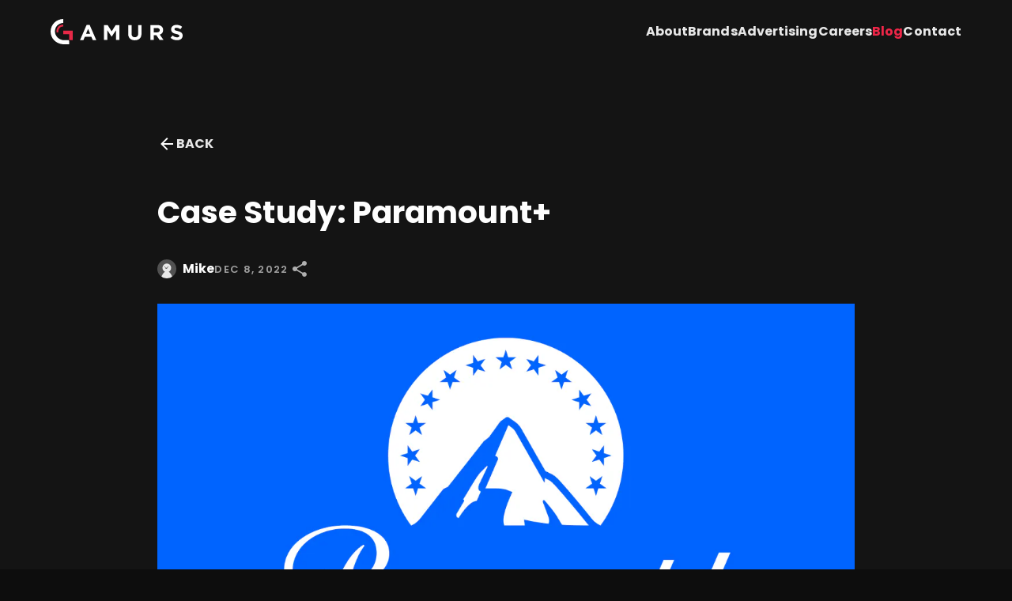

--- FILE ---
content_type: text/html; charset=utf-8
request_url: https://gamurs.group/blog/case-study-paramount-plus/
body_size: 51638
content:
<!DOCTYPE html><html lang="en"><head><meta charSet="utf-8"/><meta http-equiv="x-ua-compatible" content="ie=edge"/><meta name="viewport" content="width=device-width, initial-scale=1, shrink-to-fit=no"/><meta data-react-helmet="true" property="og:image" content="https://images.prismic.io/gamurs-company-profile/d7a0a72a-c7de-4323-a6e8-85821b4b1bab_PPlus_Logo_1200x630_BLUE.png?ixlib=gatsbyFP&amp;auto=compress%2Cformat&amp;fit=max"/><meta data-react-helmet="true" name="title" property="og:title" content="Case Study: Paramount+"/><meta data-react-helmet="true" property="og:site_name" content="GAMURS Group"/><meta data-react-helmet="true" name="twitter:image" content="https://images.prismic.io/gamurs-company-profile/d7a0a72a-c7de-4323-a6e8-85821b4b1bab_PPlus_Logo_1200x630_BLUE.png?ixlib=gatsbyFP&amp;auto=compress%2Cformat&amp;fit=max"/><meta data-react-helmet="true" name="twitter:title" content="Case Study: Paramount+"/><meta data-react-helmet="true" name="twitter:card" content="summary_large_image"/><meta data-react-helmet="true" name="viewport" content="width=device-width, initial-scale=1.0"/><meta data-react-helmet="true" charSet="utf-8"/><meta name="generator" content="Gatsby 4.15.0"/><style data-href="/styles.a1161e0247c064e94eae.css" data-identity="gatsby-global-css">.gvson80{--gvson81:#000;--gvson82:#fff;--gvson83:hsla(0,0%,100%,.8);--gvson84:#a97ec7;--gvson85:#f6edfa;--gvson86:#f1defa;--gvson87:#b17acc;--gvson88:#639;--gvson89:#f3f3f3;--gvson8a:#232129}@-webkit-keyframes _18j8ecb0{0%{-webkit-transform:translateX(-50%) translateY(-50%) rotate(0deg);transform:translateX(-50%) translateY(-50%) rotate(0deg)}to{-webkit-transform:translateX(-50%) translateY(-50%) rotate(1turn);transform:translateX(-50%) translateY(-50%) rotate(1turn)}}@keyframes _18j8ecb0{0%{-webkit-transform:translateX(-50%) translateY(-50%) rotate(0deg);transform:translateX(-50%) translateY(-50%) rotate(0deg)}to{-webkit-transform:translateX(-50%) translateY(-50%) rotate(1turn);transform:translateX(-50%) translateY(-50%) rotate(1turn)}}._18j8ecb1{position:relative}._18j8ecb2{-webkit-animation:_18j8ecb0 1s linear infinite;animation:_18j8ecb0 1s linear infinite;height:28px;left:50%;position:absolute;top:50%;-webkit-transform:translateX(-50%) translateY(-50%);transform:translateX(-50%) translateY(-50%)}._18j8ecb3{align-items:center;background:none;border:none;border-radius:4px;box-sizing:border-box;cursor:default;display:flex;height:32px;justify-content:center;padding:0;position:relative;transition-duration:.3s;transition-property:background,opacity;transition-timing-function:ease-in-out;width:32px}._18j8ecb3:disabled{cursor:default;opacity:.3}._18j8ecb4{background:var(--gvson82)}._18j8ecb5{background:var(--gvson85)}._18j8ecb6{background:var(--gvson82)}._18j8ecb6:hover:not(:disabled){background:var(--gvson89);cursor:pointer}@media (prefers-reduced-motion:reduce){._18j8ecb2{-webkit-animation:none;animation:none}}@media (prefers-color-scheme:dark){._18j8ecb2{color:var(--gvson86)}}._1j8cjv00{left:40px;position:absolute;top:50%;-webkit-transform:translateY(-50%);transform:translateY(-50%)}._1j8cjv01{align-items:center;background:var(--gvson81);border-radius:4px;color:var(--gvson82);cursor:default;display:flex;line-height:12px;padding:10px 13px;position:relative;-webkit-user-select:none;-ms-user-select:none;user-select:none;white-space:nowrap;will-change:opacity}._1j8cjv01:before{border-color:transparent #000 transparent transparent;border-style:solid;border-width:10px 10px 10px 0;content:"";height:0;left:-6px;position:absolute;top:50%;-webkit-transform:translateY(-50%);transform:translateY(-50%);width:0}._1j8cjv02{align-items:center;background:none;border:none;cursor:pointer;display:flex;justify-content:center;margin-left:.8rem;padding:0}._1j8cjv02>svg{color:var(--gvson82);opacity:.6;transition-duration:.3s;transition-property:color,opacity;transition-timing-function:ease-in-out}._1j8cjv02:hover>svg{opacity:1}.y0jw5f0{align-items:center;background:none;border:none;display:flex;padding:0}.y0jw5f0>svg,.y0jw5f1{display:inline;margin-left:5px}.y0jw5f1{color:var(--gvson84);cursor:pointer;font-size:.8rem;font-weight:700;line-height:12px;margin-bottom:0;text-decoration:none}.y0jw5f1:hover{text-decoration:underline}._8icsf20{align-items:center;display:flex;gap:4px;justify-content:flex-start}.wpb5zm0{background:var(--gvson82);border-radius:6px;box-shadow:0 2px 4px rgba(46,41,51,.08),0 4px 8px rgba(71,63,79,.16);box-sizing:border-box;display:flex;flex-direction:column;font:14px/1.5 -apple-system,BlinkMacSystemFont,Segoe UI,Roboto,Helvetica,Arial,sans-serif,Apple Color Emoji,Segoe UI Emoji,Segoe UI Symbol!important;gap:.3rem;left:16px;padding:.75rem .5rem;position:fixed;top:50%;-webkit-transform:translateY(-50%);transform:translateY(-50%);transition-duration:.3s;transition-property:opacity,-webkit-transform;transition-property:transform,opacity;transition-property:transform,opacity,-webkit-transform;transition-timing-function:cubic-bezier(.68,-.55,.265,1.55);z-index:999999}.wpb5zm1{opacity:0;-webkit-transform:translateX(-100%) translateY(-50%);transform:translateX(-100%) translateY(-50%)}.wpb5zm2{opacity:1;-webkit-transform:translateX(0) translateY(-50%);transform:translateX(0) translateY(-50%)}@media (prefers-reduced-motion:reduce){.wpb5zm0{transition:none}}.Stat-module--seventysix-b--h4SKl,.Stat-module--stat--awbzH,.Stat-module--statLarge--4xFwZ,.Stat-module--statMedium--uVkNl{font-family:Poppins,sans-serif;font-size:4.75rem;font-weight:700;line-height:120%}.Stat-module--fourtynine-b--qhK45,.Stat-module--statMedium--uVkNl{font-family:Poppins,sans-serif;font-size:3.062rem;font-weight:700;line-height:120%}.Stat-module--thirtynine-b--JAf1V{font-family:Poppins,sans-serif;font-size:2.438rem;font-weight:700;line-height:120%}.Stat-module--thirtyone-b--lYBwP{font-family:Poppins,sans-serif;font-size:1.938rem;font-weight:700;line-height:120%}.Stat-module--twentyfive-b---PciC{font-family:Poppins,sans-serif;font-size:1.562rem;font-weight:700;line-height:120%}.Stat-module--twenty-b--\+fGdi{font-family:Poppins,sans-serif;font-size:1.25rem;font-weight:700;line-height:120%}.Stat-module--twenty-r--64j2t{font-family:Manrope,sans-serif;font-size:1.25rem;font-weight:300;letter-spacing:.005em;line-height:150%}.Stat-module--sixteen-b--jzF9Z{font-family:Poppins,sans-serif;font-size:1rem;font-weight:700;letter-spacing:.005em;line-height:150%}.Stat-module--sixteen-r--mWprV{font-family:Manrope,sans-serif;font-size:1rem;font-weight:400;letter-spacing:.0125em;line-height:160%}.Stat-module--statLabel--cax66,.Stat-module--thirteen-m-k--tGOuj{font-family:Poppins,sans-serif;font-size:.812rem;font-weight:600;letter-spacing:.1em;line-height:120%;text-transform:uppercase}.Stat-module--input-label--4QGOd{font-family:Poppins,sans-serif;font-size:.75rem;font-weight:400;letter-spacing:.0015em;line-height:.75rem}.Stat-module--stat--awbzH,.Stat-module--statLarge--4xFwZ,.Stat-module--statMedium--uVkNl{color:#fefefe}@media(max-width:1279px){.Stat-module--statLarge--4xFwZ{font-family:Poppins,sans-serif;font-size:3.062rem;font-weight:700;line-height:120%}}.Stat-module--statLabel--cax66{color:#9f9f9f}.Stat-module--singleStatContainer--j4XXd{background-color:#1b1b1b;border-left:2px solid #ef2648;text-align:left}.Stat-module--paddingDefault--IRXlx{padding:4rem}@media(max-width:1279px){.Stat-module--paddingDefault--IRXlx{padding:2.5rem}}.Stat-module--paddingMedium--HDb29{padding:2.5rem}.SiteHeader-module--content--qM7OJ,.SiteHeader-module--content-container--H-j3D{margin-left:auto;margin-right:auto;max-width:1248px;width:100%}.SiteHeader-module--seventysix-b--pY-0a{font-family:Poppins,sans-serif;font-size:4.75rem;font-weight:700;line-height:120%}.SiteHeader-module--fourtynine-b--4dGpE{font-family:Poppins,sans-serif;font-size:3.062rem;font-weight:700;line-height:120%}.SiteHeader-module--thirtynine-b--ok\+SJ{font-family:Poppins,sans-serif;font-size:2.438rem;font-weight:700;line-height:120%}.SiteHeader-module--thirtyone-b--y8F1x{font-family:Poppins,sans-serif;font-size:1.938rem;font-weight:700;line-height:120%}.SiteHeader-module--twentyfive-b--1Q7OP{font-family:Poppins,sans-serif;font-size:1.562rem;font-weight:700;line-height:120%}.SiteHeader-module--twenty-b--FERA-{font-family:Poppins,sans-serif;font-size:1.25rem;font-weight:700;line-height:120%}.SiteHeader-module--twenty-r--hU91u{font-family:Manrope,sans-serif;font-size:1.25rem;font-weight:300;letter-spacing:.005em;line-height:150%}.SiteHeader-module--header--knEQS nav a,.SiteHeader-module--sixteen-b--Vrtoc{font-family:Poppins,sans-serif;font-size:1rem;font-weight:700;letter-spacing:.005em;line-height:150%}.SiteHeader-module--sixteen-r--X-txj{font-family:Manrope,sans-serif;font-size:1rem;font-weight:400;letter-spacing:.0125em;line-height:160%}.SiteHeader-module--thirteen-m-k--YOHCC{font-family:Poppins,sans-serif;font-size:.812rem;font-weight:600;letter-spacing:.1em;line-height:120%;text-transform:uppercase}.SiteHeader-module--input-label--Kfu63{font-family:Poppins,sans-serif;font-size:.75rem;font-weight:400;letter-spacing:.0015em;line-height:.75rem}.SiteHeader-module--header--knEQS{background:#141414;display:flex;justify-content:space-around;position:relative;top:0;width:100%;z-index:2}.SiteHeader-module--header--knEQS nav{-webkit-column-gap:40px;column-gap:40px;display:flex;margin-left:auto}.SiteHeader-module--header--knEQS nav a{color:#e8e8e8;width:-webkit-max-content;width:max-content}.SiteHeader-module--header--knEQS nav a:hover{color:#fefefe}.SiteHeader-module--header--knEQS nav a.SiteHeader-module--activeNavLink--Y6lEA,.SiteHeader-module--header--knEQS nav a:active{color:#ef2648}.SiteHeader-module--content--qM7OJ{align-items:center;display:flex;flex-direction:row;justify-content:space-around;min-height:80px;width:100%}@media(min-width:1280px){.SiteHeader-module--content--qM7OJ{padding:0 max((1248px + 8rem - 100vw)/2,0px)}}@media(min-width:960px)and (max-width:1279px){.SiteHeader-module--content--qM7OJ{padding:0 min((1248px + 8rem - 100vw)/2,4rem)}}@media(max-width:959px){.SiteHeader-module--content--qM7OJ{padding:0 2rem}}.SiteHeader-module--hamburger--ISLLp{align-items:center;background:#141414;cursor:pointer;display:flex;margin-left:auto}.SiteHeader-module--hamburger--ISLLp i{font-size:0}@media(min-width:960px){.SiteHeader-module--hamburger--ISLLp{display:none}}@media(max-width:959px){.SiteHeader-module--mobile--olRG3{align-items:flex-end;flex-direction:column;padding:32px;position:absolute;right:0;row-gap:24px;top:80px;width:100%;z-index:-1}.SiteHeader-module--mobile--olRG3 .SiteHeader-module--fakeBackground--cXkhu{background:#141414;height:100%;left:0;position:absolute;right:0;top:0;-webkit-transform-origin:top center;transform-origin:top center;z-index:-1}.SiteHeader-module--mobile--olRG3.SiteHeader-module--open--kO9B\+{opacity:1;transition:all .3s ease-in-out}.SiteHeader-module--mobile--olRG3.SiteHeader-module--open--kO9B\+ .SiteHeader-module--fakeBackground--cXkhu{-webkit-transform:scaleY(1);transform:scaleY(1);transition:all .4s ease-in-out}.SiteHeader-module--mobile--olRG3.SiteHeader-module--closed--opIsa{opacity:0;transition:all .25s ease-in-out;visibility:hidden}.SiteHeader-module--mobile--olRG3.SiteHeader-module--closed--opIsa .SiteHeader-module--fakeBackground--cXkhu{-webkit-transform:scaleY(0);transform:scaleY(0);transition:all .2s ease-in-out}}.SiteHeader-module--displayHorizontal--2DU9c{display:flex;position:relative}.SiteHeader-module--logo--oPGai{min-width:167px;vertical-align:middle}.SiteHeader-module--transition--tUcvd{transition:top .5s ease}.SiteHeader-module--fixed--m-uBd{position:-webkit-sticky;position:sticky;top:0}.SiteHeader-module--hide--Qawum{position:-webkit-sticky;position:sticky;top:-80px}.SiteHeader-module--wrapper--uVfD8{z-index:2}.SiteFooter-module--content--M239Z,.SiteFooter-module--content-container--sNm0f,.SiteFooter-module--legal--6FPO3 .SiteFooter-module--legalcontent--4J53U{margin-left:auto;margin-right:auto;max-width:1248px;width:100%}.SiteFooter-module--seventysix-b--iyFZ2{font-family:Poppins,sans-serif;font-size:4.75rem;font-weight:700;line-height:120%}.SiteFooter-module--fourtynine-b--WaB2U{font-family:Poppins,sans-serif;font-size:3.062rem;font-weight:700;line-height:120%}.SiteFooter-module--thirtynine-b--qlS4I{font-family:Poppins,sans-serif;font-size:2.438rem;font-weight:700;line-height:120%}.SiteFooter-module--thirtyone-b--raKRv{font-family:Poppins,sans-serif;font-size:1.938rem;font-weight:700;line-height:120%}.SiteFooter-module--twentyfive-b--y4KXN{font-family:Poppins,sans-serif;font-size:1.562rem;font-weight:700;line-height:120%}.SiteFooter-module--footer--qhUlo .SiteFooter-module--columnHeader--vQzqT,.SiteFooter-module--twenty-b--xua50{font-family:Poppins,sans-serif;font-size:1.25rem;font-weight:700;line-height:120%}.SiteFooter-module--twenty-r--4KD54{font-family:Manrope,sans-serif;font-size:1.25rem;font-weight:300;letter-spacing:.005em;line-height:150%}.SiteFooter-module--button--c\+dsH,.SiteFooter-module--contact--l6MOY .SiteFooter-module--button--c\+dsH,.SiteFooter-module--navigation--2X4xC nav a,.SiteFooter-module--sixteen-b--6fXtm{font-family:Poppins,sans-serif;font-size:1rem;font-weight:700;letter-spacing:.005em;line-height:150%}.SiteFooter-module--sixteen-r--z0xHZ{font-family:Manrope,sans-serif;font-size:1rem;font-weight:400;letter-spacing:.0125em;line-height:160%}.SiteFooter-module--location--GvqVH .SiteFooter-module--locations--xMlx6 .SiteFooter-module--locationName--yjCA6,.SiteFooter-module--thirteen-m-k--lnI\+V{font-family:Poppins,sans-serif;font-size:.812rem;font-weight:600;letter-spacing:.1em;line-height:120%;text-transform:uppercase}.SiteFooter-module--input-label--U8nmC{font-family:Poppins,sans-serif;font-size:.75rem;font-weight:400;letter-spacing:.0015em;line-height:.75rem}.SiteFooter-module--button--c\+dsH,.SiteFooter-module--contact--l6MOY .SiteFooter-module--button--c\+dsH{background-color:#ef2648;color:#fefefe;cursor:pointer;display:inline-block;padding:.75rem 1.5rem;text-align:center}.SiteFooter-module--button--c\+dsH.SiteFooter-module--selected--HKWuj,.SiteFooter-module--button--c\+dsH:active,.SiteFooter-module--button--c\+dsH:hover{background-color:#c72140}.SiteFooter-module--button--c\+dsH.SiteFooter-module--disabled--nW2-m,.SiteFooter-module--button--c\+dsH[disabled]{background-color:#222;pointer-events:none}.SiteFooter-module--footer--qhUlo{background-color:#141414;display:flex;flex-direction:column;padding-top:5rem}.SiteFooter-module--footer--qhUlo .SiteFooter-module--columnHeader--vQzqT{color:#e8e8e8}.SiteFooter-module--footer--qhUlo .SiteFooter-module--logo--VqDaP{margin-bottom:2rem}.SiteFooter-module--footer--qhUlo .SiteFooter-module--logo--VqDaP img{height:24px}.SiteFooter-module--content--M239Z{display:flex;gap:86px}@media(min-width:1280px){.SiteFooter-module--content--M239Z{padding:0 max((1248px + 8rem - 100vw)/2,0px)}}@media(min-width:960px){.SiteFooter-module--content--M239Z{flex-direction:row}}@media(max-width:1279px){.SiteFooter-module--content--M239Z{padding:0 min((1248px + 8rem - 100vw)/2,4rem)}.SiteFooter-module--content--M239Z:not(.SiteFooter-module--legal--6FPO3){flex-direction:column;gap:64px;width:100%}}@media(max-width:959px){.SiteFooter-module--content--M239Z{padding:0 2rem}}.SiteFooter-module--socials--yCRIA{display:flex;flex-direction:column;min-width:128px}.SiteFooter-module--socials--yCRIA .SiteFooter-module--socialLinks--FlrQW{display:flex;flex-direction:row;flex-wrap:wrap;gap:1rem}.SiteFooter-module--socials--yCRIA .SiteFooter-module--socialLinks--FlrQW a{align-items:center;background-color:#363636;color:#fefefe;display:flex;height:48px;justify-content:space-around;width:48px}.SiteFooter-module--socials--yCRIA .SiteFooter-module--socialLinks--FlrQW a span{font-size:0;position:absolute}.SiteFooter-module--socials--yCRIA .SiteFooter-module--socialLinks--FlrQW a:active,.SiteFooter-module--socials--yCRIA .SiteFooter-module--socialLinks--FlrQW a:hover{background-color:#515151}@media(max-width:1279px){.SiteFooter-module--socials--yCRIA{margin-right:auto}}@media(min-width:1280px){.SiteFooter-module--navigation--2X4xC .SiteFooter-module--columnHeader--vQzqT{margin-bottom:28px}}@media(min-width:960px)and (max-width:1279px){.SiteFooter-module--navigation--2X4xC .SiteFooter-module--columnHeader--vQzqT{margin-bottom:32px}}@media(max-width:959px){.SiteFooter-module--navigation--2X4xC .SiteFooter-module--columnHeader--vQzqT{margin-bottom:44px}}.SiteFooter-module--navigation--2X4xC nav{display:flex;flex-direction:column;gap:1.5rem}.SiteFooter-module--navigation--2X4xC nav a{color:#e8e8e8;font-weight:700}.SiteFooter-module--navigation--2X4xC nav a:hover{color:#fefefe}@media(min-width:960px){.SiteFooter-module--navigation--2X4xC{width:195px}}@media(max-width:959px){.SiteFooter-module--navigation--2X4xC{flex:1 1}}@media(min-width:960px){.SiteFooter-module--location--GvqVH .SiteFooter-module--columnHeader--vQzqT{margin-bottom:2rem}}@media(max-width:959px){.SiteFooter-module--location--GvqVH .SiteFooter-module--columnHeader--vQzqT{margin-bottom:3rem}}.SiteFooter-module--location--GvqVH .SiteFooter-module--locations--xMlx6{display:flex;flex-direction:column}@media(min-width:960px){.SiteFooter-module--location--GvqVH .SiteFooter-module--locations--xMlx6{gap:28px}}@media(max-width:959px){.SiteFooter-module--location--GvqVH .SiteFooter-module--locations--xMlx6{gap:26px}}.SiteFooter-module--location--GvqVH .SiteFooter-module--locations--xMlx6 .SiteFooter-module--locationName--yjCA6{color:#e8e8e8}.SiteFooter-module--location--GvqVH .SiteFooter-module--locations--xMlx6 .SiteFooter-module--locationAddress--J7xoD{color:#b0b0b0;margin-top:.5rem}@media(min-width:960px){.SiteFooter-module--location--GvqVH{width:302px}}@media(max-width:959px){.SiteFooter-module--location--GvqVH{flex:1 1}}.SiteFooter-module--contact--l6MOY{display:flex;flex-direction:column}.SiteFooter-module--contact--l6MOY .SiteFooter-module--columnHeader--vQzqT{margin-bottom:19px}.SiteFooter-module--contact--l6MOY .SiteFooter-module--contactBlurb--dmHTx{color:#b0b0b0;margin-bottom:38px}.SiteFooter-module--contact--l6MOY .SiteFooter-module--button--c\+dsH{width:160px}.SiteFooter-module--contact--l6MOY .SiteFooter-module--mike--xn35\+{left:11px;position:relative}@media(max-width:663px){.SiteFooter-module--contact--l6MOY{margin-left:auto;margin-right:auto;max-width:334px}}@media(min-width:664px){.SiteFooter-module--contact--l6MOY{margin-left:auto;margin-right:auto;max-width:334px}}@media(min-width:960px){.SiteFooter-module--contact--l6MOY{margin-right:0;max-width:256px}}.SiteFooter-module--legal--6FPO3{align-items:center;background-color:#1b1b1b;color:#9f9f9f;padding:1.5rem 2rem}.SiteFooter-module--legal--6FPO3 a{color:#9f9f9f;text-decoration:underline;width:-webkit-max-content;width:max-content}.SiteFooter-module--legal--6FPO3 .SiteFooter-module--legalcontent--4J53U{display:flex}@media(min-width:960px){.SiteFooter-module--legal--6FPO3 .SiteFooter-module--legalcontent--4J53U{gap:1.5rem}}@media(max-width:959px){.SiteFooter-module--legal--6FPO3 .SiteFooter-module--legalcontent--4J53U{flex-direction:column-reverse;gap:1rem}}.SiteFooter-module--legal--6FPO3 .SiteFooter-module--legalcontent--4J53U .SiteFooter-module--legalLinks--ehFwK{display:flex;gap:1.5rem}@media(max-width:959px){.SiteFooter-module--legal--6FPO3 .SiteFooter-module--legalcontent--4J53U .SiteFooter-module--legalLinks--ehFwK{flex-direction:column;gap:1rem}}.SiteFooter-module--data--IYjMa{display:flex}@media(min-width:960px){.SiteFooter-module--data--IYjMa{flex-direction:row;width:100%}.SiteFooter-module--data--IYjMa .SiteFooter-module--contact--l6MOY{margin-left:auto}}@media(max-width:959px){.SiteFooter-module--data--IYjMa{flex-direction:column;gap:114px}.SiteFooter-module--data--IYjMa .SiteFooter-module--contact--l6MOY{text-align:center}.SiteFooter-module--data--IYjMa .SiteFooter-module--contact--l6MOY .SiteFooter-module--mike--xn35\+{left:0;margin-left:auto;margin-right:auto}}.SiteFooter-module--info--EYgvR{display:flex;flex-direction:row}@media(min-width:960px){.SiteFooter-module--info--EYgvR{gap:15px}}@media(max-width:959px){.SiteFooter-module--info--EYgvR{gap:24px}}.ScrollToTop-module--scrolltotop--ZTB2V{bottom:-64px;position:fixed;right:32px;transition:bottom .5s ease;z-index:100}.ScrollToTop-module--scrolltotop--ZTB2V img:hover{-webkit-filter:brightness(.75);filter:brightness(.75)}.ScrollToTop-module--hide--AKYbd{display:none}.ScrollToTop-module--show--idO8i{bottom:64px}*,:after,:before{box-sizing:border-box}*{margin:0}#___gatsby,body,html{height:100%}body{-webkit-font-smoothing:antialiased;line-height:1.5}canvas,img,picture,svg,video{display:block;max-width:100%}button,input,select,textarea{font:inherit}h1,h2,h3,h4,h5,h6,p{overflow-wrap:break-word}#___gatsby{isolation:isolate}@font-face{font-display:swap;font-family:Manrope;font-style:normal;font-weight:300;src:local(""),url(/static/manrope-v13-latin-300-3c0ee2d8ea1c3308f00efdc78a013032.woff2) format("woff2"),url(/static/manrope-v13-latin-300-cb7eedcad2d375bc2692811636c6b7d3.woff) format("woff")}@font-face{font-display:swap;font-family:Manrope;font-style:normal;font-weight:400;src:local(""),url(/static/manrope-v13-latin-regular-2cfae0fb4662deefa552c3d038265ed3.woff2) format("woff2"),url(/static/manrope-v13-latin-regular-d099ceeb4963e67cab6c0601989c1ef9.woff) format("woff")}@font-face{font-display:swap;font-family:Poppins;font-style:normal;font-weight:600;src:local(""),url([data-uri]) format("woff2"),url(/static/poppins-v20-latin-600-25ea813988479bcb587a2505365019e3.woff) format("woff")}@font-face{font-display:swap;font-family:Poppins;font-style:normal;font-weight:700;src:local(""),url([data-uri]) format("woff2"),url(/static/poppins-v20-latin-700-c54a52658bf21b37083d96210f4cbc51.woff) format("woff")}.icon-back{line-height:100%}.icon-back:before{content:url([data-uri]);display:inline-block;height:24px}.icon-check-filled{line-height:100%}.icon-check-filled:before{content:url([data-uri]);display:inline-block;height:24px}.icon-check{line-height:100%}.icon-check:before{content:url([data-uri]);display:inline-block;height:24px}.icon-close{line-height:100%}.icon-close:before{content:url([data-uri]);display:inline-block;height:24px}.icon-copy{line-height:100%}.icon-copy:before{content:url([data-uri]);display:inline-block;height:24px}.icon-crown{line-height:100%}.icon-crown:before{content:url([data-uri]);display:inline-block;height:24px}.icon-down{line-height:100%}.icon-down:before{content:url([data-uri]);display:inline-block;height:24px}.icon-external{line-height:100%}.icon-external:before{content:url([data-uri]);display:inline-block;height:24px}.icon-facebook{line-height:100%}.icon-facebook:before{content:url([data-uri]);display:inline-block;height:24px}.icon-hamburger{line-height:100%}.icon-hamburger:before{content:url([data-uri]);display:inline-block;height:24px}.icon-linkedin{line-height:100%}.icon-linkedin:before{content:url([data-uri]);display:inline-block;height:24px}.icon-location{line-height:100%}.icon-location:before{content:url([data-uri]);display:inline-block;height:24px}.icon-mail{line-height:100%}.icon-mail:before{content:url([data-uri]);display:inline-block;height:24px}.icon-menu{line-height:100%}.icon-menu:before{content:url([data-uri]);display:inline-block;height:24px}.icon-share{line-height:100%}.icon-share:before{content:url([data-uri]);display:inline-block;height:24px}.icon-twitter{line-height:100%}.icon-twitter:before{content:url([data-uri]);display:inline-block;height:24px}.filter-ruby:before{-webkit-filter:brightness(0) saturate(100%) invert(23%) sepia(82%) saturate(5745%) hue-rotate(340deg) brightness(107%) contrast(87%);filter:brightness(0) saturate(100%) invert(23%) sepia(82%) saturate(5745%) hue-rotate(340deg) brightness(107%) contrast(87%)}.filter-snow:before{-webkit-filter:brightness(0) saturate(100%) invert(100%) sepia(6%) saturate(1%) hue-rotate(160deg) brightness(106%) contrast(99%);filter:brightness(0) saturate(100%) invert(100%) sepia(6%) saturate(1%) hue-rotate(160deg) brightness(106%) contrast(99%)}.filter-pearl:before{-webkit-filter:brightness(0) saturate(100%) invert(100%) sepia(66%) saturate(21%) hue-rotate(163deg) brightness(117%) contrast(94%);filter:brightness(0) saturate(100%) invert(100%) sepia(66%) saturate(21%) hue-rotate(163deg) brightness(117%) contrast(94%)}.filter-silver:before{-webkit-filter:brightness(0) saturate(100%) invert(99%) sepia(4%) saturate(55%) hue-rotate(104deg) brightness(113%) contrast(82%);filter:brightness(0) saturate(100%) invert(99%) sepia(4%) saturate(55%) hue-rotate(104deg) brightness(113%) contrast(82%)}.filter-bobo:before{-webkit-filter:brightness(0) saturate(100%) invert(77%) sepia(1%) saturate(0) hue-rotate(4deg) brightness(92%) contrast(90%);filter:brightness(0) saturate(100%) invert(77%) sepia(1%) saturate(0) hue-rotate(4deg) brightness(92%) contrast(90%)}.filter-ash:before{-webkit-filter:brightness(0) saturate(100%) invert(69%) sepia(0) saturate(20%) hue-rotate(263deg) brightness(91%) contrast(94%);filter:brightness(0) saturate(100%) invert(69%) sepia(0) saturate(20%) hue-rotate(263deg) brightness(91%) contrast(94%)}.filter-shadow:before{-webkit-filter:brightness(0) saturate(100%) invert(27%) sepia(0) saturate(78%) hue-rotate(225deg) brightness(100%) contrast(81%);filter:brightness(0) saturate(100%) invert(27%) sepia(0) saturate(78%) hue-rotate(225deg) brightness(100%) contrast(81%)}.filter-void:before{-webkit-filter:brightness(0) saturate(100%) invert(0) sepia(8%) saturate(7055%) hue-rotate(42deg) brightness(82%) contrast(79%);filter:brightness(0) saturate(100%) invert(0) sepia(8%) saturate(7055%) hue-rotate(42deg) brightness(82%) contrast(79%)}.filter-void-2:before{-webkit-filter:brightness(0) saturate(100%) invert(0) sepia(31%) saturate(831%) hue-rotate(161deg) brightness(122%) contrast(84%);filter:brightness(0) saturate(100%) invert(0) sepia(31%) saturate(831%) hue-rotate(161deg) brightness(122%) contrast(84%)}.filter-void-3:before{-webkit-filter:brightness(0) saturate(100%) invert(0) sepia(27%) saturate(6270%) hue-rotate(33deg) brightness(68%) contrast(90%);filter:brightness(0) saturate(100%) invert(0) sepia(27%) saturate(6270%) hue-rotate(33deg) brightness(68%) contrast(90%)}.seventysix-b{font-size:4.75rem}.fourtynine-b,.seventysix-b{font-family:Poppins,sans-serif;font-weight:700;line-height:120%}.fourtynine-b{font-size:3.062rem}.thirtynine-b{font-size:2.438rem}.thirtynine-b,.thirtyone-b{font-family:Poppins,sans-serif;font-weight:700;line-height:120%}.thirtyone-b{font-size:1.938rem}.twentyfive-b{font-size:1.562rem}.twenty-b,.twentyfive-b{font-family:Poppins,sans-serif;font-weight:700;line-height:120%}.twenty-b{font-size:1.25rem}.twenty-r{font-family:Manrope,sans-serif;font-size:1.25rem;font-weight:300}.sixteen-b,.twenty-r{letter-spacing:.005em;line-height:150%}.sixteen-b{font-family:Poppins,sans-serif;font-size:1rem;font-weight:700}.sixteen-r,body{font-family:Manrope,sans-serif;font-size:1rem;font-weight:400;letter-spacing:.0125em;line-height:160%}.thirteen-m-k{font-size:.812rem;font-weight:600;letter-spacing:.1em;line-height:120%;text-transform:uppercase}.input-label,.thirteen-m-k{font-family:Poppins,sans-serif}.input-label{font-size:.75rem;font-weight:400;letter-spacing:.0015em;line-height:.75rem}body{font-family:Manrope,sans-serif;font-size:16px}h1,h2,h3,h4,h5,h6{font-family:Poppins,sans-serif}.backgroundDark{background:#141414}.backgroundDarker{background:#0d0d0d}body,html{background-color:#0d0d0d}a{text-decoration:none}noscript{display:none;visibility:hidden}.SkipToContent-module--seventysix-b--ofOOX{font-family:Poppins,sans-serif;font-size:4.75rem;font-weight:700;line-height:120%}.SkipToContent-module--fourtynine-b--xA8lB{font-family:Poppins,sans-serif;font-size:3.062rem;font-weight:700;line-height:120%}.SkipToContent-module--thirtynine-b--VGSQH{font-family:Poppins,sans-serif;font-size:2.438rem;font-weight:700;line-height:120%}.SkipToContent-module--thirtyone-b--96AmD{font-family:Poppins,sans-serif;font-size:1.938rem;font-weight:700;line-height:120%}.SkipToContent-module--twentyfive-b--W5kRH{font-family:Poppins,sans-serif;font-size:1.562rem;font-weight:700;line-height:120%}.SkipToContent-module--twenty-b--Jy4wG{font-family:Poppins,sans-serif;font-size:1.25rem;font-weight:700;line-height:120%}.SkipToContent-module--twenty-r--Cic4D{font-family:Manrope,sans-serif;font-size:1.25rem;font-weight:300;letter-spacing:.005em;line-height:150%}.SkipToContent-module--sixteen-b--0F3SX,.SkipToContent-module--skipToContent--PQl1Y{font-family:Poppins,sans-serif;font-size:1rem;font-weight:700;letter-spacing:.005em;line-height:150%}.SkipToContent-module--sixteen-r--l4Moh{font-family:Manrope,sans-serif;font-size:1rem;font-weight:400;letter-spacing:.0125em;line-height:160%}.SkipToContent-module--thirteen-m-k--HSu3y{font-family:Poppins,sans-serif;font-size:.812rem;font-weight:600;letter-spacing:.1em;line-height:120%;text-transform:uppercase}.SkipToContent-module--input-label--DCuEL{font-family:Poppins,sans-serif;font-size:.75rem;font-weight:400;letter-spacing:.0015em;line-height:.75rem}.SkipToContent-module--skipToContent--PQl1Y{clip:rect(1px,1px,1px,1px);background:#0d0d0d;-webkit-clip-path:inset(50%);clip-path:inset(50%);color:#fefefe;height:1px;overflow:hidden;position:absolute;width:1px;z-index:3}.SkipToContent-module--skipToContent--PQl1Y:focus{clip:auto;border-radius:3px;box-shadow:inset 0 -3px #ef2648;-webkit-clip-path:none;clip-path:none;display:block;height:auto;left:16px;padding:16px;top:16px;width:auto}.PageHero-module--seventysix-b--ClMnF,.PageHero-module--title--HfDqx{font-family:Poppins,sans-serif;font-size:4.75rem;font-weight:700;line-height:120%}.PageHero-module--fourtynine-b--pxkAT{font-family:Poppins,sans-serif;font-size:3.062rem;font-weight:700;line-height:120%}.PageHero-module--thirtynine-b--u\+zaA{font-family:Poppins,sans-serif;font-size:2.438rem;font-weight:700;line-height:120%}.PageHero-module--thirtyone-b--JOvdl{font-family:Poppins,sans-serif;font-size:1.938rem;font-weight:700;line-height:120%}.PageHero-module--twentyfive-b--6v962{font-family:Poppins,sans-serif;font-size:1.562rem;font-weight:700;line-height:120%}.PageHero-module--twenty-b--kHNSx{font-family:Poppins,sans-serif;font-size:1.25rem;font-weight:700;line-height:120%}.PageHero-module--blurb--o81vc,.PageHero-module--twenty-r--KqcDn{font-family:Manrope,sans-serif;font-size:1.25rem;font-weight:300;letter-spacing:.005em;line-height:150%}.PageHero-module--button--J9vf6,.PageHero-module--sixteen-b--YzKhA{font-family:Poppins,sans-serif;font-size:1rem;font-weight:700;letter-spacing:.005em;line-height:150%}.PageHero-module--sixteen-r--4\+y4c{font-family:Manrope,sans-serif;font-size:1rem;font-weight:400;letter-spacing:.0125em;line-height:160%}.PageHero-module--label--tlFPS,.PageHero-module--thirteen-m-k--\+OnQY{font-family:Poppins,sans-serif;font-size:.812rem;font-weight:600;letter-spacing:.1em;line-height:120%;text-transform:uppercase}.PageHero-module--input-label--V\+JjI{font-family:Poppins,sans-serif;font-size:.75rem;font-weight:400;letter-spacing:.0015em;line-height:.75rem}.PageHero-module--button--J9vf6{background-color:#ef2648;color:#fefefe;cursor:pointer;display:inline-block;padding:.75rem 1.5rem;text-align:center}.PageHero-module--button--J9vf6.PageHero-module--selected--tIyNC,.PageHero-module--button--J9vf6:active,.PageHero-module--button--J9vf6:hover{background-color:#c72140}.PageHero-module--button--J9vf6.PageHero-module--disabled--8GP2N,.PageHero-module--button--J9vf6[disabled]{background-color:#222;pointer-events:none}.PageHero-module--content--oXEoH,.PageHero-module--content-container--NOvPO{margin-left:auto;margin-right:auto;max-width:1248px;width:100%}.PageHero-module--backgroundDark--JgmX7{background:#141414}.PageHero-module--backgroundDarker--eLtB9{background:#0d0d0d}.PageHero-module--container--ymSV9{display:grid;justify-content:center}.PageHero-module--content--oXEoH{padding:10rem 2rem}.PageHero-module--label--tlFPS{color:#9f9f9f;margin:auto;text-align:center}@media(max-width:959px){.PageHero-module--label--tlFPS{margin-bottom:3rem}}@media(min-width:960px){.PageHero-module--label--tlFPS{display:none}}.PageHero-module--title--HfDqx{color:#fefefe;text-align:center}@media(max-width:1279px){.PageHero-module--title--HfDqx{font-family:Poppins,sans-serif;font-size:3.062rem;font-weight:700;line-height:120%}}@media(max-width:959px){.PageHero-module--title--HfDqx{font-family:Poppins,sans-serif;font-size:2.438rem;font-weight:700;line-height:120%;margin-bottom:1.5rem}}@media(min-width:960px){.PageHero-module--title--HfDqx{margin-bottom:1rem;padding:0 4rem}}@media(min-width:1280px){.PageHero-module--title--HfDqx{font-family:Poppins,sans-serif;font-size:4.75rem;font-weight:700;line-height:120%}}.PageHero-module--title--HfDqx strong{color:#ef2648}.PageHero-module--blurb--o81vc{color:#b0b0b0;margin:0 auto;text-align:center}@media(max-width:959px){.PageHero-module--blurb--o81vc{font-family:Manrope,sans-serif;font-size:1rem;font-weight:400;letter-spacing:.0125em;line-height:160%;padding:0 2rem}}@media(min-width:960px){.PageHero-module--blurb--o81vc{max-width:35rem}}.PageHero-module--cta--RwcnU{margin:1.5rem 0 4rem;text-align:center}.Button-module--seventysix-b--Gz-oB{font-family:Poppins,sans-serif;font-size:4.75rem;font-weight:700;line-height:120%}.Button-module--fourtynine-b--1VHtI{font-family:Poppins,sans-serif;font-size:3.062rem;font-weight:700;line-height:120%}.Button-module--thirtynine-b--1qCl\+{font-family:Poppins,sans-serif;font-size:2.438rem;font-weight:700;line-height:120%}.Button-module--thirtyone-b--bLKv-{font-family:Poppins,sans-serif;font-size:1.938rem;font-weight:700;line-height:120%}.Button-module--twentyfive-b--5givC{font-family:Poppins,sans-serif;font-size:1.562rem;font-weight:700;line-height:120%}.Button-module--twenty-b--T9Wj4{font-family:Poppins,sans-serif;font-size:1.25rem;font-weight:700;line-height:120%}.Button-module--twenty-r--Vwjxv{font-family:Manrope,sans-serif;font-size:1.25rem;font-weight:300;letter-spacing:.005em;line-height:150%}.Button-module--button--ECaJB,.Button-module--sixteen-b--FGYVk{font-family:Poppins,sans-serif;font-size:1rem;font-weight:700;letter-spacing:.005em;line-height:150%}.Button-module--sixteen-r--9eBCV{font-family:Manrope,sans-serif;font-size:1rem;font-weight:400;letter-spacing:.0125em;line-height:160%}.Button-module--thirteen-m-k--iP6jB{font-family:Poppins,sans-serif;font-size:.812rem;font-weight:600;letter-spacing:.1em;line-height:120%;text-transform:uppercase}.Button-module--input-label--kILQb{font-family:Poppins,sans-serif;font-size:.75rem;font-weight:400;letter-spacing:.0015em;line-height:.75rem}.Button-module--button--ECaJB{background-color:#ef2648;color:#fefefe;cursor:pointer;display:inline-block;padding:.75rem 1.5rem;text-align:center}.Button-module--button--ECaJB.Button-module--selected--yefsQ,.Button-module--button--ECaJB:active,.Button-module--button--ECaJB:hover{background-color:#c72140}.Button-module--button--ECaJB.Button-module--disabled--ap97x,.Button-module--button--ECaJB[disabled]{background-color:#222;pointer-events:none}.StatsHighlighter-module--seventysix-b--70fDX{font-family:Poppins,sans-serif;font-size:4.75rem;font-weight:700;line-height:120%}.StatsHighlighter-module--fourtynine-b--ZkGo\+,.StatsHighlighter-module--title--SsOzK{font-family:Poppins,sans-serif;font-size:3.062rem;font-weight:700;line-height:120%}.StatsHighlighter-module--thirtynine-b--Z05VM{font-family:Poppins,sans-serif;font-size:2.438rem;font-weight:700;line-height:120%}.StatsHighlighter-module--thirtyone-b--yXNJd{font-family:Poppins,sans-serif;font-size:1.938rem;font-weight:700;line-height:120%}.StatsHighlighter-module--twentyfive-b--V45L5{font-family:Poppins,sans-serif;font-size:1.562rem;font-weight:700;line-height:120%}.StatsHighlighter-module--twenty-b--onf55{font-family:Poppins,sans-serif;font-size:1.25rem;font-weight:700;line-height:120%}.StatsHighlighter-module--twenty-r--uIj\+V{font-family:Manrope,sans-serif;font-size:1.25rem;font-weight:300;letter-spacing:.005em;line-height:150%}.StatsHighlighter-module--button--nAAVD,.StatsHighlighter-module--sixteen-b--NH9xD{font-family:Poppins,sans-serif;font-size:1rem;font-weight:700;letter-spacing:.005em;line-height:150%}.StatsHighlighter-module--sixteen-r--Xku2m,.StatsHighlighter-module--source--K3w0F{font-family:Manrope,sans-serif;font-size:1rem;font-weight:400;letter-spacing:.0125em;line-height:160%}.StatsHighlighter-module--thirteen-m-k--WgcU9{font-family:Poppins,sans-serif;font-size:.812rem;font-weight:600;letter-spacing:.1em;line-height:120%;text-transform:uppercase}.StatsHighlighter-module--input-label--FHdx7{font-family:Poppins,sans-serif;font-size:.75rem;font-weight:400;letter-spacing:.0015em;line-height:.75rem}.StatsHighlighter-module--button--nAAVD{background-color:#ef2648;color:#fefefe;cursor:pointer;display:inline-block;padding:.75rem 1.5rem;text-align:center}.StatsHighlighter-module--button--nAAVD.StatsHighlighter-module--selected--v4cHl,.StatsHighlighter-module--button--nAAVD:active,.StatsHighlighter-module--button--nAAVD:hover{background-color:#c72140}.StatsHighlighter-module--button--nAAVD.StatsHighlighter-module--disabled--cw45-,.StatsHighlighter-module--button--nAAVD[disabled]{background-color:#222;pointer-events:none}.StatsHighlighter-module--content-container--ydcL1,.StatsHighlighter-module--highlighter--eCmCP{margin-left:auto;margin-right:auto;max-width:1248px;width:100%}.StatsHighlighter-module--title--SsOzK{align-self:center;color:#fefefe;line-height:120%;text-align:center}@media(max-width:959px){.StatsHighlighter-module--title--SsOzK{font-family:Poppins,sans-serif;font-size:2.438rem;font-weight:700;line-height:120%}}.StatsHighlighter-module--variant--6fW83 .StatsHighlighter-module--title--SsOzK{align-self:flex-start}@media(min-width:960px){.StatsHighlighter-module--variant--6fW83 .StatsHighlighter-module--title--SsOzK{text-align:left}}@media(max-width:959px){.StatsHighlighter-module--variant--6fW83 .StatsHighlighter-module--title--SsOzK{align-self:center}}.StatsHighlighter-module--blurb--YmHV\+{color:#b0b0b0;margin:1rem auto 0;max-width:700px;text-align:center}@media(max-width:959px){.StatsHighlighter-module--blurb--YmHV\+{padding-left:2rem;padding-right:2rem}}.StatsHighlighter-module--variant--6fW83 .StatsHighlighter-module--blurb--YmHV\+{margin-left:0;max-width:-webkit-fit-content;max-width:-moz-fit-content;max-width:fit-content;text-align:left}@media(min-width:960px){.StatsHighlighter-module--variant--6fW83 .StatsHighlighter-module--blurb--YmHV\+{margin:1rem auto 0}}@media(max-width:959px){.StatsHighlighter-module--variant--6fW83 .StatsHighlighter-module--blurb--YmHV\+{text-align:center}}@media(min-width:)and (max-width:663px){.StatsHighlighter-module--variant--6fW83 .StatsHighlighter-module--blurb--YmHV\+{margin-left:.5rem;margin-right:.5rem}}.StatsHighlighter-module--source--K3w0F{color:#9f9f9f;letter-spacing:.0125em;line-height:160%;text-align:right}@media(min-width:960px){.StatsHighlighter-module--source--K3w0F{grid-column:1/span 3}.StatsHighlighter-module--variant--6fW83 .StatsHighlighter-module--source--K3w0F{grid-column:1/span 2}}.StatsHighlighter-module--center--3xpl4{margin:2rem 0 4rem}@media(max-width:959px){.StatsHighlighter-module--center--3xpl4{text-align:center}}.StatsHighlighter-module--variant--6fW83 .StatsHighlighter-module--center--3xpl4{margin-bottom:0;margin-left:0;margin-top:1rem}.StatsHighlighter-module--textContainer--7JPUr{align-items:center;align-self:center;display:flex;flex-direction:column;flex-grow:1}.StatsHighlighter-module--variant--6fW83 .StatsHighlighter-module--textContainer--7JPUr{width:100%}@media(max-width:959px){.StatsHighlighter-module--variant--6fW83 .StatsHighlighter-module--textContainer--7JPUr{align-items:center;row-gap:24px}}@media(min-width:960px){.StatsHighlighter-module--variant--6fW83 .StatsHighlighter-module--textContainer--7JPUr{align-items:flex-start}}@media(min-width:1280px){.StatsHighlighter-module--variant--6fW83 .StatsHighlighter-module--textContainer--7JPUr{max-width:498px}}.StatsHighlighter-module--statsContainer--QGk7W{-webkit-column-gap:2rem;column-gap:2rem;display:grid;justify-content:center;margin:auto;row-gap:1.5rem}@media(min-width:1280px){.StatsHighlighter-module--statsContainer--QGk7W{grid-template-columns:repeat(3,395px)}}@media(min-width:960px)and (max-width:1279px){.StatsHighlighter-module--statsContainer--QGk7W{-webkit-column-gap:24px;column-gap:24px;grid-template-columns:repeat(3,262px)}}@media(max-width:959px){.StatsHighlighter-module--statsContainer--QGk7W{grid-template-columns:1fr;row-gap:1rem}.StatsHighlighter-module--statsContainer--QGk7W>*{margin:0 auto;max-width:350px;width:100%}}.StatsHighlighter-module--variant--6fW83 .StatsHighlighter-module--statsContainer--QGk7W{-webkit-column-gap:2rem;column-gap:2rem;display:grid;justify-content:center;margin:auto;row-gap:1.5rem;width:100%}@media(min-width:1280px){.StatsHighlighter-module--variant--6fW83 .StatsHighlighter-module--statsContainer--QGk7W{grid-template-columns:repeat(2,288px)}}@media(min-width:960px)and (max-width:1279px){.StatsHighlighter-module--variant--6fW83 .StatsHighlighter-module--statsContainer--QGk7W{-webkit-column-gap:24px;column-gap:24px;grid-template-columns:repeat(1,288px);justify-content:flex-end}}@media(max-width:959px){.StatsHighlighter-module--variant--6fW83 .StatsHighlighter-module--statsContainer--QGk7W{grid-template-columns:1fr;row-gap:1rem}.StatsHighlighter-module--variant--6fW83 .StatsHighlighter-module--statsContainer--QGk7W>*{margin:0 auto;max-width:350px;width:100%}}.StatsHighlighter-module--variant--6fW83 .StatsHighlighter-module--statsSliceContainer--ljcTY{-webkit-column-gap:2rem;column-gap:2rem;display:grid;grid-template-columns:repeat(2,1fr)}@media(max-width:1279px){.StatsHighlighter-module--variant--6fW83 .StatsHighlighter-module--statsSliceContainer--ljcTY{padding:0 4rem}}@media(max-width:959px){.StatsHighlighter-module--variant--6fW83 .StatsHighlighter-module--statsSliceContainer--ljcTY{align-items:center;flex-direction:column;grid-template-columns:1fr;padding:0 2rem;row-gap:4rem;text-align:center}}.BrandCollection-module--container--0vAdB,.BrandCollection-module--content-container--7Pfj0{margin-left:auto;margin-right:auto;max-width:1248px;width:100%}.BrandCollection-module--seventysix-b--JRtBM{font-family:Poppins,sans-serif;font-size:4.75rem;font-weight:700;line-height:120%}.BrandCollection-module--fourtynine-b--f9M0f{font-family:Poppins,sans-serif;font-size:3.062rem;font-weight:700;line-height:120%}.BrandCollection-module--thirtynine-b--ZPLT5{font-family:Poppins,sans-serif;font-size:2.438rem;font-weight:700;line-height:120%}.BrandCollection-module--thirtyone-b--X43M1{font-family:Poppins,sans-serif;font-size:1.938rem;font-weight:700;line-height:120%}.BrandCollection-module--twentyfive-b--SW4mB{font-family:Poppins,sans-serif;font-size:1.562rem;font-weight:700;line-height:120%}.BrandCollection-module--twenty-b--no\+QN{font-family:Poppins,sans-serif;font-size:1.25rem;font-weight:700;line-height:120%}.BrandCollection-module--twenty-r--zm2bi{font-family:Manrope,sans-serif;font-size:1.25rem;font-weight:300;letter-spacing:.005em;line-height:150%}.BrandCollection-module--sixteen-b--ajfYH{font-family:Poppins,sans-serif;font-size:1rem;font-weight:700;letter-spacing:.005em;line-height:150%}.BrandCollection-module--brandWrapper--kbj1r,.BrandCollection-module--sixteen-r--9\+yye{font-family:Manrope,sans-serif;font-size:1rem;font-weight:400;letter-spacing:.0125em;line-height:160%}.BrandCollection-module--thirteen-m-k--pwHJ4{font-family:Poppins,sans-serif;font-size:.812rem;font-weight:600;letter-spacing:.1em;line-height:120%;text-transform:uppercase}.BrandCollection-module--input-label--jejRF{font-family:Poppins,sans-serif;font-size:.75rem;font-weight:400;letter-spacing:.0015em;line-height:.75rem}.BrandCollection-module--brandCategory--pG5yR{display:flex;justify-content:space-around}.BrandCollection-module--brandCategory--pG5yR .BrandCollection-module--container--0vAdB{display:flex;flex-direction:column}@media(min-width:960px){.BrandCollection-module--brandCategory--pG5yR .BrandCollection-module--container--0vAdB{row-gap:130px}}@media(max-width:959px){.BrandCollection-module--brandCategory--pG5yR .BrandCollection-module--container--0vAdB{row-gap:64px}}@media(min-width:960px){.BrandCollection-module--brandCategory--pG5yR{padding:7.5rem 0}}@media(max-width:959px){.BrandCollection-module--brandCategory--pG5yR{padding:5rem 0}}@media(min-width:960px){.BrandCollection-module--imageRight--8vaKQ{flex-direction:row-reverse}.BrandCollection-module--imageLeft--tZXji{flex-direction:row}}.BrandCollection-module--brandWrapper--kbj1r{color:#f7f7f7;display:flex;flex-direction:column;row-gap:120px}.BrandCollection-module--brand--i\+3lM{-webkit-column-gap:32px;column-gap:32px;display:flex}.BrandCollection-module--brand--i\+3lM figure,.BrandCollection-module--brand--i\+3lM>div{align-items:center;display:flex;justify-content:space-around;width:100%}@media(min-width:960px){.BrandCollection-module--brand--i\+3lM{row-gap:120px}}@media(max-width:959px){.BrandCollection-module--brand--i\+3lM{flex-direction:column;row-gap:75px}}.BrandCollection-module--brandInfo--ky03S{display:flex;flex-direction:column}.BrandCollection-module--brandInfo--ky03S>div p{color:#b0b0b0}@media(min-width:960px){.BrandCollection-module--brandInfo--ky03S{max-width:394px;row-gap:32px}}@media(max-width:959px){.BrandCollection-module--brandInfo--ky03S{align-items:center;row-gap:24px;text-align:center;width:100%}}@media(min-width:960px){.BrandCollection-module--image--z707o{height:100%;max-height:413px;max-width:608px;width:100%}}@media(max-width:959px){.BrandCollection-module--image--z707o{height:220px;width:100%}}.BrandCollection-module--image--z707o img{height:100%;-o-object-fit:cover;object-fit:cover;width:100%}@media(max-width:1279px){.BrandCollection-module--container--0vAdB{padding:0 2rem}}@media(max-width:959px){.BrandCollection-module--container--0vAdB{padding:0 32px}}.BrandCollection-module--extraLargeOnly--Db1Hz{display:none}@media(min-width:1280px){.BrandCollection-module--extraLargeOnly--Db1Hz{display:block}}.HighlightCard-module--seventysix-b--ZUruW{font-family:Poppins,sans-serif;font-size:4.75rem;font-weight:700;line-height:120%}.HighlightCard-module--fourtynine-b--jUlfp{font-family:Poppins,sans-serif;font-size:3.062rem;font-weight:700;line-height:120%}.HighlightCard-module--thirtynine-b--oa7Us{font-family:Poppins,sans-serif;font-size:2.438rem;font-weight:700;line-height:120%}.HighlightCard-module--thirtyone-b--f\+shb{font-family:Poppins,sans-serif;font-size:1.938rem;font-weight:700;line-height:120%}.HighlightCard-module--twentyfive-b--Xl6H8{font-family:Poppins,sans-serif;font-size:1.562rem;font-weight:700;line-height:120%}.HighlightCard-module--panel--ZwVW5 .HighlightCard-module--title--mxK4H,.HighlightCard-module--twenty-b--6xZRA{font-family:Poppins,sans-serif;font-size:1.25rem;font-weight:700;line-height:120%}.HighlightCard-module--twenty-r--G5jo0{font-family:Manrope,sans-serif;font-size:1.25rem;font-weight:300;letter-spacing:.005em;line-height:150%}.HighlightCard-module--panel--ZwVW5>a,.HighlightCard-module--sixteen-b--TTLK\+{font-family:Poppins,sans-serif;font-size:1rem;font-weight:700;letter-spacing:.005em;line-height:150%}.HighlightCard-module--panel--ZwVW5 .HighlightCard-module--blurb--IiXi8,.HighlightCard-module--sixteen-r--mJcgh{font-family:Manrope,sans-serif;font-size:1rem;font-weight:400;letter-spacing:.0125em;line-height:160%}.HighlightCard-module--thirteen-m-k--cBK6l{font-family:Poppins,sans-serif;font-size:.812rem;font-weight:600;letter-spacing:.1em;line-height:120%;text-transform:uppercase}.HighlightCard-module--input-label--HM3Sd{font-family:Poppins,sans-serif;font-size:.75rem;font-weight:400;letter-spacing:.0015em;line-height:.75rem}.HighlightCard-module--panel--ZwVW5{align-items:center;background:#1b1b1b;display:flex;flex-direction:column;padding:40px;row-gap:24px}.HighlightCard-module--panel--ZwVW5.HighlightCard-module--large--uiQLW{max-width:395px}.HighlightCard-module--panel--ZwVW5.HighlightCard-module--small--92M-T{max-width:288px}.HighlightCard-module--panel--ZwVW5 div{max-width:315px}.HighlightCard-module--panel--ZwVW5 .HighlightCard-module--image--QXfWw{margin-bottom:10px}.HighlightCard-module--panel--ZwVW5 .HighlightCard-module--title--mxK4H{color:#fefefe;text-align:center}.HighlightCard-module--panel--ZwVW5 .HighlightCard-module--blurb--IiXi8{color:#f7f7f7;text-align:center}.HighlightCard-module--panel--ZwVW5>a{background-color:#ef2648;color:#fefefe;margin-top:auto;padding:12px 24px;text-align:center;width:-webkit-fit-content;width:-moz-fit-content;width:fit-content}.HighlightCard-module--panel--ZwVW5>a:hover{background-color:#c72140}.HighlightCard-module--panel--ZwVW5>a:active{background-color:#1b1b1b}.Highlights-module--seventysix-b--kISBv{font-family:Poppins,sans-serif;font-size:4.75rem;font-weight:700;line-height:120%}.Highlights-module--fourtynine-b--HLkpN,.Highlights-module--wrapper--Wyt6\+ h1{font-family:Poppins,sans-serif;font-size:3.062rem;font-weight:700;line-height:120%}.Highlights-module--thirtynine-b--G8Qol{font-family:Poppins,sans-serif;font-size:2.438rem;font-weight:700;line-height:120%}.Highlights-module--thirtyone-b--hczNo{font-family:Poppins,sans-serif;font-size:1.938rem;font-weight:700;line-height:120%}.Highlights-module--twentyfive-b--mTuEI{font-family:Poppins,sans-serif;font-size:1.562rem;font-weight:700;line-height:120%}.Highlights-module--twenty-b--4Cpx-{font-family:Poppins,sans-serif;font-size:1.25rem;font-weight:700;line-height:120%}.Highlights-module--twenty-r--YtCfl{font-family:Manrope,sans-serif;font-size:1.25rem;font-weight:300;letter-spacing:.005em;line-height:150%}.Highlights-module--sixteen-b--QVf4F{font-family:Poppins,sans-serif;font-size:1rem;font-weight:700;letter-spacing:.005em;line-height:150%}.Highlights-module--sixteen-r--hW2EU{font-family:Manrope,sans-serif;font-size:1rem;font-weight:400;letter-spacing:.0125em;line-height:160%}.Highlights-module--thirteen-m-k--XHpzX{font-family:Poppins,sans-serif;font-size:.812rem;font-weight:600;letter-spacing:.1em;line-height:120%;text-transform:uppercase}.Highlights-module--input-label--MOj\+c{font-family:Poppins,sans-serif;font-size:.75rem;font-weight:400;letter-spacing:.0015em;line-height:.75rem}.Highlights-module--ctaSection--cKdxW{display:flex;justify-content:center}@media(min-width:960px){.Highlights-module--ctaSection--cKdxW{padding:160px 0}}@media(max-width:959px){.Highlights-module--ctaSection--cKdxW{padding:120px 0}}.Highlights-module--ctaSection--cKdxW .Highlights-module--container--81YML{display:flex;flex-direction:row;justify-content:space-around}@media(min-width:960px){.Highlights-module--ctaSection--cKdxW .Highlights-module--container--81YML{padding:0 64px}}@media(max-width:959px){.Highlights-module--ctaSection--cKdxW .Highlights-module--container--81YML{padding:0 32px}}.Highlights-module--wrapper--Wyt6\+{display:flex;flex-direction:column}.Highlights-module--wrapper--Wyt6\+ h1{color:#fefefe;margin-bottom:64px;text-align:center}@media(max-width:959px){.Highlights-module--wrapper--Wyt6\+ h1{font-family:Poppins,sans-serif;font-size:2.438rem;font-weight:700;line-height:120%}}.Highlights-module--wrapper--Wyt6\+ .Highlights-module--tiles--SI7Cd{-webkit-column-gap:32px;column-gap:32px;display:flex;justify-content:center;row-gap:40px}.Highlights-module--wrapper--Wyt6\+ .Highlights-module--tiles--SI7Cd:not(.Highlights-module--wrap--LzgHp)>div{width:100%}@media(min-width:960px){.Highlights-module--wrapper--Wyt6\+ .Highlights-module--tiles--SI7Cd:not(.Highlights-module--wrap--LzgHp)>div{max-width:395px}}@media(max-width:663px){.Highlights-module--wrapper--Wyt6\+ .Highlights-module--tiles--SI7Cd:not(.Highlights-module--wrap--LzgHp)>div{max-width:350px}}@media(min-width:960px){.Highlights-module--wrapper--Wyt6\+ .Highlights-module--tiles--SI7Cd{flex-direction:row}}@media(max-width:959px){.Highlights-module--wrapper--Wyt6\+ .Highlights-module--tiles--SI7Cd{align-items:center;flex-direction:column}}.Highlights-module--wrap--LzgHp>div{max-width:288px;width:100%}@media(min-width:960px)and (max-width:1279px){.Highlights-module--wrap--LzgHp{flex-wrap:wrap;width:608px}}.Highlights-module--container--81YML{width:1248px}.Timeline-module--content-container--OQO8D,.Timeline-module--timelineContent--BuPQs{margin-left:auto;margin-right:auto;max-width:1248px;width:100%}.Timeline-module--seventysix-b--kKGSs{font-family:Poppins,sans-serif;font-size:4.75rem;font-weight:700;line-height:120%}.Timeline-module--fourtynine-b--2s9Xq,.Timeline-module--timelineTitle--XDNgW,.Timeline-module--title--2jQua{font-family:Poppins,sans-serif;font-size:3.062rem;font-weight:700;line-height:120%}.Timeline-module--thirtynine-b--eNatq{font-family:Poppins,sans-serif;font-size:2.438rem;font-weight:700;line-height:120%}.Timeline-module--thirtyone-b--Nc8ky{font-family:Poppins,sans-serif;font-size:1.938rem;font-weight:700;line-height:120%}.Timeline-module--closingPoint--R6vlK,.Timeline-module--openingPoint--g3ShR,.Timeline-module--timePoint--8h41X,.Timeline-module--twentyfive-b--C6cRl{font-family:Poppins,sans-serif;font-size:1.562rem;font-weight:700;line-height:120%}.Timeline-module--twenty-b--VaQjP{font-family:Poppins,sans-serif;font-size:1.25rem;font-weight:700;line-height:120%}.Timeline-module--twenty-r--M0Bck{font-family:Manrope,sans-serif;font-size:1.25rem;font-weight:300;letter-spacing:.005em;line-height:150%}.Timeline-module--sixteen-b--Ocj5R{font-family:Poppins,sans-serif;font-size:1rem;font-weight:700;letter-spacing:.005em;line-height:150%}.Timeline-module--desc--h6ieL,.Timeline-module--sixteen-r--yj-sq{font-family:Manrope,sans-serif;font-size:1rem;font-weight:400;letter-spacing:.0125em;line-height:160%}.Timeline-module--thirteen-m-k--WumdS{font-family:Poppins,sans-serif;font-size:.812rem;font-weight:600;letter-spacing:.1em;line-height:120%;text-transform:uppercase}.Timeline-module--input-label--DlZiM{font-family:Poppins,sans-serif;font-size:.75rem;font-weight:400;letter-spacing:.0015em;line-height:.75rem}.Timeline-module--closingPoint--R6vlK,.Timeline-module--focusPoint--aGs9A,.Timeline-module--openingPoint--g3ShR,.Timeline-module--point--d2y1G{display:grid;grid-template-columns:72px 1fr;position:relative}@media(min-width:664px){.Timeline-module--closingPoint--R6vlK,.Timeline-module--focusPoint--aGs9A,.Timeline-module--openingPoint--g3ShR,.Timeline-module--point--d2y1G{grid-template-columns:1fr 4rem 1fr;justify-items:center}}@media(min-width:960px){.Timeline-module--closingPoint--R6vlK,.Timeline-module--focusPoint--aGs9A,.Timeline-module--openingPoint--g3ShR,.Timeline-module--point--d2y1G{grid-template-columns:1fr 9rem 1fr}}@media(min-width:1280px){.Timeline-module--closingPoint--R6vlK,.Timeline-module--focusPoint--aGs9A,.Timeline-module--openingPoint--g3ShR,.Timeline-module--point--d2y1G{grid-template-columns:1fr 11rem 1fr}}.Timeline-module--openingPoint--g3ShR:not(.Timeline-module--first--ZI4Vh) .Timeline-module--left--2CSGM,.Timeline-module--openingPoint--g3ShR:not(.Timeline-module--first--ZI4Vh) .Timeline-module--pointContent--GzJET,.Timeline-module--openingPoint--g3ShR:not(.Timeline-module--first--ZI4Vh) .Timeline-module--right--mg-Wi{padding-top:10rem}.Timeline-module--openingPoint--g3ShR:not(.Timeline-module--first--ZI4Vh) .Timeline-module--timelineDot--6pExZ:after{margin-top:10rem}.Timeline-module--focusPoint--aGs9A{padding-bottom:10rem;padding-top:10rem}.Timeline-module--focusPoint--aGs9A .Timeline-module--timelineDot--6pExZ:not(.Timeline-module--noDot--TYbtY):after{background-color:#ef2648;border:0;height:16px;margin-left:-8px;margin-top:-8px;position:absolute;top:50%;width:16px}@media(max-width:663px){.Timeline-module--focusPoint--aGs9A .Timeline-module--timelineDot--6pExZ:not(.Timeline-module--noDot--TYbtY):after{margin-left:-2px;top:2.75rem}}.Timeline-module--closingPoint--R6vlK{padding-bottom:10rem}.Timeline-module--left--2CSGM,.Timeline-module--pointContent--GzJET,.Timeline-module--right--mg-Wi{align-self:center}.Timeline-module--right--mg-Wi{min-width:100%;text-align:right}.Timeline-module--left--2CSGM{justify-self:flex-start;min-width:100%}.Timeline-module--closingPoint--R6vlK,.Timeline-module--openingPoint--g3ShR,.Timeline-module--timePoint--8h41X{color:#e8e8e8}@media(max-width:663px){.Timeline-module--closingPoint--R6vlK,.Timeline-module--openingPoint--g3ShR,.Timeline-module--timePoint--8h41X{font-family:Poppins,sans-serif;font-size:1.25rem;font-weight:700;line-height:120%}}.Timeline-module--timelineContainer--v48gf{margin-top:4rem;position:relative}@media(max-width:663px){.Timeline-module--timelineContainer--v48gf{display:none}}.Timeline-module--timelineContainerMobile--Q1crG{display:block;position:relative}@media(min-width:664px){.Timeline-module--timelineContainerMobile--Q1crG{display:none}}.Timeline-module--timelineLine--tb09W{border-left:4px dashed #515151;bottom:10.4rem;left:40px;position:absolute;top:.4rem;width:4px}@media(min-width:664px){.Timeline-module--timelineLine--tb09W{left:50%;margin-left:-2px;width:4px}}.Timeline-module--timelineContent--BuPQs{padding:0 4rem}.Timeline-module--timelineContentMobile--Paepo{padding-right:2rem}.Timeline-module--desc--h6ieL{color:#b0b0b0}.Timeline-module--timelineTitle--XDNgW,.Timeline-module--title--2jQua{color:#fefefe;margin-bottom:1rem}@media(max-width:663px){.Timeline-module--timelineTitle--XDNgW,.Timeline-module--title--2jQua{font-family:Poppins,sans-serif;font-size:2.438rem;font-weight:700;line-height:120%;margin-bottom:1rem;padding-top:2rem}}.Timeline-module--timelineTitle--XDNgW{padding:8rem 0 4rem;text-align:center}.Timeline-module--timelineDot--6pExZ{margin-top:.25rem;position:relative;width:4px;z-index:1}@media(max-width:663px){.Timeline-module--timelineDot--6pExZ{width:100%}}.Timeline-module--timelineDot--6pExZ:after{border:4px solid #515151;border-radius:50%;content:"";height:24px;left:50%;margin-left:-12px;position:absolute;width:24px}@media(max-width:663px){.Timeline-module--timelineDot--6pExZ:after{margin-left:-6px}}.Timeline-module--timelineDot--6pExZ.Timeline-module--noDot--TYbtY:after{border:0;content:""}.Timeline-module--blackbg--uwl2T:after{background-color:#000}@media(max-width:663px){.Timeline-module--blackbg--uwl2T:after{z-index:3}}.Timeline-module--img--LwggC{align-self:center;height:auto;max-width:100%}.Timeline-module--backgroundDark--zJaQY{background:#141414}.Timeline-module--backgroundDarker--s5aDR{background:#0d0d0d}.BrandTile-module--seventysix-b--hYBj0{font-family:Poppins,sans-serif;font-size:4.75rem;font-weight:700;line-height:120%}.BrandTile-module--fourtynine-b--dSQ-P{font-family:Poppins,sans-serif;font-size:3.062rem;font-weight:700;line-height:120%}.BrandTile-module--thirtynine-b--LYtIl{font-family:Poppins,sans-serif;font-size:2.438rem;font-weight:700;line-height:120%}.BrandTile-module--thirtyone-b--EM53z{font-family:Poppins,sans-serif;font-size:1.938rem;font-weight:700;line-height:120%}.BrandTile-module--twentyfive-b--P\+qCp{font-family:Poppins,sans-serif;font-size:1.562rem;font-weight:700;line-height:120%}.BrandTile-module--twenty-b--GFcEA{font-family:Poppins,sans-serif;font-size:1.25rem;font-weight:700;line-height:120%}.BrandTile-module--twenty-r--7OcNu{font-family:Manrope,sans-serif;font-size:1.25rem;font-weight:300;letter-spacing:.005em;line-height:150%}.BrandTile-module--blurb--nF2jK,.BrandTile-module--sixteen-b--CITwf{font-family:Poppins,sans-serif;font-size:1rem;font-weight:700;letter-spacing:.005em;line-height:150%}.BrandTile-module--sixteen-r--X-4DG{font-family:Manrope,sans-serif;font-size:1rem;font-weight:400;letter-spacing:.0125em;line-height:160%}.BrandTile-module--thirteen-m-k--HFvPm{font-family:Poppins,sans-serif;font-size:.812rem;font-weight:600;letter-spacing:.1em;line-height:120%;text-transform:uppercase}.BrandTile-module--input-label--W6bAV{font-family:Poppins,sans-serif;font-size:.75rem;font-weight:400;letter-spacing:.0015em;line-height:.75rem}.BrandTile-module--tile--z53XC{align-content:center;background:#141414;display:flex;height:100%;overflow:hidden;position:relative;width:100%}.BrandTile-module--tile--z53XC:hover .BrandTile-module--tileLogoLiquid--\+pZPD{opacity:0}.BrandTile-module--tile--z53XC:hover .BrandTile-module--blurb--nF2jK,.BrandTile-module--tile--z53XC:hover .BrandTile-module--tileLogoSolid--u2TrL{opacity:1}.BrandTile-module--blurb--nF2jK{align-items:center;display:flex;height:100%;opacity:0;position:absolute;text-align:center;transition:opacity .4s linear;width:100%;z-index:1}@media(min-width:1280px){.BrandTile-module--blurb--nF2jK{padding:40px}}@media(min-width:960px)and (max-width:1279px){.BrandTile-module--blurb--nF2jK{font-size:13px;padding:10px}}@media(min-width:664px)and (max-width:959px){.BrandTile-module--blurb--nF2jK{padding:40px}}@media(max-width:663px){.BrandTile-module--blurb--nF2jK{font-size:13px;padding:10px}}.BrandTile-module--noBlurb--PUnYr{align-items:center;display:flex;flex-direction:column;height:100%;justify-content:center;left:0;position:absolute;width:100%}.BrandTile-module--noBlurb--PUnYr img{-o-object-fit:none;object-fit:none}.BrandTile-module--noBlurb--PUnYr .BrandTile-module--linktext---kZKD{-webkit-column-gap:32px;column-gap:32px;display:flex;text-align:start}.BrandTile-module--blurbtextwhite--Ay5VR{color:#fff}.BrandTile-module--blurbtextblack--ntN2J{color:#1b1b1b}.BrandTile-module--tileLogoLiquid--\+pZPD,.BrandTile-module--tileLogoSolid--u2TrL{height:100%;-o-object-fit:none;object-fit:none;position:relative;transition:opacity .4s linear;width:100%;z-index:1}.BrandTile-module--tileBackground--dJC91{height:100%;-o-object-fit:cover;object-fit:cover;position:absolute;width:100%}.BrandOverview-module--brandOverview--WUmub{background:#1b1b1b;display:flex;flex-direction:row;flex-wrap:wrap;justify-content:center}@media(min-width:1280px){.BrandOverview-module--tile--hUjbx{height:262px;width:20%}}@media(min-width:960px)and (max-width:1279px){.BrandOverview-module--tile--hUjbx{height:200px;width:20%}}@media(max-width:959px){.BrandOverview-module--tile--hUjbx{height:188px;width:50%}}.EmployeeProfile-module--seventysix-b--MiXXA{font-family:Poppins,sans-serif;font-size:4.75rem;font-weight:700;line-height:120%}.EmployeeProfile-module--fourtynine-b--sgwnx{font-family:Poppins,sans-serif;font-size:3.062rem;font-weight:700;line-height:120%}.EmployeeProfile-module--thirtynine-b--Hb25P{font-family:Poppins,sans-serif;font-size:2.438rem;font-weight:700;line-height:120%}.EmployeeProfile-module--thirtyone-b--x4XYm{font-family:Poppins,sans-serif;font-size:1.938rem;font-weight:700;line-height:120%}.EmployeeProfile-module--twentyfive-b--1syJC{font-family:Poppins,sans-serif;font-size:1.562rem;font-weight:700;line-height:120%}.EmployeeProfile-module--name--MG7PU,.EmployeeProfile-module--twenty-b--Fh48x{font-family:Poppins,sans-serif;font-size:1.25rem;font-weight:700;line-height:120%}.EmployeeProfile-module--twenty-r--JPgQH{font-family:Manrope,sans-serif;font-size:1.25rem;font-weight:300;letter-spacing:.005em;line-height:150%}.EmployeeProfile-module--sixteen-b--bGXzp{font-family:Poppins,sans-serif;font-size:1rem;font-weight:700;letter-spacing:.005em;line-height:150%}.EmployeeProfile-module--sixteen-r--PcNzB,.EmployeeProfile-module--title--tUOCl{font-family:Manrope,sans-serif;font-size:1rem;font-weight:400;letter-spacing:.0125em;line-height:160%}.EmployeeProfile-module--thirteen-m-k--sYv3k{font-family:Poppins,sans-serif;font-size:.812rem;font-weight:600;letter-spacing:.1em;line-height:120%;text-transform:uppercase}.EmployeeProfile-module--input-label--UCnJp{font-family:Poppins,sans-serif;font-size:.75rem;font-weight:400;letter-spacing:.0015em;line-height:.75rem}.EmployeeProfile-module--card--8WbpA{background:#1b1b1b;height:424px;position:relative;width:288px}.EmployeeProfile-module--profile--KhuOQ{height:288px;width:288px}.EmployeeProfile-module--infobox--J37ep{padding:24px}.EmployeeProfile-module--name--MG7PU{color:#fefefe;margin-bottom:8px}.EmployeeProfile-module--title--tUOCl{color:#9f9f9f;margin-bottom:10px}.EmployeeProfile-module--links--v1nL5{display:flex;flex-direction:row}.EmployeeProfile-module--socials--Q2zDr{-webkit-column-gap:1rem;column-gap:1rem;display:flex}.EmployeeProfile-module--socials--Q2zDr a{font-size:0}.EmployeeProfile-module--socials--Q2zDr a:before{position:relative}.TeamSlice-module--seventysix-b--b2izi{font-family:Poppins,sans-serif;font-size:4.75rem;font-weight:700;line-height:120%}.TeamSlice-module--fourtynine-b--NxiNH,.TeamSlice-module--title--BY5v4{font-family:Poppins,sans-serif;font-size:3.062rem;font-weight:700;line-height:120%}.TeamSlice-module--thirtynine-b--MohMz{font-family:Poppins,sans-serif;font-size:2.438rem;font-weight:700;line-height:120%}.TeamSlice-module--thirtyone-b--yozI1{font-family:Poppins,sans-serif;font-size:1.938rem;font-weight:700;line-height:120%}.TeamSlice-module--twentyfive-b--gvfoO{font-family:Poppins,sans-serif;font-size:1.562rem;font-weight:700;line-height:120%}.TeamSlice-module--twenty-b--F\+ihk{font-family:Poppins,sans-serif;font-size:1.25rem;font-weight:700;line-height:120%}.TeamSlice-module--twenty-r--cJgZG{font-family:Manrope,sans-serif;font-size:1.25rem;font-weight:300;letter-spacing:.005em;line-height:150%}.TeamSlice-module--sixteen-b--6BZ33{font-family:Poppins,sans-serif;font-size:1rem;font-weight:700;letter-spacing:.005em;line-height:150%}.TeamSlice-module--sixteen-r--SToy1{font-family:Manrope,sans-serif;font-size:1rem;font-weight:400;letter-spacing:.0125em;line-height:160%}.TeamSlice-module--thirteen-m-k--y7ndC{font-family:Poppins,sans-serif;font-size:.812rem;font-weight:600;letter-spacing:.1em;line-height:120%;text-transform:uppercase}.TeamSlice-module--input-label--gTGj7{font-family:Poppins,sans-serif;font-size:.75rem;font-weight:400;letter-spacing:.0015em;line-height:.75rem}.TeamSlice-module--teamSlice--8pBJA{display:flex;justify-content:space-around;padding:160px 0 153px}.TeamSlice-module--title--BY5v4{color:#fefefe;margin-bottom:80px;text-align:center}.TeamSlice-module--party--hlp7D{-webkit-column-gap:32px;column-gap:32px;display:flex;flex-wrap:wrap;justify-content:center;row-gap:65px}.TeamSlice-module--container--ENJKX{width:1248px}.StatsHighlighter-module--statsHighlighter--s0MEF{padding-bottom:10rem;padding-top:10rem}.BenefitsAndCulture-module--seventysix-b--2NuFf{font-family:Poppins,sans-serif;font-size:4.75rem;font-weight:700;line-height:120%}.BenefitsAndCulture-module--fourtynine-b--RXl5j,.BenefitsAndCulture-module--info--eRD2u h1{font-family:Poppins,sans-serif;font-size:3.062rem;font-weight:700;line-height:120%}.BenefitsAndCulture-module--thirtynine-b--8mg8l{font-family:Poppins,sans-serif;font-size:2.438rem;font-weight:700;line-height:120%}.BenefitsAndCulture-module--thirtyone-b--gPBZL{font-family:Poppins,sans-serif;font-size:1.938rem;font-weight:700;line-height:120%}.BenefitsAndCulture-module--twentyfive-b--4AWL8{font-family:Poppins,sans-serif;font-size:1.562rem;font-weight:700;line-height:120%}.BenefitsAndCulture-module--info--eRD2u .BenefitsAndCulture-module--benefits--cEn-j,.BenefitsAndCulture-module--twenty-b--2yVP8{font-family:Poppins,sans-serif;font-size:1.25rem;font-weight:700;line-height:120%}.BenefitsAndCulture-module--twenty-r--8mJkz{font-family:Manrope,sans-serif;font-size:1.25rem;font-weight:300;letter-spacing:.005em;line-height:150%}.BenefitsAndCulture-module--sixteen-b--sjkBi{font-family:Poppins,sans-serif;font-size:1rem;font-weight:700;letter-spacing:.005em;line-height:150%}.BenefitsAndCulture-module--info--eRD2u .BenefitsAndCulture-module--blurb--zriS9,.BenefitsAndCulture-module--sixteen-r--4ydGY{font-family:Manrope,sans-serif;font-size:1rem;font-weight:400;letter-spacing:.0125em;line-height:160%}.BenefitsAndCulture-module--thirteen-m-k--lqzwD{font-family:Poppins,sans-serif;font-size:.812rem;font-weight:600;letter-spacing:.1em;line-height:120%;text-transform:uppercase}.BenefitsAndCulture-module--input-label--5-dqn{font-family:Poppins,sans-serif;font-size:.75rem;font-weight:400;letter-spacing:.0015em;line-height:.75rem}.BenefitsAndCulture-module--container--wbd16,.BenefitsAndCulture-module--content-container--jNM4j{margin-left:auto;margin-right:auto;max-width:1248px;width:100%}.BenefitsAndCulture-module--bacMain--fz3XU{display:flex;justify-content:center;padding:160px 0}.BenefitsAndCulture-module--info--eRD2u{display:flex;flex-direction:column;row-gap:40px;width:100%}.BenefitsAndCulture-module--info--eRD2u h1{color:#fefefe;text-align:center}@media(max-width:959px){.BenefitsAndCulture-module--info--eRD2u h1{font-family:Poppins,sans-serif;font-size:2.438rem;font-weight:700;line-height:120%}}.BenefitsAndCulture-module--info--eRD2u .BenefitsAndCulture-module--blurb--zriS9{color:#9f9f9f}@media(max-width:1279px){.BenefitsAndCulture-module--info--eRD2u .BenefitsAndCulture-module--blurb--zriS9{margin-top:-16px}}.BenefitsAndCulture-module--info--eRD2u .BenefitsAndCulture-module--benefits--cEn-j{color:#fff;display:flex;flex-direction:column;row-gap:16px;width:100%}.BenefitsAndCulture-module--info--eRD2u .BenefitsAndCulture-module--benefits--cEn-j>div{background:#1b1b1b;padding:28px 16px;width:100%}@media(min-width:1280px){.BenefitsAndCulture-module--info--eRD2u{max-width:395px;min-width:395px}}@media(max-width:1279px){.BenefitsAndCulture-module--info--eRD2u{max-width:546px}}.BenefitsAndCulture-module--feature--OmYqe{display:static;height:100%;width:100%}.BenefitsAndCulture-module--feature--OmYqe iframe{background:#fff;width:100%}@media(min-width:1280px){.BenefitsAndCulture-module--feature--OmYqe iframe{height:550px}}@media(max-width:1279px){.BenefitsAndCulture-module--feature--OmYqe iframe{height:calc(73.33333vw - 93.86667px)}}@media(max-width:959px){.BenefitsAndCulture-module--feature--OmYqe iframe{height:calc(73.33333vw - 46.93333px)}}.BenefitsAndCulture-module--feature--OmYqe img{height:100%;-o-object-fit:cover;object-fit:cover;width:100%}.BenefitsAndCulture-module--container--wbd16{display:flex}@media(min-width:1280px){.BenefitsAndCulture-module--container--wbd16{-webkit-column-gap:106px;column-gap:106px;padding:0 32px}}@media(max-width:959px){.BenefitsAndCulture-module--container--wbd16{-webkit-column-gap:106px;column-gap:106px;padding:0 32px}}@media(min-width:960px)and (max-width:1279px){.BenefitsAndCulture-module--container--wbd16{padding:0 64px}}@media(max-width:1279px){.BenefitsAndCulture-module--container--wbd16{align-items:center;flex-direction:column;row-gap:40px}}.AdsProductServices-module--seventysix-b--6137Y{font-family:Poppins,sans-serif;font-size:4.75rem;font-weight:700;line-height:120%}.AdsProductServices-module--fourtynine-b--5SlNz,.AdsProductServices-module--text--nJLIi h1{font-family:Poppins,sans-serif;font-size:3.062rem;font-weight:700;line-height:120%}.AdsProductServices-module--thirtynine-b--yaj4P{font-family:Poppins,sans-serif;font-size:2.438rem;font-weight:700;line-height:120%}.AdsProductServices-module--highlight---P-br h1,.AdsProductServices-module--thirtyone-b--jLfDk{font-family:Poppins,sans-serif;font-size:1.938rem;font-weight:700;line-height:120%}.AdsProductServices-module--twentyfive-b--\+kfGI{font-family:Poppins,sans-serif;font-size:1.562rem;font-weight:700;line-height:120%}.AdsProductServices-module--twenty-b--oj3AP{font-family:Poppins,sans-serif;font-size:1.25rem;font-weight:700;line-height:120%}.AdsProductServices-module--twenty-r--ZHFLB{font-family:Manrope,sans-serif;font-size:1.25rem;font-weight:300;letter-spacing:.005em;line-height:150%}.AdsProductServices-module--sixteen-b--\+LbPU{font-family:Poppins,sans-serif;font-size:1rem;font-weight:700;letter-spacing:.005em;line-height:150%}.AdsProductServices-module--blurb--\+opFE,.AdsProductServices-module--sixteen-r--gUTUS{font-family:Manrope,sans-serif;font-size:1rem;font-weight:400;letter-spacing:.0125em;line-height:160%}.AdsProductServices-module--thirteen-m-k--JkSXL{font-family:Poppins,sans-serif;font-size:.812rem;font-weight:600;letter-spacing:.1em;line-height:120%;text-transform:uppercase}.AdsProductServices-module--input-label--xgncJ{font-family:Poppins,sans-serif;font-size:.75rem;font-weight:400;letter-spacing:.0015em;line-height:.75rem}.AdsProductServices-module--info--D7ym\+{align-items:center;display:flex;flex-direction:column}@media(min-width:960px){.AdsProductServices-module--info--D7ym\+{padding-bottom:120px;padding-top:147px;row-gap:105px}}@media(max-width:959px){.AdsProductServices-module--info--D7ym\+{padding:112px 0 120px;row-gap:54px}}@media(min-width:960px){.AdsProductServices-module--textRight--FC5tz{flex-direction:row-reverse}.AdsProductServices-module--textRight--FC5tz .AdsProductServices-module--image--bnE1i img{margin-left:auto}.AdsProductServices-module--textLeft--8PYFi{flex-direction:row}.AdsProductServices-module--textLeft--8PYFi .AdsProductServices-module--image--bnE1i img{margin-right:auto}}.AdsProductServices-module--text--nJLIi{display:flex;flex-direction:column}.AdsProductServices-module--text--nJLIi h1{color:#fefefe}@media(max-width:959px){.AdsProductServices-module--text--nJLIi h1{font-family:Poppins,sans-serif;font-size:2.438rem;font-weight:700;line-height:120%}}@media(min-width:1280px){.AdsProductServices-module--text--nJLIi{row-gap:40px}.AdsProductServices-module--text--nJLIi>*{margin:0 115px}}@media(min-width:960px)and (max-width:1279px){.AdsProductServices-module--text--nJLIi{row-gap:40px}}@media(max-width:959px){.AdsProductServices-module--text--nJLIi{align-items:center;row-gap:24px;text-align:center;width:calc(100vw - 64px)}}.AdsProductServices-module--blurb--\+opFE{color:#b0b0b0}@media(max-width:959px){.AdsProductServices-module--image--bnE1i{margin-bottom:64px}.AdsProductServices-module--image--bnE1i img{max-height:392.4px}}.AdsProductServices-module--highlight---P-br{background:#1b1b1b;display:flex;width:100%}.AdsProductServices-module--highlight---P-br h1{color:#fefefe}@media(min-width:960px){.AdsProductServices-module--highlight---P-br{padding:80px}.AdsProductServices-module--highlight---P-br .AdsProductServices-module--button--5zuy0{margin-left:auto}}@media(max-width:959px){.AdsProductServices-module--highlight---P-br{align-items:center;flex-direction:column;margin-top:64px;padding:40px;row-gap:24px;text-align:center}}.AdsProductServices-module--highlightText--rCMnQ{display:flex;flex-direction:column}@media(min-width:1280px){.AdsProductServices-module--highlightText--rCMnQ{row-gap:16px;width:714px}}@media(min-width:960px)and (max-width:1279px){.AdsProductServices-module--highlightText--rCMnQ{row-gap:16px;width:467px}}@media(max-width:959px){.AdsProductServices-module--highlightText--rCMnQ{row-gap:24px}}.AdsProductServices-module--wrapper--p9aBh{align-items:center;-webkit-column-gap:32px;column-gap:32px;display:flex;justify-content:center;max-width:1248px}.AdsProductServices-module--wrapper--p9aBh>div,.AdsProductServices-module--wrapper--p9aBh>figure{flex:1 1}@media(min-width:960px){.AdsProductServices-module--wrapper--p9aBh{margin:0 64px;width:calc(100vw - 128px)}}@media(max-width:959px){.AdsProductServices-module--wrapper--p9aBh{flex-direction:column-reverse;margin:0 32px}}.ArticleSlices-module--slice--ktKm0{position:static}.ArticleSlices-module--text--Zlsp5{display:flex;flex-direction:column;row-gap:26px}.ArticleSlices-module--image--Vmi6l img{width:100%}.ArticleSlices-module--quote--OHD0V{box-shadow:-2px 0 0 #ef2648;margin-left:2px;padding-left:18px}.ArticleSlices-module--quote--OHD0V .ArticleSlices-module--author--ipmKZ{display:flex;gap:8px}.ArticleSlices-module--embed--rV3Nz{display:static;max-width:882px;width:calc(100vw - 64px)}.ArticleSlices-module--embed--rV3Nz>div{display:flex;justify-content:center}.ArticleSlices-module--embed--rV3Nz iframe{background:#fff}.ArticleSlices-module--embed--rV3Nz iframe[src*=reddit],.ArticleSlices-module--embed--rV3Nz iframe[src*=twitch],.ArticleSlices-module--embed--rV3Nz iframe[src*=youtube]{width:100%}.ArticleSlices-module--embed--rV3Nz iframe[src*=facebook]{max-width:100%}.ArticleSlices-module--embed--rV3Nz iframe[src*=twitch],.ArticleSlices-module--embed--rV3Nz iframe[src*=youtube]{height:calc(56.25vw - 36px);max-height:497px}.JobListings-module--container--dPruc,.JobListings-module--content-container--j80d4{margin-left:auto;margin-right:auto;max-width:1248px;width:100%}.JobListings-module--seventysix-b--FRsBx{font-family:Poppins,sans-serif;font-size:4.75rem;font-weight:700;line-height:120%}.JobListings-module--fourtynine-b--9RJXw,.JobListings-module--listings--OZcnj h1{font-family:Poppins,sans-serif;font-size:3.062rem;font-weight:700;line-height:120%}.JobListings-module--thirtynine-b--II1cZ{font-family:Poppins,sans-serif;font-size:2.438rem;font-weight:700;line-height:120%}.JobListings-module--thirtyone-b--rbNfP{font-family:Poppins,sans-serif;font-size:1.938rem;font-weight:700;line-height:120%}.JobListings-module--twentyfive-b--zcbR\+{font-family:Poppins,sans-serif;font-size:1.562rem;font-weight:700;line-height:120%}.JobListings-module--joblist--OwIc8 .JobListings-module--job--iCs7g h2,.JobListings-module--twenty-b--K5zM1{font-family:Poppins,sans-serif;font-size:1.25rem;font-weight:700;line-height:120%}.JobListings-module--twenty-r--ptEtV{font-family:Manrope,sans-serif;font-size:1.25rem;font-weight:300;letter-spacing:.005em;line-height:150%}.JobListings-module--button--BAGVx,.JobListings-module--location--OzFtE nav>div,.JobListings-module--sixteen-b--6Byi0{font-family:Poppins,sans-serif;font-size:1rem;font-weight:700;letter-spacing:.005em;line-height:150%}.JobListings-module--joblist--OwIc8 .JobListings-module--job--iCs7g h3,.JobListings-module--noListings--G7B3X,.JobListings-module--sixteen-r--jDb3A{font-family:Manrope,sans-serif;font-size:1rem;font-weight:400;letter-spacing:.0125em;line-height:160%}.JobListings-module--location--OzFtE h2,.JobListings-module--thirteen-m-k--TBYmH{font-family:Poppins,sans-serif;font-size:.812rem;font-weight:600;letter-spacing:.1em;line-height:120%;text-transform:uppercase}.JobListings-module--input-label--zQR-W{font-family:Poppins,sans-serif;font-size:.75rem;font-weight:400;letter-spacing:.0015em;line-height:.75rem}.JobListings-module--button--BAGVx{background-color:#ef2648;color:#fefefe;cursor:pointer;display:inline-block;padding:.75rem 1.5rem;text-align:center}.JobListings-module--button--BAGVx.JobListings-module--selected--gRgJW,.JobListings-module--button--BAGVx:active,.JobListings-module--button--BAGVx:hover{background-color:#c72140}.JobListings-module--button--BAGVx.JobListings-module--disabled--u0UDw,.JobListings-module--button--BAGVx[disabled]{background-color:#222;pointer-events:none}.JobListings-module--container--dPruc{display:flex;justify-content:center}@media(min-width:960px){.JobListings-module--container--dPruc{padding:160px 0}}@media(max-width:959px){.JobListings-module--container--dPruc{flex-direction:column;padding:120px 0;row-gap:120px}}.JobListings-module--selector--1weDU{display:flex}@media(min-width:960px){.JobListings-module--selector--1weDU{flex:1 1;width:0}}@media(max-width:959px){.JobListings-module--selector--1weDU{justify-content:center;margin:0 32px}}.JobListings-module--location--OzFtE{width:209px}.JobListings-module--location--OzFtE h2{color:#9f9f9f;margin-bottom:32px}.JobListings-module--location--OzFtE nav{display:flex;flex-direction:column;row-gap:24px}.JobListings-module--location--OzFtE nav>div{color:#e8e8e8;cursor:pointer;width:-webkit-max-content;width:max-content}.JobListings-module--location--OzFtE nav>div:hover{color:#fefefe}.JobListings-module--location--OzFtE nav>div.JobListings-module--highlight--FtShk{color:#ef2648}@media(min-width:960px){.JobListings-module--location--OzFtE{margin-bottom:auto;margin-top:auto}}@media(min-width:960px)and (max-width:1279px){.JobListings-module--locationContainer--B-2Ha{padding-left:95px}}.JobListings-module--mike--0b3la{min-height:443px;min-width:190px;position:relative}.JobListings-module--mike--0b3la>div,.JobListings-module--mike--0b3la>img{bottom:0;position:absolute;transition:opacity .3s linear}.JobListings-module--mike--0b3la .JobListings-module--hide--W\+W80{opacity:0}@media(min-width:960px){.JobListings-module--mike--0b3la{margin:auto}}@media(max-width:959px){.JobListings-module--mike--0b3la{margin:-67px -29px;-webkit-transform:scale(.7);transform:scale(.7)}}.JobListings-module--listings--OZcnj{display:flex}.JobListings-module--listings--OZcnj h1{color:#fefefe;margin-bottom:40px}@media(max-width:959px){.JobListings-module--listings--OZcnj h1{font-family:Poppins,sans-serif;font-size:2.438rem;font-weight:700;line-height:120%}}@media(min-width:960px){.JobListings-module--listings--OZcnj{flex:1 1;width:0}}@media(max-width:959px){.JobListings-module--listings--OZcnj{display:flex;justify-content:center}}.JobListings-module--listingsContainer--3TLV\+{display:inline-block;width:100%}@media(min-width:960px){.JobListings-module--listingsContainer--3TLV\+{max-width:453px;padding-left:103px}}@media(max-width:959px){.JobListings-module--listingsContainer--3TLV\+{margin:0 32px;max-width:350px}}.JobListings-module--joblist--OwIc8{display:flex;flex-direction:column;overflow-y:scroll;scrollbar-color:gray transparent}.JobListings-module--joblist--OwIc8::-webkit-scrollbar{border-radius:10px}.JobListings-module--joblist--OwIc8::-webkit-scrollbar-track{background:transparent}.JobListings-module--joblist--OwIc8::-webkit-scrollbar-thumb{background:gray;background-clip:content-box;border:4px solid transparent;border-radius:10px}.JobListings-module--joblist--OwIc8 .JobListings-module--job--iCs7g{box-shadow:inset 0 -2px #1b1b1b;display:flex;flex-direction:column;padding:16px 0;row-gap:4px}.JobListings-module--joblist--OwIc8 .JobListings-module--job--iCs7g h2{color:#e8e8e8}.JobListings-module--joblist--OwIc8 .JobListings-module--job--iCs7g h3{color:#b0b0b0}.JobListings-module--joblist--OwIc8 .JobListings-module--job--iCs7g:hover{box-shadow:inset 0 -2px #515151}.JobListings-module--joblist--OwIc8 .JobListings-module--job--iCs7g:hover h2{color:#fefefe}.JobListings-module--joblist--OwIc8 .JobListings-module--job--iCs7g:hover h3{color:#e8e8e8}@media(min-width:960px){.JobListings-module--joblist--OwIc8{height:563px}}@media(max-width:959px){.JobListings-module--joblist--OwIc8{max-height:563px}}.JobListings-module--noListings--G7B3X{color:#b0b0b0;line-height:150%;margin:0 auto 2rem}.JobListings-module--button--BAGVx{max-width:-webkit-fit-content;max-width:-moz-fit-content;max-width:fit-content}.ArticleTile-module--seventysix-b--amazI{font-family:Poppins,sans-serif;font-size:4.75rem;font-weight:700;line-height:120%}.ArticleTile-module--fourtynine-b--nMPGL{font-family:Poppins,sans-serif;font-size:3.062rem;font-weight:700;line-height:120%}.ArticleTile-module--thirtynine-b--scO84{font-family:Poppins,sans-serif;font-size:2.438rem;font-weight:700;line-height:120%}.ArticleTile-module--thirtyone-b--5MXqX{font-family:Poppins,sans-serif;font-size:1.938rem;font-weight:700;line-height:120%}.ArticleTile-module--twentyfive-b--SAkDr{font-family:Poppins,sans-serif;font-size:1.562rem;font-weight:700;line-height:120%}.ArticleTile-module--twenty-b--JNWsc{font-family:Poppins,sans-serif;font-size:1.25rem;font-weight:700;line-height:120%}.ArticleTile-module--twenty-r--hNhpv{font-family:Manrope,sans-serif;font-size:1.25rem;font-weight:300;letter-spacing:.005em;line-height:150%}.ArticleTile-module--sixteen-b--GJGRk,.ArticleTile-module--title--Md4v3{font-family:Poppins,sans-serif;font-size:1rem;font-weight:700;letter-spacing:.005em;line-height:150%}.ArticleTile-module--sixteen-r--L63Nx{font-family:Manrope,sans-serif;font-size:1rem;font-weight:400;letter-spacing:.0125em;line-height:160%}.ArticleTile-module--thirteen-m-k--6HB7u{font-family:Poppins,sans-serif;font-size:.812rem;font-weight:600;letter-spacing:.1em;line-height:120%;text-transform:uppercase}.ArticleTile-module--input-label--CAtJW{font-family:Poppins,sans-serif;font-size:.75rem;font-weight:400;letter-spacing:.0015em;line-height:.75rem}.ArticleTile-module--wrapper--qApdx{align-items:center;display:flex;flex-direction:column;height:100%}.ArticleTile-module--image--HPJVl{width:100%}@media(min-width:960px){.ArticleTile-module--image--HPJVl:not(.ArticleTile-module--image--HPJVl.ArticleTile-module--featured--25zIA){height:213px}.ArticleTile-module--image--HPJVl.ArticleTile-module--featured--25zIA{height:463px}}@media(max-width:959px){.ArticleTile-module--image--HPJVl{height:178px}}.ArticleTile-module--image--HPJVl img{height:100%;-o-object-fit:contain;object-fit:contain;width:100%}.ArticleTile-module--title--Md4v3{background:#1b1b1b;color:#fefefe;flex:1 1;padding:24px;width:100%}.ArticleList-module--articleList--DPLyz,.ArticleList-module--twoColumnsArticleList--yZD-f{-webkit-column-gap:2rem;column-gap:2rem;display:grid;padding-top:10rem;row-gap:2.5rem}@media(min-width:960px){.ArticleList-module--articleList--DPLyz,.ArticleList-module--twoColumnsArticleList--yZD-f{grid-template-columns:repeat(2,1fr)}}@media(min-width:1280px){.ArticleList-module--articleList--DPLyz,.ArticleList-module--twoColumnsArticleList--yZD-f{grid-template-columns:repeat(3,1fr)}}@media(max-width:959px){.ArticleList-module--articleList--DPLyz,.ArticleList-module--twoColumnsArticleList--yZD-f{grid-template-columns:1fr}}@media(min-width:960px){.ArticleList-module--articleList--DPLyz>*,.ArticleList-module--twoColumnsArticleList--yZD-f>*{max-width:395px}}@media(max-width:959px){.ArticleList-module--articleList--DPLyz>*,.ArticleList-module--twoColumnsArticleList--yZD-f>*{max-width:350px}}@media(max-width:663px){.ArticleList-module--articleList--DPLyz>*,.ArticleList-module--twoColumnsArticleList--yZD-f>*{width:calc(100vw - 64px)}}.ArticleList-module--twoColumnsArticleList--yZD-f{padding-top:0}@media(min-width:960px){.ArticleList-module--twoColumnsArticleList--yZD-f{grid-template-columns:1fr 1fr}}.ArticleListSlice-module--articleHeader--5UJ8F,.ArticleListSlice-module--articleHeader--5UJ8F .ArticleListSlice-module--postMeta--c08I- .ArticleListSlice-module--author--oQQCI,.ArticleListSlice-module--back--SYKpH,.ArticleListSlice-module--benefits--wpFGf,.ArticleListSlice-module--sixteen-b--s4uYu{font-family:Poppins,sans-serif;font-size:1rem;font-weight:700;letter-spacing:.005em;line-height:150%}.ArticleListSlice-module--seventysix-b--7Ncu4{font-family:Poppins,sans-serif;font-size:4.75rem;font-weight:700;line-height:120%}.ArticleListSlice-module--articleListSlice--VGRlY h1,.ArticleListSlice-module--fourtynine-b--FDKCb{font-family:Poppins,sans-serif;font-size:3.062rem;font-weight:700;line-height:120%}.ArticleListSlice-module--thirtynine-b--3qvnG{font-family:Poppins,sans-serif;font-size:2.438rem;font-weight:700;line-height:120%}.ArticleListSlice-module--thirtyone-b--o7XpD,.ArticleListSlice-module--title--qavv7{font-family:Poppins,sans-serif;font-size:1.938rem;font-weight:700;line-height:120%}.ArticleListSlice-module--twentyfive-b--9jkCd{font-family:Poppins,sans-serif;font-size:1.562rem;font-weight:700;line-height:120%}.ArticleListSlice-module--benefitsTitle--8LQ\+-,.ArticleListSlice-module--jobDetails---TRMh strong,.ArticleListSlice-module--twenty-b--vjz2G{font-family:Poppins,sans-serif;font-size:1.25rem;font-weight:700;line-height:120%}.ArticleListSlice-module--twenty-r--uSyW6{font-family:Manrope,sans-serif;font-size:1.25rem;font-weight:300;letter-spacing:.005em;line-height:150%}.ArticleListSlice-module--articleHeader--5UJ8F,.ArticleListSlice-module--articleHeader--5UJ8F .ArticleListSlice-module--postMeta--c08I- .ArticleListSlice-module--author--oQQCI,.ArticleListSlice-module--back--SYKpH,.ArticleListSlice-module--benefits--wpFGf,.ArticleListSlice-module--button--Nntb\+,.ArticleListSlice-module--sixteen-b--s4uYu{font-family:Poppins,sans-serif;font-size:1rem;font-weight:700;letter-spacing:.005em;line-height:150%}.ArticleListSlice-module--articleBody--NtIfw,.ArticleListSlice-module--articleHeader--5UJ8F .ArticleListSlice-module--blurb--MvtOu,.ArticleListSlice-module--articleListSlice--VGRlY,.ArticleListSlice-module--sixteen-r--zC5WT{font-family:Manrope,sans-serif;font-size:1rem;font-weight:400;letter-spacing:.0125em;line-height:160%}.ArticleListSlice-module--articleHeader--5UJ8F .ArticleListSlice-module--postMeta--c08I- .ArticleListSlice-module--date--bxbDy,.ArticleListSlice-module--locationType--9eIUi,.ArticleListSlice-module--thirteen-m-k--\+zoQy{font-family:Poppins,sans-serif;font-size:.812rem;font-weight:600;letter-spacing:.1em;line-height:120%;text-transform:uppercase}.ArticleListSlice-module--input-label--BqwXi{font-family:Poppins,sans-serif;font-size:.75rem;font-weight:400;letter-spacing:.0015em;line-height:.75rem}.ArticleListSlice-module--button--Nntb\+{background-color:#ef2648;color:#fefefe;cursor:pointer;display:inline-block;padding:.75rem 1.5rem;text-align:center}.ArticleListSlice-module--button--Nntb\+.ArticleListSlice-module--selected--LO1x4,.ArticleListSlice-module--button--Nntb\+:active,.ArticleListSlice-module--button--Nntb\+:hover{background-color:#c72140}.ArticleListSlice-module--button--Nntb\+.ArticleListSlice-module--disabled--eLwU\+,.ArticleListSlice-module--button--Nntb\+[disabled]{background-color:#222;pointer-events:none}.ArticleListSlice-module--content---AZFX,.ArticleListSlice-module--content-container--SexnT{margin-left:auto;margin-right:auto;max-width:1248px;width:100%}.ArticleListSlice-module--container--9Vf7I{background-color:#141414;display:grid;padding:5rem 0}.ArticleListSlice-module--content---AZFX{padding:3rem}.ArticleListSlice-module--back--SYKpH{align-items:center;color:#e8e8e8;-webkit-column-gap:14px;column-gap:14px;cursor:pointer;display:flex;flex-direction:row;line-height:28px;margin-bottom:52px;width:-webkit-max-content;width:max-content}.ArticleListSlice-module--back--SYKpH i{-webkit-column-gap:14px;column-gap:14px;display:flex;font-style:normal}.ArticleListSlice-module--back--SYKpH i div{line-height:150%}.ArticleListSlice-module--title--qavv7{color:#fefefe;margin-top:3rem}@media(max-width:959px){.ArticleListSlice-module--title--qavv7{font-family:Poppins,sans-serif;font-size:1.562rem;font-weight:700;line-height:120%}}.ArticleListSlice-module--locationType--9eIUi{align-items:center;color:#9f9f9f;-webkit-column-gap:1rem;column-gap:1rem;display:flex;margin-bottom:2rem;margin-top:1rem}.ArticleListSlice-module--locationType--9eIUi i{align-items:center;-webkit-column-gap:16px;column-gap:16px;display:flex;font-style:normal}.ArticleListSlice-module--jobDetails---TRMh{color:#b0b0b0}.ArticleListSlice-module--jobDetails---TRMh strong{color:#fefefe;display:inline-block;font-weight:700;margin-bottom:1rem;margin-top:4rem}.ArticleListSlice-module--application--O\+Itp{-webkit-column-gap:2rem;column-gap:2rem;display:flex;margin-bottom:2rem;margin-top:2rem}.ArticleListSlice-module--benefits--wpFGf{color:#fefefe;-webkit-column-gap:4rem;column-gap:4rem;display:grid;grid-template-columns:1fr 1fr;margin-bottom:3rem;margin-top:3rem;row-gap:2rem}@media(max-width:663px){.ArticleListSlice-module--benefits--wpFGf{grid-template-columns:1fr}}.ArticleListSlice-module--oneBenefit--jKbP7{align-items:center;background-color:#1b1b1b;-webkit-column-gap:2rem;column-gap:2rem;display:flex;height:80px;padding-left:1rem}.ArticleListSlice-module--benefitsTitle--8LQ\+-{color:#fefefe;margin-top:3rem}.ArticleListSlice-module--benefitImage--\+tNF1{width:40px}.ArticleListSlice-module--share--T34e7>div{left:0}.ArticleListSlice-module--article--M-QCC{align-items:center;background:#141414;display:flex;flex-direction:column;padding:90px 0 184px}.ArticleListSlice-module--articleHeader--5UJ8F h1{color:#fefefe;font-weight:700;margin-bottom:24px}@media(min-width:960px){.ArticleListSlice-module--articleHeader--5UJ8F h1{font-family:Poppins,sans-serif;font-size:2.438rem;font-weight:700;line-height:120%}}@media(max-width:959px){.ArticleListSlice-module--articleHeader--5UJ8F h1{font-family:Poppins,sans-serif;font-size:1.562rem;font-weight:700;line-height:120%}}.ArticleListSlice-module--articleHeader--5UJ8F .ArticleListSlice-module--postMeta--c08I-{align-items:center;-webkit-column-gap:16px;column-gap:16px;display:flex;flex-direction:row;margin-bottom:20px}.ArticleListSlice-module--articleHeader--5UJ8F .ArticleListSlice-module--postMeta--c08I- .ArticleListSlice-module--author--oQQCI{color:#fefefe;display:flex;flex-direction:row}.ArticleListSlice-module--articleHeader--5UJ8F .ArticleListSlice-module--postMeta--c08I- .ArticleListSlice-module--author--oQQCI img{margin-right:8px}.ArticleListSlice-module--articleHeader--5UJ8F .ArticleListSlice-module--postMeta--c08I- .ArticleListSlice-module--author--oQQCI .ArticleListSlice-module--authorImage--VLxID{-webkit-clip-path:circle(12px at center);clip-path:circle(12px at center);height:24px;margin-right:8px;width:24px}.ArticleListSlice-module--articleHeader--5UJ8F .ArticleListSlice-module--postMeta--c08I- .ArticleListSlice-module--author--oQQCI .ArticleListSlice-module--authorImage--VLxID img{height:100%;-o-object-fit:cover;object-fit:cover;width:100%}.ArticleListSlice-module--articleHeader--5UJ8F .ArticleListSlice-module--postMeta--c08I- .ArticleListSlice-module--date--bxbDy{color:#9f9f9f}.ArticleListSlice-module--articleHeader--5UJ8F .ArticleListSlice-module--blurb--MvtOu{color:#b0b0b0;margin-bottom:20px}.ArticleListSlice-module--articleHeader--5UJ8F .ArticleListSlice-module--imageWrapper--8UTbS{margin-bottom:5rem}@media(max-width:959px){.ArticleListSlice-module--articleHeader--5UJ8F .ArticleListSlice-module--back--SYKpH,.ArticleListSlice-module--articleHeader--5UJ8F .ArticleListSlice-module--blurb--MvtOu,.ArticleListSlice-module--articleHeader--5UJ8F .ArticleListSlice-module--postMeta--c08I-,.ArticleListSlice-module--articleHeader--5UJ8F h1{padding:0 32px}}.ArticleListSlice-module--articleBody--NtIfw{color:#b0b0b0;display:flex;flex-direction:column;row-gap:26px}.ArticleListSlice-module--articleBody--NtIfw a{color:#b0b0b0;text-decoration:underline}.ArticleListSlice-module--articleBody--NtIfw h1,.ArticleListSlice-module--articleBody--NtIfw h2,.ArticleListSlice-module--articleBody--NtIfw h3,.ArticleListSlice-module--articleBody--NtIfw h4,.ArticleListSlice-module--articleBody--NtIfw h5,.ArticleListSlice-module--articleBody--NtIfw h6{color:#fefefe}@media(max-width:959px){.ArticleListSlice-module--articleBody--NtIfw{padding:0 32px}}.ArticleListSlice-module--articleContainer--mJZUD{max-width:946px;width:100%}@media(min-width:960px){.ArticleListSlice-module--articleContainer--mJZUD{padding:0 32px}}.ArticleListSlice-module--articleListSlice--VGRlY{align-items:center;color:#f7f7f7;display:flex;flex-direction:column;padding:160px 0;row-gap:16px}.ArticleListSlice-module--articleListSlice--VGRlY h1{color:#fefefe;text-align:center}.ArticleListSlice-module--articleListSlice--VGRlY .ArticleListSlice-module--blurb--MvtOu{text-align:center}.about-module--content-container--5L5EH{margin-left:auto;margin-right:auto;max-width:1248px;width:100%}.about-module--seventysix-b--wjpGR{font-family:Poppins,sans-serif;font-size:4.75rem;font-weight:700;line-height:120%}.about-module--fourtynine-b--dW2Ot{font-family:Poppins,sans-serif;font-size:3.062rem;font-weight:700;line-height:120%}.about-module--thirtynine-b--m1SZk{font-family:Poppins,sans-serif;font-size:2.438rem;font-weight:700;line-height:120%}.about-module--thirtyone-b--u2GYO{font-family:Poppins,sans-serif;font-size:1.938rem;font-weight:700;line-height:120%}.about-module--twentyfive-b--JbjqM{font-family:Poppins,sans-serif;font-size:1.562rem;font-weight:700;line-height:120%}.about-module--twenty-b--69SWW{font-family:Poppins,sans-serif;font-size:1.25rem;font-weight:700;line-height:120%}.about-module--twenty-r--KKMam{font-family:Manrope,sans-serif;font-size:1.25rem;font-weight:300;letter-spacing:.005em;line-height:150%}.about-module--sixteen-b---VRHT{font-family:Poppins,sans-serif;font-size:1rem;font-weight:700;letter-spacing:.005em;line-height:150%}.about-module--sixteen-r--AazKu,.about-module--statSource--GWa6a{font-family:Manrope,sans-serif;font-size:1rem;font-weight:400;letter-spacing:.0125em;line-height:160%}.about-module--thirteen-m-k--7LqTj{font-family:Poppins,sans-serif;font-size:.812rem;font-weight:600;letter-spacing:.1em;line-height:120%;text-transform:uppercase}.about-module--input-label--r5Lzq{font-family:Poppins,sans-serif;font-size:.75rem;font-weight:400;letter-spacing:.0015em;line-height:.75rem}.about-module--stats--Ckt5w{-webkit-column-gap:2rem;column-gap:2rem;display:grid;justify-content:center;margin:auto;row-gap:1.5rem}@media(min-width:1280px){.about-module--stats--Ckt5w{grid-template-columns:repeat(3,288px)}}@media(min-width:960px)and (max-width:1279px){.about-module--stats--Ckt5w{-webkit-column-gap:24px;column-gap:24px;grid-template-columns:repeat(3,262px)}}@media(max-width:959px){.about-module--stats--Ckt5w{grid-template-columns:1fr;row-gap:1rem}.about-module--stats--Ckt5w>*{margin:0 auto;max-width:350px;width:100%}.about-module--stats--Ckt5w{margin-top:5rem}}@media(min-width:960px){.about-module--stats--Ckt5w{margin-top:10rem}}.about-module--statSource--GWa6a{color:#9f9f9f;text-align:right}.about-module--largeOnly--8HZYn{display:block}@media(max-width:959px){.about-module--largeOnly--8HZYn{display:none}}.ClientsGrid-module--seventysix-b--9OIYI{font-family:Poppins,sans-serif;font-size:4.75rem;font-weight:700;line-height:120%}.ClientsGrid-module--fourtynine-b--vk\+HI{font-family:Poppins,sans-serif;font-size:3.062rem;font-weight:700;line-height:120%}.ClientsGrid-module--thirtynine-b--kIE-V{font-family:Poppins,sans-serif;font-size:2.438rem;font-weight:700;line-height:120%}.ClientsGrid-module--thirtyone-b--AhYVw{font-family:Poppins,sans-serif;font-size:1.938rem;font-weight:700;line-height:120%}.ClientsGrid-module--twentyfive-b--00T71{font-family:Poppins,sans-serif;font-size:1.562rem;font-weight:700;line-height:120%}.ClientsGrid-module--twenty-b--rJzoC{font-family:Poppins,sans-serif;font-size:1.25rem;font-weight:700;line-height:120%}.ClientsGrid-module--twenty-r--CNBgI{font-family:Manrope,sans-serif;font-size:1.25rem;font-weight:300;letter-spacing:.005em;line-height:150%}.ClientsGrid-module--sixteen-b--oGTS3{font-family:Poppins,sans-serif;font-size:1rem;font-weight:700;letter-spacing:.005em;line-height:150%}.ClientsGrid-module--sixteen-r--98Hr1{font-family:Manrope,sans-serif;font-size:1rem;font-weight:400;letter-spacing:.0125em;line-height:160%}.ClientsGrid-module--thirteen-m-k--T6zYJ{font-family:Poppins,sans-serif;font-size:.812rem;font-weight:600;letter-spacing:.1em;line-height:120%;text-transform:uppercase}.ClientsGrid-module--input-label--DLoSB{font-family:Poppins,sans-serif;font-size:.75rem;font-weight:400;letter-spacing:.0015em;line-height:.75rem}.ClientsGrid-module--clientsGrid--n\+Tzq{-webkit-column-gap:2rem;column-gap:2rem;display:grid;grid-template-columns:repeat(5,1fr);row-gap:2rem}@media(max-width:959px){.ClientsGrid-module--clientsGrid--n\+Tzq{grid-template-columns:repeat(3,1fr)}}@media(max-width:663px){.ClientsGrid-module--clientsGrid--n\+Tzq{-webkit-column-gap:2rem;column-gap:2rem;grid-template-columns:repeat(2,1fr)}}.ClientsGrid-module--img--Sej2B{align-self:center;justify-self:center}@media(max-width:663px){.ClientsGrid-module--hiddenMobile--xYXf9{display:none;height:0}}@media(max-width:959px){.advertising-module--clients--HawNm{margin-top:5rem}}@media(min-width:960px){.advertising-module--clients--HawNm{margin-top:7.5rem}}.brands-module--seventysix-b---oKWR{font-family:Poppins,sans-serif;font-size:4.75rem;font-weight:700;line-height:120%}.brands-module--fourtynine-b--8YycZ{font-family:Poppins,sans-serif;font-size:3.062rem;font-weight:700;line-height:120%}.brands-module--thirtynine-b--u2FQV{font-family:Poppins,sans-serif;font-size:2.438rem;font-weight:700;line-height:120%}.brands-module--thirtyone-b--s\+-bi{font-family:Poppins,sans-serif;font-size:1.938rem;font-weight:700;line-height:120%}.brands-module--twentyfive-b--bc7IK{font-family:Poppins,sans-serif;font-size:1.562rem;font-weight:700;line-height:120%}.brands-module--twenty-b--UEcIH{font-family:Poppins,sans-serif;font-size:1.25rem;font-weight:700;line-height:120%}.brands-module--twenty-r--WSME4{font-family:Manrope,sans-serif;font-size:1.25rem;font-weight:300;letter-spacing:.005em;line-height:150%}.brands-module--sixteen-b--xAyIh{font-family:Poppins,sans-serif;font-size:1rem;font-weight:700;letter-spacing:.005em;line-height:150%}.brands-module--sixteen-r--7nknj{font-family:Manrope,sans-serif;font-size:1rem;font-weight:400;letter-spacing:.0125em;line-height:160%}.brands-module--pageLabel--L8uP1,.brands-module--thirteen-m-k--eyuRu{font-family:Poppins,sans-serif;font-size:.812rem;font-weight:600;letter-spacing:.1em;line-height:120%;text-transform:uppercase}.brands-module--input-label--QlYPV{font-family:Poppins,sans-serif;font-size:.75rem;font-weight:400;letter-spacing:.0015em;line-height:.75rem}.brands-module--pageLabel--L8uP1{color:#9f9f9f;padding-top:3rem}@media(max-width:959px){.brands-module--pageLabel--L8uP1{text-align:center}}@media(min-width:960px){.brands-module--pageLabel--L8uP1{display:none}}.careers-module--content-container--fguDo{margin-left:auto;margin-right:auto;max-width:1248px;width:100%}.careers-module--seventysix-b--G6RMh{font-family:Poppins,sans-serif;font-size:4.75rem;font-weight:700;line-height:120%}.careers-module--fourtynine-b--A6PvO{font-family:Poppins,sans-serif;font-size:3.062rem;font-weight:700;line-height:120%}.careers-module--thirtynine-b--QzKyW{font-family:Poppins,sans-serif;font-size:2.438rem;font-weight:700;line-height:120%}.careers-module--thirtyone-b--WqFoZ{font-family:Poppins,sans-serif;font-size:1.938rem;font-weight:700;line-height:120%}.careers-module--twentyfive-b--BfGf0{font-family:Poppins,sans-serif;font-size:1.562rem;font-weight:700;line-height:120%}.careers-module--twenty-b--U9dcE{font-family:Poppins,sans-serif;font-size:1.25rem;font-weight:700;line-height:120%}.careers-module--twenty-r--eKKUP{font-family:Manrope,sans-serif;font-size:1.25rem;font-weight:300;letter-spacing:.005em;line-height:150%}.careers-module--button--CzEL4,.careers-module--sixteen-b---x8Vu{font-family:Poppins,sans-serif;font-size:1rem;font-weight:700;letter-spacing:.005em;line-height:150%}.careers-module--sixteen-r--zoTbH,.careers-module--statSource--DGFoK{font-family:Manrope,sans-serif;font-size:1rem;font-weight:400;letter-spacing:.0125em;line-height:160%}.careers-module--pageLabel--WJNck,.careers-module--thirteen-m-k---Qdhj{font-family:Poppins,sans-serif;font-size:.812rem;font-weight:600;letter-spacing:.1em;line-height:120%;text-transform:uppercase}.careers-module--input-label--BT1t\+{font-family:Poppins,sans-serif;font-size:.75rem;font-weight:400;letter-spacing:.0015em;line-height:.75rem}.careers-module--button--CzEL4{background-color:#ef2648;color:#fefefe;cursor:pointer;display:inline-block;padding:.75rem 1.5rem;text-align:center}.careers-module--button--CzEL4.careers-module--selected--ZMElv,.careers-module--button--CzEL4:active,.careers-module--button--CzEL4:hover{background-color:#c72140}.careers-module--button--CzEL4.careers-module--disabled--w3czz,.careers-module--button--CzEL4[disabled]{background-color:#222;pointer-events:none}.careers-module--pageLabel--WJNck{color:#9f9f9f;margin:3rem auto auto;text-align:center}.careers-module--stats--Ft2fJ{-webkit-column-gap:2rem;column-gap:2rem;display:grid;justify-content:center;margin:auto;row-gap:1.5rem}@media(min-width:1280px){.careers-module--stats--Ft2fJ{grid-template-columns:repeat(3,288px)}}@media(min-width:960px)and (max-width:1279px){.careers-module--stats--Ft2fJ{-webkit-column-gap:24px;column-gap:24px;grid-template-columns:repeat(3,262px)}}@media(max-width:959px){.careers-module--stats--Ft2fJ{grid-template-columns:1fr;row-gap:1rem}.careers-module--stats--Ft2fJ>*{margin:0 auto;max-width:350px;width:100%}}.careers-module--statSource--DGFoK{color:#9f9f9f;text-align:right}.careers-module--largeOnly--9uD9P{display:block}@media(max-width:959px){.careers-module--largeOnly--9uD9P{display:none}}.careers-module--button--CzEL4{border-width:0}.ContactForm-module--seventysix-b--PFnMt{font-family:Poppins,sans-serif;font-size:4.75rem;font-weight:700;line-height:120%}.ContactForm-module--fourtynine-b--hHctJ{font-family:Poppins,sans-serif;font-size:3.062rem;font-weight:700;line-height:120%}.ContactForm-module--thirtynine-b--gAl8e{font-family:Poppins,sans-serif;font-size:2.438rem;font-weight:700;line-height:120%}.ContactForm-module--thirtyone-b--JZKZJ{font-family:Poppins,sans-serif;font-size:1.938rem;font-weight:700;line-height:120%}.ContactForm-module--twentyfive-b--FZ9MT{font-family:Poppins,sans-serif;font-size:1.562rem;font-weight:700;line-height:120%}.ContactForm-module--twenty-b---9V22{font-family:Poppins,sans-serif;font-size:1.25rem;font-weight:700;line-height:120%}.ContactForm-module--twenty-r--ZkCrs{font-family:Manrope,sans-serif;font-size:1.25rem;font-weight:300;letter-spacing:.005em;line-height:150%}.ContactForm-module--button--UnYb\+,.ContactForm-module--formcontainer--SS6kg .ContactForm-module--submitbutton--LG4Di,.ContactForm-module--formcontainer--SS6kg .ContactForm-module--topicButton--yfXjw,.ContactForm-module--formcontainer--SS6kg h3,.ContactForm-module--sixteen-b--SucR0{font-family:Poppins,sans-serif;font-size:1rem;font-weight:700;letter-spacing:.005em;line-height:150%}.ContactForm-module--contactForm--vXFqs,.ContactForm-module--inputfield--14fyR,.ContactForm-module--inputfield--14fyR .ContactForm-module--assistive--pwK2y,.ContactForm-module--inputfield--14fyR .ContactForm-module--floatinglabel--pYe7j,.ContactForm-module--inputfield--14fyR input,.ContactForm-module--inputfield--14fyR textarea,.ContactForm-module--sixteen-r--MuGuV{font-family:Manrope,sans-serif;font-size:1rem;font-weight:400;letter-spacing:.0125em;line-height:160%}.ContactForm-module--thirteen-m-k--mWZrs{font-family:Poppins,sans-serif;font-size:.812rem;font-weight:600;letter-spacing:.1em;line-height:120%;text-transform:uppercase}.ContactForm-module--input-label--JtnJM,.ContactForm-module--inputfield--14fyR input:focus~.ContactForm-module--floatinglabel--pYe7j,.ContactForm-module--inputfield--14fyR input:not(:focus):valid~.ContactForm-module--floatinglabel--pYe7j,.ContactForm-module--inputfield--14fyR textarea:focus~.ContactForm-module--floatinglabel--pYe7j,.ContactForm-module--inputfield--14fyR textarea:not(:focus):valid~.ContactForm-module--floatinglabel--pYe7j{font-family:Poppins,sans-serif;font-size:.75rem;font-weight:400;letter-spacing:.0015em;line-height:.75rem}.ContactForm-module--button--UnYb\+,.ContactForm-module--formcontainer--SS6kg .ContactForm-module--submitbutton--LG4Di,.ContactForm-module--formcontainer--SS6kg .ContactForm-module--topicButton--yfXjw{background-color:#ef2648;color:#fefefe;cursor:pointer;display:inline-block;padding:.75rem 1.5rem;text-align:center}.ContactForm-module--button--UnYb\+.ContactForm-module--selected--TaiQa,.ContactForm-module--button--UnYb\+:active,.ContactForm-module--button--UnYb\+:hover,.ContactForm-module--formcontainer--SS6kg .ContactForm-module--selected--TaiQa.ContactForm-module--submitbutton--LG4Di,.ContactForm-module--formcontainer--SS6kg .ContactForm-module--selected--TaiQa.ContactForm-module--topicButton--yfXjw,.ContactForm-module--formcontainer--SS6kg .ContactForm-module--submitbutton--LG4Di:active,.ContactForm-module--formcontainer--SS6kg .ContactForm-module--submitbutton--LG4Di:hover,.ContactForm-module--formcontainer--SS6kg .ContactForm-module--topicButton--yfXjw:active,.ContactForm-module--formcontainer--SS6kg .ContactForm-module--topicButton--yfXjw:hover{background-color:#c72140}.ContactForm-module--button--UnYb\+.ContactForm-module--disabled--4sj3O,.ContactForm-module--button--UnYb\+[disabled],.ContactForm-module--formcontainer--SS6kg .ContactForm-module--disabled--4sj3O.ContactForm-module--submitbutton--LG4Di,.ContactForm-module--formcontainer--SS6kg .ContactForm-module--disabled--4sj3O.ContactForm-module--topicButton--yfXjw,.ContactForm-module--formcontainer--SS6kg [disabled].ContactForm-module--submitbutton--LG4Di,.ContactForm-module--formcontainer--SS6kg [disabled].ContactForm-module--topicButton--yfXjw{background-color:#222;pointer-events:none}.ContactForm-module--formcontainer--SS6kg{color:#fefefe;margin-bottom:1rem;margin-top:1rem;width:100%}.ContactForm-module--formcontainer--SS6kg h3{margin-bottom:16px;position:relative}.ContactForm-module--formcontainer--SS6kg .ContactForm-module--formentrycontent--grcLe{margin:24px 0;position:relative}.ContactForm-module--formcontainer--SS6kg .ContactForm-module--topicSelector--iTFkt{display:flex;flex-wrap:wrap;gap:.5rem}.ContactForm-module--formcontainer--SS6kg .ContactForm-module--topicButton--yfXjw{border-width:0;flex:1 1}.ContactForm-module--formcontainer--SS6kg .ContactForm-module--submitbutton--LG4Di{border:0;height:48px;position:relative;width:100%}.ContactForm-module--formcontainer--SS6kg .ContactForm-module--feedback--L5Hrl{background:rgba(0,0,0,.5);bottom:-16px;flex-direction:column;left:-32px;position:absolute;right:-32px;top:-16px}.ContactForm-module--formcontainer--SS6kg .ContactForm-module--feedback--L5Hrl div{align-items:center;background:#fefefe;box-shadow:inset 5px 0 0 #ef2648;color:#000;display:flex;height:72px;margin:auto;padding-left:40px;width:255px}@media(max-width:663px){.ContactForm-module--formcontainer--SS6kg{margin-top:0;padding-top:0}}.ContactForm-module--contactForm--vXFqs{display:flex;justify-content:space-around;position:relative}.ContactForm-module--inputfield--14fyR span{color:#fefefe}.ContactForm-module--inputfield--14fyR input,.ContactForm-module--inputfield--14fyR textarea{background:#1b1b1b;border-radius:4px 4px 0 0;border-width:0;box-shadow:inset 0 -1px 0 #797979;color:#f7f7f7;padding:16px 12px 0;width:100%}.ContactForm-module--inputfield--14fyR input[disabled],.ContactForm-module--inputfield--14fyR textarea[disabled]{box-shadow:none;color:#9f9f9f;cursor:not-allowed}.ContactForm-module--inputfield--14fyR input{height:54px}.ContactForm-module--inputfield--14fyR textarea{min-height:147px;padding-top:24px;resize:none}.ContactForm-module--inputfield--14fyR select{display:none}.ContactForm-module--inputfield--14fyR .ContactForm-module--floatinglabel--pYe7j{left:12px;pointer-events:none;position:absolute;top:14px;transition:all .2s ease}.ContactForm-module--inputfield--14fyR input:focus~.ContactForm-module--floatinglabel--pYe7j,.ContactForm-module--inputfield--14fyR input:not(:focus):valid~.ContactForm-module--floatinglabel--pYe7j,.ContactForm-module--inputfield--14fyR textarea:focus~.ContactForm-module--floatinglabel--pYe7j,.ContactForm-module--inputfield--14fyR textarea:not(:focus):valid~.ContactForm-module--floatinglabel--pYe7j{color:#9f9f9f;left:12px;opacity:1;top:4px}.ContactForm-module--inputfield--14fyR input:disabled~.ContactForm-module--floatinglabel--pYe7j,.ContactForm-module--inputfield--14fyR textarea:disabled~.ContactForm-module--floatinglabel--pYe7j{color:#9f9f9f}.ContactForm-module--inputfield--14fyR .ContactForm-module--assistive--pwK2y{color:#ef2648;letter-spacing:-.15px;line-height:12px;margin-left:12px}.ContactForm-module--captchatext--5jOnE{color:#9f9f9f;font-size:12px;line-height:14px}.ContactForm-module--captchatext--5jOnE a{color:#9f9f9f;padding:0 0 0 3px;text-decoration:underline}.ContactForm-module--showFeedback---1Qck{display:flex}.ContactForm-module--hideFeedback--DUqq0{display:none}.contact-module--content--bt8jV,.contact-module--content-container--aya4D{margin-left:auto;margin-right:auto;max-width:1248px;width:100%}.contact-module--seventysix-b--7pK21{font-family:Poppins,sans-serif;font-size:4.75rem;font-weight:700;line-height:120%}.contact-module--fourtynine-b--4UU7C,.contact-module--titletext--JiHnR{font-family:Poppins,sans-serif;font-size:3.062rem;font-weight:700;line-height:120%}.contact-module--thirtynine-b--F3Hsw{font-family:Poppins,sans-serif;font-size:2.438rem;font-weight:700;line-height:120%}.contact-module--thirtyone-b--Y5CV1{font-family:Poppins,sans-serif;font-size:1.938rem;font-weight:700;line-height:120%}.contact-module--twentyfive-b--6r2kB{font-family:Poppins,sans-serif;font-size:1.562rem;font-weight:700;line-height:120%}.contact-module--twenty-b--lWhIP{font-family:Poppins,sans-serif;font-size:1.25rem;font-weight:700;line-height:120%}.contact-module--blurb--s-\+G8,.contact-module--twenty-r--f8xQC{font-family:Manrope,sans-serif;font-size:1.25rem;font-weight:300;letter-spacing:.005em;line-height:150%}.contact-module--sixteen-b--tH\+Hi{font-family:Poppins,sans-serif;font-size:1rem;font-weight:700;letter-spacing:.005em;line-height:150%}.contact-module--sixteen-r--Vkmld{font-family:Manrope,sans-serif;font-size:1rem;font-weight:400;letter-spacing:.0125em;line-height:160%}.contact-module--emailtext--pwsl6,.contact-module--pageTitle--wS-Xm,.contact-module--thirteen-m-k--rtKRh{font-family:Poppins,sans-serif;font-size:.812rem;font-weight:600;letter-spacing:.1em;line-height:120%;text-transform:uppercase}.contact-module--input-label--Fhozm{font-family:Poppins,sans-serif;font-size:.75rem;font-weight:400;letter-spacing:.0015em;line-height:.75rem}.contact-module--contact--HoUKq{background-color:#0d0d0d}.contact-module--content--bt8jV{align-items:flex-start;display:grid;grid-template-columns:1fr 1fr;padding-bottom:7.5rem}@media(min-width:664px){.contact-module--content--bt8jV{padding-left:2rem;padding-right:2rem}}@media(max-width:959px){.contact-module--content--bt8jV{grid-template-columns:1fr;padding-top:3rem}}@media(min-width:960px){.contact-module--content--bt8jV{padding-left:4rem;padding-right:4rem;padding-top:7.5rem}}@media(min-width:1280px){.contact-module--content--bt8jV{padding-left:0;padding-right:0}}.contact-module--pageTitle--wS-Xm{color:#9f9f9f}@media(max-width:959px){.contact-module--pageTitle--wS-Xm{margin-bottom:3rem;text-align:center}}@media(min-width:960px){.contact-module--pageTitle--wS-Xm{display:none}}.contact-module--contactFormWrapper--5eEy\+{background:#141414;padding:1rem 2rem}@media(max-width:663px){.contact-module--contactFormWrapper--5eEy\+{justify-self:center}}@media(min-width:960px){.contact-module--contactFormWrapper--5eEy\+{margin-left:auto}}@media(min-width:1280px){.contact-module--contactFormWrapper--5eEy\+{max-width:608px}}.contact-module--titletext--JiHnR{color:#fefefe;margin-bottom:1rem}@media(min-width:1280px){.contact-module--titletext--JiHnR{font-family:Poppins,sans-serif;font-size:4.75rem;font-weight:700;line-height:120%}}.contact-module--contactText--k58t6{margin-bottom:5rem}@media(max-width:959px){.contact-module--contactText--k58t6{padding:0 2rem;text-align:center}}.contact-module--emailtext--pwsl6{align-items:center;color:#9f9f9f;display:flex;margin-top:2.1rem}.contact-module--emailtext--pwsl6:before{margin-right:1.1rem}@media(max-width:959px){.contact-module--emailtext--pwsl6{justify-content:center}}@media(max-width:663px){.contact-module--smallNone--H5\+HB{display:none}.contact-module--smallNone--H5\+HB:before{content:"";display:none}}.contact-module--blurb--s-\+G8{color:#b0b0b0}.HomepageHero-module--screenReader--qIYev>div,.HomepageHero-module--seventysix-b--VT168,.HomepageHero-module--title--sssfp{font-family:Poppins,sans-serif;font-size:4.75rem;font-weight:700;line-height:120%}.HomepageHero-module--fourtynine-b--0NdC\+{font-family:Poppins,sans-serif;font-size:3.062rem;font-weight:700;line-height:120%}.HomepageHero-module--thirtynine-b--SR9Ev{font-family:Poppins,sans-serif;font-size:2.438rem;font-weight:700;line-height:120%}.HomepageHero-module--thirtyone-b--7n2n1{font-family:Poppins,sans-serif;font-size:1.938rem;font-weight:700;line-height:120%}.HomepageHero-module--twentyfive-b--NELsk{font-family:Poppins,sans-serif;font-size:1.562rem;font-weight:700;line-height:120%}.HomepageHero-module--twenty-b--4jtOR{font-family:Poppins,sans-serif;font-size:1.25rem;font-weight:700;line-height:120%}.HomepageHero-module--blurb--j1UNT,.HomepageHero-module--twenty-r---OPVf{font-family:Manrope,sans-serif;font-size:1.25rem;font-weight:300;letter-spacing:.005em;line-height:150%}.HomepageHero-module--sixteen-b--D0wNM{font-family:Poppins,sans-serif;font-size:1rem;font-weight:700;letter-spacing:.005em;line-height:150%}.HomepageHero-module--sixteen-r--CaCwZ{font-family:Manrope,sans-serif;font-size:1rem;font-weight:400;letter-spacing:.0125em;line-height:160%}.HomepageHero-module--thirteen-m-k--AR1jL{font-family:Poppins,sans-serif;font-size:.812rem;font-weight:600;letter-spacing:.1em;line-height:120%;text-transform:uppercase}.HomepageHero-module--input-label--\+BDOU{font-family:Poppins,sans-serif;font-size:.75rem;font-weight:400;letter-spacing:.0015em;line-height:.75rem}.HomepageHero-module--content-container--c3wn9,.HomepageHero-module--textComponent--b\+jRF{margin-left:auto;margin-right:auto;max-width:1248px;width:100%}.HomepageHero-module--hero--F7Kpz{color:#fefefe;display:flex;height:calc(100vh - 80px);justify-content:space-around;min-height:589px;overflow:hidden;position:relative;-webkit-user-select:none;-ms-user-select:none;user-select:none;width:100%}.HomepageHero-module--container--IpFVZ{position:relative;width:100%}.HomepageHero-module--screenReader--qIYev>div,.HomepageHero-module--title--sssfp{max-width:592px}.HomepageHero-module--screenReader--qIYev>div strong,.HomepageHero-module--title--sssfp strong{color:#ef2648}@media(min-width:960px){.HomepageHero-module--screenReader--qIYev>div,.HomepageHero-module--title--sssfp{font-family:Poppins,sans-serif;font-size:4.75rem;font-weight:700;line-height:120%;max-width:592px}}@media(max-width:959px){.HomepageHero-module--screenReader--qIYev>div,.HomepageHero-module--title--sssfp{font-family:Poppins,sans-serif;font-size:3.062rem;font-weight:700;line-height:120%;max-width:333px}}.HomepageHero-module--screenReader--qIYev>div.HomepageHero-module--cursor--\+sjTO strong:after,.HomepageHero-module--title--sssfp.HomepageHero-module--cursor--\+sjTO strong:after{background:#ef2648;-webkit-clip-path:inset(0 0 0 12px);clip-path:inset(0 0 0 12px);color:#ef2648;content:"|";display:inline-block;font-family:Manrope;font-size:calc(1em - 7px);font-weight:100;width:17px}.HomepageHero-module--blurb--j1UNT{max-width:390px}.HomepageHero-module--slide--4XX38{align-items:center;display:flex;flex-direction:row;height:100%;position:absolute;width:100%}.HomepageHero-module--slide--4XX38 img{margin-left:auto!important;position:absolute;right:0}.HomepageHero-module--slide--4XX38 img.HomepageHero-module--slideImage--O9me\+{height:calc(100vh - 80px)}.HomepageHero-module--slide--4XX38 :not(.HomepageHero-module--imageSmall--K\+F1N) img{max-width:-webkit-fit-content!important;max-width:-moz-fit-content!important;max-width:fit-content!important}.HomepageHero-module--textComponent--b\+jRF{display:flex;flex-direction:column;position:absolute;row-gap:40px;width:-webkit-max-content;width:max-content;z-index:1}@media(min-width:960px){.HomepageHero-module--textComponent--b\+jRF{left:max((100vw - 1248px)/2,96px);top:calc(50vh - 222.4px)}}@media(max-width:959px){.HomepageHero-module--textComponent--b\+jRF{left:32px;top:calc(50vh - 184px)}}.HomepageHero-module--screenReader--qIYev{clip:rect(0,0,0,0);border:0;height:1px;margin:-1px;overflow:hidden;padding:0;position:absolute;white-space:nowrap;width:1px}.HomepageHero-module--screenReader--qIYev>div{width:593px}.HomepageHero-module--screenReader--qIYev>div>p{white-space:normal;word-break:break-all}.HomepageHero-module--screenReader--qIYev>div strong{display:flex;flex-wrap:wrap}@media(min-width:960px){.HomepageHero-module--screenReader--qIYev>div strong{-webkit-column-gap:18px;column-gap:18px}}@media(max-width:959px){.HomepageHero-module--screenReader--qIYev>div strong{-webkit-column-gap:13px;column-gap:13px}}@media(min-width:960px){.HomepageHero-module--image--OTu5g{right:0}}@media(max-width:959px){.HomepageHero-module--image--OTu5g{display:none!important}}@media(min-width:960px){.HomepageHero-module--imageSmall--K\+F1N{display:none!important}}@media(max-width:959px){.HomepageHero-module--imageSmall--K\+F1N{height:100%;width:100vw}}.HomepageHero-module--imageWrapper--r\+I-Y{height:100%;margin:0;padding:0;position:absolute!important;right:0;width:100%}.HomepageHero-module--imageWrapper--r\+I-Y.HomepageHero-module--slideImage--O9me\+{height:100%}.HomepageHero-module--animateFadeIn--1Ieo2{-webkit-animation-name:HomepageHero-module--fadein--Wlt68;animation-name:HomepageHero-module--fadein--Wlt68}.HomepageHero-module--animateFadeOut--sysiy{-webkit-animation-name:HomepageHero-module--fadeout--594Ya;animation-name:HomepageHero-module--fadeout--594Ya}@-webkit-keyframes HomepageHero-module--fadein--Wlt68{0%{opacity:0}to{opacity:1}}@keyframes HomepageHero-module--fadein--Wlt68{0%{opacity:0}to{opacity:1}}@-webkit-keyframes HomepageHero-module--fadeout--594Ya{0%{opacity:1}to{opacity:0}}@keyframes HomepageHero-module--fadeout--594Ya{0%{opacity:1}to{opacity:0}}.Share-module--icon-back--vKoOd{line-height:100%}.Share-module--icon-back--vKoOd:before{content:url([data-uri]);display:inline-block;height:24px}.Share-module--icon-check-filled--GEUYI{line-height:100%}.Share-module--icon-check-filled--GEUYI:before{content:url([data-uri]);display:inline-block;height:24px}.Share-module--icon-check--ecKdR{line-height:100%}.Share-module--icon-check--ecKdR:before{content:url([data-uri]);display:inline-block;height:24px}.Share-module--icon-close--3EaBC{line-height:100%}.Share-module--icon-close--3EaBC:before{content:url([data-uri]);display:inline-block;height:24px}.Share-module--icon-copy--TyGP4{line-height:100%}.Share-module--icon-copy--TyGP4:before{content:url([data-uri]);display:inline-block;height:24px}.Share-module--icon-crown--MXFOH{line-height:100%}.Share-module--icon-crown--MXFOH:before{content:url([data-uri]);display:inline-block;height:24px}.Share-module--icon-down---Hxjb{line-height:100%}.Share-module--icon-down---Hxjb:before{content:url([data-uri]);display:inline-block;height:24px}.Share-module--icon-external--lmZOa{line-height:100%}.Share-module--icon-external--lmZOa:before{content:url([data-uri]);display:inline-block;height:24px}.Share-module--icon-facebook--HnKO4{line-height:100%}.Share-module--icon-facebook--HnKO4:before{content:url([data-uri]);display:inline-block;height:24px}.Share-module--icon-hamburger--JEM7O{line-height:100%}.Share-module--icon-hamburger--JEM7O:before{content:url([data-uri]);display:inline-block;height:24px}.Share-module--icon-linkedin--MTQDk{line-height:100%}.Share-module--icon-linkedin--MTQDk:before{content:url([data-uri]);display:inline-block;height:24px}.Share-module--icon-location--IZAOG{line-height:100%}.Share-module--icon-location--IZAOG:before{content:url([data-uri]);display:inline-block;height:24px}.Share-module--icon-mail--K\+Dub{line-height:100%}.Share-module--icon-mail--K\+Dub:before{content:url([data-uri]);display:inline-block;height:24px}.Share-module--icon-menu--AMZWj{line-height:100%}.Share-module--icon-menu--AMZWj:before{content:url([data-uri]);display:inline-block;height:24px}.Share-module--icon-share--I\+IrQ{line-height:100%}.Share-module--icon-share--I\+IrQ:before{content:url([data-uri]);display:inline-block;height:24px}.Share-module--icon-twitter--ubkZW{line-height:100%}.Share-module--icon-twitter--ubkZW:before{content:url([data-uri]);display:inline-block;height:24px}.Share-module--filter-ruby--x3X-u:before{-webkit-filter:brightness(0) saturate(100%) invert(23%) sepia(82%) saturate(5745%) hue-rotate(340deg) brightness(107%) contrast(87%);filter:brightness(0) saturate(100%) invert(23%) sepia(82%) saturate(5745%) hue-rotate(340deg) brightness(107%) contrast(87%)}.Share-module--filter-snow--uU\+Yl:before{-webkit-filter:brightness(0) saturate(100%) invert(100%) sepia(6%) saturate(1%) hue-rotate(160deg) brightness(106%) contrast(99%);filter:brightness(0) saturate(100%) invert(100%) sepia(6%) saturate(1%) hue-rotate(160deg) brightness(106%) contrast(99%)}.Share-module--filter-pearl--V\+E71:before{-webkit-filter:brightness(0) saturate(100%) invert(100%) sepia(66%) saturate(21%) hue-rotate(163deg) brightness(117%) contrast(94%);filter:brightness(0) saturate(100%) invert(100%) sepia(66%) saturate(21%) hue-rotate(163deg) brightness(117%) contrast(94%)}.Share-module--dark--KDii0:hover:before,.Share-module--filter-silver--dP1tq:before{-webkit-filter:brightness(0) saturate(100%) invert(99%) sepia(4%) saturate(55%) hue-rotate(104deg) brightness(113%) contrast(82%);filter:brightness(0) saturate(100%) invert(99%) sepia(4%) saturate(55%) hue-rotate(104deg) brightness(113%) contrast(82%)}.Share-module--dark--KDii0:before,.Share-module--filter-bobo--zVaN2:before{-webkit-filter:brightness(0) saturate(100%) invert(77%) sepia(1%) saturate(0) hue-rotate(4deg) brightness(92%) contrast(90%);filter:brightness(0) saturate(100%) invert(77%) sepia(1%) saturate(0) hue-rotate(4deg) brightness(92%) contrast(90%)}.Share-module--filter-ash--B4Swb:before{-webkit-filter:brightness(0) saturate(100%) invert(69%) sepia(0) saturate(20%) hue-rotate(263deg) brightness(91%) contrast(94%);filter:brightness(0) saturate(100%) invert(69%) sepia(0) saturate(20%) hue-rotate(263deg) brightness(91%) contrast(94%)}.Share-module--filter-shadow--xqQKQ:before{-webkit-filter:brightness(0) saturate(100%) invert(27%) sepia(0) saturate(78%) hue-rotate(225deg) brightness(100%) contrast(81%);filter:brightness(0) saturate(100%) invert(27%) sepia(0) saturate(78%) hue-rotate(225deg) brightness(100%) contrast(81%)}.Share-module--filter-void--uYL-E:before{-webkit-filter:brightness(0) saturate(100%) invert(0) sepia(8%) saturate(7055%) hue-rotate(42deg) brightness(82%) contrast(79%);filter:brightness(0) saturate(100%) invert(0) sepia(8%) saturate(7055%) hue-rotate(42deg) brightness(82%) contrast(79%)}.Share-module--filter-void-2--JXxWN:before{-webkit-filter:brightness(0) saturate(100%) invert(0) sepia(31%) saturate(831%) hue-rotate(161deg) brightness(122%) contrast(84%);filter:brightness(0) saturate(100%) invert(0) sepia(31%) saturate(831%) hue-rotate(161deg) brightness(122%) contrast(84%)}.Share-module--filter-void-3--Ea4LI:before{-webkit-filter:brightness(0) saturate(100%) invert(0) sepia(27%) saturate(6270%) hue-rotate(33deg) brightness(68%) contrast(90%);filter:brightness(0) saturate(100%) invert(0) sepia(27%) saturate(6270%) hue-rotate(33deg) brightness(68%) contrast(90%)}.Share-module--shareWrapper--61mRR{height:48px;left:-9px;position:relative;width:48px}@media(max-width:663px){.Share-module--shareWrapper--61mRR{flex:1 1;min-width:48px;width:100%}}.Share-module--shareContainer--2jsE0{display:flex;height:48px;position:absolute;transition:width .15s linear}.Share-module--shareContainer--2jsE0.Share-module--open--1Sjnk{width:272px}.Share-module--shareContainer--2jsE0.Share-module--closed--1CzC2{width:48px}@media(max-width:663px){.Share-module--shareContainer--2jsE0{background:#141414;right:0}}.Share-module--shareIcon--22IhT{display:flex;height:48px;justify-content:space-around;position:relative;width:48px}.Share-module--shareIcon--22IhT .Share-module--shareNav--hBmDp{align-self:center}.Share-module--shareIcon--22IhT>i{position:absolute}@media(max-width:663px){.Share-module--shareIcon--22IhT{margin-left:auto}}.Share-module--shareMenu--hQIJS{display:flex;flex-direction:row-reverse;height:48px;position:relative}.Share-module--shareMenu--hQIJS>button,.Share-module--shareMenu--hQIJS>i{align-items:center;background:#363636!important;cursor:pointer;display:flex;height:48px;justify-content:space-around;position:absolute;transition:left .15s linear;width:48px}.Share-module--shareMenu--hQIJS>button:before,.Share-module--shareMenu--hQIJS>i:before{position:relative}.Share-module--shareMenu--hQIJS>button:hover,.Share-module--shareMenu--hQIJS>i:hover{background:#515151!important}.Share-module--shareMenu--hQIJS i{font-size:0}.Share-module--closed--1CzC2>.Share-module--shareMenu--hQIJS>button,.Share-module--closed--1CzC2>.Share-module--shareMenu--hQIJS>i{left:-48px;opacity:0;transition:all .15s linear;visibility:hidden}@media(min-width:664px){.Share-module--open--1Sjnk>.Share-module--shareMenu--hQIJS>button:first-child,.Share-module--open--1Sjnk>.Share-module--shareMenu--hQIJS>i:first-child{left:8px}}@media(max-width:663px){.Share-module--open--1Sjnk>.Share-module--shareMenu--hQIJS>button:first-child,.Share-module--open--1Sjnk>.Share-module--shareMenu--hQIJS>i:first-child{left:-272px}}@media(min-width:664px){.Share-module--open--1Sjnk>.Share-module--shareMenu--hQIJS>button:nth-child(2),.Share-module--open--1Sjnk>.Share-module--shareMenu--hQIJS>i:nth-child(2){left:64px}}@media(max-width:663px){.Share-module--open--1Sjnk>.Share-module--shareMenu--hQIJS>button:nth-child(2),.Share-module--open--1Sjnk>.Share-module--shareMenu--hQIJS>i:nth-child(2){left:-216px}}@media(min-width:664px){.Share-module--open--1Sjnk>.Share-module--shareMenu--hQIJS>button:nth-child(3),.Share-module--open--1Sjnk>.Share-module--shareMenu--hQIJS>i:nth-child(3){left:120px}}@media(max-width:663px){.Share-module--open--1Sjnk>.Share-module--shareMenu--hQIJS>button:nth-child(3),.Share-module--open--1Sjnk>.Share-module--shareMenu--hQIJS>i:nth-child(3){left:-160px}}@media(min-width:664px){.Share-module--open--1Sjnk>.Share-module--shareMenu--hQIJS>button:nth-child(4),.Share-module--open--1Sjnk>.Share-module--shareMenu--hQIJS>i:nth-child(4){left:176px}}@media(max-width:663px){.Share-module--open--1Sjnk>.Share-module--shareMenu--hQIJS>button:nth-child(4),.Share-module--open--1Sjnk>.Share-module--shareMenu--hQIJS>i:nth-child(4){left:-104px}}.Share-module--shareIcon--22IhT>i{cursor:pointer;font-size:0;transition:opacity .15s linear}.Share-module--shareIcon--22IhT>i.Share-module--visible--sLEOR{opacity:1}.Share-module--shareIcon--22IhT>i.Share-module--hide--6PRcI{opacity:0;z-index:-1}.Article-module--articleHeader--KVUSv,.Article-module--articleHeader--KVUSv .Article-module--postMeta--FtGgb .Article-module--author--aKUw2,.Article-module--back--dhDe5,.Article-module--benefits--zcI2e,.Article-module--sixteen-b--PUXoN{font-family:Poppins,sans-serif;font-size:1rem;font-weight:700;letter-spacing:.005em;line-height:150%}.Article-module--seventysix-b--WJO84{font-family:Poppins,sans-serif;font-size:4.75rem;font-weight:700;line-height:120%}.Article-module--fourtynine-b--ymDul{font-family:Poppins,sans-serif;font-size:3.062rem;font-weight:700;line-height:120%}.Article-module--thirtynine-b--ZUDze{font-family:Poppins,sans-serif;font-size:2.438rem;font-weight:700;line-height:120%}.Article-module--thirtyone-b--y8Tr3,.Article-module--title--\+rreu{font-family:Poppins,sans-serif;font-size:1.938rem;font-weight:700;line-height:120%}.Article-module--twentyfive-b--tSYXc{font-family:Poppins,sans-serif;font-size:1.562rem;font-weight:700;line-height:120%}.Article-module--benefitsTitle--ksVmC,.Article-module--jobDetails--BO0sB strong,.Article-module--twenty-b--o3\+QU{font-family:Poppins,sans-serif;font-size:1.25rem;font-weight:700;line-height:120%}.Article-module--twenty-r--8gX-s{font-family:Manrope,sans-serif;font-size:1.25rem;font-weight:300;letter-spacing:.005em;line-height:150%}.Article-module--articleHeader--KVUSv,.Article-module--articleHeader--KVUSv .Article-module--postMeta--FtGgb .Article-module--author--aKUw2,.Article-module--back--dhDe5,.Article-module--benefits--zcI2e,.Article-module--button--jzfa2,.Article-module--sixteen-b--PUXoN{font-family:Poppins,sans-serif;font-size:1rem;font-weight:700;letter-spacing:.005em;line-height:150%}.Article-module--articleBody--3c1XP,.Article-module--articleHeader--KVUSv .Article-module--blurb--t1BuL,.Article-module--sixteen-r--oyBq8{font-family:Manrope,sans-serif;font-size:1rem;font-weight:400;letter-spacing:.0125em;line-height:160%}.Article-module--articleHeader--KVUSv .Article-module--postMeta--FtGgb .Article-module--date--XzkwN,.Article-module--locationType--Hif09,.Article-module--thirteen-m-k--\+Nplt{font-family:Poppins,sans-serif;font-size:.812rem;font-weight:600;letter-spacing:.1em;line-height:120%;text-transform:uppercase}.Article-module--input-label--X5ayE{font-family:Poppins,sans-serif;font-size:.75rem;font-weight:400;letter-spacing:.0015em;line-height:.75rem}.Article-module--button--jzfa2{background-color:#ef2648;color:#fefefe;cursor:pointer;display:inline-block;padding:.75rem 1.5rem;text-align:center}.Article-module--button--jzfa2.Article-module--selected--bE8D9,.Article-module--button--jzfa2:active,.Article-module--button--jzfa2:hover{background-color:#c72140}.Article-module--button--jzfa2.Article-module--disabled--9VYr5,.Article-module--button--jzfa2[disabled]{background-color:#222;pointer-events:none}.Article-module--content--yRtBN,.Article-module--content-container--oTSmr{margin-left:auto;margin-right:auto;max-width:1248px;width:100%}.Article-module--container--m8pbg{background-color:#141414;display:grid;padding:5rem 0}.Article-module--content--yRtBN{padding:3rem}.Article-module--back--dhDe5{align-items:center;color:#e8e8e8;-webkit-column-gap:14px;column-gap:14px;cursor:pointer;display:flex;flex-direction:row;line-height:28px;margin-bottom:52px;width:-webkit-max-content;width:max-content}.Article-module--back--dhDe5 i{-webkit-column-gap:14px;column-gap:14px;display:flex;font-style:normal}.Article-module--back--dhDe5 i div{line-height:150%}.Article-module--title--\+rreu{color:#fefefe;margin-top:3rem}@media(max-width:959px){.Article-module--title--\+rreu{font-family:Poppins,sans-serif;font-size:1.562rem;font-weight:700;line-height:120%}}.Article-module--locationType--Hif09{align-items:center;color:#9f9f9f;-webkit-column-gap:1rem;column-gap:1rem;display:flex;margin-bottom:2rem;margin-top:1rem}.Article-module--locationType--Hif09 i{align-items:center;-webkit-column-gap:16px;column-gap:16px;display:flex;font-style:normal}.Article-module--jobDetails--BO0sB{color:#b0b0b0}.Article-module--jobDetails--BO0sB strong{color:#fefefe;display:inline-block;font-weight:700;margin-bottom:1rem;margin-top:4rem}.Article-module--application--3ghZh{-webkit-column-gap:2rem;column-gap:2rem;display:flex;margin-bottom:2rem;margin-top:2rem}.Article-module--benefits--zcI2e{color:#fefefe;-webkit-column-gap:4rem;column-gap:4rem;display:grid;grid-template-columns:1fr 1fr;margin-bottom:3rem;margin-top:3rem;row-gap:2rem}@media(max-width:663px){.Article-module--benefits--zcI2e{grid-template-columns:1fr}}.Article-module--oneBenefit--Yaa0W{align-items:center;background-color:#1b1b1b;-webkit-column-gap:2rem;column-gap:2rem;display:flex;height:80px;padding-left:1rem}.Article-module--benefitsTitle--ksVmC{color:#fefefe;margin-top:3rem}.Article-module--benefitImage--XAWgG{width:40px}.Article-module--share--tFa4d>div{left:0}.Article-module--article--bq28g{align-items:center;background:#141414;display:flex;flex-direction:column;padding:90px 0 184px}.Article-module--articleHeader--KVUSv h1{color:#fefefe;font-weight:700;margin-bottom:24px}@media(min-width:960px){.Article-module--articleHeader--KVUSv h1{font-family:Poppins,sans-serif;font-size:2.438rem;font-weight:700;line-height:120%}}@media(max-width:959px){.Article-module--articleHeader--KVUSv h1{font-family:Poppins,sans-serif;font-size:1.562rem;font-weight:700;line-height:120%}}.Article-module--articleHeader--KVUSv .Article-module--postMeta--FtGgb{align-items:center;-webkit-column-gap:16px;column-gap:16px;display:flex;flex-direction:row;margin-bottom:20px}.Article-module--articleHeader--KVUSv .Article-module--postMeta--FtGgb .Article-module--author--aKUw2{color:#fefefe;display:flex;flex-direction:row}.Article-module--articleHeader--KVUSv .Article-module--postMeta--FtGgb .Article-module--author--aKUw2 img{margin-right:8px}.Article-module--articleHeader--KVUSv .Article-module--postMeta--FtGgb .Article-module--author--aKUw2 .Article-module--authorImage--vlbVL{-webkit-clip-path:circle(12px at center);clip-path:circle(12px at center);height:24px;margin-right:8px;width:24px}.Article-module--articleHeader--KVUSv .Article-module--postMeta--FtGgb .Article-module--author--aKUw2 .Article-module--authorImage--vlbVL img{height:100%;-o-object-fit:cover;object-fit:cover;width:100%}.Article-module--articleHeader--KVUSv .Article-module--postMeta--FtGgb .Article-module--date--XzkwN{color:#9f9f9f}.Article-module--articleHeader--KVUSv .Article-module--blurb--t1BuL{color:#b0b0b0;margin-bottom:20px}.Article-module--articleHeader--KVUSv .Article-module--imageWrapper--117AU{margin-bottom:5rem}@media(max-width:959px){.Article-module--articleHeader--KVUSv .Article-module--back--dhDe5,.Article-module--articleHeader--KVUSv .Article-module--blurb--t1BuL,.Article-module--articleHeader--KVUSv .Article-module--postMeta--FtGgb,.Article-module--articleHeader--KVUSv h1{padding:0 32px}}.Article-module--articleBody--3c1XP{color:#b0b0b0;display:flex;flex-direction:column;row-gap:26px}.Article-module--articleBody--3c1XP a{color:#b0b0b0;text-decoration:underline}.Article-module--articleBody--3c1XP h1,.Article-module--articleBody--3c1XP h2,.Article-module--articleBody--3c1XP h3,.Article-module--articleBody--3c1XP h4,.Article-module--articleBody--3c1XP h5,.Article-module--articleBody--3c1XP h6{color:#fefefe}@media(max-width:959px){.Article-module--articleBody--3c1XP{padding:0 32px}}.Article-module--articleContainer--3bL59{max-width:946px;width:100%}@media(min-width:960px){.Article-module--articleContainer--3bL59{padding:0 32px}}.Error-module--container--cOrua,.Error-module--content-container--8te0d{margin-left:auto;margin-right:auto;max-width:1248px;width:100%}.Error-module--seventysix-b--3Ep39{font-family:Poppins,sans-serif;font-size:4.75rem;font-weight:700;line-height:120%}.Error-module--container--cOrua h1,.Error-module--fourtynine-b--uDMob{font-family:Poppins,sans-serif;font-size:3.062rem;font-weight:700;line-height:120%}.Error-module--thirtynine-b--k\+gvx{font-family:Poppins,sans-serif;font-size:2.438rem;font-weight:700;line-height:120%}.Error-module--thirtyone-b--\+OOsW{font-family:Poppins,sans-serif;font-size:1.938rem;font-weight:700;line-height:120%}.Error-module--twentyfive-b--L8HJ0{font-family:Poppins,sans-serif;font-size:1.562rem;font-weight:700;line-height:120%}.Error-module--twenty-b--fGeoI{font-family:Poppins,sans-serif;font-size:1.25rem;font-weight:700;line-height:120%}.Error-module--twenty-r--785OI{font-family:Manrope,sans-serif;font-size:1.25rem;font-weight:300;letter-spacing:.005em;line-height:150%}.Error-module--sixteen-b--7QTld{font-family:Poppins,sans-serif;font-size:1rem;font-weight:700;letter-spacing:.005em;line-height:150%}.Error-module--container--cOrua,.Error-module--sixteen-r--bzq4Z{font-family:Manrope,sans-serif;font-size:1rem;font-weight:400;letter-spacing:.0125em;line-height:160%}.Error-module--thirteen-m-k--5ajta{font-family:Poppins,sans-serif;font-size:.812rem;font-weight:600;letter-spacing:.1em;line-height:120%;text-transform:uppercase}.Error-module--input-label--Mpo30{font-family:Poppins,sans-serif;font-size:.75rem;font-weight:400;letter-spacing:.0015em;line-height:.75rem}.Error-module--wrapper--zmQjd{display:flex;height:calc(100vh - 80px);justify-content:space-around}.Error-module--container--cOrua{align-items:center;color:#b0b0b0;display:flex;flex-direction:column;padding:23% 32px 0;row-gap:24px;text-align:center}.Error-module--container--cOrua h1{color:#fefefe}@media(max-width:959px){.Error-module--container--cOrua h1{font-family:Poppins,sans-serif;font-size:2.438rem;font-weight:700;line-height:120%}}.Error-module--container--cOrua{width:100%}.BlogPage-module--heading--pgq\+N,.BlogPage-module--seventysix-b--aaAt-{font-family:Poppins,sans-serif;font-size:4.75rem;font-weight:700;line-height:120%}.BlogPage-module--fourtynine-b--DORw3{font-family:Poppins,sans-serif;font-size:3.062rem;font-weight:700;line-height:120%}.BlogPage-module--thirtynine-b---qlyE{font-family:Poppins,sans-serif;font-size:2.438rem;font-weight:700;line-height:120%}.BlogPage-module--thirtyone-b--VmmxX{font-family:Poppins,sans-serif;font-size:1.938rem;font-weight:700;line-height:120%}.BlogPage-module--twentyfive-b--16Ot6{font-family:Poppins,sans-serif;font-size:1.562rem;font-weight:700;line-height:120%}.BlogPage-module--twenty-b--TR7Nk{font-family:Poppins,sans-serif;font-size:1.25rem;font-weight:700;line-height:120%}.BlogPage-module--blurb--ho9w2,.BlogPage-module--twenty-r--TGxVh{font-family:Manrope,sans-serif;font-size:1.25rem;font-weight:300;letter-spacing:.005em;line-height:150%}.BlogPage-module--navigation---Exth .BlogPage-module--numberNavigation--2OA2u,.BlogPage-module--sixteen-b--zdgJF{font-family:Poppins,sans-serif;font-size:1rem;font-weight:700;letter-spacing:.005em;line-height:150%}.BlogPage-module--sixteen-r--8exok{font-family:Manrope,sans-serif;font-size:1rem;font-weight:400;letter-spacing:.0125em;line-height:160%}.BlogPage-module--pageNumber--qrM-x,.BlogPage-module--thirteen-m-k--Rw9D5,.BlogPage-module--title--yg6qd{font-family:Poppins,sans-serif;font-size:.812rem;font-weight:600;letter-spacing:.1em;line-height:120%;text-transform:uppercase}.BlogPage-module--input-label--MXSW8{font-family:Poppins,sans-serif;font-size:.75rem;font-weight:400;letter-spacing:.0015em;line-height:.75rem}.BlogPage-module--blog---bzWl{background:#141414;display:flex;justify-content:center}@media(max-width:959px){.BlogPage-module--blog---bzWl{padding:3rem 0}}@media(min-width:960px){.BlogPage-module--blog---bzWl{padding:7.5rem 0}}.BlogPage-module--title--yg6qd{color:#9f9f9f}@media(max-width:959px){.BlogPage-module--title--yg6qd{margin-bottom:3rem}}@media(min-width:960px){.BlogPage-module--title--yg6qd{display:none}}.BlogPage-module--heading--pgq\+N{color:#fefefe;text-align:center}@media(min-width:1280px){.BlogPage-module--heading--pgq\+N{margin-bottom:16px}}@media(min-width:960px)and (max-width:1279px){.BlogPage-module--heading--pgq\+N{font-family:Poppins,sans-serif;font-size:3.062rem;font-weight:700;line-height:120%;margin-bottom:16px}}@media(max-width:959px){.BlogPage-module--heading--pgq\+N{font-family:Poppins,sans-serif;font-size:2.438rem;font-weight:700;line-height:120%;margin-bottom:24px}}.BlogPage-module--blurb--ho9w2{color:#b0b0b0;text-align:center}@media(max-width:959px){.BlogPage-module--blurb--ho9w2{font-family:Manrope,sans-serif;font-size:1rem;font-weight:400;letter-spacing:.0125em;line-height:160%;margin-bottom:40px}}@media(min-width:960px){.BlogPage-module--blurb--ho9w2{margin-bottom:74px;max-width:35rem}}.BlogPage-module--featured--uTwhm{height:100%;width:100%}@media(min-width:960px){.BlogPage-module--featured--uTwhm{margin-bottom:65px}}@media(max-width:959px){.BlogPage-module--featured--uTwhm{margin-bottom:2.5rem}}.BlogPage-module--wrapper--RSJMp{align-items:center;display:flex;flex-direction:column}@media(min-width:960px){.BlogPage-module--wrapper--RSJMp{width:822px}}@media(max-width:959px){.BlogPage-module--wrapper--RSJMp{max-width:350px;width:calc(100vw - 64px)}}.BlogPage-module--pageNumber--qrM-x{color:#fefefe;margin:-16px 0 16px}.BlogPage-module--navigation---Exth{display:flex;padding:32px 0;width:100%}.BlogPage-module--navigation---Exth .BlogPage-module--numberNavigation--2OA2u{display:flex;gap:12px;justify-content:center;width:100%}.BlogPage-module--navigation---Exth .BlogPage-module--numberNavigation--2OA2u .BlogPage-module--navHighlight--NBM-I{background:#ef2648;cursor:default}.BlogPage-module--navigation---Exth .BlogPage-module--numberNavigation--2OA2u .BlogPage-module--number--x4-dn{color:#fefefe;padding:12px 0;text-align:center;width:42px}.BlogPage-module--navigation---Exth .BlogPage-module--numberNavigation--2OA2u .BlogPage-module--number--x4-dn:not(.BlogPage-module--navHighlight--NBM-I){cursor:pointer}.BlogPage-module--navigation---Exth .BlogPage-module--numberNavigation--2OA2u .BlogPage-module--dots--Y8OEs{color:#fefefe;cursor:default;padding:12px 0;text-align:center;width:42px}.BlogPage-module--navigation---Exth .BlogPage-module--nav--PBNAF{cursor:pointer;height:48px}.BlogPage-module--navigation---Exth .BlogPage-module--nav--PBNAF:before{display:inline-block;padding:12px 0}.BlogPage-module--navigation---Exth .BlogPage-module--nav--PBNAF.BlogPage-module--prev--O9BDY{font-size:0}.BlogPage-module--navigation---Exth .BlogPage-module--nav--PBNAF.BlogPage-module--prev--O9BDY:before{-webkit-transform:scaleX(1);transform:scaleX(1)}.BlogPage-module--navigation---Exth .BlogPage-module--nav--PBNAF.BlogPage-module--next--YdQ5q{font-size:0}.BlogPage-module--navigation---Exth .BlogPage-module--nav--PBNAF.BlogPage-module--next--YdQ5q:before{-webkit-transform:scaleX(-1);transform:scaleX(-1)}.BlogPage-module--navigation---Exth .BlogPage-module--nav--PBNAF.BlogPage-module--hide--BH2XX{visibility:hidden}@media(min-width:960px){.BlogPage-module--mobileNav--4oPf9{display:none}}@media(max-width:959px){.BlogPage-module--mobileNav--4oPf9{display:flex;gap:12px}}@media(min-width:960px){.BlogPage-module--desktopNav--PFW2b{display:flex;gap:12px}}@media(max-width:959px){.BlogPage-module--desktopNav--PFW2b{display:none}}.JobListing-module--seventysix-b--nwBzR{font-family:Poppins,sans-serif;font-size:4.75rem;font-weight:700;line-height:120%}.JobListing-module--fourtynine-b--EK-g\+{font-family:Poppins,sans-serif;font-size:3.062rem;font-weight:700;line-height:120%}.JobListing-module--thirtynine-b--RA1VX{font-family:Poppins,sans-serif;font-size:2.438rem;font-weight:700;line-height:120%}.JobListing-module--thirtyone-b--uRPc7,.JobListing-module--title--UzlIQ{font-family:Poppins,sans-serif;font-size:1.938rem;font-weight:700;line-height:120%}.JobListing-module--twentyfive-b--OHpJL{font-family:Poppins,sans-serif;font-size:1.562rem;font-weight:700;line-height:120%}.JobListing-module--benefitsTitle--99hrt,.JobListing-module--jobDetails--7SN1- strong,.JobListing-module--twenty-b--48sb4{font-family:Poppins,sans-serif;font-size:1.25rem;font-weight:700;line-height:120%}.JobListing-module--twenty-r--BLhWa{font-family:Manrope,sans-serif;font-size:1.25rem;font-weight:300;letter-spacing:.005em;line-height:150%}.JobListing-module--back--Yg-Z2,.JobListing-module--benefits--PTPtI,.JobListing-module--button--oFO4q,.JobListing-module--sixteen-b--pA4er{font-family:Poppins,sans-serif;font-size:1rem;font-weight:700;letter-spacing:.005em;line-height:150%}.JobListing-module--sixteen-r--8U7li{font-family:Manrope,sans-serif;font-size:1rem;font-weight:400;letter-spacing:.0125em;line-height:160%}.JobListing-module--locationType--6OlMX,.JobListing-module--thirteen-m-k--VB\+0s{font-family:Poppins,sans-serif;font-size:.812rem;font-weight:600;letter-spacing:.1em;line-height:120%;text-transform:uppercase}.JobListing-module--input-label--jNGZc{font-family:Poppins,sans-serif;font-size:.75rem;font-weight:400;letter-spacing:.0015em;line-height:.75rem}.JobListing-module--button--oFO4q{background-color:#ef2648;color:#fefefe;cursor:pointer;display:inline-block;padding:.75rem 1.5rem;text-align:center}.JobListing-module--button--oFO4q.JobListing-module--selected--hj9te,.JobListing-module--button--oFO4q:active,.JobListing-module--button--oFO4q:hover{background-color:#c72140}.JobListing-module--button--oFO4q.JobListing-module--disabled---mHvB,.JobListing-module--button--oFO4q[disabled]{background-color:#222;pointer-events:none}.JobListing-module--content--E\+bCw,.JobListing-module--content-container--WGnw0{margin-left:auto;margin-right:auto;max-width:1248px;width:100%}.JobListing-module--container--t4LfI{background-color:#141414;display:grid;padding:5rem 0}.JobListing-module--content--E\+bCw{padding:3rem}.JobListing-module--back--Yg-Z2{align-items:center;color:#e8e8e8;-webkit-column-gap:14px;column-gap:14px;cursor:pointer;display:flex;flex-direction:row;line-height:28px;margin-bottom:52px;width:-webkit-max-content;width:max-content}.JobListing-module--back--Yg-Z2 i{-webkit-column-gap:14px;column-gap:14px;display:flex;font-style:normal}.JobListing-module--back--Yg-Z2 i div{line-height:150%}.JobListing-module--title--UzlIQ{color:#fefefe;margin-top:3rem}@media(max-width:959px){.JobListing-module--title--UzlIQ{font-family:Poppins,sans-serif;font-size:1.562rem;font-weight:700;line-height:120%}}.JobListing-module--locationType--6OlMX{align-items:center;color:#9f9f9f;-webkit-column-gap:1rem;column-gap:1rem;display:flex;margin-bottom:2rem;margin-top:1rem}.JobListing-module--locationType--6OlMX i{align-items:center;-webkit-column-gap:16px;column-gap:16px;display:flex;font-style:normal}.JobListing-module--jobDetails--7SN1-{color:#b0b0b0}.JobListing-module--jobDetails--7SN1- strong{color:#fefefe;display:inline-block;font-weight:700;margin-bottom:1rem;margin-top:4rem}.JobListing-module--application--FNCsg{-webkit-column-gap:2rem;column-gap:2rem;display:flex;margin-bottom:2rem;margin-top:2rem}.JobListing-module--benefits--PTPtI{color:#fefefe;-webkit-column-gap:4rem;column-gap:4rem;display:grid;grid-template-columns:1fr 1fr;margin-bottom:3rem;margin-top:3rem;row-gap:2rem}@media(max-width:663px){.JobListing-module--benefits--PTPtI{grid-template-columns:1fr}}.JobListing-module--oneBenefit--D68kU{align-items:center;background-color:#1b1b1b;-webkit-column-gap:2rem;column-gap:2rem;display:flex;height:80px;padding-left:1rem}.JobListing-module--benefitsTitle--99hrt{color:#fefefe;margin-top:3rem}.JobListing-module--benefitImage--M2eUR{width:40px}.JobListing-module--share--gXArv>div{left:0}</style><title data-react-helmet="true">Case Study: Paramount+ | GAMURS Group</title><link data-react-helmet="true" rel="canonical" href="https://gamurs.group/blog/case-study-paramount-plus"/><script data-gatsby="web-vitals-polyfill">
              !function(){var e,t,n,i,r={passive:!0,capture:!0},a=new Date,o=function(){i=[],t=-1,e=null,f(addEventListener)},c=function(i,r){e||(e=r,t=i,n=new Date,f(removeEventListener),u())},u=function(){if(t>=0&&t<n-a){var r={entryType:"first-input",name:e.type,target:e.target,cancelable:e.cancelable,startTime:e.timeStamp,processingStart:e.timeStamp+t};i.forEach((function(e){e(r)})),i=[]}},s=function(e){if(e.cancelable){var t=(e.timeStamp>1e12?new Date:performance.now())-e.timeStamp;"pointerdown"==e.type?function(e,t){var n=function(){c(e,t),a()},i=function(){a()},a=function(){removeEventListener("pointerup",n,r),removeEventListener("pointercancel",i,r)};addEventListener("pointerup",n,r),addEventListener("pointercancel",i,r)}(t,e):c(t,e)}},f=function(e){["mousedown","keydown","touchstart","pointerdown"].forEach((function(t){return e(t,s,r)}))},p="hidden"===document.visibilityState?0:1/0;addEventListener("visibilitychange",(function e(t){"hidden"===document.visibilityState&&(p=t.timeStamp,removeEventListener("visibilitychange",e,!0))}),!0);o(),self.webVitals={firstInputPolyfill:function(e){i.push(e),u()},resetFirstInputPolyfill:o,get firstHiddenTime(){return p}}}();
            </script><script>window.dataLayer = window.dataLayer || [];window.dataLayer.push({"platform":"gatsby"}); (function(w,d,s,l,i){w[l]=w[l]||[];w[l].push({'gtm.start': new Date().getTime(),event:'gtm.js'});var f=d.getElementsByTagName(s)[0], j=d.createElement(s),dl=l!='dataLayer'?'&l='+l:'';j.async=true;j.src= 'https://www.googletagmanager.com/gtm.js?id='+i+dl+'';f.parentNode.insertBefore(j,f); })(window,document,'script','dataLayer', 'GTM-N5GJ6PG');</script><style>.gatsby-image-wrapper{position:relative;overflow:hidden}.gatsby-image-wrapper picture.object-fit-polyfill{position:static!important}.gatsby-image-wrapper img{bottom:0;height:100%;left:0;margin:0;max-width:none;padding:0;position:absolute;right:0;top:0;width:100%;object-fit:cover}.gatsby-image-wrapper [data-main-image]{opacity:0;transform:translateZ(0);transition:opacity .25s linear;will-change:opacity}.gatsby-image-wrapper-constrained{display:inline-block;vertical-align:top}</style><noscript><style>.gatsby-image-wrapper noscript [data-main-image]{opacity:1!important}.gatsby-image-wrapper [data-placeholder-image]{opacity:0!important}</style></noscript><script type="module">const e="undefined"!=typeof HTMLImageElement&&"loading"in HTMLImageElement.prototype;e&&document.body.addEventListener("load",(function(e){const t=e.target;if(void 0===t.dataset.mainImage)return;if(void 0===t.dataset.gatsbyImageSsr)return;let a=null,n=t;for(;null===a&&n;)void 0!==n.parentNode.dataset.gatsbyImageWrapper&&(a=n.parentNode),n=n.parentNode;const o=a.querySelector("[data-placeholder-image]"),r=new Image;r.src=t.currentSrc,r.decode().catch((()=>{})).then((()=>{t.style.opacity=1,o&&(o.style.opacity=0,o.style.transition="opacity 500ms linear")}))}),!0);</script><link rel="sitemap" type="application/xml" href="/sitemap/sitemap-index.xml"/><link rel="icon" href="/favicon-32x32.png?v=dad3a5b6b8d9cea997ac3459ff951143" type="image/png"/><link rel="icon" href="/favicon.svg?v=dad3a5b6b8d9cea997ac3459ff951143" type="image/svg+xml"/><link rel="manifest" href="/manifest.webmanifest" crossorigin="anonymous"/><link rel="apple-touch-icon" sizes="48x48" href="/icons/icon-48x48.png?v=dad3a5b6b8d9cea997ac3459ff951143"/><link rel="apple-touch-icon" sizes="72x72" href="/icons/icon-72x72.png?v=dad3a5b6b8d9cea997ac3459ff951143"/><link rel="apple-touch-icon" sizes="96x96" href="/icons/icon-96x96.png?v=dad3a5b6b8d9cea997ac3459ff951143"/><link rel="apple-touch-icon" sizes="144x144" href="/icons/icon-144x144.png?v=dad3a5b6b8d9cea997ac3459ff951143"/><link rel="apple-touch-icon" sizes="192x192" href="/icons/icon-192x192.png?v=dad3a5b6b8d9cea997ac3459ff951143"/><link rel="apple-touch-icon" sizes="256x256" href="/icons/icon-256x256.png?v=dad3a5b6b8d9cea997ac3459ff951143"/><link rel="apple-touch-icon" sizes="384x384" href="/icons/icon-384x384.png?v=dad3a5b6b8d9cea997ac3459ff951143"/><link rel="apple-touch-icon" sizes="512x512" href="/icons/icon-512x512.png?v=dad3a5b6b8d9cea997ac3459ff951143"/><link rel="preconnect" href="https://static.cdn.prismic.io"/><link rel="dns-prefetch" href="https://static.cdn.prismic.io"/><link rel="preload" href="/static/manrope-v13-latin-300-3c0ee2d8ea1c3308f00efdc78a013032.woff2" as="font" type="font/ttf" crossorigin="anonymous"/><link rel="preload" href="/static/manrope-v13-latin-regular-2cfae0fb4662deefa552c3d038265ed3.woff2" as="font" type="font/ttf" crossorigin="anonymous"/><link rel="preload" href="[data-uri]" as="font" type="font/ttf" crossorigin="anonymous"/><link rel="preload" href="[data-uri]" as="font" type="font/ttf" crossorigin="anonymous"/></head><body><noscript><iframe src="https://www.googletagmanager.com/ns.html?id=GTM-N5GJ6PG" height="0" width="0" style="display: none; visibility: hidden" aria-hidden="true"></iframe></noscript><div id="___gatsby"><div style="outline:none" tabindex="-1" id="gatsby-focus-wrapper"><a class="SkipToContent-module--skipToContent--PQl1Y" href="#content">Skip to Content</a><header class="SiteHeader-module--header--knEQS"><div class="SiteHeader-module--content--qM7OJ"><a class="SiteHeader-module--logo--oPGai" href="/"><img alt="GAMURS logo" src="[data-uri]"/></a><div class="SiteHeader-module--hamburger--ISLLp" tabindex="0" role="navigation"><i class="icon-hamburger"></i></div><nav class="SiteHeader-module--closed--opIsa SiteHeader-module--mobile--olRG3"><div class="SiteHeader-module--fakeBackground--cXkhu"></div><a href="/about">About</a><a href="/brands">Brands</a><a href="/advertising">Advertising</a><a href="/careers">Careers</a><a class="SiteHeader-module--activeNavLink--Y6lEA" href="/blog">Blog</a><a href="/contact">Contact</a></nav></div></header><main id="content" tabindex="-1"><article class="Article-module--article--bq28g"><div class="Article-module--articleContainer--3bL59"><header class="Article-module--articleHeader--KVUSv"><div class="Article-module--back--dhDe5"><i class="icon-back"><div>BACK</div></i></div><h1>Case Study: Paramount+</h1><div class="Article-module--postMeta--FtGgb"><div class="Article-module--author--aKUw2"><img src="[data-uri]" alt="Author Image"/>Mike</div><time dateTime="2022-12-08" class="Article-module--date--XzkwN">Dec 8, 2022</time><div class="Share-module--shareWrapper--61mRR Share-module--closed--1CzC2"><div class="Share-module--shareContainer--2jsE0 Share-module--closed--1CzC2"><div class="Share-module--shareIcon--22IhT"><i class="icon-share Share-module--dark--KDii0 Share-module--shareNav--hBmDp Share-module--visible--sLEOR" aria-hidden="false" tabindex="0" role="button">share</i><i class="icon-close Share-module--dark--KDii0 Share-module--shareNav--hBmDp Share-module--hide--6PRcI" aria-hidden="true" tabindex="-1" role="button">close</i><i class="icon-check Share-module--dark--KDii0 Share-module--shareNav--hBmDp Share-module--hide--6PRcI" aria-hidden="true">done</i></div><div class="Share-module--shareMenu--hQIJS"><button title="Case Study: Paramount+" aria-label="facebook" class="react-share__ShareButton" style="background-color:transparent;border:none;padding:0;font:inherit;color:inherit;cursor:pointer"><i class="icon-facebook">Facebook</i></button><button aria-label="twitter" class="react-share__ShareButton" style="background-color:transparent;border:none;padding:0;font:inherit;color:inherit;cursor:pointer"><i class="icon-twitter">Twitter</i></button><button aria-label="linkedin" class="react-share__ShareButton" style="background-color:transparent;border:none;padding:0;font:inherit;color:inherit;cursor:pointer"><i class="icon-linkedin">LinkedIn</i></button><i tabindex="0" role="button"><i class="icon-copy">Copy to Clipboard</i></i></div></div></div></div><div class="Article-module--blurb--t1BuL"></div><div data-gatsby-image-wrapper="" class="gatsby-image-wrapper Article-module--imageWrapper--117AU"><div aria-hidden="true" style="padding-top:52.5%"></div><img aria-hidden="true" data-placeholder-image="" style="opacity:1;transition:opacity 500ms linear" decoding="async" src="[data-uri]" alt=""/><img data-gatsby-image-ssr="" data-main-image="" style="opacity:0" sizes="100vw" decoding="async" loading="lazy" data-src="https://images.prismic.io/gamurs-company-profile/d7a0a72a-c7de-4323-a6e8-85821b4b1bab_PPlus_Logo_1200x630_BLUE.png?ixlib=gatsbyFP&amp;auto=compress%2Cformat&amp;fit=max&amp;w=1200&amp;h=630" data-srcset="https://images.prismic.io/gamurs-company-profile/d7a0a72a-c7de-4323-a6e8-85821b4b1bab_PPlus_Logo_1200x630_BLUE.png?ixlib=gatsbyFP&amp;auto=compress%2Cformat&amp;fit=max&amp;w=100&amp;h=53 100w,https://images.prismic.io/gamurs-company-profile/d7a0a72a-c7de-4323-a6e8-85821b4b1bab_PPlus_Logo_1200x630_BLUE.png?ixlib=gatsbyFP&amp;auto=compress%2Cformat&amp;fit=max&amp;w=116&amp;h=61 116w,https://images.prismic.io/gamurs-company-profile/d7a0a72a-c7de-4323-a6e8-85821b4b1bab_PPlus_Logo_1200x630_BLUE.png?ixlib=gatsbyFP&amp;auto=compress%2Cformat&amp;fit=max&amp;w=135&amp;h=71 135w,https://images.prismic.io/gamurs-company-profile/d7a0a72a-c7de-4323-a6e8-85821b4b1bab_PPlus_Logo_1200x630_BLUE.png?ixlib=gatsbyFP&amp;auto=compress%2Cformat&amp;fit=max&amp;w=156&amp;h=82 156w,https://images.prismic.io/gamurs-company-profile/d7a0a72a-c7de-4323-a6e8-85821b4b1bab_PPlus_Logo_1200x630_BLUE.png?ixlib=gatsbyFP&amp;auto=compress%2Cformat&amp;fit=max&amp;w=181&amp;h=95 181w,https://images.prismic.io/gamurs-company-profile/d7a0a72a-c7de-4323-a6e8-85821b4b1bab_PPlus_Logo_1200x630_BLUE.png?ixlib=gatsbyFP&amp;auto=compress%2Cformat&amp;fit=max&amp;w=210&amp;h=110 210w,https://images.prismic.io/gamurs-company-profile/d7a0a72a-c7de-4323-a6e8-85821b4b1bab_PPlus_Logo_1200x630_BLUE.png?ixlib=gatsbyFP&amp;auto=compress%2Cformat&amp;fit=max&amp;w=244&amp;h=128 244w,https://images.prismic.io/gamurs-company-profile/d7a0a72a-c7de-4323-a6e8-85821b4b1bab_PPlus_Logo_1200x630_BLUE.png?ixlib=gatsbyFP&amp;auto=compress%2Cformat&amp;fit=max&amp;w=283&amp;h=149 283w,https://images.prismic.io/gamurs-company-profile/d7a0a72a-c7de-4323-a6e8-85821b4b1bab_PPlus_Logo_1200x630_BLUE.png?ixlib=gatsbyFP&amp;auto=compress%2Cformat&amp;fit=max&amp;w=328&amp;h=172 328w,https://images.prismic.io/gamurs-company-profile/d7a0a72a-c7de-4323-a6e8-85821b4b1bab_PPlus_Logo_1200x630_BLUE.png?ixlib=gatsbyFP&amp;auto=compress%2Cformat&amp;fit=max&amp;w=380&amp;h=200 380w,https://images.prismic.io/gamurs-company-profile/d7a0a72a-c7de-4323-a6e8-85821b4b1bab_PPlus_Logo_1200x630_BLUE.png?ixlib=gatsbyFP&amp;auto=compress%2Cformat&amp;fit=max&amp;w=441&amp;h=232 441w,https://images.prismic.io/gamurs-company-profile/d7a0a72a-c7de-4323-a6e8-85821b4b1bab_PPlus_Logo_1200x630_BLUE.png?ixlib=gatsbyFP&amp;auto=compress%2Cformat&amp;fit=max&amp;w=512&amp;h=269 512w,https://images.prismic.io/gamurs-company-profile/d7a0a72a-c7de-4323-a6e8-85821b4b1bab_PPlus_Logo_1200x630_BLUE.png?ixlib=gatsbyFP&amp;auto=compress%2Cformat&amp;fit=max&amp;w=594&amp;h=312 594w,https://images.prismic.io/gamurs-company-profile/d7a0a72a-c7de-4323-a6e8-85821b4b1bab_PPlus_Logo_1200x630_BLUE.png?ixlib=gatsbyFP&amp;auto=compress%2Cformat&amp;fit=max&amp;w=689&amp;h=362 689w,https://images.prismic.io/gamurs-company-profile/d7a0a72a-c7de-4323-a6e8-85821b4b1bab_PPlus_Logo_1200x630_BLUE.png?ixlib=gatsbyFP&amp;auto=compress%2Cformat&amp;fit=max&amp;w=799&amp;h=419 799w,https://images.prismic.io/gamurs-company-profile/d7a0a72a-c7de-4323-a6e8-85821b4b1bab_PPlus_Logo_1200x630_BLUE.png?ixlib=gatsbyFP&amp;auto=compress%2Cformat&amp;fit=max&amp;w=927&amp;h=487 927w,https://images.prismic.io/gamurs-company-profile/d7a0a72a-c7de-4323-a6e8-85821b4b1bab_PPlus_Logo_1200x630_BLUE.png?ixlib=gatsbyFP&amp;auto=compress%2Cformat&amp;fit=max&amp;w=1075&amp;h=564 1075w,https://images.prismic.io/gamurs-company-profile/d7a0a72a-c7de-4323-a6e8-85821b4b1bab_PPlus_Logo_1200x630_BLUE.png?ixlib=gatsbyFP&amp;auto=compress%2Cformat&amp;fit=max&amp;w=1200&amp;h=630 1200w" alt="Article Featured Image"/><noscript><img data-gatsby-image-ssr="" data-main-image="" style="opacity:0" sizes="100vw" decoding="async" loading="lazy" src="https://images.prismic.io/gamurs-company-profile/d7a0a72a-c7de-4323-a6e8-85821b4b1bab_PPlus_Logo_1200x630_BLUE.png?ixlib=gatsbyFP&amp;auto=compress%2Cformat&amp;fit=max&amp;w=1200&amp;h=630" srcSet="https://images.prismic.io/gamurs-company-profile/d7a0a72a-c7de-4323-a6e8-85821b4b1bab_PPlus_Logo_1200x630_BLUE.png?ixlib=gatsbyFP&amp;auto=compress%2Cformat&amp;fit=max&amp;w=100&amp;h=53 100w,https://images.prismic.io/gamurs-company-profile/d7a0a72a-c7de-4323-a6e8-85821b4b1bab_PPlus_Logo_1200x630_BLUE.png?ixlib=gatsbyFP&amp;auto=compress%2Cformat&amp;fit=max&amp;w=116&amp;h=61 116w,https://images.prismic.io/gamurs-company-profile/d7a0a72a-c7de-4323-a6e8-85821b4b1bab_PPlus_Logo_1200x630_BLUE.png?ixlib=gatsbyFP&amp;auto=compress%2Cformat&amp;fit=max&amp;w=135&amp;h=71 135w,https://images.prismic.io/gamurs-company-profile/d7a0a72a-c7de-4323-a6e8-85821b4b1bab_PPlus_Logo_1200x630_BLUE.png?ixlib=gatsbyFP&amp;auto=compress%2Cformat&amp;fit=max&amp;w=156&amp;h=82 156w,https://images.prismic.io/gamurs-company-profile/d7a0a72a-c7de-4323-a6e8-85821b4b1bab_PPlus_Logo_1200x630_BLUE.png?ixlib=gatsbyFP&amp;auto=compress%2Cformat&amp;fit=max&amp;w=181&amp;h=95 181w,https://images.prismic.io/gamurs-company-profile/d7a0a72a-c7de-4323-a6e8-85821b4b1bab_PPlus_Logo_1200x630_BLUE.png?ixlib=gatsbyFP&amp;auto=compress%2Cformat&amp;fit=max&amp;w=210&amp;h=110 210w,https://images.prismic.io/gamurs-company-profile/d7a0a72a-c7de-4323-a6e8-85821b4b1bab_PPlus_Logo_1200x630_BLUE.png?ixlib=gatsbyFP&amp;auto=compress%2Cformat&amp;fit=max&amp;w=244&amp;h=128 244w,https://images.prismic.io/gamurs-company-profile/d7a0a72a-c7de-4323-a6e8-85821b4b1bab_PPlus_Logo_1200x630_BLUE.png?ixlib=gatsbyFP&amp;auto=compress%2Cformat&amp;fit=max&amp;w=283&amp;h=149 283w,https://images.prismic.io/gamurs-company-profile/d7a0a72a-c7de-4323-a6e8-85821b4b1bab_PPlus_Logo_1200x630_BLUE.png?ixlib=gatsbyFP&amp;auto=compress%2Cformat&amp;fit=max&amp;w=328&amp;h=172 328w,https://images.prismic.io/gamurs-company-profile/d7a0a72a-c7de-4323-a6e8-85821b4b1bab_PPlus_Logo_1200x630_BLUE.png?ixlib=gatsbyFP&amp;auto=compress%2Cformat&amp;fit=max&amp;w=380&amp;h=200 380w,https://images.prismic.io/gamurs-company-profile/d7a0a72a-c7de-4323-a6e8-85821b4b1bab_PPlus_Logo_1200x630_BLUE.png?ixlib=gatsbyFP&amp;auto=compress%2Cformat&amp;fit=max&amp;w=441&amp;h=232 441w,https://images.prismic.io/gamurs-company-profile/d7a0a72a-c7de-4323-a6e8-85821b4b1bab_PPlus_Logo_1200x630_BLUE.png?ixlib=gatsbyFP&amp;auto=compress%2Cformat&amp;fit=max&amp;w=512&amp;h=269 512w,https://images.prismic.io/gamurs-company-profile/d7a0a72a-c7de-4323-a6e8-85821b4b1bab_PPlus_Logo_1200x630_BLUE.png?ixlib=gatsbyFP&amp;auto=compress%2Cformat&amp;fit=max&amp;w=594&amp;h=312 594w,https://images.prismic.io/gamurs-company-profile/d7a0a72a-c7de-4323-a6e8-85821b4b1bab_PPlus_Logo_1200x630_BLUE.png?ixlib=gatsbyFP&amp;auto=compress%2Cformat&amp;fit=max&amp;w=689&amp;h=362 689w,https://images.prismic.io/gamurs-company-profile/d7a0a72a-c7de-4323-a6e8-85821b4b1bab_PPlus_Logo_1200x630_BLUE.png?ixlib=gatsbyFP&amp;auto=compress%2Cformat&amp;fit=max&amp;w=799&amp;h=419 799w,https://images.prismic.io/gamurs-company-profile/d7a0a72a-c7de-4323-a6e8-85821b4b1bab_PPlus_Logo_1200x630_BLUE.png?ixlib=gatsbyFP&amp;auto=compress%2Cformat&amp;fit=max&amp;w=927&amp;h=487 927w,https://images.prismic.io/gamurs-company-profile/d7a0a72a-c7de-4323-a6e8-85821b4b1bab_PPlus_Logo_1200x630_BLUE.png?ixlib=gatsbyFP&amp;auto=compress%2Cformat&amp;fit=max&amp;w=1075&amp;h=564 1075w,https://images.prismic.io/gamurs-company-profile/d7a0a72a-c7de-4323-a6e8-85821b4b1bab_PPlus_Logo_1200x630_BLUE.png?ixlib=gatsbyFP&amp;auto=compress%2Cformat&amp;fit=max&amp;w=1200&amp;h=630 1200w" alt="Article Featured Image"/></noscript><script type="module">const t="undefined"!=typeof HTMLImageElement&&"loading"in HTMLImageElement.prototype;if(t){const t=document.querySelectorAll("img[data-main-image]");for(let e of t){e.dataset.src&&(e.setAttribute("src",e.dataset.src),e.removeAttribute("data-src")),e.dataset.srcset&&(e.setAttribute("srcset",e.dataset.srcset),e.removeAttribute("data-srcset"));const t=e.parentNode.querySelectorAll("source[data-srcset]");for(let e of t)e.setAttribute("srcset",e.dataset.srcset),e.removeAttribute("data-srcset");e.complete&&(e.style.opacity=1,e.parentNode.parentNode.querySelector("[data-placeholder-image]").style.opacity=0)}}</script></div></header><div class="Article-module--articleBody--3c1XP"><section class="ArticleSlices-module--slice--ktKm0 ArticleSlices-module--text--Zlsp5"><p>In the global streaming wars, Paramount+ now stands as one of the heavyweights amongst household names like Netflix and Disney+. Initially launched as CBS All Access in 2014, the service’s wide breadth of content is drawn from numerous businesses, and covers everything from Paramount Pictures, original series’, and live streamed sports coverage. Since its relaunch as Paramount+ in 2021, the subscription on demand platform has gone global and continues to grow, with 46M subscribers recorded as of October 2022. </p><p></p><p>The Australian team at Paramount+ enlisted the help of GAMURS Group to promote one of their new exclusive shows, <em>Undressed</em>, which is curated by the powerhouse team behind Nine Perfect Strangers. Undressed has Australian fashion, lifestyle, and entertainment journalist Kathryn Eisman showcase her unique ability to tell everything about a person just by what they’re wearing. By reading each person’s choice of clothes, Kathryn unlocks what’s holding them back and transforms their lives. </p><p></p><p>Targeting the Australian entertainment audiences of We Got This Covered and The Mary Sue, our team at GAMURS produced an article for each publication to promote the release of Undressed on Paramount+. With a focus on fashion, psychology, and personal stakes, the articles highlight the uniqueness of the new series and what sets it apart from current TV trends. We Got This Covered recorded an average page time of 56s and The Mary Sue recorded an average page time of 1m 31s for their respective articles.</p><p></p><p>Total AU Article Views: 30,309<br/>Total Global Article Views: 83,369</p><p></p><p>Read the articles here:</p><p>The Mary Sue - <a href="https://www.themarysue.com/paramount-and-the-team-behind-nine-perfect-strangers-undress-the-psychology-of-fashion-2/" target="_blank" rel="noopener noreferrer">https://www.themarysue.com/paramount-and-the-team-behind-nine-perfect-strangers-undress-the-psychology-of-fashion-2/</a> </p><p>We Got This Covered - <a href="https://wegotthiscovered.com/sponsored/paramount-plus-and-the-team-behind-nine-perfect-strangers-undress-the-psychology-of-fashion/" target="_blank" rel="noopener noreferrer">https://wegotthiscovered.com/sponsored/paramount-plus-and-the-team-behind-nine-perfect-strangers-undress-the-psychology-of-fashion/</a> </p><p></p></section></div></div><div class="ArticleList-module--articleList--DPLyz"><a href="/blog/gamurs-group-announces-sale-of-the-escapist"><article class="ArticleTile-module--wrapper--qApdx"><div class="ArticleTile-module--image--HPJVl"><div data-gatsby-image-wrapper="" class="gatsby-image-wrapper ArticleTile-module--image--HPJVl"><div aria-hidden="true" style="padding-top:56.34146341463414%"></div><img aria-hidden="true" data-placeholder-image="" style="opacity:1;transition:opacity 500ms linear;object-fit:cover" decoding="async" src="[data-uri]" alt=""/><img data-gatsby-image-ssr="" data-main-image="" style="object-fit:cover;opacity:0" sizes="100vw" decoding="async" loading="lazy" data-src="https://images.prismic.io/gamurs-company-profile/aEtMnrNJEFaPX7Jp_gamurs-pr.png?ixlib=gatsbyFP&amp;auto=format%2Ccompress&amp;fit=max&amp;w=1640&amp;h=924" data-srcset="https://images.prismic.io/gamurs-company-profile/aEtMnrNJEFaPX7Jp_gamurs-pr.png?ixlib=gatsbyFP&amp;auto=format%2Ccompress&amp;fit=max&amp;w=100&amp;h=56 100w,https://images.prismic.io/gamurs-company-profile/aEtMnrNJEFaPX7Jp_gamurs-pr.png?ixlib=gatsbyFP&amp;auto=format%2Ccompress&amp;fit=max&amp;w=116&amp;h=65 116w,https://images.prismic.io/gamurs-company-profile/aEtMnrNJEFaPX7Jp_gamurs-pr.png?ixlib=gatsbyFP&amp;auto=format%2Ccompress&amp;fit=max&amp;w=135&amp;h=76 135w,https://images.prismic.io/gamurs-company-profile/aEtMnrNJEFaPX7Jp_gamurs-pr.png?ixlib=gatsbyFP&amp;auto=format%2Ccompress&amp;fit=max&amp;w=156&amp;h=88 156w,https://images.prismic.io/gamurs-company-profile/aEtMnrNJEFaPX7Jp_gamurs-pr.png?ixlib=gatsbyFP&amp;auto=format%2Ccompress&amp;fit=max&amp;w=181&amp;h=102 181w,https://images.prismic.io/gamurs-company-profile/aEtMnrNJEFaPX7Jp_gamurs-pr.png?ixlib=gatsbyFP&amp;auto=format%2Ccompress&amp;fit=max&amp;w=210&amp;h=118 210w,https://images.prismic.io/gamurs-company-profile/aEtMnrNJEFaPX7Jp_gamurs-pr.png?ixlib=gatsbyFP&amp;auto=format%2Ccompress&amp;fit=max&amp;w=244&amp;h=137 244w,https://images.prismic.io/gamurs-company-profile/aEtMnrNJEFaPX7Jp_gamurs-pr.png?ixlib=gatsbyFP&amp;auto=format%2Ccompress&amp;fit=max&amp;w=283&amp;h=159 283w,https://images.prismic.io/gamurs-company-profile/aEtMnrNJEFaPX7Jp_gamurs-pr.png?ixlib=gatsbyFP&amp;auto=format%2Ccompress&amp;fit=max&amp;w=328&amp;h=185 328w,https://images.prismic.io/gamurs-company-profile/aEtMnrNJEFaPX7Jp_gamurs-pr.png?ixlib=gatsbyFP&amp;auto=format%2Ccompress&amp;fit=max&amp;w=380&amp;h=214 380w,https://images.prismic.io/gamurs-company-profile/aEtMnrNJEFaPX7Jp_gamurs-pr.png?ixlib=gatsbyFP&amp;auto=format%2Ccompress&amp;fit=max&amp;w=441&amp;h=248 441w,https://images.prismic.io/gamurs-company-profile/aEtMnrNJEFaPX7Jp_gamurs-pr.png?ixlib=gatsbyFP&amp;auto=format%2Ccompress&amp;fit=max&amp;w=512&amp;h=288 512w,https://images.prismic.io/gamurs-company-profile/aEtMnrNJEFaPX7Jp_gamurs-pr.png?ixlib=gatsbyFP&amp;auto=format%2Ccompress&amp;fit=max&amp;w=594&amp;h=335 594w,https://images.prismic.io/gamurs-company-profile/aEtMnrNJEFaPX7Jp_gamurs-pr.png?ixlib=gatsbyFP&amp;auto=format%2Ccompress&amp;fit=max&amp;w=689&amp;h=388 689w,https://images.prismic.io/gamurs-company-profile/aEtMnrNJEFaPX7Jp_gamurs-pr.png?ixlib=gatsbyFP&amp;auto=format%2Ccompress&amp;fit=max&amp;w=799&amp;h=450 799w,https://images.prismic.io/gamurs-company-profile/aEtMnrNJEFaPX7Jp_gamurs-pr.png?ixlib=gatsbyFP&amp;auto=format%2Ccompress&amp;fit=max&amp;w=927&amp;h=522 927w,https://images.prismic.io/gamurs-company-profile/aEtMnrNJEFaPX7Jp_gamurs-pr.png?ixlib=gatsbyFP&amp;auto=format%2Ccompress&amp;fit=max&amp;w=1075&amp;h=606 1075w,https://images.prismic.io/gamurs-company-profile/aEtMnrNJEFaPX7Jp_gamurs-pr.png?ixlib=gatsbyFP&amp;auto=format%2Ccompress&amp;fit=max&amp;w=1247&amp;h=703 1247w,https://images.prismic.io/gamurs-company-profile/aEtMnrNJEFaPX7Jp_gamurs-pr.png?ixlib=gatsbyFP&amp;auto=format%2Ccompress&amp;fit=max&amp;w=1446&amp;h=815 1446w,https://images.prismic.io/gamurs-company-profile/aEtMnrNJEFaPX7Jp_gamurs-pr.png?ixlib=gatsbyFP&amp;auto=format%2Ccompress&amp;fit=max&amp;w=1640&amp;h=924 1640w" alt=""/><noscript><img data-gatsby-image-ssr="" data-main-image="" style="object-fit:cover;opacity:0" sizes="100vw" decoding="async" loading="lazy" src="https://images.prismic.io/gamurs-company-profile/aEtMnrNJEFaPX7Jp_gamurs-pr.png?ixlib=gatsbyFP&amp;auto=format%2Ccompress&amp;fit=max&amp;w=1640&amp;h=924" srcSet="https://images.prismic.io/gamurs-company-profile/aEtMnrNJEFaPX7Jp_gamurs-pr.png?ixlib=gatsbyFP&amp;auto=format%2Ccompress&amp;fit=max&amp;w=100&amp;h=56 100w,https://images.prismic.io/gamurs-company-profile/aEtMnrNJEFaPX7Jp_gamurs-pr.png?ixlib=gatsbyFP&amp;auto=format%2Ccompress&amp;fit=max&amp;w=116&amp;h=65 116w,https://images.prismic.io/gamurs-company-profile/aEtMnrNJEFaPX7Jp_gamurs-pr.png?ixlib=gatsbyFP&amp;auto=format%2Ccompress&amp;fit=max&amp;w=135&amp;h=76 135w,https://images.prismic.io/gamurs-company-profile/aEtMnrNJEFaPX7Jp_gamurs-pr.png?ixlib=gatsbyFP&amp;auto=format%2Ccompress&amp;fit=max&amp;w=156&amp;h=88 156w,https://images.prismic.io/gamurs-company-profile/aEtMnrNJEFaPX7Jp_gamurs-pr.png?ixlib=gatsbyFP&amp;auto=format%2Ccompress&amp;fit=max&amp;w=181&amp;h=102 181w,https://images.prismic.io/gamurs-company-profile/aEtMnrNJEFaPX7Jp_gamurs-pr.png?ixlib=gatsbyFP&amp;auto=format%2Ccompress&amp;fit=max&amp;w=210&amp;h=118 210w,https://images.prismic.io/gamurs-company-profile/aEtMnrNJEFaPX7Jp_gamurs-pr.png?ixlib=gatsbyFP&amp;auto=format%2Ccompress&amp;fit=max&amp;w=244&amp;h=137 244w,https://images.prismic.io/gamurs-company-profile/aEtMnrNJEFaPX7Jp_gamurs-pr.png?ixlib=gatsbyFP&amp;auto=format%2Ccompress&amp;fit=max&amp;w=283&amp;h=159 283w,https://images.prismic.io/gamurs-company-profile/aEtMnrNJEFaPX7Jp_gamurs-pr.png?ixlib=gatsbyFP&amp;auto=format%2Ccompress&amp;fit=max&amp;w=328&amp;h=185 328w,https://images.prismic.io/gamurs-company-profile/aEtMnrNJEFaPX7Jp_gamurs-pr.png?ixlib=gatsbyFP&amp;auto=format%2Ccompress&amp;fit=max&amp;w=380&amp;h=214 380w,https://images.prismic.io/gamurs-company-profile/aEtMnrNJEFaPX7Jp_gamurs-pr.png?ixlib=gatsbyFP&amp;auto=format%2Ccompress&amp;fit=max&amp;w=441&amp;h=248 441w,https://images.prismic.io/gamurs-company-profile/aEtMnrNJEFaPX7Jp_gamurs-pr.png?ixlib=gatsbyFP&amp;auto=format%2Ccompress&amp;fit=max&amp;w=512&amp;h=288 512w,https://images.prismic.io/gamurs-company-profile/aEtMnrNJEFaPX7Jp_gamurs-pr.png?ixlib=gatsbyFP&amp;auto=format%2Ccompress&amp;fit=max&amp;w=594&amp;h=335 594w,https://images.prismic.io/gamurs-company-profile/aEtMnrNJEFaPX7Jp_gamurs-pr.png?ixlib=gatsbyFP&amp;auto=format%2Ccompress&amp;fit=max&amp;w=689&amp;h=388 689w,https://images.prismic.io/gamurs-company-profile/aEtMnrNJEFaPX7Jp_gamurs-pr.png?ixlib=gatsbyFP&amp;auto=format%2Ccompress&amp;fit=max&amp;w=799&amp;h=450 799w,https://images.prismic.io/gamurs-company-profile/aEtMnrNJEFaPX7Jp_gamurs-pr.png?ixlib=gatsbyFP&amp;auto=format%2Ccompress&amp;fit=max&amp;w=927&amp;h=522 927w,https://images.prismic.io/gamurs-company-profile/aEtMnrNJEFaPX7Jp_gamurs-pr.png?ixlib=gatsbyFP&amp;auto=format%2Ccompress&amp;fit=max&amp;w=1075&amp;h=606 1075w,https://images.prismic.io/gamurs-company-profile/aEtMnrNJEFaPX7Jp_gamurs-pr.png?ixlib=gatsbyFP&amp;auto=format%2Ccompress&amp;fit=max&amp;w=1247&amp;h=703 1247w,https://images.prismic.io/gamurs-company-profile/aEtMnrNJEFaPX7Jp_gamurs-pr.png?ixlib=gatsbyFP&amp;auto=format%2Ccompress&amp;fit=max&amp;w=1446&amp;h=815 1446w,https://images.prismic.io/gamurs-company-profile/aEtMnrNJEFaPX7Jp_gamurs-pr.png?ixlib=gatsbyFP&amp;auto=format%2Ccompress&amp;fit=max&amp;w=1640&amp;h=924 1640w" alt=""/></noscript><script type="module">const t="undefined"!=typeof HTMLImageElement&&"loading"in HTMLImageElement.prototype;if(t){const t=document.querySelectorAll("img[data-main-image]");for(let e of t){e.dataset.src&&(e.setAttribute("src",e.dataset.src),e.removeAttribute("data-src")),e.dataset.srcset&&(e.setAttribute("srcset",e.dataset.srcset),e.removeAttribute("data-srcset"));const t=e.parentNode.querySelectorAll("source[data-srcset]");for(let e of t)e.setAttribute("srcset",e.dataset.srcset),e.removeAttribute("data-srcset");e.complete&&(e.style.opacity=1,e.parentNode.parentNode.querySelector("[data-placeholder-image]").style.opacity=0)}}</script></div></div><div class="ArticleTile-module--title--Md4v3">GAMURS Group Announces Sale of The Escapist</div></article></a><a href="/blog/gamurs-group-announces-sale-of-dot-esports"><article class="ArticleTile-module--wrapper--qApdx"><div class="ArticleTile-module--image--HPJVl"><div data-gatsby-image-wrapper="" class="gatsby-image-wrapper ArticleTile-module--image--HPJVl"><div aria-hidden="true" style="padding-top:56.34146341463414%"></div><img aria-hidden="true" data-placeholder-image="" style="opacity:1;transition:opacity 500ms linear;object-fit:cover" decoding="async" src="[data-uri]" alt=""/><img data-gatsby-image-ssr="" data-main-image="" style="object-fit:cover;opacity:0" sizes="100vw" decoding="async" loading="lazy" data-src="https://images.prismic.io/gamurs-company-profile/aEtMnrNJEFaPX7Jp_gamurs-pr.png?ixlib=gatsbyFP&amp;auto=format%2Ccompress&amp;fit=max&amp;w=1640&amp;h=924" data-srcset="https://images.prismic.io/gamurs-company-profile/aEtMnrNJEFaPX7Jp_gamurs-pr.png?ixlib=gatsbyFP&amp;auto=format%2Ccompress&amp;fit=max&amp;w=100&amp;h=56 100w,https://images.prismic.io/gamurs-company-profile/aEtMnrNJEFaPX7Jp_gamurs-pr.png?ixlib=gatsbyFP&amp;auto=format%2Ccompress&amp;fit=max&amp;w=116&amp;h=65 116w,https://images.prismic.io/gamurs-company-profile/aEtMnrNJEFaPX7Jp_gamurs-pr.png?ixlib=gatsbyFP&amp;auto=format%2Ccompress&amp;fit=max&amp;w=135&amp;h=76 135w,https://images.prismic.io/gamurs-company-profile/aEtMnrNJEFaPX7Jp_gamurs-pr.png?ixlib=gatsbyFP&amp;auto=format%2Ccompress&amp;fit=max&amp;w=156&amp;h=88 156w,https://images.prismic.io/gamurs-company-profile/aEtMnrNJEFaPX7Jp_gamurs-pr.png?ixlib=gatsbyFP&amp;auto=format%2Ccompress&amp;fit=max&amp;w=181&amp;h=102 181w,https://images.prismic.io/gamurs-company-profile/aEtMnrNJEFaPX7Jp_gamurs-pr.png?ixlib=gatsbyFP&amp;auto=format%2Ccompress&amp;fit=max&amp;w=210&amp;h=118 210w,https://images.prismic.io/gamurs-company-profile/aEtMnrNJEFaPX7Jp_gamurs-pr.png?ixlib=gatsbyFP&amp;auto=format%2Ccompress&amp;fit=max&amp;w=244&amp;h=137 244w,https://images.prismic.io/gamurs-company-profile/aEtMnrNJEFaPX7Jp_gamurs-pr.png?ixlib=gatsbyFP&amp;auto=format%2Ccompress&amp;fit=max&amp;w=283&amp;h=159 283w,https://images.prismic.io/gamurs-company-profile/aEtMnrNJEFaPX7Jp_gamurs-pr.png?ixlib=gatsbyFP&amp;auto=format%2Ccompress&amp;fit=max&amp;w=328&amp;h=185 328w,https://images.prismic.io/gamurs-company-profile/aEtMnrNJEFaPX7Jp_gamurs-pr.png?ixlib=gatsbyFP&amp;auto=format%2Ccompress&amp;fit=max&amp;w=380&amp;h=214 380w,https://images.prismic.io/gamurs-company-profile/aEtMnrNJEFaPX7Jp_gamurs-pr.png?ixlib=gatsbyFP&amp;auto=format%2Ccompress&amp;fit=max&amp;w=441&amp;h=248 441w,https://images.prismic.io/gamurs-company-profile/aEtMnrNJEFaPX7Jp_gamurs-pr.png?ixlib=gatsbyFP&amp;auto=format%2Ccompress&amp;fit=max&amp;w=512&amp;h=288 512w,https://images.prismic.io/gamurs-company-profile/aEtMnrNJEFaPX7Jp_gamurs-pr.png?ixlib=gatsbyFP&amp;auto=format%2Ccompress&amp;fit=max&amp;w=594&amp;h=335 594w,https://images.prismic.io/gamurs-company-profile/aEtMnrNJEFaPX7Jp_gamurs-pr.png?ixlib=gatsbyFP&amp;auto=format%2Ccompress&amp;fit=max&amp;w=689&amp;h=388 689w,https://images.prismic.io/gamurs-company-profile/aEtMnrNJEFaPX7Jp_gamurs-pr.png?ixlib=gatsbyFP&amp;auto=format%2Ccompress&amp;fit=max&amp;w=799&amp;h=450 799w,https://images.prismic.io/gamurs-company-profile/aEtMnrNJEFaPX7Jp_gamurs-pr.png?ixlib=gatsbyFP&amp;auto=format%2Ccompress&amp;fit=max&amp;w=927&amp;h=522 927w,https://images.prismic.io/gamurs-company-profile/aEtMnrNJEFaPX7Jp_gamurs-pr.png?ixlib=gatsbyFP&amp;auto=format%2Ccompress&amp;fit=max&amp;w=1075&amp;h=606 1075w,https://images.prismic.io/gamurs-company-profile/aEtMnrNJEFaPX7Jp_gamurs-pr.png?ixlib=gatsbyFP&amp;auto=format%2Ccompress&amp;fit=max&amp;w=1247&amp;h=703 1247w,https://images.prismic.io/gamurs-company-profile/aEtMnrNJEFaPX7Jp_gamurs-pr.png?ixlib=gatsbyFP&amp;auto=format%2Ccompress&amp;fit=max&amp;w=1446&amp;h=815 1446w,https://images.prismic.io/gamurs-company-profile/aEtMnrNJEFaPX7Jp_gamurs-pr.png?ixlib=gatsbyFP&amp;auto=format%2Ccompress&amp;fit=max&amp;w=1640&amp;h=924 1640w" alt=""/><noscript><img data-gatsby-image-ssr="" data-main-image="" style="object-fit:cover;opacity:0" sizes="100vw" decoding="async" loading="lazy" src="https://images.prismic.io/gamurs-company-profile/aEtMnrNJEFaPX7Jp_gamurs-pr.png?ixlib=gatsbyFP&amp;auto=format%2Ccompress&amp;fit=max&amp;w=1640&amp;h=924" srcSet="https://images.prismic.io/gamurs-company-profile/aEtMnrNJEFaPX7Jp_gamurs-pr.png?ixlib=gatsbyFP&amp;auto=format%2Ccompress&amp;fit=max&amp;w=100&amp;h=56 100w,https://images.prismic.io/gamurs-company-profile/aEtMnrNJEFaPX7Jp_gamurs-pr.png?ixlib=gatsbyFP&amp;auto=format%2Ccompress&amp;fit=max&amp;w=116&amp;h=65 116w,https://images.prismic.io/gamurs-company-profile/aEtMnrNJEFaPX7Jp_gamurs-pr.png?ixlib=gatsbyFP&amp;auto=format%2Ccompress&amp;fit=max&amp;w=135&amp;h=76 135w,https://images.prismic.io/gamurs-company-profile/aEtMnrNJEFaPX7Jp_gamurs-pr.png?ixlib=gatsbyFP&amp;auto=format%2Ccompress&amp;fit=max&amp;w=156&amp;h=88 156w,https://images.prismic.io/gamurs-company-profile/aEtMnrNJEFaPX7Jp_gamurs-pr.png?ixlib=gatsbyFP&amp;auto=format%2Ccompress&amp;fit=max&amp;w=181&amp;h=102 181w,https://images.prismic.io/gamurs-company-profile/aEtMnrNJEFaPX7Jp_gamurs-pr.png?ixlib=gatsbyFP&amp;auto=format%2Ccompress&amp;fit=max&amp;w=210&amp;h=118 210w,https://images.prismic.io/gamurs-company-profile/aEtMnrNJEFaPX7Jp_gamurs-pr.png?ixlib=gatsbyFP&amp;auto=format%2Ccompress&amp;fit=max&amp;w=244&amp;h=137 244w,https://images.prismic.io/gamurs-company-profile/aEtMnrNJEFaPX7Jp_gamurs-pr.png?ixlib=gatsbyFP&amp;auto=format%2Ccompress&amp;fit=max&amp;w=283&amp;h=159 283w,https://images.prismic.io/gamurs-company-profile/aEtMnrNJEFaPX7Jp_gamurs-pr.png?ixlib=gatsbyFP&amp;auto=format%2Ccompress&amp;fit=max&amp;w=328&amp;h=185 328w,https://images.prismic.io/gamurs-company-profile/aEtMnrNJEFaPX7Jp_gamurs-pr.png?ixlib=gatsbyFP&amp;auto=format%2Ccompress&amp;fit=max&amp;w=380&amp;h=214 380w,https://images.prismic.io/gamurs-company-profile/aEtMnrNJEFaPX7Jp_gamurs-pr.png?ixlib=gatsbyFP&amp;auto=format%2Ccompress&amp;fit=max&amp;w=441&amp;h=248 441w,https://images.prismic.io/gamurs-company-profile/aEtMnrNJEFaPX7Jp_gamurs-pr.png?ixlib=gatsbyFP&amp;auto=format%2Ccompress&amp;fit=max&amp;w=512&amp;h=288 512w,https://images.prismic.io/gamurs-company-profile/aEtMnrNJEFaPX7Jp_gamurs-pr.png?ixlib=gatsbyFP&amp;auto=format%2Ccompress&amp;fit=max&amp;w=594&amp;h=335 594w,https://images.prismic.io/gamurs-company-profile/aEtMnrNJEFaPX7Jp_gamurs-pr.png?ixlib=gatsbyFP&amp;auto=format%2Ccompress&amp;fit=max&amp;w=689&amp;h=388 689w,https://images.prismic.io/gamurs-company-profile/aEtMnrNJEFaPX7Jp_gamurs-pr.png?ixlib=gatsbyFP&amp;auto=format%2Ccompress&amp;fit=max&amp;w=799&amp;h=450 799w,https://images.prismic.io/gamurs-company-profile/aEtMnrNJEFaPX7Jp_gamurs-pr.png?ixlib=gatsbyFP&amp;auto=format%2Ccompress&amp;fit=max&amp;w=927&amp;h=522 927w,https://images.prismic.io/gamurs-company-profile/aEtMnrNJEFaPX7Jp_gamurs-pr.png?ixlib=gatsbyFP&amp;auto=format%2Ccompress&amp;fit=max&amp;w=1075&amp;h=606 1075w,https://images.prismic.io/gamurs-company-profile/aEtMnrNJEFaPX7Jp_gamurs-pr.png?ixlib=gatsbyFP&amp;auto=format%2Ccompress&amp;fit=max&amp;w=1247&amp;h=703 1247w,https://images.prismic.io/gamurs-company-profile/aEtMnrNJEFaPX7Jp_gamurs-pr.png?ixlib=gatsbyFP&amp;auto=format%2Ccompress&amp;fit=max&amp;w=1446&amp;h=815 1446w,https://images.prismic.io/gamurs-company-profile/aEtMnrNJEFaPX7Jp_gamurs-pr.png?ixlib=gatsbyFP&amp;auto=format%2Ccompress&amp;fit=max&amp;w=1640&amp;h=924 1640w" alt=""/></noscript><script type="module">const t="undefined"!=typeof HTMLImageElement&&"loading"in HTMLImageElement.prototype;if(t){const t=document.querySelectorAll("img[data-main-image]");for(let e of t){e.dataset.src&&(e.setAttribute("src",e.dataset.src),e.removeAttribute("data-src")),e.dataset.srcset&&(e.setAttribute("srcset",e.dataset.srcset),e.removeAttribute("data-srcset"));const t=e.parentNode.querySelectorAll("source[data-srcset]");for(let e of t)e.setAttribute("srcset",e.dataset.srcset),e.removeAttribute("data-srcset");e.complete&&(e.style.opacity=1,e.parentNode.parentNode.querySelector("[data-placeholder-image]").style.opacity=0)}}</script></div></div><div class="ArticleTile-module--title--Md4v3">GAMURS Group Announces Sale of Dot Esports</div></article></a><a href="/blog/the-best-games-of-2024-you-may-have-missed"><article class="ArticleTile-module--wrapper--qApdx"><div class="ArticleTile-module--image--HPJVl"><div data-gatsby-image-wrapper="" class="gatsby-image-wrapper ArticleTile-module--image--HPJVl"><div aria-hidden="true" style="padding-top:56.25%"></div><img aria-hidden="true" data-placeholder-image="" style="opacity:1;transition:opacity 500ms linear;object-fit:cover" decoding="async" src="[data-uri]" alt=""/><img data-gatsby-image-ssr="" data-main-image="" style="object-fit:cover;opacity:0" sizes="100vw" decoding="async" loading="lazy" data-src="https://images.prismic.io/gamurs-company-profile/Z1icPZbqstJ98Rvh_Capes.jpg?ixlib=gatsbyFP&amp;auto=format%2Ccompress&amp;fit=max&amp;w=1920&amp;h=1080" data-srcset="https://images.prismic.io/gamurs-company-profile/Z1icPZbqstJ98Rvh_Capes.jpg?ixlib=gatsbyFP&amp;auto=format%2Ccompress&amp;fit=max&amp;w=100&amp;h=56 100w,https://images.prismic.io/gamurs-company-profile/Z1icPZbqstJ98Rvh_Capes.jpg?ixlib=gatsbyFP&amp;auto=format%2Ccompress&amp;fit=max&amp;w=116&amp;h=65 116w,https://images.prismic.io/gamurs-company-profile/Z1icPZbqstJ98Rvh_Capes.jpg?ixlib=gatsbyFP&amp;auto=format%2Ccompress&amp;fit=max&amp;w=135&amp;h=76 135w,https://images.prismic.io/gamurs-company-profile/Z1icPZbqstJ98Rvh_Capes.jpg?ixlib=gatsbyFP&amp;auto=format%2Ccompress&amp;fit=max&amp;w=156&amp;h=88 156w,https://images.prismic.io/gamurs-company-profile/Z1icPZbqstJ98Rvh_Capes.jpg?ixlib=gatsbyFP&amp;auto=format%2Ccompress&amp;fit=max&amp;w=181&amp;h=102 181w,https://images.prismic.io/gamurs-company-profile/Z1icPZbqstJ98Rvh_Capes.jpg?ixlib=gatsbyFP&amp;auto=format%2Ccompress&amp;fit=max&amp;w=210&amp;h=118 210w,https://images.prismic.io/gamurs-company-profile/Z1icPZbqstJ98Rvh_Capes.jpg?ixlib=gatsbyFP&amp;auto=format%2Ccompress&amp;fit=max&amp;w=244&amp;h=137 244w,https://images.prismic.io/gamurs-company-profile/Z1icPZbqstJ98Rvh_Capes.jpg?ixlib=gatsbyFP&amp;auto=format%2Ccompress&amp;fit=max&amp;w=283&amp;h=159 283w,https://images.prismic.io/gamurs-company-profile/Z1icPZbqstJ98Rvh_Capes.jpg?ixlib=gatsbyFP&amp;auto=format%2Ccompress&amp;fit=max&amp;w=328&amp;h=185 328w,https://images.prismic.io/gamurs-company-profile/Z1icPZbqstJ98Rvh_Capes.jpg?ixlib=gatsbyFP&amp;auto=format%2Ccompress&amp;fit=max&amp;w=380&amp;h=214 380w,https://images.prismic.io/gamurs-company-profile/Z1icPZbqstJ98Rvh_Capes.jpg?ixlib=gatsbyFP&amp;auto=format%2Ccompress&amp;fit=max&amp;w=441&amp;h=248 441w,https://images.prismic.io/gamurs-company-profile/Z1icPZbqstJ98Rvh_Capes.jpg?ixlib=gatsbyFP&amp;auto=format%2Ccompress&amp;fit=max&amp;w=512&amp;h=288 512w,https://images.prismic.io/gamurs-company-profile/Z1icPZbqstJ98Rvh_Capes.jpg?ixlib=gatsbyFP&amp;auto=format%2Ccompress&amp;fit=max&amp;w=594&amp;h=334 594w,https://images.prismic.io/gamurs-company-profile/Z1icPZbqstJ98Rvh_Capes.jpg?ixlib=gatsbyFP&amp;auto=format%2Ccompress&amp;fit=max&amp;w=689&amp;h=388 689w,https://images.prismic.io/gamurs-company-profile/Z1icPZbqstJ98Rvh_Capes.jpg?ixlib=gatsbyFP&amp;auto=format%2Ccompress&amp;fit=max&amp;w=799&amp;h=449 799w,https://images.prismic.io/gamurs-company-profile/Z1icPZbqstJ98Rvh_Capes.jpg?ixlib=gatsbyFP&amp;auto=format%2Ccompress&amp;fit=max&amp;w=927&amp;h=521 927w,https://images.prismic.io/gamurs-company-profile/Z1icPZbqstJ98Rvh_Capes.jpg?ixlib=gatsbyFP&amp;auto=format%2Ccompress&amp;fit=max&amp;w=1075&amp;h=605 1075w,https://images.prismic.io/gamurs-company-profile/Z1icPZbqstJ98Rvh_Capes.jpg?ixlib=gatsbyFP&amp;auto=format%2Ccompress&amp;fit=max&amp;w=1247&amp;h=701 1247w,https://images.prismic.io/gamurs-company-profile/Z1icPZbqstJ98Rvh_Capes.jpg?ixlib=gatsbyFP&amp;auto=format%2Ccompress&amp;fit=max&amp;w=1446&amp;h=813 1446w,https://images.prismic.io/gamurs-company-profile/Z1icPZbqstJ98Rvh_Capes.jpg?ixlib=gatsbyFP&amp;auto=format%2Ccompress&amp;fit=max&amp;w=1678&amp;h=944 1678w,https://images.prismic.io/gamurs-company-profile/Z1icPZbqstJ98Rvh_Capes.jpg?ixlib=gatsbyFP&amp;auto=format%2Ccompress&amp;fit=max&amp;w=1920&amp;h=1080 1920w" alt=""/><noscript><img data-gatsby-image-ssr="" data-main-image="" style="object-fit:cover;opacity:0" sizes="100vw" decoding="async" loading="lazy" src="https://images.prismic.io/gamurs-company-profile/Z1icPZbqstJ98Rvh_Capes.jpg?ixlib=gatsbyFP&amp;auto=format%2Ccompress&amp;fit=max&amp;w=1920&amp;h=1080" srcSet="https://images.prismic.io/gamurs-company-profile/Z1icPZbqstJ98Rvh_Capes.jpg?ixlib=gatsbyFP&amp;auto=format%2Ccompress&amp;fit=max&amp;w=100&amp;h=56 100w,https://images.prismic.io/gamurs-company-profile/Z1icPZbqstJ98Rvh_Capes.jpg?ixlib=gatsbyFP&amp;auto=format%2Ccompress&amp;fit=max&amp;w=116&amp;h=65 116w,https://images.prismic.io/gamurs-company-profile/Z1icPZbqstJ98Rvh_Capes.jpg?ixlib=gatsbyFP&amp;auto=format%2Ccompress&amp;fit=max&amp;w=135&amp;h=76 135w,https://images.prismic.io/gamurs-company-profile/Z1icPZbqstJ98Rvh_Capes.jpg?ixlib=gatsbyFP&amp;auto=format%2Ccompress&amp;fit=max&amp;w=156&amp;h=88 156w,https://images.prismic.io/gamurs-company-profile/Z1icPZbqstJ98Rvh_Capes.jpg?ixlib=gatsbyFP&amp;auto=format%2Ccompress&amp;fit=max&amp;w=181&amp;h=102 181w,https://images.prismic.io/gamurs-company-profile/Z1icPZbqstJ98Rvh_Capes.jpg?ixlib=gatsbyFP&amp;auto=format%2Ccompress&amp;fit=max&amp;w=210&amp;h=118 210w,https://images.prismic.io/gamurs-company-profile/Z1icPZbqstJ98Rvh_Capes.jpg?ixlib=gatsbyFP&amp;auto=format%2Ccompress&amp;fit=max&amp;w=244&amp;h=137 244w,https://images.prismic.io/gamurs-company-profile/Z1icPZbqstJ98Rvh_Capes.jpg?ixlib=gatsbyFP&amp;auto=format%2Ccompress&amp;fit=max&amp;w=283&amp;h=159 283w,https://images.prismic.io/gamurs-company-profile/Z1icPZbqstJ98Rvh_Capes.jpg?ixlib=gatsbyFP&amp;auto=format%2Ccompress&amp;fit=max&amp;w=328&amp;h=185 328w,https://images.prismic.io/gamurs-company-profile/Z1icPZbqstJ98Rvh_Capes.jpg?ixlib=gatsbyFP&amp;auto=format%2Ccompress&amp;fit=max&amp;w=380&amp;h=214 380w,https://images.prismic.io/gamurs-company-profile/Z1icPZbqstJ98Rvh_Capes.jpg?ixlib=gatsbyFP&amp;auto=format%2Ccompress&amp;fit=max&amp;w=441&amp;h=248 441w,https://images.prismic.io/gamurs-company-profile/Z1icPZbqstJ98Rvh_Capes.jpg?ixlib=gatsbyFP&amp;auto=format%2Ccompress&amp;fit=max&amp;w=512&amp;h=288 512w,https://images.prismic.io/gamurs-company-profile/Z1icPZbqstJ98Rvh_Capes.jpg?ixlib=gatsbyFP&amp;auto=format%2Ccompress&amp;fit=max&amp;w=594&amp;h=334 594w,https://images.prismic.io/gamurs-company-profile/Z1icPZbqstJ98Rvh_Capes.jpg?ixlib=gatsbyFP&amp;auto=format%2Ccompress&amp;fit=max&amp;w=689&amp;h=388 689w,https://images.prismic.io/gamurs-company-profile/Z1icPZbqstJ98Rvh_Capes.jpg?ixlib=gatsbyFP&amp;auto=format%2Ccompress&amp;fit=max&amp;w=799&amp;h=449 799w,https://images.prismic.io/gamurs-company-profile/Z1icPZbqstJ98Rvh_Capes.jpg?ixlib=gatsbyFP&amp;auto=format%2Ccompress&amp;fit=max&amp;w=927&amp;h=521 927w,https://images.prismic.io/gamurs-company-profile/Z1icPZbqstJ98Rvh_Capes.jpg?ixlib=gatsbyFP&amp;auto=format%2Ccompress&amp;fit=max&amp;w=1075&amp;h=605 1075w,https://images.prismic.io/gamurs-company-profile/Z1icPZbqstJ98Rvh_Capes.jpg?ixlib=gatsbyFP&amp;auto=format%2Ccompress&amp;fit=max&amp;w=1247&amp;h=701 1247w,https://images.prismic.io/gamurs-company-profile/Z1icPZbqstJ98Rvh_Capes.jpg?ixlib=gatsbyFP&amp;auto=format%2Ccompress&amp;fit=max&amp;w=1446&amp;h=813 1446w,https://images.prismic.io/gamurs-company-profile/Z1icPZbqstJ98Rvh_Capes.jpg?ixlib=gatsbyFP&amp;auto=format%2Ccompress&amp;fit=max&amp;w=1678&amp;h=944 1678w,https://images.prismic.io/gamurs-company-profile/Z1icPZbqstJ98Rvh_Capes.jpg?ixlib=gatsbyFP&amp;auto=format%2Ccompress&amp;fit=max&amp;w=1920&amp;h=1080 1920w" alt=""/></noscript><script type="module">const t="undefined"!=typeof HTMLImageElement&&"loading"in HTMLImageElement.prototype;if(t){const t=document.querySelectorAll("img[data-main-image]");for(let e of t){e.dataset.src&&(e.setAttribute("src",e.dataset.src),e.removeAttribute("data-src")),e.dataset.srcset&&(e.setAttribute("srcset",e.dataset.srcset),e.removeAttribute("data-srcset"));const t=e.parentNode.querySelectorAll("source[data-srcset]");for(let e of t)e.setAttribute("srcset",e.dataset.srcset),e.removeAttribute("data-srcset");e.complete&&(e.style.opacity=1,e.parentNode.parentNode.querySelector("[data-placeholder-image]").style.opacity=0)}}</script></div></div><div class="ArticleTile-module--title--Md4v3">The best games of 2024 you may have missed</div></article></a></div></article></main><footer class="SiteFooter-module--footer--qhUlo"><div class="SiteFooter-module--content--M239Z"><div class="SiteFooter-module--socials--yCRIA"><a class="SiteFooter-module--logo--VqDaP" href="/"><img src="[data-uri]" alt="GAMURS logo"/></a><div class="SiteFooter-module--socialLinks--FlrQW"><a class="icon-linkedin" href="https://au.linkedin.com/company/gamurs-group"><span>LinkedIn</span></a><a class="icon-facebook" href="https://www.facebook.com/GAMURS/"><span>Facebook</span></a></div></div><div class="SiteFooter-module--data--IYjMa"><div class="SiteFooter-module--info--EYgvR"><div class="SiteFooter-module--navigation--2X4xC"><h2 class="SiteFooter-module--columnHeader--vQzqT">Company</h2><nav><a href="/about">About</a><a href="/brands">Brands</a><a href="/advertising">Advertising</a><a href="/careers">Careers</a><a href="/blog">Blog</a></nav></div><div class="SiteFooter-module--location--GvqVH"><h2 class="SiteFooter-module--columnHeader--vQzqT">Locations</h2><div class="SiteFooter-module--locations--xMlx6"><div><span class="SiteFooter-module--locationName--yjCA6">Sydney</span><div class="SiteFooter-module--locationAddress--J7xoD"><p>Suite 301 46-56 Kippax Street</p><p>Surry Hills, NSW, Australia</p></div></div><div><span class="SiteFooter-module--locationName--yjCA6">Austin</span><div class="SiteFooter-module--locationAddress--J7xoD"><p>3913 Medical Pkwy</p><p>Austin, Texas, USA 78756</p></div></div><div><span class="SiteFooter-module--locationName--yjCA6">Belgrade</span><div class="SiteFooter-module--locationAddress--J7xoD"><p>Perside Milenković 10a, 11000<br/>Savski venac, Belgrade, Serbia</p></div></div></div></div></div><div class="SiteFooter-module--contact--l6MOY"><h2 class="SiteFooter-module--columnHeader--vQzqT">Have a question?</h2><div class="SiteFooter-module--contactBlurb--dmHTx"><p>Get in touch to find out more about our company, current job listings, or how we could work together. We look forward to hearing from you!</p></div><div><a class="SiteFooter-module--button--c+dsH" href="/contact">Contact us</a><img src="[data-uri]" class="SiteFooter-module--mike--xn35+" alt="Mike" aria-hidden="true"/></div></div></div></div><div class="SiteFooter-module--legal--6FPO3"><div class="SiteFooter-module--legalcontent--4J53U"><div>Copyright @GAMURS Group 2022</div><div class="SiteFooter-module--legalLinks--ehFwK"><a href="/privacy-policy">Privacy Policy</a><a href="/terms">Terms of Service</a></div></div></div></footer><div class="ScrollToTop-module--scrolltotop--ZTB2V ScrollToTop-module--hide--AKYbd"><img src="[data-uri]" role="presentation" alt="Scroll To Top Button"/></div></div><div id="gatsby-announcer" style="position:absolute;top:0;width:1px;height:1px;padding:0;overflow:hidden;clip:rect(0, 0, 0, 0);white-space:nowrap;border:0" aria-live="assertive" aria-atomic="true"></div></div><script src="https://static.cdn.prismic.io/prismic.js?repo=gamurs-company-profile&amp;new=true" defer=""></script><script id="gatsby-script-loader">/*<![CDATA[*/window.pagePath="/blog/case-study-paramount-plus";window.___webpackCompilationHash="12c688f1a4def54f6899";/*]]>*/</script><script id="gatsby-chunk-mapping">/*<![CDATA[*/window.___chunkMapping={"polyfill":["/polyfill-6721d7d68b7534936e16.js"],"app":["/app-3c135dfd9fa1c8e477e3.js"],"component---src-pages-404-tsx":["/component---src-pages-404-tsx-383f454be6e71dd58cda.js"],"component---src-pages-500-tsx":["/component---src-pages-500-tsx-4ab29ce1bd93a5d94f9d.js"],"component---src-pages-about-tsx":[],"component---src-pages-advertising-tsx":[],"component---src-pages-brands-tsx":[],"component---src-pages-careers-tsx":[],"component---src-pages-contact-tsx":[],"component---src-pages-index-tsx":[],"component---src-pages-preview-tsx":["/component---src-pages-preview-tsx-1e3bc3bea7dec6983a4d.js"],"component---src-templates-article-tsx":[],"component---src-templates-blog-tsx":["/component---src-templates-blog-tsx-52ead32965418226a888.js"],"component---src-templates-job-listing-tsx":["/component---src-templates-job-listing-tsx-8399477d446e54ce8fb7.js"],"component---src-templates-legal-tsx":["/component---src-templates-legal-tsx-16633264d52c6ac5d7e8.js"]};/*]]>*/</script><script src="/polyfill-6721d7d68b7534936e16.js" nomodule=""></script><script src="/app-3c135dfd9fa1c8e477e3.js" async=""></script><script src="/framework-ee44f724458b46ae6e10.js" async=""></script><script src="/webpack-runtime-ab21d7081724a8370950.js" async=""></script></body></html>

--- FILE ---
content_type: application/javascript
request_url: https://gamurs.group/826-9ae629ee7ec75e1f6ad9.js
body_size: 1011
content:
"use strict";(self.webpackChunkgamurs_group=self.webpackChunkgamurs_group||[]).push([[826],{8826:function(e,t,n){n.r(t),n.d(t,{renderImageToString:function(){return v},swapPlaceholderImage:function(){return m}});var r,o=n(5861),a=n(7757),i=n.n(a),c=n(360),u=n(7294),s=n(7762),l=(n(3437),new WeakMap),d=navigator.connection||navigator.mozConnection||navigator.webkitConnection,g=["image","loading","isLoading","isLoaded","imgClassName","imgStyle","objectPosition","backgroundColor","objectFit"];function f(e,t){e.style.opacity="1",t&&(t.style.opacity="0")}function b(e,t,n,r,o,a){var i=e.querySelector("[data-main-image]"),c=e.querySelector("[data-placeholder-image]"),u=n.has(t);function s(e){var t=this;this.removeEventListener("load",s);var n=e.currentTarget,r=new Image;r.src=n.currentSrc,r.decode?r.decode().then((function(){f(t,c),null==o||o({wasCached:u})})).catch((function(e){f(t,c),null==a||a(e)})):(f(this,c),null==o||o({wasCached:u}))}return i.addEventListener("load",s),null==r||r({wasCached:u}),Array.from(i.parentElement.children).forEach((function(e){var t=e.getAttribute("data-src"),n=e.getAttribute("data-srcset");t&&(e.removeAttribute("data-src"),e.setAttribute("src",t)),n&&(e.removeAttribute("data-srcset"),e.setAttribute("srcset",n))})),n.add(t),i.complete&&s.call(i,{currentTarget:i}),function(){i&&i.removeEventListener("load",s)}}function m(e,t,a,u,s,g,f){if(!(0,c.h)()){var m,v,h,p=(j=function(){m=b(e,t,a,s,g,f)},"IntersectionObserver"in window?(r||(r=new IntersectionObserver((function(e){e.forEach((function(e){var t;e.isIntersecting&&(null==(t=l.get(e.target))||t(),l.delete(e.target))}))}),{rootMargin:"4g"!==(null==d?void 0:d.effectiveType)||null!=d&&d.saveData?"2500px":"1250px"})),function(e){return l.set(e,j),r.observe(e),function(){r&&e&&(l.delete(e),r.unobserve(e))}}):function(){return j(),function(){}}),w=p(e);return"objectFit"in document.documentElement.style||(e.dataset.objectFit=null!=(v=u.objectFit)?v:"cover",e.dataset.objectPosition=""+(null!=(h=u.objectPosition)?h:"50% 50%"),(y=(0,o.Z)(i().mark((function e(t){return i().wrap((function(e){for(;;)switch(e.prev=e.next){case 0:if(e.t0="objectFitPolyfill"in window,e.t0){e.next=4;break}return e.next=4,n.e(248).then(n.t.bind(n,3248,23));case 4:window.objectFitPolyfill(t);case 5:case"end":return e.stop()}}),e)}))),function(e){return y.apply(this,arguments)})(e)),function(){m&&m(),w()}}var y,j;return b(e,t,a,s,g,f)}function v(e){var t=e.image,n=e.loading,r=void 0===n?"lazy":n,o=e.isLoading,a=e.isLoaded,i=e.imgClassName,l=e.imgStyle,d=void 0===l?{}:l,f=e.objectPosition,b=e.backgroundColor,m=e.objectFit,v=void 0===m?"cover":m,h=(0,c._)(e,g),p=t.width,w=t.height,y=t.layout,j=t.images,k=t.placeholder,C=t.backgroundColor;return d=(0,c.a)({objectFit:v,objectPosition:f,backgroundColor:b},d),(0,s.renderToStaticMarkup)(u.createElement(c.L,{layout:y,width:p,height:w},u.createElement(c.P,(0,c.a)({},(0,c.g)(k,a,y,p,w,C,v,f))),u.createElement(c.M,(0,c.a)({},h,{width:p,height:w,className:i},(0,c.b)(o,a,j,r,d)))))}}}]);
//# sourceMappingURL=826-9ae629ee7ec75e1f6ad9.js.map

--- FILE ---
content_type: application/javascript
request_url: https://gamurs.group/app-3c135dfd9fa1c8e477e3.js
body_size: 198186
content:
/*! For license information please see app-3c135dfd9fa1c8e477e3.js.LICENSE.txt */
(self.webpackChunkgamurs_group=self.webpackChunkgamurs_group||[]).push([[143],{7228:function(e){e.exports=function(e,t){(null==t||t>e.length)&&(t=e.length);for(var n=0,r=new Array(t);n<t;n++)r[n]=e[n];return r},e.exports.__esModule=!0,e.exports.default=e.exports},2858:function(e){e.exports=function(e){if(Array.isArray(e))return e},e.exports.__esModule=!0,e.exports.default=e.exports},3646:function(e,t,n){var r=n(7228);e.exports=function(e){if(Array.isArray(e))return r(e)},e.exports.__esModule=!0,e.exports.default=e.exports},1506:function(e){e.exports=function(e){if(void 0===e)throw new ReferenceError("this hasn't been initialised - super() hasn't been called");return e},e.exports.__esModule=!0,e.exports.default=e.exports},8926:function(e){function t(e,t,n,r,i,o,a){try{var u=e[o](a),c=u.value}catch(s){return void n(s)}u.done?t(c):Promise.resolve(c).then(r,i)}e.exports=function(e){return function(){var n=this,r=arguments;return new Promise((function(i,o){var a=e.apply(n,r);function u(e){t(a,i,o,u,c,"next",e)}function c(e){t(a,i,o,u,c,"throw",e)}u(void 0)}))}},e.exports.__esModule=!0,e.exports.default=e.exports},9100:function(e,t,n){var r=n(9489),i=n(7067);function o(t,n,a){return i()?(e.exports=o=Reflect.construct,e.exports.__esModule=!0,e.exports.default=e.exports):(e.exports=o=function(e,t,n){var i=[null];i.push.apply(i,t);var o=new(Function.bind.apply(e,i));return n&&r(o,n.prototype),o},e.exports.__esModule=!0,e.exports.default=e.exports),o.apply(null,arguments)}e.exports=o,e.exports.__esModule=!0,e.exports.default=e.exports},7154:function(e){function t(){return e.exports=t=Object.assign||function(e){for(var t=1;t<arguments.length;t++){var n=arguments[t];for(var r in n)Object.prototype.hasOwnProperty.call(n,r)&&(e[r]=n[r])}return e},e.exports.__esModule=!0,e.exports.default=e.exports,t.apply(this,arguments)}e.exports=t,e.exports.__esModule=!0,e.exports.default=e.exports},9754:function(e){function t(n){return e.exports=t=Object.setPrototypeOf?Object.getPrototypeOf:function(e){return e.__proto__||Object.getPrototypeOf(e)},e.exports.__esModule=!0,e.exports.default=e.exports,t(n)}e.exports=t,e.exports.__esModule=!0,e.exports.default=e.exports},5354:function(e,t,n){var r=n(9489);e.exports=function(e,t){e.prototype=Object.create(t.prototype),e.prototype.constructor=e,r(e,t)},e.exports.__esModule=!0,e.exports.default=e.exports},5318:function(e){e.exports=function(e){return e&&e.__esModule?e:{default:e}},e.exports.__esModule=!0,e.exports.default=e.exports},430:function(e){e.exports=function(e){return-1!==Function.toString.call(e).indexOf("[native code]")},e.exports.__esModule=!0,e.exports.default=e.exports},7067:function(e){e.exports=function(){if("undefined"==typeof Reflect||!Reflect.construct)return!1;if(Reflect.construct.sham)return!1;if("function"==typeof Proxy)return!0;try{return Boolean.prototype.valueOf.call(Reflect.construct(Boolean,[],(function(){}))),!0}catch(e){return!1}},e.exports.__esModule=!0,e.exports.default=e.exports},6860:function(e){e.exports=function(e){if("undefined"!=typeof Symbol&&null!=e[Symbol.iterator]||null!=e["@@iterator"])return Array.from(e)},e.exports.__esModule=!0,e.exports.default=e.exports},3884:function(e){e.exports=function(e,t){var n=null==e?null:"undefined"!=typeof Symbol&&e[Symbol.iterator]||e["@@iterator"];if(null!=n){var r,i,o=[],a=!0,u=!1;try{for(n=n.call(e);!(a=(r=n.next()).done)&&(o.push(r.value),!t||o.length!==t);a=!0);}catch(c){u=!0,i=c}finally{try{a||null==n.return||n.return()}finally{if(u)throw i}}return o}},e.exports.__esModule=!0,e.exports.default=e.exports},521:function(e){e.exports=function(){throw new TypeError("Invalid attempt to destructure non-iterable instance.\nIn order to be iterable, non-array objects must have a [Symbol.iterator]() method.")},e.exports.__esModule=!0,e.exports.default=e.exports},8206:function(e){e.exports=function(){throw new TypeError("Invalid attempt to spread non-iterable instance.\nIn order to be iterable, non-array objects must have a [Symbol.iterator]() method.")},e.exports.__esModule=!0,e.exports.default=e.exports},7316:function(e){e.exports=function(e,t){if(null==e)return{};var n,r,i={},o=Object.keys(e);for(r=0;r<o.length;r++)n=o[r],t.indexOf(n)>=0||(i[n]=e[n]);return i},e.exports.__esModule=!0,e.exports.default=e.exports},9591:function(e,t,n){var r=n(8).default;function i(){"use strict";e.exports=i=function(){return t},e.exports.__esModule=!0,e.exports.default=e.exports;var t={},n=Object.prototype,o=n.hasOwnProperty,a="function"==typeof Symbol?Symbol:{},u=a.iterator||"@@iterator",c=a.asyncIterator||"@@asyncIterator",s=a.toStringTag||"@@toStringTag";function l(e,t,n){return Object.defineProperty(e,t,{value:n,enumerable:!0,configurable:!0,writable:!0}),e[t]}try{l({},"")}catch(_){l=function(e,t,n){return e[t]=n}}function f(e,t,n,r){var i=t&&t.prototype instanceof h?t:h,o=Object.create(i.prototype),a=new T(r||[]);return o._invoke=function(e,t,n){var r="suspendedStart";return function(i,o){if("executing"===r)throw new Error("Generator is already running");if("completed"===r){if("throw"===i)throw o;return N()}for(n.method=i,n.arg=o;;){var a=n.delegate;if(a){var u=M(a,n);if(u){if(u===p)continue;return u}}if("next"===n.method)n.sent=n._sent=n.arg;else if("throw"===n.method){if("suspendedStart"===r)throw r="completed",n.arg;n.dispatchException(n.arg)}else"return"===n.method&&n.abrupt("return",n.arg);r="executing";var c=d(e,t,n);if("normal"===c.type){if(r=n.done?"completed":"suspendedYield",c.arg===p)continue;return{value:c.arg,done:n.done}}"throw"===c.type&&(r="completed",n.method="throw",n.arg=c.arg)}}}(e,n,a),o}function d(e,t,n){try{return{type:"normal",arg:e.call(t,n)}}catch(_){return{type:"throw",arg:_}}}t.wrap=f;var p={};function h(){}function m(){}function g(){}var v={};l(v,u,(function(){return this}));var y=Object.getPrototypeOf,b=y&&y(y(I([])));b&&b!==n&&o.call(b,u)&&(v=b);var w=g.prototype=h.prototype=Object.create(v);function x(e){["next","throw","return"].forEach((function(t){l(e,t,(function(e){return this._invoke(t,e)}))}))}function E(e,t){function n(i,a,u,c){var s=d(e[i],e,a);if("throw"!==s.type){var l=s.arg,f=l.value;return f&&"object"==r(f)&&o.call(f,"__await")?t.resolve(f.__await).then((function(e){n("next",e,u,c)}),(function(e){n("throw",e,u,c)})):t.resolve(f).then((function(e){l.value=e,u(l)}),(function(e){return n("throw",e,u,c)}))}c(s.arg)}var i;this._invoke=function(e,r){function o(){return new t((function(t,i){n(e,r,t,i)}))}return i=i?i.then(o,o):o()}}function M(e,t){var n=e.iterator[t.method];if(void 0===n){if(t.delegate=null,"throw"===t.method){if(e.iterator.return&&(t.method="return",t.arg=void 0,M(e,t),"throw"===t.method))return p;t.method="throw",t.arg=new TypeError("The iterator does not provide a 'throw' method")}return p}var r=d(n,e.iterator,t.arg);if("throw"===r.type)return t.method="throw",t.arg=r.arg,t.delegate=null,p;var i=r.arg;return i?i.done?(t[e.resultName]=i.value,t.next=e.nextLoc,"return"!==t.method&&(t.method="next",t.arg=void 0),t.delegate=null,p):i:(t.method="throw",t.arg=new TypeError("iterator result is not an object"),t.delegate=null,p)}function k(e){var t={tryLoc:e[0]};1 in e&&(t.catchLoc=e[1]),2 in e&&(t.finallyLoc=e[2],t.afterLoc=e[3]),this.tryEntries.push(t)}function S(e){var t=e.completion||{};t.type="normal",delete t.arg,e.completion=t}function T(e){this.tryEntries=[{tryLoc:"root"}],e.forEach(k,this),this.reset(!0)}function I(e){if(e){var t=e[u];if(t)return t.call(e);if("function"==typeof e.next)return e;if(!isNaN(e.length)){var n=-1,r=function t(){for(;++n<e.length;)if(o.call(e,n))return t.value=e[n],t.done=!1,t;return t.value=void 0,t.done=!0,t};return r.next=r}}return{next:N}}function N(){return{value:void 0,done:!0}}return m.prototype=g,l(w,"constructor",g),l(g,"constructor",m),m.displayName=l(g,s,"GeneratorFunction"),t.isGeneratorFunction=function(e){var t="function"==typeof e&&e.constructor;return!!t&&(t===m||"GeneratorFunction"===(t.displayName||t.name))},t.mark=function(e){return Object.setPrototypeOf?Object.setPrototypeOf(e,g):(e.__proto__=g,l(e,s,"GeneratorFunction")),e.prototype=Object.create(w),e},t.awrap=function(e){return{__await:e}},x(E.prototype),l(E.prototype,c,(function(){return this})),t.AsyncIterator=E,t.async=function(e,n,r,i,o){void 0===o&&(o=Promise);var a=new E(f(e,n,r,i),o);return t.isGeneratorFunction(n)?a:a.next().then((function(e){return e.done?e.value:a.next()}))},x(w),l(w,s,"Generator"),l(w,u,(function(){return this})),l(w,"toString",(function(){return"[object Generator]"})),t.keys=function(e){var t=[];for(var n in e)t.push(n);return t.reverse(),function n(){for(;t.length;){var r=t.pop();if(r in e)return n.value=r,n.done=!1,n}return n.done=!0,n}},t.values=I,T.prototype={constructor:T,reset:function(e){if(this.prev=0,this.next=0,this.sent=this._sent=void 0,this.done=!1,this.delegate=null,this.method="next",this.arg=void 0,this.tryEntries.forEach(S),!e)for(var t in this)"t"===t.charAt(0)&&o.call(this,t)&&!isNaN(+t.slice(1))&&(this[t]=void 0)},stop:function(){this.done=!0;var e=this.tryEntries[0].completion;if("throw"===e.type)throw e.arg;return this.rval},dispatchException:function(e){if(this.done)throw e;var t=this;function n(n,r){return a.type="throw",a.arg=e,t.next=n,r&&(t.method="next",t.arg=void 0),!!r}for(var r=this.tryEntries.length-1;r>=0;--r){var i=this.tryEntries[r],a=i.completion;if("root"===i.tryLoc)return n("end");if(i.tryLoc<=this.prev){var u=o.call(i,"catchLoc"),c=o.call(i,"finallyLoc");if(u&&c){if(this.prev<i.catchLoc)return n(i.catchLoc,!0);if(this.prev<i.finallyLoc)return n(i.finallyLoc)}else if(u){if(this.prev<i.catchLoc)return n(i.catchLoc,!0)}else{if(!c)throw new Error("try statement without catch or finally");if(this.prev<i.finallyLoc)return n(i.finallyLoc)}}}},abrupt:function(e,t){for(var n=this.tryEntries.length-1;n>=0;--n){var r=this.tryEntries[n];if(r.tryLoc<=this.prev&&o.call(r,"finallyLoc")&&this.prev<r.finallyLoc){var i=r;break}}i&&("break"===e||"continue"===e)&&i.tryLoc<=t&&t<=i.finallyLoc&&(i=null);var a=i?i.completion:{};return a.type=e,a.arg=t,i?(this.method="next",this.next=i.finallyLoc,p):this.complete(a)},complete:function(e,t){if("throw"===e.type)throw e.arg;return"break"===e.type||"continue"===e.type?this.next=e.arg:"return"===e.type?(this.rval=this.arg=e.arg,this.method="return",this.next="end"):"normal"===e.type&&t&&(this.next=t),p},finish:function(e){for(var t=this.tryEntries.length-1;t>=0;--t){var n=this.tryEntries[t];if(n.finallyLoc===e)return this.complete(n.completion,n.afterLoc),S(n),p}},catch:function(e){for(var t=this.tryEntries.length-1;t>=0;--t){var n=this.tryEntries[t];if(n.tryLoc===e){var r=n.completion;if("throw"===r.type){var i=r.arg;S(n)}return i}}throw new Error("illegal catch attempt")},delegateYield:function(e,t,n){return this.delegate={iterator:I(e),resultName:t,nextLoc:n},"next"===this.method&&(this.arg=void 0),p}},t}e.exports=i,e.exports.__esModule=!0,e.exports.default=e.exports},9489:function(e){function t(n,r){return e.exports=t=Object.setPrototypeOf||function(e,t){return e.__proto__=t,e},e.exports.__esModule=!0,e.exports.default=e.exports,t(n,r)}e.exports=t,e.exports.__esModule=!0,e.exports.default=e.exports},3038:function(e,t,n){var r=n(2858),i=n(3884),o=n(379),a=n(521);e.exports=function(e,t){return r(e)||i(e,t)||o(e,t)||a()},e.exports.__esModule=!0,e.exports.default=e.exports},319:function(e,t,n){var r=n(3646),i=n(6860),o=n(379),a=n(8206);e.exports=function(e){return r(e)||i(e)||o(e)||a()},e.exports.__esModule=!0,e.exports.default=e.exports},8:function(e){function t(n){return e.exports=t="function"==typeof Symbol&&"symbol"==typeof Symbol.iterator?function(e){return typeof e}:function(e){return e&&"function"==typeof Symbol&&e.constructor===Symbol&&e!==Symbol.prototype?"symbol":typeof e},e.exports.__esModule=!0,e.exports.default=e.exports,t(n)}e.exports=t,e.exports.__esModule=!0,e.exports.default=e.exports},379:function(e,t,n){var r=n(7228);e.exports=function(e,t){if(e){if("string"==typeof e)return r(e,t);var n=Object.prototype.toString.call(e).slice(8,-1);return"Object"===n&&e.constructor&&(n=e.constructor.name),"Map"===n||"Set"===n?Array.from(e):"Arguments"===n||/^(?:Ui|I)nt(?:8|16|32)(?:Clamped)?Array$/.test(n)?r(e,t):void 0}},e.exports.__esModule=!0,e.exports.default=e.exports},5957:function(e,t,n){var r=n(9754),i=n(9489),o=n(430),a=n(9100);function u(t){var n="function"==typeof Map?new Map:void 0;return e.exports=u=function(e){if(null===e||!o(e))return e;if("function"!=typeof e)throw new TypeError("Super expression must either be null or a function");if(void 0!==n){if(n.has(e))return n.get(e);n.set(e,t)}function t(){return a(e,arguments,r(this).constructor)}return t.prototype=Object.create(e.prototype,{constructor:{value:t,enumerable:!1,writable:!0,configurable:!0}}),i(t,e)},e.exports.__esModule=!0,e.exports.default=e.exports,u(t)}e.exports=u,e.exports.__esModule=!0,e.exports.default=e.exports},7757:function(e,t,n){e.exports=n(9591)()},5467:function(e,t,n){"use strict";n.r(t),n.d(t,{__esModule:function(){return r},wrapperStyle:function(){return i},wrapperStyleBase:function(){return o}});n(9959);var r=!0,i={default:"wpb5zm1 wpb5zm0",loaded:"wpb5zm2 wpb5zm0"},o="wpb5zm0"},2543:function(e,t,n){"use strict";n.r(t),n.d(t,{__esModule:function(){return r},closeButtonStyle:function(){return i},wrapperInnerStyle:function(){return o},wrapperStyle:function(){return a}});n(9959);var r=!0,i="_1j8cjv02",o="_1j8cjv01",a="_1j8cjv00"},9590:function(e,t,n){"use strict";n.r(t),n.d(t,{__esModule:function(){return r},buttonStyle:function(){return i},spinnerStyle:function(){return o},wrapperStyle:function(){return a}});n(9959);var r=!0,i={default:"_18j8ecb4 _18j8ecb3",highlighted:"_18j8ecb5 _18j8ecb3",clickable:"_18j8ecb6 _18j8ecb3"},o="_18j8ecb2",a="_18j8ecb1"},393:function(e,t,n){"use strict";n.r(t),n.d(t,{__esModule:function(){return r},contentWrapperStyle:function(){return i}});var r=!0,i="_8icsf20"},8336:function(e,t,n){"use strict";n.r(t),n.d(t,{__esModule:function(){return r},linkTextStyle:function(){return i},linkWrapperStyle:function(){return o}});n(9959);var r=!0,i="y0jw5f1",o="y0jw5f0"},8660:function(e,t,n){"use strict";n.r(t),n.d(t,{__esModule:function(){return r},themeClass:function(){return i},vars:function(){return o}});n(9959);var r=!0,i="gvson80",o={color:{black:"var(--gvson81)",white:"var(--gvson82)",dimmedWhite:"var(--gvson83)",africanViolet:"var(--gvson84)","purple-10":"var(--gvson85)","purple-20":"var(--gvson86)","purple-40":"var(--gvson87)","purple-60":"var(--gvson88)","gray-10":"var(--gvson89)","gray-90":"var(--gvson8a)"}}},2923:function(e,t){"use strict";var n=Object.assign||function(e){for(var t=1;t<arguments.length;t++){var n=arguments[t];for(var r in n)Object.prototype.hasOwnProperty.call(n,r)&&(e[r]=n[r])}return e},r=function(e){var t=e.location,n=t.search,r=t.hash,i=t.href,o=t.origin,u=t.protocol,c=t.host,s=t.hostname,l=t.port,f=e.location.pathname;!f&&i&&a&&(f=new URL(i).pathname);return{pathname:encodeURI(decodeURI(f)),search:n,hash:r,href:i,origin:o,protocol:u,host:c,hostname:s,port:l,state:e.history.state,key:e.history.state&&e.history.state.key||"initial"}},i=function(e,t){var i=[],o=r(e),a=!1,u=function(){};return{get location(){return o},get transitioning(){return a},_onTransitionComplete:function(){a=!1,u()},listen:function(t){i.push(t);var n=function(){o=r(e),t({location:o,action:"POP"})};return e.addEventListener("popstate",n),function(){e.removeEventListener("popstate",n),i=i.filter((function(e){return e!==t}))}},navigate:function(t){var c=arguments.length>1&&void 0!==arguments[1]?arguments[1]:{},s=c.state,l=c.replace,f=void 0!==l&&l;if("number"==typeof t)e.history.go(t);else{s=n({},s,{key:Date.now()+""});try{a||f?e.history.replaceState(s,null,t):e.history.pushState(s,null,t)}catch(p){e.location[f?"replace":"assign"](t)}}o=r(e),a=!0;var d=new Promise((function(e){return u=e}));return i.forEach((function(e){return e({location:o,action:"PUSH"})})),d}}},o=function(){var e=arguments.length>0&&void 0!==arguments[0]?arguments[0]:"/",t=e.indexOf("?"),n={pathname:t>-1?e.substr(0,t):e,search:t>-1?e.substr(t):""},r=0,i=[n],o=[null];return{get location(){return i[r]},addEventListener:function(e,t){},removeEventListener:function(e,t){},history:{get entries(){return i},get index(){return r},get state(){return o[r]},pushState:function(e,t,n){var a=n.split("?"),u=a[0],c=a[1],s=void 0===c?"":c;r++,i.push({pathname:u,search:s.length?"?"+s:s}),o.push(e)},replaceState:function(e,t,n){var a=n.split("?"),u=a[0],c=a[1],s=void 0===c?"":c;i[r]={pathname:u,search:s},o[r]=e},go:function(e){var t=r+e;t<0||t>o.length-1||(r=t)}}}},a=!("undefined"==typeof window||!window.document||!window.document.createElement),u=i(a?window:o()),c=u.navigate;t.V5=u},9862:function(e,t,n){"use strict";t.__esModule=!0,t.shallowCompare=t.validateRedirect=t.insertParams=t.resolve=t.match=t.pick=t.startsWith=void 0;var r,i=n(1143),o=(r=i)&&r.__esModule?r:{default:r};var a=function(e,t){return e.substr(0,t.length)===t},u=function(e,t){for(var n=void 0,r=void 0,i=t.split("?")[0],a=p(i),u=""===a[0],s=d(e),f=0,h=s.length;f<h;f++){var g=!1,v=s[f].route;if(v.default)r={route:v,params:{},uri:t};else{for(var y=p(v.path),b={},w=Math.max(a.length,y.length),x=0;x<w;x++){var E=y[x],M=a[x];if(l(E)){b[E.slice(1)||"*"]=a.slice(x).map(decodeURIComponent).join("/");break}if(void 0===M){g=!0;break}var k=c.exec(E);if(k&&!u){-1===m.indexOf(k[1])||(0,o.default)(!1);var S=decodeURIComponent(M);b[k[1]]=S}else if(E!==M){g=!0;break}}if(!g){n={route:v,params:b,uri:"/"+a.slice(0,x).join("/")};break}}}return n||r||null},c=/^:(.+)/,s=function(e){return c.test(e)},l=function(e){return e&&"*"===e[0]},f=function(e,t){return{route:e,score:e.default?0:p(e.path).reduce((function(e,t){return e+=4,!function(e){return""===e}(t)?s(t)?e+=2:l(t)?e-=5:e+=3:e+=1,e}),0),index:t}},d=function(e){return e.map(f).sort((function(e,t){return e.score<t.score?1:e.score>t.score?-1:e.index-t.index}))},p=function(e){return e.replace(/(^\/+|\/+$)/g,"").split("/")},h=function(e){for(var t=arguments.length,n=Array(t>1?t-1:0),r=1;r<t;r++)n[r-1]=arguments[r];return e+((n=n.filter((function(e){return e&&e.length>0})))&&n.length>0?"?"+n.join("&"):"")},m=["uri","path"];t.startsWith=a,t.pick=u,t.match=function(e,t){return u([{path:e}],t)},t.resolve=function(e,t){if(a(e,"/"))return e;var n=e.split("?"),r=n[0],i=n[1],o=t.split("?")[0],u=p(r),c=p(o);if(""===u[0])return h(o,i);if(!a(u[0],".")){var s=c.concat(u).join("/");return h(("/"===o?"":"/")+s,i)}for(var l=c.concat(u),f=[],d=0,m=l.length;d<m;d++){var g=l[d];".."===g?f.pop():"."!==g&&f.push(g)}return h("/"+f.join("/"),i)},t.insertParams=function(e,t){var n=e.split("?"),r=n[0],i=n[1],o=void 0===i?"":i,a="/"+p(r).map((function(e){var n=c.exec(e);return n?t[n[1]]:e})).join("/"),u=t.location,s=(u=void 0===u?{}:u).search,l=(void 0===s?"":s).split("?")[1]||"";return a=h(a,o,l)},t.validateRedirect=function(e,t){var n=function(e){return s(e)};return p(e).filter(n).sort().join("/")===p(t).filter(n).sort().join("/")},t.shallowCompare=function(e,t){var n=Object.keys(e);return n.length===Object.keys(t).length&&n.every((function(n){return t.hasOwnProperty(n)&&e[n]===t[n]}))}},3412:function(e,t,n){"use strict";n.r(t),n.d(t,{default:function(){return L}});var r,i=n(850),o=n.n(i),a="function"==typeof btoa,u="function"==typeof Buffer,c=("function"==typeof TextDecoder&&new TextDecoder,"function"==typeof TextEncoder?new TextEncoder:void 0),s=Array.prototype.slice.call("ABCDEFGHIJKLMNOPQRSTUVWXYZabcdefghijklmnopqrstuvwxyz0123456789+/="),l=(r={},s.forEach((function(e,t){return r[e]=t})),String.fromCharCode.bind(String)),f=("function"==typeof Uint8Array.from&&Uint8Array.from.bind(Uint8Array),function(e){return e.replace(/=/g,"").replace(/[+\/]/g,(function(e){return"+"==e?"-":"_"}))}),d=function(e){for(var t,n,r,i,o="",a=e.length%3,u=0;u<e.length;){if((n=e.charCodeAt(u++))>255||(r=e.charCodeAt(u++))>255||(i=e.charCodeAt(u++))>255)throw new TypeError("invalid character found");o+=s[(t=n<<16|r<<8|i)>>18&63]+s[t>>12&63]+s[t>>6&63]+s[63&t]}return a?o.slice(0,a-3)+"===".substring(a):o},p=a?function(e){return btoa(e)}:u?function(e){return Buffer.from(e,"binary").toString("base64")}:d,h=u?function(e){return Buffer.from(e).toString("base64")}:function(e){for(var t=[],n=0,r=e.length;n<r;n+=4096)t.push(l.apply(null,e.subarray(n,n+4096)));return p(t.join(""))},m=function(e){if(e.length<2)return(t=e.charCodeAt(0))<128?e:t<2048?l(192|t>>>6)+l(128|63&t):l(224|t>>>12&15)+l(128|t>>>6&63)+l(128|63&t);var t=65536+1024*(e.charCodeAt(0)-55296)+(e.charCodeAt(1)-56320);return l(240|t>>>18&7)+l(128|t>>>12&63)+l(128|t>>>6&63)+l(128|63&t)},g=/[\uD800-\uDBFF][\uDC00-\uDFFFF]|[^\x00-\x7F]/g,v=function(e){return e.replace(g,m)},y=u?function(e){return Buffer.from(e,"utf8").toString("base64")}:c?function(e){return h(c.encode(e))}:function(e){return p(v(e))},b=function(e){var t=arguments.length>1&&void 0!==arguments[1]&&arguments[1];return t?f(y(e)):y(e)},w=function(e){return b(e,!0)},x=w;function E(e,t){var n=Object.keys(e);if(Object.getOwnPropertySymbols){var r=Object.getOwnPropertySymbols(e);t&&(r=r.filter((function(t){return Object.getOwnPropertyDescriptor(e,t).enumerable}))),n.push.apply(n,r)}return n}function M(e){for(var t=1;t<arguments.length;t++){var n=null!=arguments[t]?arguments[t]:{};t%2?E(Object(n),!0).forEach((function(t){T(e,t,n[t])})):Object.getOwnPropertyDescriptors?Object.defineProperties(e,Object.getOwnPropertyDescriptors(n)):E(Object(n)).forEach((function(t){Object.defineProperty(e,t,Object.getOwnPropertyDescriptor(n,t))}))}return e}function k(e,t){if(!(e instanceof t))throw new TypeError("Cannot call a class as a function")}function S(e,t){for(var n=0;n<t.length;n++){var r=t[n];r.enumerable=r.enumerable||!1,r.configurable=!0,"value"in r&&(r.writable=!0),Object.defineProperty(e,r.key,r)}}function T(e,t,n){return t in e?Object.defineProperty(e,t,{value:n,enumerable:!0,configurable:!0,writable:!0}):e[t]=n,e}function I(e,t){return function(e){if(Array.isArray(e))return e}(e)||function(e,t){var n=null==e?null:"undefined"!=typeof Symbol&&e[Symbol.iterator]||e["@@iterator"];if(null==n)return;var r,i,o=[],a=!0,u=!1;try{for(n=n.call(e);!(a=(r=n.next()).done)&&(o.push(r.value),!t||o.length!==t);a=!0);}catch(c){u=!0,i=c}finally{try{a||null==n.return||n.return()}finally{if(u)throw i}}return o}(e,t)||_(e,t)||function(){throw new TypeError("Invalid attempt to destructure non-iterable instance.\nIn order to be iterable, non-array objects must have a [Symbol.iterator]() method.")}()}function N(e){return function(e){if(Array.isArray(e))return O(e)}(e)||function(e){if("undefined"!=typeof Symbol&&null!=e[Symbol.iterator]||null!=e["@@iterator"])return Array.from(e)}(e)||_(e)||function(){throw new TypeError("Invalid attempt to spread non-iterable instance.\nIn order to be iterable, non-array objects must have a [Symbol.iterator]() method.")}()}function _(e,t){if(e){if("string"==typeof e)return O(e,t);var n=Object.prototype.toString.call(e).slice(8,-1);return"Object"===n&&e.constructor&&(n=e.constructor.name),"Map"===n||"Set"===n?Array.from(e):"Arguments"===n||/^(?:Ui|I)nt(?:8|16|32)(?:Clamped)?Array$/.test(n)?O(e,t):void 0}}function O(e,t){(null==t||t>e.length)&&(t=e.length);for(var n=0,r=new Array(t);n<t;n++)r[n]=e[n];return r}var C=/^(?:[a-z\d\-_]{1,62}\.){0,125}(?:[a-z\d](?:\-(?=\-*[a-z\d])|[a-z]|\d){0,62}\.)[a-z\d]{1,63}$/i,D={1:75,2:50,3:35,4:23,5:20},j={domain:null,useHTTPS:!0,includeLibraryParam:!0,urlPrefix:"https://",secureURLToken:null};function A(e,t){if(!Number.isInteger(e)||!Number.isInteger(t)||e<=0||t<=0||e>t)throw new Error("The min and max srcset widths can only be passed positive Number values, and min must be less than max. Found min: ".concat(e," and max: ").concat(t,"."))}function P(e){if("number"!=typeof e||e<.01)throw new Error("The srcset widthTolerance must be a number greater than or equal to 0.01")}var L=function(){function e(){var t=arguments.length>0&&void 0!==arguments[0]?arguments[0]:{};if(k(this,e),this.settings=M(M({},j),t),this.targetWidthsCache={},"string"!=typeof this.settings.domain)throw new Error("ImgixClient must be passed a valid string domain");if(null==C.exec(this.settings.domain))throw new Error('Domain must be passed in as fully-qualified domain name and should not include a protocol or any path element, i.e. "example.imgix.net".');this.settings.includeLibraryParam&&(this.settings.libraryParam="js-"+e.version()),this.settings.urlPrefix=this.settings.useHTTPS?"https://":"http://"}var t,n,r;return t=e,n=[{key:"buildURL",value:function(){var e=arguments.length>0&&void 0!==arguments[0]?arguments[0]:"",t=arguments.length>1&&void 0!==arguments[1]?arguments[1]:{},n=this._sanitizePath(e),r=this._buildParams(t);return this.settings.secureURLToken&&(r=this._signParams(n,r)),this.settings.urlPrefix+this.settings.domain+n+r}},{key:"_buildParams",value:function(){var e=arguments.length>0&&void 0!==arguments[0]?arguments[0]:{},t=[].concat(N(this.settings.libraryParam?["ixlib=".concat(this.settings.libraryParam)]:[]),N(Object.entries(e).reduce((function(e,t){var n=I(t,2),r=n[0],i=n[1];if(null==i)return e;var o=encodeURIComponent(r),a="64"===r.substr(-2)?x(i):encodeURIComponent(i);return e.push("".concat(o,"=").concat(a)),e}),[])));return"".concat(t.length>0?"?":"").concat(t.join("&"))}},{key:"_signParams",value:function(e,t){var n=this.settings.secureURLToken+e+t,r=o()(n);return t.length>0?t+"&s="+r:"?s="+r}},{key:"_sanitizePath",value:function(e){var t=e.replace(/^\//,"");return"/"+(t=/^https?:\/\//.test(t)?encodeURIComponent(t):encodeURI(t).replace(/[#?:+]/g,encodeURIComponent))}},{key:"buildSrcSet",value:function(e){var t=arguments.length>1&&void 0!==arguments[1]?arguments[1]:{},n=arguments.length>2&&void 0!==arguments[2]?arguments[2]:{},r=t.w,i=t.h;return r||i?this._buildDPRSrcSet(e,t,n):this._buildSrcSetPairs(e,t,n)}},{key:"_buildSrcSetPairs",value:function(t,n,r){var i,o=this,a=function(e){var t;void 0!==e.widthTolerance?(P(e.widthTolerance),t=e.widthTolerance):t=.08;var n=void 0===e.minWidth?100:e.minWidth,r=void 0===e.maxWidth?8192:e.maxWidth;return 100==n&&8192==r||A(n,r),[t,n,r]}(r),u=I(a,3),c=u[0],s=u[1],l=u[2];return r.widths?(function(e){if(!Array.isArray(e)||!e.length)throw new Error("The widths argument can only be passed a valid non-empty array of integers");if(!e.every((function(e){return Number.isInteger(e)&&e>0})))throw new Error("A custom widths argument can only contain positive integer values")}(r.widths),i=N(r.widths)):i=e.targetWidths(s,l,c,this.targetWidthsCache),i.map((function(e){return"".concat(o.buildURL(t,M(M({},n),{},{w:e}))," ").concat(e,"w")})).join(",\n")}},{key:"_buildDPRSrcSet",value:function(e,t,n){var r=this,i=[1,2,3,4,5],o=n.disableVariableQuality||!1;o||function(e){if("boolean"!=typeof e)throw new Error("The disableVariableQuality argument can only be passed a Boolean value")}(o);var a=o?i.map((function(n){return"".concat(r.buildURL(e,M(M({},t),{},{dpr:n}))," ").concat(n,"x")})):i.map((function(n){return function(e,t,n){return"".concat(r.buildURL(e,M(M({},t),{},{dpr:n,q:t.q||D[n]}))," ").concat(n,"x")}(e,t,n)}));return a.join(",\n")}}],r=[{key:"version",value:function(){return"3.2.2"}},{key:"targetWidths",value:function(){var e=arguments.length>0&&void 0!==arguments[0]?arguments[0]:100,t=arguments.length>1&&void 0!==arguments[1]?arguments[1]:8192,n=arguments.length>2&&void 0!==arguments[2]?arguments[2]:.08,r=arguments.length>3&&void 0!==arguments[3]?arguments[3]:{},i=Math.floor(e),o=Math.floor(t);A(e,t),P(n);var a=n+"/"+i+"/"+o;if(a in r)return r[a];if(i===o)return[i];for(var u=[],c=i;c<o;)u.push(Math.round(c)),c*=1+2*n;return u[u.length-1]<o&&u.push(o),r[a]=u,u}}],n&&S(t.prototype,n),r&&S(t,r),e}()},3232:function(e,t,n){"use strict";n.d(t,{DG:function(){return N},Oo:function(){return Z},zH:function(){return G},sh:function(){return E},Sz:function(){return M},vd:function(){return H}});var r=n(5785),i=n(5987),o=n(4942),a=n(9500),u=n(9495),c=n(5802),s=n.n(c),l=["pixelDensities"],f=["widths"];function d(e,t){var n=Object.keys(e);if(Object.getOwnPropertySymbols){var r=Object.getOwnPropertySymbols(e);t&&(r=r.filter((function(t){return Object.getOwnPropertyDescriptor(e,t).enumerable}))),n.push.apply(n,r)}return n}function p(e){for(var t=1;t<arguments.length;t++){var n=null!=arguments[t]?arguments[t]:{};t%2?d(Object(n),!0).forEach((function(t){(0,o.Z)(e,t,n[t])})):Object.getOwnPropertyDescriptors?Object.defineProperties(e,Object.getOwnPropertyDescriptors(n)):d(Object(n)).forEach((function(t){Object.defineProperty(e,t,Object.getOwnPropertyDescriptor(n,t))}))}return e}var h=function(e,t){var n=new URL(e);for(var r in t){var i=r.replace(/[A-Z]/g,(function(e){return"-".concat(e.toLowerCase())})),o=t[r];void 0===o?n.searchParams.delete(i):Array.isArray(o)?n.searchParams.set(i,o.join(",")):n.searchParams.set(i,"".concat(o))}var a=n.searchParams.get("s");return a&&(n.searchParams.delete("s"),n.searchParams.append("s",a)),n.toString()},m=function(e,t){var n=t.pixelDensities,r=(0,i.Z)(t,l);return n.map((function(t){return"".concat(h(e,p(p({},r),{},{dpr:t}))," ").concat(t,"x")})).join(", ")},g=function(e,t){var n=t.widths,r=(0,i.Z)(t,f);return n.map((function(t){return"".concat(h(e,p(p({},r),{},{w:void 0,width:t}))," ").concat(t,"w")})).join(", ")},v=["widths"],y=["url","dimensions","alt","copyright"],b=["pixelDensities"];function w(e,t){var n=Object.keys(e);if(Object.getOwnPropertySymbols){var r=Object.getOwnPropertySymbols(e);t&&(r=r.filter((function(t){return Object.getOwnPropertyDescriptor(e,t).enumerable}))),n.push.apply(n,r)}return n}function x(e){for(var t=1;t<arguments.length;t++){var n=null!=arguments[t]?arguments[t]:{};t%2?w(Object(n),!0).forEach((function(t){(0,o.Z)(e,t,n[t])})):Object.getOwnPropertyDescriptors?Object.defineProperties(e,Object.getOwnPropertyDescriptors(n)):w(Object(n)).forEach((function(t){Object.defineProperty(e,t,Object.getOwnPropertyDescriptor(n,t))}))}return e}var E=function(e,t){if(!e)return null;var n,r,i,o,u="link_type"in e?e:(n=e,x({link_type:a.Un.Document,id:n.id,uid:null!=(r=n.uid)?r:void 0,type:n.type,tags:n.tags,lang:n.lang,url:null!=(i=n.url)?i:void 0,slug:null==(o=n.slugs)?void 0:o[0]},Object.keys(n.data).length>0?{data:n.data}:{}));switch(u.link_type){case a.Un.Media:case a.Un.Web:return"url"in u?u.url:null;case a.Un.Document:if("id"in u&&t){var c=t(u);if(null!=c)return c}return"url"in u&&u.url?u.url:null;case a.Un.Any:default:return null}},M=function(e,t){return e?(0,u.Sz)(e,t):null},k=function(e){return"data"in e&&"label"in e.data?' class="'.concat(e.data.label,'"'):""},S=function(e,t,n){return"<".concat(e).concat(k(t),">").concat(n.join(""),"</").concat(e,">")},T=function(e,t,n){switch(t.data.link_type){case a.Un.Web:return'<a href="'.concat(s()(t.data.url),'" target="').concat(t.data.target,'" rel="noopener noreferrer"').concat(k(t),">").concat(n.join(""),"</a>");case a.Un.Document:return'<a href="'.concat(E(t.data,e),'"').concat(k(t),">").concat(n.join(""),"</a>");case a.Un.Media:return'<a href="'.concat(t.data.url,'"').concat(k(t),">").concat(n.join(""),"</a>")}},I=function(e){return function(t,n,r,i,o){switch(n.type){case a.MJ.heading1:return S("h1",n,i);case a.MJ.heading2:return S("h2",n,i);case a.MJ.heading3:return S("h3",n,i);case a.MJ.heading4:return S("h4",n,i);case a.MJ.heading5:return S("h5",n,i);case a.MJ.heading6:return S("h6",n,i);case a.MJ.paragraph:return S("p",n,i);case a.MJ.preformatted:return function(e){return"<pre".concat(k(e),">").concat(s()(e.text),"</pre>")}(n);case a.MJ.strong:return S("strong",n,i);case a.MJ.em:return S("em",n,i);case a.MJ.listItem:case a.MJ.oListItem:return S("li",n,i);case a.MJ.list:return S("ul",n,i);case a.MJ.oList:return S("ol",n,i);case a.MJ.image:return function(e,t){var n='<img src="'.concat(t.url,'" alt="').concat(s()(t.alt),'"').concat(t.copyright?' copyright="'.concat(s()(t.copyright),'"'):""," />");return t.linkTo&&(n=T(e,{type:a.MJ.hyperlink,data:t.linkTo,start:0,end:0},[n])),'<p class="block-img">'.concat(n,"</p>")}(e,n);case a.MJ.embed:return function(e){return'<div data-oembed="'.concat(e.oembed.embed_url,'" data-oembed-type="').concat(e.oembed.type,'" data-oembed-provider="').concat(e.oembed.provider_name,'"').concat(k(e),">").concat(e.oembed.html,"</div>")}(n);case a.MJ.hyperlink:return T(e,n,i);case a.MJ.label:return S("span",n,i);case a.MJ.span:default:return(u=r)?s()(u).replace(/\n/g,"<br />"):""}var u}},N=function(e,t,n){var r;return e?(r=n?(0,u.os)("object"==typeof n?function(e){var t={},n=function(n){var r=e[n];r&&(t[n]=function(e){return r(x(x({},e),{},{children:e.children.join("")}))})};for(var r in e)n(r);return(0,u.kB)(t)}(n):function(e,t,r,i,o){return n(e,t,r,i.join(""),o)},I(t)):I(t),(0,u.qC)(e,r).join("")):null},_=function(e){return null!=e},O=function(e){return!!e.length},C=function(e){return!!_(e)&&(1===e.length&&"text"in e[0]?!!e[0].text:!!e.length)},D=C,j=function(e){return _(e)&&!!e.url},A=j,P=function(e){return _(e)&&("id"in e||"url"in e)},L=P,R=P,U=_,z=_,F=_,B=_,W=_,Y=_,H=Object.freeze({__proto__:null,richText:C,title:D,imageThumbnail:j,image:A,link:P,linkToMedia:L,contentRelationship:R,date:U,timestamp:z,color:F,number:B,keyText:function e(t){return _(e)&&!!t},select:W,embed:function(e){return _(e)&&!!e.embed_url},geoPoint:function(e){return _(e)&&"longitude"in e},integrationFields:Y,group:function(e){return _(e)&&O(e)},sliceZone:function(e){return _(e)&&O(e)}}),Q=[640,828,1200,2048,3840],G=function(e){var t=arguments.length>1&&void 0!==arguments[1]?arguments[1]:{};if(e&&j(e)){var n=t.widths,o=void 0===n?Q:n,a=(0,i.Z)(t,v),u=e.url,c=e.dimensions,s=(e.alt,e.copyright,(0,i.Z)(e,y)),l=Object.values(s);return"thumbnails"===o&&l.length<1&&(o=Q),{src:h(u,a),srcset:"thumbnails"===o?[g(u,x(x({},a),{},{widths:[c.width]}))].concat((0,r.Z)(l.map((function(e){return g(e.url,x(x({},a),{},{widths:[e.dimensions.width]}))})))).join(", "):g(e.url,x(x({},a),{},{widths:o}))}}return null},q=[1,2,3],Z=function(e){var t=arguments.length>1&&void 0!==arguments[1]?arguments[1]:{};if(e&&j(e)){var n=t.pixelDensities,r=void 0===n?q:n,o=(0,i.Z)(t,b);return{src:h(e.url,o),srcset:m(e.url,x(x({},o),{},{pixelDensities:r}))}}return null};a.MJ},2073:function(e,t,n){"use strict";n.d(t,{cp:function(){return m},pv:function(){return E},v:function(){return b},wK:function(){return y}});var r=n(5987),i=n(4942),o=(n(5743),n(7294)),a=n(3232),u=n(9495),c=n(9500),s=["field","alt","fallbackAlt","imgixParams","widths","pixelDensities"];function l(e,t){var n="undefined"!=typeof Symbol&&e[Symbol.iterator]||e["@@iterator"];if(!n){if(Array.isArray(e)||(n=function(e,t){if(!e)return;if("string"==typeof e)return f(e,t);var n=Object.prototype.toString.call(e).slice(8,-1);"Object"===n&&e.constructor&&(n=e.constructor.name);if("Map"===n||"Set"===n)return Array.from(e);if("Arguments"===n||/^(?:Ui|I)nt(?:8|16|32)(?:Clamped)?Array$/.test(n))return f(e,t)}(e))||t&&e&&"number"==typeof e.length){n&&(e=n);var r=0,i=function(){};return{s:i,n:function(){return r>=e.length?{done:!0}:{done:!1,value:e[r++]}},e:function(e){throw e},f:i}}throw new TypeError("Invalid attempt to iterate non-iterable instance.\nIn order to be iterable, non-array objects must have a [Symbol.iterator]() method.")}var o,a=!0,u=!1;return{s:function(){n=n.call(e)},n:function(){var e=n.next();return a=e.done,e},e:function(e){u=!0,o=e},f:function(){try{a||null==n.return||n.return()}finally{if(u)throw o}}}}function f(e,t){(null==t||t>e.length)&&(t=e.length);for(var n=0,r=new Array(t);n<t;n++)r[n]=e[n];return r}function d(e,t){var n=Object.keys(e);if(Object.getOwnPropertySymbols){var r=Object.getOwnPropertySymbols(e);t&&(r=r.filter((function(t){return Object.getOwnPropertyDescriptor(e,t).enumerable}))),n.push.apply(n,r)}return n}function p(e){for(var t=1;t<arguments.length;t++){var n=null!=arguments[t]?arguments[t]:{};t%2?d(Object(n),!0).forEach((function(t){(0,i.Z)(e,t,n[t])})):Object.getOwnPropertyDescriptors?Object.defineProperties(e,Object.getOwnPropertyDescriptors(n)):d(Object(n)).forEach((function(t){Object.defineProperty(e,t,Object.getOwnPropertyDescriptor(n,t))}))}return e}var h=o.createContext({}),m=function(e){var t=e.client,n=e.linkResolver,r=e.richTextComponents,i=e.internalLinkComponent,a=e.externalLinkComponent,u=e.children,c=o.useMemo((function(){return{client:t,linkResolver:n,richTextComponents:r,internalLinkComponent:i,externalLinkComponent:a}}),[t,n,r,i,a]);return o.createElement(h.Provider,{value:c},u)},g=function(){return o.useContext(h)||{}};"undefined"==typeof process&&(globalThis.process={env:{}});var v=function(e,t){var n=g();var r,i=e.linkResolver||n.linkResolver;"href"in e?r=e.href:"document"in e&&e.document?r=a.sh(e.document,i):"field"in e&&e.field&&(r=a.sh(e.field,i));var u=r&&function(e){var t=/^(\/(?!\/)|#)/.test(e),n=!t&&!/^https?:\/\//.test(e);return t&&!n}(r),c=e.target||"field"in e&&e.field&&"target"in e.field&&e.field.target||!u&&"_blank"||void 0,s=e.rel||("_blank"===c?"noopener noreferrer":void 0),l=e.internalComponent||n.internalLinkComponent||"a",f=e.externalComponent||n.externalLinkComponent||"a",d=u?l:f,h=Object.assign({},e);return delete h.linkResolver,delete h.internalComponent,delete h.externalComponent,delete h.rel,delete h.target,"field"in h?delete h.field:"document"in h?delete h.document:"href"in h&&delete h.href,r?o.createElement(d,p(p({},h),{},{ref:t,href:r,target:c,rel:s})):null};var y=o.forwardRef(v),b=function(e){var t=g();return o.useMemo((function(){if(a.vd.richText(e.field)){var n=e.linkResolver||t.linkResolver,r=u.os("object"==typeof e.components?u.kB(e.components):e.components,"object"==typeof t.richTextComponents?u.kB(t.richTextComponents):t.richTextComponents,(c={linkResolver:n,internalLinkComponent:e.internalLinkComponent,externalLinkComponent:e.externalLinkComponent},u.kB({heading1:function(e){var t=e.children,n=e.key;return o.createElement("h1",{key:n},t)},heading2:function(e){var t=e.children,n=e.key;return o.createElement("h2",{key:n},t)},heading3:function(e){var t=e.children,n=e.key;return o.createElement("h3",{key:n},t)},heading4:function(e){var t=e.children,n=e.key;return o.createElement("h4",{key:n},t)},heading5:function(e){var t=e.children,n=e.key;return o.createElement("h5",{key:n},t)},heading6:function(e){var t=e.children,n=e.key;return o.createElement("h6",{key:n},t)},paragraph:function(e){var t=e.children,n=e.key;return o.createElement("p",{key:n},t)},preformatted:function(e){var t=e.node,n=e.key;return o.createElement("pre",{key:n},t.text)},strong:function(e){var t=e.children,n=e.key;return o.createElement("strong",{key:n},t)},em:function(e){var t=e.children,n=e.key;return o.createElement("em",{key:n},t)},listItem:function(e){var t=e.children,n=e.key;return o.createElement("li",{key:n},t)},oListItem:function(e){var t=e.children,n=e.key;return o.createElement("li",{key:n},t)},list:function(e){var t=e.children,n=e.key;return o.createElement("ul",{key:n},t)},oList:function(e){var t=e.children,n=e.key;return o.createElement("ol",{key:n},t)},image:function(e){var t,n=e.node,r=e.key,i=o.createElement("img",{src:n.url,alt:null!=(t=n.alt)?t:void 0,"data-copyright":n.copyright?n.copyright:void 0});return o.createElement("p",{key:r,className:"block-img"},n.linkTo?o.createElement(y,{linkResolver:c.linkResolver,internalComponent:c.internalLinkComponent,externalComponent:c.externalLinkComponent,field:n.linkTo},i):i)},embed:function(e){var t,n=e.node,r=e.key;return o.createElement("div",{key:r,"data-oembed":n.oembed.embed_url,"data-oembed-type":n.oembed.type,"data-oembed-provider":n.oembed.provider_name,dangerouslySetInnerHTML:{__html:null!=(t=n.oembed.html)?t:""}})},hyperlink:function(e){var t=e.node,n=e.children,r=e.key;return o.createElement(y,{key:r,field:t.data,linkResolver:c.linkResolver,internalComponent:c.internalLinkComponent,externalComponent:c.externalLinkComponent},n)},label:function(e){var t=e.node,n=e.children,r=e.key;return o.createElement("span",{key:r,className:t.data.label},n)},span:function(e){var t,n=e.text,r=e.key,i=[],a=0,u=l(n.split("\n"));try{for(u.s();!(t=u.n()).done;){var c=t.value;a>0&&i.push(o.createElement("br",{key:"".concat(a,"__break")})),i.push(o.createElement(o.Fragment,{key:"".concat(a,"__line")},c)),a++}}catch(s){u.e(s)}finally{u.f()}return o.createElement(o.Fragment,{key:r},i)}}))),i=u.qC(e.field,(function(e,t,n,i,a){var u=r(e,t,n,i,a);return o.isValidElement(u)&&null==u.key?o.cloneElement(u,{key:a}):u}));return o.createElement(o.Fragment,null,i)}return null!=e.fallback?o.createElement(o.Fragment,null,e.fallback):null;var c}),[e.field,e.internalLinkComponent,e.externalLinkComponent,e.components,e.linkResolver,e.fallback,t.linkResolver,t.richTextComponents])},w=function(e,t){var n=e.field,i=e.alt,u=e.fallbackAlt,c=e.imgixParams,l=e.widths,f=e.pixelDensities,d=(0,r.Z)(e,s);if(a.vd.imageThumbnail(n)){var h,m;if(l||!f){var g=a.zH(n,p(p({},c),{},{widths:"defaults"===l?void 0:l}));h=g.src,m=g.srcset}else if(f){var v=a.Oo(n,p(p({},c),{},{pixelDensities:"defaults"===f?void 0:f}));h=v.src,m=v.srcset}return o.createElement("img",p({ref:t,src:h,srcSet:m,alt:null!=i?i:n.alt||u},d))}return null};o.forwardRef(w);var x=function(){return null},E=function(e){var t=e.slices,n=void 0===t?[]:t,r=e.components,i=void 0===r?{}:r,a=e.resolver,u=e.defaultComponent,c=void 0===u?x:u,s=e.context,l=void 0===s?{}:s,f=o.useMemo((function(){return n.map((function(e,t){var r,u,s="slice_type"in e?e.slice_type:e.type,f=i[s]||c;if(a){var d=a({slice:e,sliceName:(r=s,u=r.replace(/(?:-|_)(\w)/g,(function(e,t){return t?t.toUpperCase():""})),u[0].toUpperCase()+u.slice(1)),i:t});d&&(f=d)}var p="".concat(t,"-").concat(JSON.stringify(e));return o.createElement(f,{key:p,slice:e,index:t,slices:n,context:l})}))}),[i,l,c,n,a]);return o.createElement(o.Fragment,null,f)};c.MJ},9495:function(e,t,n){"use strict";n.d(t,{Sz:function(){return h},kB:function(){return y},os:function(){return b},qC:function(){return m}});var r,i=n(4942),o=n(9500);function a(e,t){var n=Object.keys(e);if(Object.getOwnPropertySymbols){var r=Object.getOwnPropertySymbols(e);t&&(r=r.filter((function(t){return Object.getOwnPropertyDescriptor(e,t).enumerable}))),n.push.apply(n,r)}return n}function u(e){for(var t=1;t<arguments.length;t++){var n=null!=arguments[t]?arguments[t]:{};t%2?a(Object(n),!0).forEach((function(t){(0,i.Z)(e,t,n[t])})):Object.getOwnPropertyDescriptors?Object.defineProperties(e,Object.getOwnPropertyDescriptors(n)):a(Object(n)).forEach((function(t){Object.defineProperty(e,t,Object.getOwnPropertyDescriptor(n,t))}))}return e}var c=function e(){return(++e.i).toString()};c.i=0;var s=function(e){var t=arguments.length>1&&void 0!==arguments[1]?arguments[1]:[];return{key:c(),type:e.type,text:"text"in e?e.text:void 0,node:e,children:t}},l=function(e){return s({type:o.MJ.span,text:e,spans:[]})},f=function(e){for(var t=e.slice(0),n=0;n<t.length;n++){var r=t[n];if(r.type===o.MJ.listItem||r.type===o.MJ.oListItem){for(var i=[r];t[n+1]&&t[n+1].type===r.type;)i.push(t[n+1]),t.splice(n,1);r.type===o.MJ.listItem?t[n]={type:o.MJ.list,items:i}:t[n]={type:o.MJ.oList,items:i}}}return t},d=function e(t){if("text"in t)return s(t,p(t.spans,t));if("items"in t){for(var n=[],r=0;r<t.items.length;r++)n.push(e(t.items[r]));return s(t,n)}return s(t)},p=function e(t,n,r){if(!t.length)return[l(n.text)];var i=t.slice(0);i.sort((function(e,t){return e.start-t.start||t.end-e.end}));for(var o=[],a=0;a<i.length;a++){for(var c=i[a],f=r&&r.start||0,d=c.start-f,p=c.end-f,h=n.text.slice(d,p),m=[],g=a;g<i.length;g++){var v=i[g];v!==c&&v.start>=c.start&&v.end<=c.end&&(m.push(v),i.splice(g,1),g--)}0===a&&d>0&&o.push(l(n.text.slice(0,d)));var y=u(u({},c),{},{text:h});o.push(s(y,e(m,u(u({},n),{},{text:h}),c))),p<n.text.length&&o.push(l(n.text.slice(p,i[a+1]?i[a+1].start-f:void 0)))}return o},h=function(e){for(var t=arguments.length>1&&void 0!==arguments[1]?arguments[1]:" ",n="",r=0;r<e.length;r++)"text"in e[r]&&(n+=(n?t:"")+e[r].text);return n},m=function(e,t){return g(function(e){for(var t=f(e),n=[],r=0;r<t.length;r++)n.push(d(t[r]));return{key:c(),children:n}}(e).children,t)},g=function e(t,n){for(var r=[],i=0;i<t.length;i++){var o=t[i],a=n(o.type,o.node,o.text,e(o.children,n),o.key);null!=a&&r.push(a)}return r},v=(r={},(0,i.Z)(r,o.MJ.listItem,"listItem"),(0,i.Z)(r,o.MJ.oListItem,"oListItem"),(0,i.Z)(r,o.MJ.list,"list"),(0,i.Z)(r,o.MJ.oList,"oList"),r),y=function(e){return function(t,n,r,i,o){var a=e[v[t]||t];if(a)return a({type:t,node:n,text:r,children:i,key:o})}},b=function(){for(var e=arguments.length,t=new Array(e),n=0;n<e;n++)t[n]=arguments[n];return function(){for(var e=0;e<t.length;e++){var n=t[e];if(n){var r=n.apply(void 0,arguments);if(null!=r)return r}}}}},9500:function(e,t,n){"use strict";n.d(t,{MJ:function(){return r},QY:function(){return a},Un:function(){return i},vq:function(){return o}});var r={heading1:"heading1",heading2:"heading2",heading3:"heading3",heading4:"heading4",heading5:"heading5",heading6:"heading6",paragraph:"paragraph",preformatted:"preformatted",strong:"strong",em:"em",listItem:"list-item",oListItem:"o-list-item",list:"group-list-item",oList:"group-o-list-item",image:"image",embed:"embed",hyperlink:"hyperlink",label:"label",span:"span"},i={Any:"Any",Document:"Document",Media:"Media",Web:"Web"},o={Boolean:"Boolean",Color:"Color",Date:"Date",Embed:"Embed",GeoPoint:"GeoPoint",Group:"Group",Image:"Image",IntegrationFields:"IntegrationFields",Link:"Link",Number:"Number",Select:"Select",Slices:"Slices",StructuredText:"StructuredText",Text:"Text",Timestamp:"Timestamp",UID:"UID"},a={Slice:"Slice",SharedSlice:"SharedSlice"}},5025:function(e,t,n){"use strict";n.r(t),n.d(t,{camelCase:function(){return u},camelCaseTransform:function(){return o},camelCaseTransformMerge:function(){return a}});var r=n(2025),i=n(1134);function o(e,t){return 0===t?e.toLowerCase():(0,i.By)(e,t)}function a(e,t){return 0===t?e.toLowerCase():(0,i.Pv)(e)}function u(e,t){return void 0===t&&(t={}),(0,i.Ho)(e,(0,r.pi)({transform:o},t))}},3437:function(e){"use strict";var t=function(e,t){if("string"!=typeof e&&!Array.isArray(e))throw new TypeError("Expected the input to be `string | string[]`");t=Object.assign({pascalCase:!1},t);var n;return e=Array.isArray(e)?e.map((function(e){return e.trim()})).filter((function(e){return e.length})).join("-"):e.trim(),0===e.length?"":1===e.length?t.pascalCase?e.toUpperCase():e.toLowerCase():(e!==e.toLowerCase()&&(e=function(e){for(var t=!1,n=!1,r=!1,i=0;i<e.length;i++){var o=e[i];t&&/[a-zA-Z]/.test(o)&&o.toUpperCase()===o?(e=e.slice(0,i)+"-"+e.slice(i),t=!1,r=n,n=!0,i++):n&&r&&/[a-zA-Z]/.test(o)&&o.toLowerCase()===o?(e=e.slice(0,i-1)+"-"+e.slice(i-1),r=n,n=!1,t=!0):(t=o.toLowerCase()===o&&o.toUpperCase()!==o,r=n,n=o.toUpperCase()===o&&o.toLowerCase()!==o)}return e}(e)),e=e.replace(/^[_.\- ]+/,"").toLowerCase().replace(/[_.\- ]+(\w|$)/g,(function(e,t){return t.toUpperCase()})).replace(/\d+(\w|$)/g,(function(e){return e.toUpperCase()})),n=e,t.pascalCase?n.charAt(0).toUpperCase()+n.slice(1):n)};e.exports=t,e.exports.default=t},6135:function(e){var t={utf8:{stringToBytes:function(e){return t.bin.stringToBytes(unescape(encodeURIComponent(e)))},bytesToString:function(e){return decodeURIComponent(escape(t.bin.bytesToString(e)))}},bin:{stringToBytes:function(e){for(var t=[],n=0;n<e.length;n++)t.push(255&e.charCodeAt(n));return t},bytesToString:function(e){for(var t=[],n=0;n<e.length;n++)t.push(String.fromCharCode(e[n]));return t.join("")}}};e.exports=t},8777:function(e,t){var n;!function(){"use strict";var r={}.hasOwnProperty;function i(){for(var e=[],t=0;t<arguments.length;t++){var n=arguments[t];if(n){var o=typeof n;if("string"===o||"number"===o)e.push(n);else if(Array.isArray(n)){if(n.length){var a=i.apply(null,n);a&&e.push(a)}}else if("object"===o)if(n.toString===Object.prototype.toString)for(var u in n)r.call(n,u)&&n[u]&&e.push(u);else e.push(n.toString())}}return e.join(" ")}e.exports?(i.default=i,e.exports=i):void 0===(n=function(){return i}.apply(t,[]))||(e.exports=n)}()},11:function(e){var t,n;t="ABCDEFGHIJKLMNOPQRSTUVWXYZabcdefghijklmnopqrstuvwxyz0123456789+/",n={rotl:function(e,t){return e<<t|e>>>32-t},rotr:function(e,t){return e<<32-t|e>>>t},endian:function(e){if(e.constructor==Number)return 16711935&n.rotl(e,8)|4278255360&n.rotl(e,24);for(var t=0;t<e.length;t++)e[t]=n.endian(e[t]);return e},randomBytes:function(e){for(var t=[];e>0;e--)t.push(Math.floor(256*Math.random()));return t},bytesToWords:function(e){for(var t=[],n=0,r=0;n<e.length;n++,r+=8)t[r>>>5]|=e[n]<<24-r%32;return t},wordsToBytes:function(e){for(var t=[],n=0;n<32*e.length;n+=8)t.push(e[n>>>5]>>>24-n%32&255);return t},bytesToHex:function(e){for(var t=[],n=0;n<e.length;n++)t.push((e[n]>>>4).toString(16)),t.push((15&e[n]).toString(16));return t.join("")},hexToBytes:function(e){for(var t=[],n=0;n<e.length;n+=2)t.push(parseInt(e.substr(n,2),16));return t},bytesToBase64:function(e){for(var n=[],r=0;r<e.length;r+=3)for(var i=e[r]<<16|e[r+1]<<8|e[r+2],o=0;o<4;o++)8*r+6*o<=8*e.length?n.push(t.charAt(i>>>6*(3-o)&63)):n.push("=");return n.join("")},base64ToBytes:function(e){e=e.replace(/[^A-Z0-9+\/]/gi,"");for(var n=[],r=0,i=0;r<e.length;i=++r%4)0!=i&&n.push((t.indexOf(e.charAt(r-1))&Math.pow(2,-2*i+8)-1)<<2*i|t.indexOf(e.charAt(r))>>>6-2*i);return n}},e.exports=n},55:function(e,t,n){"use strict";function r(e){if(null===e||!0===e||!1===e)return NaN;var t=Number(e);return isNaN(t)?t:t<0?Math.ceil(t):Math.floor(t)}function i(e,t){if(t.length<e)throw new TypeError(e+" argument"+(e>1?"s":"")+" required, but only "+t.length+" present")}function o(e){i(1,arguments);var t=Object.prototype.toString.call(e);return e instanceof Date||"object"==typeof e&&"[object Date]"===t?new Date(e.getTime()):"number"==typeof e||"[object Number]"===t?new Date(e):("string"!=typeof e&&"[object String]"!==t||"undefined"==typeof console||(console.warn("Starting with v2.0.0-beta.1 date-fns doesn't accept strings as date arguments. Please use `parseISO` to parse strings. See: https://git.io/fjule"),console.warn((new Error).stack)),new Date(NaN))}function a(e,t){i(2,arguments);var n=o(e),a=r(t);return isNaN(a)?new Date(NaN):a?(n.setDate(n.getDate()+a),n):n}function u(e,t){i(2,arguments);var n=o(e),a=r(t);if(isNaN(a))return new Date(NaN);if(!a)return n;var u=n.getDate(),c=new Date(n.getTime());c.setMonth(n.getMonth()+a+1,0);var s=c.getDate();return u>=s?c:(n.setFullYear(c.getFullYear(),c.getMonth(),u),n)}function c(e,t){if(i(2,arguments),!t||"object"!=typeof t)return new Date(NaN);var n=t.years?r(t.years):0,c=t.months?r(t.months):0,s=t.weeks?r(t.weeks):0,l=t.days?r(t.days):0,f=t.hours?r(t.hours):0,d=t.minutes?r(t.minutes):0,p=t.seconds?r(t.seconds):0,h=o(e),m=c||n?u(h,c+12*n):h,g=l||s?a(m,l+7*s):m,v=d+60*f,y=p+60*v,b=1e3*y,w=new Date(g.getTime()+b);return w}function s(e){i(1,arguments);var t=o(e),n=t.getDay();return 0===n||6===n}function l(e){return i(1,arguments),0===o(e).getDay()}function f(e){return i(1,arguments),6===o(e).getDay()}function d(e,t){i(2,arguments);var n=o(e),a=s(n),u=r(t);if(isNaN(u))return new Date(NaN);var c=n.getHours(),d=u<0?-1:1,p=r(u/5);n.setDate(n.getDate()+7*p);for(var h=Math.abs(u%5);h>0;)n.setDate(n.getDate()+d),s(n)||(h-=1);return a&&s(n)&&0!==u&&(f(n)&&n.setDate(n.getDate()+(d<0?2:-1)),l(n)&&n.setDate(n.getDate()+(d<0?1:-2))),n.setHours(c),n}function p(e,t){i(2,arguments);var n=o(e).getTime(),a=r(t);return new Date(n+a)}n.r(t),n.d(t,{add:function(){return c},addBusinessDays:function(){return d},addDays:function(){return a},addHours:function(){return m},addISOWeekYears:function(){return S},addMilliseconds:function(){return p},addMinutes:function(){return T},addMonths:function(){return u},addQuarters:function(){return I},addSeconds:function(){return N},addWeeks:function(){return _},addYears:function(){return O},areIntervalsOverlapping:function(){return C},clamp:function(){return A},closestIndexTo:function(){return P},closestTo:function(){return L},compareAsc:function(){return R},compareDesc:function(){return U},daysInWeek:function(){return z},daysToWeeks:function(){return K},differenceInBusinessDays:function(){return te},differenceInCalendarDays:function(){return M},differenceInCalendarISOWeekYears:function(){return ne},differenceInCalendarISOWeeks:function(){return ie},differenceInCalendarMonths:function(){return oe},differenceInCalendarQuarters:function(){return ue},differenceInCalendarWeeks:function(){return se},differenceInCalendarYears:function(){return le},differenceInDays:function(){return de},differenceInHours:function(){return ge},differenceInISOWeekYears:function(){return ye},differenceInMilliseconds:function(){return pe},differenceInMinutes:function(){return be},differenceInMonths:function(){return Me},differenceInQuarters:function(){return ke},differenceInSeconds:function(){return Se},differenceInWeeks:function(){return Te},differenceInYears:function(){return Ie},eachDayOfInterval:function(){return Ne},eachHourOfInterval:function(){return _e},eachMinuteOfInterval:function(){return Ce},eachMonthOfInterval:function(){return De},eachQuarterOfInterval:function(){return Ae},eachWeekOfInterval:function(){return Pe},eachWeekendOfInterval:function(){return Le},eachWeekendOfMonth:function(){return Ue},eachWeekendOfYear:function(){return Be},eachYearOfInterval:function(){return We},endOfDay:function(){return we},endOfDecade:function(){return Ye},endOfHour:function(){return He},endOfISOWeek:function(){return Ge},endOfISOWeekYear:function(){return qe},endOfMinute:function(){return Ze},endOfMonth:function(){return xe},endOfQuarter:function(){return Ve},endOfSecond:function(){return Je},endOfToday:function(){return Ke},endOfTomorrow:function(){return Xe},endOfWeek:function(){return Qe},endOfYear:function(){return Fe},endOfYesterday:function(){return $e},format:function(){return en},formatDistance:function(){return un},formatDistanceStrict:function(){return dn},formatDistanceToNow:function(){return pn},formatDistanceToNowStrict:function(){return hn},formatDuration:function(){return gn},formatISO:function(){return vn},formatISO9075:function(){return yn},formatISODuration:function(){return bn},formatRFC3339:function(){return wn},formatRFC7231:function(){return Mn},formatRelative:function(){return kn},fromUnixTime:function(){return Sn},getDate:function(){return Tn},getDay:function(){return In},getDayOfYear:function(){return Nn},getDaysInMonth:function(){return _n},getDaysInYear:function(){return Cn},getDecade:function(){return Dn},getHours:function(){return jn},getISODay:function(){return An},getISOWeek:function(){return Ln},getISOWeekYear:function(){return y},getISOWeeksInYear:function(){return Un},getMilliseconds:function(){return zn},getMinutes:function(){return Fn},getMonth:function(){return Bn},getOverlappingDaysInIntervals:function(){return Yn},getQuarter:function(){return ae},getSeconds:function(){return Hn},getTime:function(){return Qn},getUnixTime:function(){return Gn},getWeek:function(){return Jn},getWeekOfMonth:function(){return Kn},getWeekYear:function(){return qn},getWeeksInMonth:function(){return $n},getYear:function(){return er},hoursToMilliseconds:function(){return tr},hoursToMinutes:function(){return nr},hoursToSeconds:function(){return rr},intervalToDuration:function(){return ur},intlFormat:function(){return cr},isAfter:function(){return lr},isBefore:function(){return fr},isDate:function(){return $},isEqual:function(){return dr},isExists:function(){return pr},isFirstDayOfMonth:function(){return hr},isFriday:function(){return mr},isFuture:function(){return gr},isLastDayOfMonth:function(){return Ee},isLeapYear:function(){return On},isMatch:function(){return si},isMonday:function(){return li},isPast:function(){return fi},isSameDay:function(){return X},isSameHour:function(){return pi},isSameISOWeek:function(){return mi},isSameISOWeekYear:function(){return gi},isSameMinute:function(){return vi},isSameMonth:function(){return yi},isSameQuarter:function(){return bi},isSameSecond:function(){return xi},isSameWeek:function(){return hi},isSameYear:function(){return Ei},isSaturday:function(){return f},isSunday:function(){return l},isThisHour:function(){return Mi},isThisISOWeek:function(){return ki},isThisMinute:function(){return Si},isThisMonth:function(){return Ti},isThisQuarter:function(){return Ii},isThisSecond:function(){return Ni},isThisWeek:function(){return _i},isThisYear:function(){return Oi},isThursday:function(){return Ci},isToday:function(){return Di},isTomorrow:function(){return ji},isTuesday:function(){return Ai},isValid:function(){return ee},isWednesday:function(){return Pi},isWeekend:function(){return s},isWithinInterval:function(){return Li},isYesterday:function(){return Ri},lastDayOfDecade:function(){return Ui},lastDayOfISOWeek:function(){return Fi},lastDayOfISOWeekYear:function(){return Bi},lastDayOfMonth:function(){return Xn},lastDayOfQuarter:function(){return Wi},lastDayOfWeek:function(){return zi},lastDayOfYear:function(){return Yi},lightFormat:function(){return Zi},max:function(){return D},maxTime:function(){return F},milliseconds:function(){return Ki},millisecondsInHour:function(){return W},millisecondsInMinute:function(){return B},millisecondsInSecond:function(){return Y},millisecondsToHours:function(){return Xi},millisecondsToMinutes:function(){return $i},millisecondsToSeconds:function(){return eo},min:function(){return j},minTime:function(){return H},minutesInHour:function(){return Q},minutesToHours:function(){return to},minutesToMilliseconds:function(){return no},minutesToSeconds:function(){return ro},monthsInQuarter:function(){return G},monthsInYear:function(){return q},monthsToQuarters:function(){return io},monthsToYears:function(){return oo},nextDay:function(){return ao},nextFriday:function(){return uo},nextMonday:function(){return co},nextSaturday:function(){return so},nextSunday:function(){return lo},nextThursday:function(){return fo},nextTuesday:function(){return po},nextWednesday:function(){return ho},parse:function(){return ai},parseISO:function(){return mo},parseJSON:function(){return _o},previousDay:function(){return Oo},previousFriday:function(){return Co},previousMonday:function(){return Do},previousSaturday:function(){return jo},previousSunday:function(){return Ao},previousThursday:function(){return Po},previousTuesday:function(){return Lo},previousWednesday:function(){return Ro},quartersInYear:function(){return Z},quartersToMonths:function(){return Uo},quartersToYears:function(){return zo},roundToNearestMinutes:function(){return Fo},secondsInHour:function(){return V},secondsInMinute:function(){return J},secondsToHours:function(){return Bo},secondsToMilliseconds:function(){return Wo},secondsToMinutes:function(){return Yo},set:function(){return Qo},setDate:function(){return Go},setDay:function(){return qo},setDayOfYear:function(){return Zo},setHours:function(){return Vo},setISODay:function(){return Jo},setISOWeek:function(){return Ko},setISOWeekYear:function(){return k},setMilliseconds:function(){return Xo},setMinutes:function(){return $o},setMonth:function(){return Ho},setQuarter:function(){return ea},setSeconds:function(){return ta},setWeek:function(){return na},setWeekYear:function(){return ra},setYear:function(){return ia},startOfDay:function(){return x},startOfDecade:function(){return oa},startOfHour:function(){return di},startOfISOWeek:function(){return v},startOfISOWeekYear:function(){return b},startOfMinute:function(){return Oe},startOfMonth:function(){return Re},startOfQuarter:function(){return je},startOfSecond:function(){return wi},startOfToday:function(){return aa},startOfTomorrow:function(){return ua},startOfWeek:function(){return g},startOfWeekYear:function(){return Zn},startOfYear:function(){return ze},startOfYesterday:function(){return ca},sub:function(){return ar},subBusinessDays:function(){return sa},subDays:function(){return ir},subHours:function(){return la},subISOWeekYears:function(){return ve},subMilliseconds:function(){return ht},subMinutes:function(){return fa},subMonths:function(){return or},subQuarters:function(){return da},subSeconds:function(){return pa},subWeeks:function(){return ha},subYears:function(){return ma},toDate:function(){return o},weeksToDays:function(){return ga},yearsToMonths:function(){return va},yearsToQuarters:function(){return ya}});var h=36e5;function m(e,t){i(2,arguments);var n=r(t);return p(e,n*h)}function g(e,t){i(1,arguments);var n=t||{},a=n.locale,u=a&&a.options&&a.options.weekStartsOn,c=null==u?0:r(u),s=null==n.weekStartsOn?c:r(n.weekStartsOn);if(!(s>=0&&s<=6))throw new RangeError("weekStartsOn must be between 0 and 6 inclusively");var l=o(e),f=l.getDay(),d=(f<s?7:0)+f-s;return l.setDate(l.getDate()-d),l.setHours(0,0,0,0),l}function v(e){return i(1,arguments),g(e,{weekStartsOn:1})}function y(e){i(1,arguments);var t=o(e),n=t.getFullYear(),r=new Date(0);r.setFullYear(n+1,0,4),r.setHours(0,0,0,0);var a=v(r),u=new Date(0);u.setFullYear(n,0,4),u.setHours(0,0,0,0);var c=v(u);return t.getTime()>=a.getTime()?n+1:t.getTime()>=c.getTime()?n:n-1}function b(e){i(1,arguments);var t=y(e),n=new Date(0);n.setFullYear(t,0,4),n.setHours(0,0,0,0);var r=v(n);return r}function w(e){var t=new Date(Date.UTC(e.getFullYear(),e.getMonth(),e.getDate(),e.getHours(),e.getMinutes(),e.getSeconds(),e.getMilliseconds()));return t.setUTCFullYear(e.getFullYear()),e.getTime()-t.getTime()}function x(e){i(1,arguments);var t=o(e);return t.setHours(0,0,0,0),t}var E=864e5;function M(e,t){i(2,arguments);var n=x(e),r=x(t),o=n.getTime()-w(n),a=r.getTime()-w(r);return Math.round((o-a)/E)}function k(e,t){i(2,arguments);var n=o(e),a=r(t),u=M(n,b(n)),c=new Date(0);return c.setFullYear(a,0,4),c.setHours(0,0,0,0),(n=b(c)).setDate(n.getDate()+u),n}function S(e,t){i(2,arguments);var n=r(t);return k(e,y(e)+n)}function T(e,t){i(2,arguments);var n=r(t);return p(e,6e4*n)}function I(e,t){i(2,arguments);var n=r(t),o=3*n;return u(e,o)}function N(e,t){i(2,arguments);var n=r(t);return p(e,1e3*n)}function _(e,t){i(2,arguments);var n=r(t),o=7*n;return a(e,o)}function O(e,t){i(2,arguments);var n=r(t);return u(e,12*n)}function C(e,t){var n=arguments.length>2&&void 0!==arguments[2]?arguments[2]:{inclusive:!1};i(2,arguments);var r=e||{},a=t||{},u=o(r.start).getTime(),c=o(r.end).getTime(),s=o(a.start).getTime(),l=o(a.end).getTime();if(!(u<=c&&s<=l))throw new RangeError("Invalid interval");return n.inclusive?u<=l&&s<=c:u<l&&s<c}function D(e){var t,n;if(i(1,arguments),e&&"function"==typeof e.forEach)t=e;else{if("object"!=typeof e||null===e)return new Date(NaN);t=Array.prototype.slice.call(e)}return t.forEach((function(e){var t=o(e);(void 0===n||n<t||isNaN(Number(t)))&&(n=t)})),n||new Date(NaN)}function j(e){var t,n;if(i(1,arguments),e&&"function"==typeof e.forEach)t=e;else{if("object"!=typeof e||null===e)return new Date(NaN);t=Array.prototype.slice.call(e)}return t.forEach((function(e){var t=o(e);(void 0===n||n>t||isNaN(t.getDate()))&&(n=t)})),n||new Date(NaN)}function A(e,t){var n=t.start,r=t.end;return i(2,arguments),j([D([e,n]),r])}function P(e,t){i(2,arguments);var n=o(e);if(isNaN(Number(n)))return NaN;var r,a,u=n.getTime();return(null==t?[]:"function"==typeof t.forEach?t:Array.prototype.slice.call(t)).forEach((function(e,t){var n=o(e);if(isNaN(Number(n)))return r=NaN,void(a=NaN);var i=Math.abs(u-n.getTime());(null==r||i<Number(a))&&(r=t,a=i)})),r}function L(e,t){i(2,arguments);var n=o(e);if(isNaN(Number(n)))return new Date(NaN);var r,a,u=n.getTime();return(null==t?[]:"function"==typeof t.forEach?t:Array.prototype.slice.call(t)).forEach((function(e){var t=o(e);if(isNaN(Number(t)))return r=new Date(NaN),void(a=NaN);var n=Math.abs(u-t.getTime());(null==r||n<Number(a))&&(r=t,a=n)})),r}function R(e,t){i(2,arguments);var n=o(e),r=o(t),a=n.getTime()-r.getTime();return a<0?-1:a>0?1:a}function U(e,t){i(2,arguments);var n=o(e),r=o(t),a=n.getTime()-r.getTime();return a>0?-1:a<0?1:a}var z=7,F=24*Math.pow(10,8)*60*60*1e3,B=6e4,W=36e5,Y=1e3,H=-F,Q=60,G=3,q=12,Z=4,V=3600,J=60;function K(e){i(1,arguments);var t=e/z;return Math.floor(t)}function X(e,t){i(2,arguments);var n=x(e),r=x(t);return n.getTime()===r.getTime()}function $(e){return i(1,arguments),e instanceof Date||"object"==typeof e&&"[object Date]"===Object.prototype.toString.call(e)}function ee(e){if(i(1,arguments),!$(e)&&"number"!=typeof e)return!1;var t=o(e);return!isNaN(Number(t))}function te(e,t){i(2,arguments);var n=o(e),u=o(t);if(!ee(n)||!ee(u))return NaN;var c=M(n,u),l=c<0?-1:1,f=r(c/7),d=5*f;for(u=a(u,7*f);!X(n,u);)d+=s(u)?0:l,u=a(u,l);return 0===d?0:d}function ne(e,t){return i(2,arguments),y(e)-y(t)}var re=6048e5;function ie(e,t){i(2,arguments);var n=v(e),r=v(t),o=n.getTime()-w(n),a=r.getTime()-w(r);return Math.round((o-a)/re)}function oe(e,t){i(2,arguments);var n=o(e),r=o(t),a=n.getFullYear()-r.getFullYear(),u=n.getMonth()-r.getMonth();return 12*a+u}function ae(e){i(1,arguments);var t=o(e),n=Math.floor(t.getMonth()/3)+1;return n}function ue(e,t){i(2,arguments);var n=o(e),r=o(t),a=n.getFullYear()-r.getFullYear(),u=ae(n)-ae(r);return 4*a+u}var ce=6048e5;function se(e,t,n){i(2,arguments);var r=g(e,n),o=g(t,n),a=r.getTime()-w(r),u=o.getTime()-w(o);return Math.round((a-u)/ce)}function le(e,t){i(2,arguments);var n=o(e),r=o(t);return n.getFullYear()-r.getFullYear()}function fe(e,t){var n=e.getFullYear()-t.getFullYear()||e.getMonth()-t.getMonth()||e.getDate()-t.getDate()||e.getHours()-t.getHours()||e.getMinutes()-t.getMinutes()||e.getSeconds()-t.getSeconds()||e.getMilliseconds()-t.getMilliseconds();return n<0?-1:n>0?1:n}function de(e,t){i(2,arguments);var n=o(e),r=o(t),a=fe(n,r),u=Math.abs(M(n,r));n.setDate(n.getDate()-a*u);var c=Number(fe(n,r)===-a),s=a*(u-c);return 0===s?0:s}function pe(e,t){return i(2,arguments),o(e).getTime()-o(t).getTime()}var he={ceil:Math.ceil,round:Math.round,floor:Math.floor,trunc:function(e){return e<0?Math.ceil(e):Math.floor(e)}};function me(e){return e?he[e]:he.trunc}function ge(e,t,n){i(2,arguments);var r=pe(e,t)/W;return me(null==n?void 0:n.roundingMethod)(r)}function ve(e,t){i(2,arguments);var n=r(t);return S(e,-n)}function ye(e,t){i(2,arguments);var n=o(e),r=o(t),a=R(n,r),u=Math.abs(ne(n,r));n=ve(n,a*u);var c=Number(R(n,r)===-a),s=a*(u-c);return 0===s?0:s}function be(e,t,n){i(2,arguments);var r=pe(e,t)/B;return me(null==n?void 0:n.roundingMethod)(r)}function we(e){i(1,arguments);var t=o(e);return t.setHours(23,59,59,999),t}function xe(e){i(1,arguments);var t=o(e),n=t.getMonth();return t.setFullYear(t.getFullYear(),n+1,0),t.setHours(23,59,59,999),t}function Ee(e){i(1,arguments);var t=o(e);return we(t).getTime()===xe(t).getTime()}function Me(e,t){i(2,arguments);var n,r=o(e),a=o(t),u=R(r,a),c=Math.abs(oe(r,a));if(c<1)n=0;else{1===r.getMonth()&&r.getDate()>27&&r.setDate(30),r.setMonth(r.getMonth()-u*c);var s=R(r,a)===-u;Ee(o(e))&&1===c&&1===R(e,a)&&(s=!1),n=u*(c-Number(s))}return 0===n?0:n}function ke(e,t,n){i(2,arguments);var r=Me(e,t)/3;return me(null==n?void 0:n.roundingMethod)(r)}function Se(e,t,n){i(2,arguments);var r=pe(e,t)/1e3;return me(null==n?void 0:n.roundingMethod)(r)}function Te(e,t,n){i(2,arguments);var r=de(e,t)/7;return me(null==n?void 0:n.roundingMethod)(r)}function Ie(e,t){i(2,arguments);var n=o(e),r=o(t),a=R(n,r),u=Math.abs(le(n,r));n.setFullYear(1584),r.setFullYear(1584);var c=R(n,r)===-a,s=a*(u-Number(c));return 0===s?0:s}function Ne(e,t){i(1,arguments);var n=e||{},r=o(n.start),a=o(n.end),u=a.getTime();if(!(r.getTime()<=u))throw new RangeError("Invalid interval");var c=[],s=r;s.setHours(0,0,0,0);var l=t&&"step"in t?Number(t.step):1;if(l<1||isNaN(l))throw new RangeError("`options.step` must be a number greater than 1");for(;s.getTime()<=u;)c.push(o(s)),s.setDate(s.getDate()+l),s.setHours(0,0,0,0);return c}function _e(e,t){i(1,arguments);var n=e||{},r=o(n.start),a=o(n.end),u=r.getTime(),c=a.getTime();if(!(u<=c))throw new RangeError("Invalid interval");var s=[],l=r;l.setMinutes(0,0,0);var f=t&&"step"in t?Number(t.step):1;if(f<1||isNaN(f))throw new RangeError("`options.step` must be a number greater than 1");for(;l.getTime()<=c;)s.push(o(l)),l=m(l,f);return s}function Oe(e){i(1,arguments);var t=o(e);return t.setSeconds(0,0),t}function Ce(e,t){i(1,arguments);var n=Oe(o(e.start)),r=o(e.end),a=n.getTime(),u=r.getTime();if(a>=u)throw new RangeError("Invalid interval");var c=[],s=n,l=t&&"step"in t?Number(t.step):1;if(l<1||isNaN(l))throw new RangeError("`options.step` must be a number equal or greater than 1");for(;s.getTime()<=u;)c.push(o(s)),s=T(s,l);return c}function De(e){i(1,arguments);var t=e||{},n=o(t.start),r=o(t.end),a=r.getTime(),u=[];if(!(n.getTime()<=a))throw new RangeError("Invalid interval");var c=n;for(c.setHours(0,0,0,0),c.setDate(1);c.getTime()<=a;)u.push(o(c)),c.setMonth(c.getMonth()+1);return u}function je(e){i(1,arguments);var t=o(e),n=t.getMonth(),r=n-n%3;return t.setMonth(r,1),t.setHours(0,0,0,0),t}function Ae(e){i(1,arguments);var t=e||{},n=o(t.start),r=o(t.end),a=r.getTime();if(!(n.getTime()<=a))throw new RangeError("Invalid interval");var u=je(n),c=je(r);a=c.getTime();for(var s=[],l=u;l.getTime()<=a;)s.push(o(l)),l=I(l,1);return s}function Pe(e,t){i(1,arguments);var n=e||{},r=o(n.start),a=o(n.end),u=a.getTime();if(!(r.getTime()<=u))throw new RangeError("Invalid interval");var c=g(r,t),s=g(a,t);c.setHours(15),s.setHours(15),u=s.getTime();for(var l=[],f=c;f.getTime()<=u;)f.setHours(0),l.push(o(f)),(f=_(f,1)).setHours(15);return l}function Le(e){i(1,arguments);for(var t=Ne(e),n=[],r=0;r<t.length;){var o=t[r++];s(o)&&(n.push(o),l(o)&&(r+=5))}return n}function Re(e){i(1,arguments);var t=o(e);return t.setDate(1),t.setHours(0,0,0,0),t}function Ue(e){i(1,arguments);var t=Re(e);if(isNaN(t.getTime()))throw new RangeError("The passed date is invalid");var n=xe(e);return Le({start:t,end:n})}function ze(e){i(1,arguments);var t=o(e),n=new Date(0);return n.setFullYear(t.getFullYear(),0,1),n.setHours(0,0,0,0),n}function Fe(e){i(1,arguments);var t=o(e),n=t.getFullYear();return t.setFullYear(n+1,0,0),t.setHours(23,59,59,999),t}function Be(e){i(1,arguments);var t=ze(e);if(isNaN(t))throw new RangeError("The passed date is invalid");var n=Fe(e);return Le({start:t,end:n})}function We(e){i(1,arguments);var t=e||{},n=o(t.start),r=o(t.end),a=r.getTime();if(!(n.getTime()<=a))throw new RangeError("Invalid interval");var u=[],c=n;for(c.setHours(0,0,0,0),c.setMonth(0,1);c.getTime()<=a;)u.push(o(c)),c.setFullYear(c.getFullYear()+1);return u}function Ye(e){i(1,arguments);var t=o(e),n=t.getFullYear(),r=9+10*Math.floor(n/10);return t.setFullYear(r,11,31),t.setHours(23,59,59,999),t}function He(e){i(1,arguments);var t=o(e);return t.setMinutes(59,59,999),t}function Qe(e,t){i(1,arguments);var n=t||{},a=n.locale,u=a&&a.options&&a.options.weekStartsOn,c=null==u?0:r(u),s=null==n.weekStartsOn?c:r(n.weekStartsOn);if(!(s>=0&&s<=6))throw new RangeError("weekStartsOn must be between 0 and 6 inclusively");var l=o(e),f=l.getDay(),d=6+(f<s?-7:0)-(f-s);return l.setDate(l.getDate()+d),l.setHours(23,59,59,999),l}function Ge(e){return i(1,arguments),Qe(e,{weekStartsOn:1})}function qe(e){i(1,arguments);var t=y(e),n=new Date(0);n.setFullYear(t+1,0,4),n.setHours(0,0,0,0);var r=v(n);return r.setMilliseconds(r.getMilliseconds()-1),r}function Ze(e){i(1,arguments);var t=o(e);return t.setSeconds(59,999),t}function Ve(e){i(1,arguments);var t=o(e),n=t.getMonth(),r=n-n%3+3;return t.setMonth(r,0),t.setHours(23,59,59,999),t}function Je(e){i(1,arguments);var t=o(e);return t.setMilliseconds(999),t}function Ke(){return we(Date.now())}function Xe(){var e=new Date,t=e.getFullYear(),n=e.getMonth(),r=e.getDate(),i=new Date(0);return i.setFullYear(t,n,r+1),i.setHours(23,59,59,999),i}function $e(){var e=new Date,t=e.getFullYear(),n=e.getMonth(),r=e.getDate(),i=new Date(0);return i.setFullYear(t,n,r-1),i.setHours(23,59,59,999),i}var et={lessThanXSeconds:{one:"less than a second",other:"less than {{count}} seconds"},xSeconds:{one:"1 second",other:"{{count}} seconds"},halfAMinute:"half a minute",lessThanXMinutes:{one:"less than a minute",other:"less than {{count}} minutes"},xMinutes:{one:"1 minute",other:"{{count}} minutes"},aboutXHours:{one:"about 1 hour",other:"about {{count}} hours"},xHours:{one:"1 hour",other:"{{count}} hours"},xDays:{one:"1 day",other:"{{count}} days"},aboutXWeeks:{one:"about 1 week",other:"about {{count}} weeks"},xWeeks:{one:"1 week",other:"{{count}} weeks"},aboutXMonths:{one:"about 1 month",other:"about {{count}} months"},xMonths:{one:"1 month",other:"{{count}} months"},aboutXYears:{one:"about 1 year",other:"about {{count}} years"},xYears:{one:"1 year",other:"{{count}} years"},overXYears:{one:"over 1 year",other:"over {{count}} years"},almostXYears:{one:"almost 1 year",other:"almost {{count}} years"}},tt=function(e,t,n){var r,i=et[e];return r="string"==typeof i?i:1===t?i.one:i.other.replace("{{count}}",t.toString()),null!=n&&n.addSuffix?n.comparison&&n.comparison>0?"in "+r:r+" ago":r};function nt(e){return function(){var t=arguments.length>0&&void 0!==arguments[0]?arguments[0]:{},n=t.width?String(t.width):e.defaultWidth,r=e.formats[n]||e.formats[e.defaultWidth];return r}}var rt={date:nt({formats:{full:"EEEE, MMMM do, y",long:"MMMM do, y",medium:"MMM d, y",short:"MM/dd/yyyy"},defaultWidth:"full"}),time:nt({formats:{full:"h:mm:ss a zzzz",long:"h:mm:ss a z",medium:"h:mm:ss a",short:"h:mm a"},defaultWidth:"full"}),dateTime:nt({formats:{full:"{{date}} 'at' {{time}}",long:"{{date}} 'at' {{time}}",medium:"{{date}}, {{time}}",short:"{{date}}, {{time}}"},defaultWidth:"full"})},it={lastWeek:"'last' eeee 'at' p",yesterday:"'yesterday at' p",today:"'today at' p",tomorrow:"'tomorrow at' p",nextWeek:"eeee 'at' p",other:"P"},ot=function(e,t,n,r){return it[e]};function at(e){return function(t,n){var r,i=n||{};if("formatting"===(i.context?String(i.context):"standalone")&&e.formattingValues){var o=e.defaultFormattingWidth||e.defaultWidth,a=i.width?String(i.width):o;r=e.formattingValues[a]||e.formattingValues[o]}else{var u=e.defaultWidth,c=i.width?String(i.width):e.defaultWidth;r=e.values[c]||e.values[u]}return r[e.argumentCallback?e.argumentCallback(t):t]}}var ut={ordinalNumber:function(e,t){var n=Number(e),r=n%100;if(r>20||r<10)switch(r%10){case 1:return n+"st";case 2:return n+"nd";case 3:return n+"rd"}return n+"th"},era:at({values:{narrow:["B","A"],abbreviated:["BC","AD"],wide:["Before Christ","Anno Domini"]},defaultWidth:"wide"}),quarter:at({values:{narrow:["1","2","3","4"],abbreviated:["Q1","Q2","Q3","Q4"],wide:["1st quarter","2nd quarter","3rd quarter","4th quarter"]},defaultWidth:"wide",argumentCallback:function(e){return e-1}}),month:at({values:{narrow:["J","F","M","A","M","J","J","A","S","O","N","D"],abbreviated:["Jan","Feb","Mar","Apr","May","Jun","Jul","Aug","Sep","Oct","Nov","Dec"],wide:["January","February","March","April","May","June","July","August","September","October","November","December"]},defaultWidth:"wide"}),day:at({values:{narrow:["S","M","T","W","T","F","S"],short:["Su","Mo","Tu","We","Th","Fr","Sa"],abbreviated:["Sun","Mon","Tue","Wed","Thu","Fri","Sat"],wide:["Sunday","Monday","Tuesday","Wednesday","Thursday","Friday","Saturday"]},defaultWidth:"wide"}),dayPeriod:at({values:{narrow:{am:"a",pm:"p",midnight:"mi",noon:"n",morning:"morning",afternoon:"afternoon",evening:"evening",night:"night"},abbreviated:{am:"AM",pm:"PM",midnight:"midnight",noon:"noon",morning:"morning",afternoon:"afternoon",evening:"evening",night:"night"},wide:{am:"a.m.",pm:"p.m.",midnight:"midnight",noon:"noon",morning:"morning",afternoon:"afternoon",evening:"evening",night:"night"}},defaultWidth:"wide",formattingValues:{narrow:{am:"a",pm:"p",midnight:"mi",noon:"n",morning:"in the morning",afternoon:"in the afternoon",evening:"in the evening",night:"at night"},abbreviated:{am:"AM",pm:"PM",midnight:"midnight",noon:"noon",morning:"in the morning",afternoon:"in the afternoon",evening:"in the evening",night:"at night"},wide:{am:"a.m.",pm:"p.m.",midnight:"midnight",noon:"noon",morning:"in the morning",afternoon:"in the afternoon",evening:"in the evening",night:"at night"}},defaultFormattingWidth:"wide"})};function ct(e){return function(t){var n=arguments.length>1&&void 0!==arguments[1]?arguments[1]:{},r=n.width,i=r&&e.matchPatterns[r]||e.matchPatterns[e.defaultMatchWidth],o=t.match(i);if(!o)return null;var a,u=o[0],c=r&&e.parsePatterns[r]||e.parsePatterns[e.defaultParseWidth],s=Array.isArray(c)?lt(c,(function(e){return e.test(u)})):st(c,(function(e){return e.test(u)}));a=e.valueCallback?e.valueCallback(s):s,a=n.valueCallback?n.valueCallback(a):a;var l=t.slice(u.length);return{value:a,rest:l}}}function st(e,t){for(var n in e)if(e.hasOwnProperty(n)&&t(e[n]))return n}function lt(e,t){for(var n=0;n<e.length;n++)if(t(e[n]))return n}var ft,dt={ordinalNumber:(ft={matchPattern:/^(\d+)(th|st|nd|rd)?/i,parsePattern:/\d+/i,valueCallback:function(e){return parseInt(e,10)}},function(e){var t=arguments.length>1&&void 0!==arguments[1]?arguments[1]:{},n=e.match(ft.matchPattern);if(!n)return null;var r=n[0],i=e.match(ft.parsePattern);if(!i)return null;var o=ft.valueCallback?ft.valueCallback(i[0]):i[0];o=t.valueCallback?t.valueCallback(o):o;var a=e.slice(r.length);return{value:o,rest:a}}),era:ct({matchPatterns:{narrow:/^(b|a)/i,abbreviated:/^(b\.?\s?c\.?|b\.?\s?c\.?\s?e\.?|a\.?\s?d\.?|c\.?\s?e\.?)/i,wide:/^(before christ|before common era|anno domini|common era)/i},defaultMatchWidth:"wide",parsePatterns:{any:[/^b/i,/^(a|c)/i]},defaultParseWidth:"any"}),quarter:ct({matchPatterns:{narrow:/^[1234]/i,abbreviated:/^q[1234]/i,wide:/^[1234](th|st|nd|rd)? quarter/i},defaultMatchWidth:"wide",parsePatterns:{any:[/1/i,/2/i,/3/i,/4/i]},defaultParseWidth:"any",valueCallback:function(e){return e+1}}),month:ct({matchPatterns:{narrow:/^[jfmasond]/i,abbreviated:/^(jan|feb|mar|apr|may|jun|jul|aug|sep|oct|nov|dec)/i,wide:/^(january|february|march|april|may|june|july|august|september|october|november|december)/i},defaultMatchWidth:"wide",parsePatterns:{narrow:[/^j/i,/^f/i,/^m/i,/^a/i,/^m/i,/^j/i,/^j/i,/^a/i,/^s/i,/^o/i,/^n/i,/^d/i],any:[/^ja/i,/^f/i,/^mar/i,/^ap/i,/^may/i,/^jun/i,/^jul/i,/^au/i,/^s/i,/^o/i,/^n/i,/^d/i]},defaultParseWidth:"any"}),day:ct({matchPatterns:{narrow:/^[smtwf]/i,short:/^(su|mo|tu|we|th|fr|sa)/i,abbreviated:/^(sun|mon|tue|wed|thu|fri|sat)/i,wide:/^(sunday|monday|tuesday|wednesday|thursday|friday|saturday)/i},defaultMatchWidth:"wide",parsePatterns:{narrow:[/^s/i,/^m/i,/^t/i,/^w/i,/^t/i,/^f/i,/^s/i],any:[/^su/i,/^m/i,/^tu/i,/^w/i,/^th/i,/^f/i,/^sa/i]},defaultParseWidth:"any"}),dayPeriod:ct({matchPatterns:{narrow:/^(a|p|mi|n|(in the|at) (morning|afternoon|evening|night))/i,any:/^([ap]\.?\s?m\.?|midnight|noon|(in the|at) (morning|afternoon|evening|night))/i},defaultMatchWidth:"any",parsePatterns:{any:{am:/^a/i,pm:/^p/i,midnight:/^mi/i,noon:/^no/i,morning:/morning/i,afternoon:/afternoon/i,evening:/evening/i,night:/night/i}},defaultParseWidth:"any"})},pt={code:"en-US",formatDistance:tt,formatLong:rt,formatRelative:ot,localize:ut,match:dt,options:{weekStartsOn:0,firstWeekContainsDate:1}};function ht(e,t){i(2,arguments);var n=r(t);return p(e,-n)}var mt=864e5;function gt(e){i(1,arguments);var t=1,n=o(e),r=n.getUTCDay(),a=(r<t?7:0)+r-t;return n.setUTCDate(n.getUTCDate()-a),n.setUTCHours(0,0,0,0),n}function vt(e){i(1,arguments);var t=o(e),n=t.getUTCFullYear(),r=new Date(0);r.setUTCFullYear(n+1,0,4),r.setUTCHours(0,0,0,0);var a=gt(r),u=new Date(0);u.setUTCFullYear(n,0,4),u.setUTCHours(0,0,0,0);var c=gt(u);return t.getTime()>=a.getTime()?n+1:t.getTime()>=c.getTime()?n:n-1}function yt(e){i(1,arguments);var t=vt(e),n=new Date(0);n.setUTCFullYear(t,0,4),n.setUTCHours(0,0,0,0);var r=gt(n);return r}var bt=6048e5;function wt(e){i(1,arguments);var t=o(e),n=gt(t).getTime()-yt(t).getTime();return Math.round(n/bt)+1}function xt(e,t){i(1,arguments);var n=t||{},a=n.locale,u=a&&a.options&&a.options.weekStartsOn,c=null==u?0:r(u),s=null==n.weekStartsOn?c:r(n.weekStartsOn);if(!(s>=0&&s<=6))throw new RangeError("weekStartsOn must be between 0 and 6 inclusively");var l=o(e),f=l.getUTCDay(),d=(f<s?7:0)+f-s;return l.setUTCDate(l.getUTCDate()-d),l.setUTCHours(0,0,0,0),l}function Et(e,t){i(1,arguments);var n=o(e),a=n.getUTCFullYear(),u=t||{},c=u.locale,s=c&&c.options&&c.options.firstWeekContainsDate,l=null==s?1:r(s),f=null==u.firstWeekContainsDate?l:r(u.firstWeekContainsDate);if(!(f>=1&&f<=7))throw new RangeError("firstWeekContainsDate must be between 1 and 7 inclusively");var d=new Date(0);d.setUTCFullYear(a+1,0,f),d.setUTCHours(0,0,0,0);var p=xt(d,t),h=new Date(0);h.setUTCFullYear(a,0,f),h.setUTCHours(0,0,0,0);var m=xt(h,t);return n.getTime()>=p.getTime()?a+1:n.getTime()>=m.getTime()?a:a-1}function Mt(e,t){i(1,arguments);var n=t||{},o=n.locale,a=o&&o.options&&o.options.firstWeekContainsDate,u=null==a?1:r(a),c=null==n.firstWeekContainsDate?u:r(n.firstWeekContainsDate),s=Et(e,t),l=new Date(0);l.setUTCFullYear(s,0,c),l.setUTCHours(0,0,0,0);var f=xt(l,t);return f}var kt=6048e5;function St(e,t){i(1,arguments);var n=o(e),r=xt(n,t).getTime()-Mt(n,t).getTime();return Math.round(r/kt)+1}function Tt(e,t){for(var n=e<0?"-":"",r=Math.abs(e).toString();r.length<t;)r="0"+r;return n+r}var It={y:function(e,t){var n=e.getUTCFullYear(),r=n>0?n:1-n;return Tt("yy"===t?r%100:r,t.length)},M:function(e,t){var n=e.getUTCMonth();return"M"===t?String(n+1):Tt(n+1,2)},d:function(e,t){return Tt(e.getUTCDate(),t.length)},a:function(e,t){var n=e.getUTCHours()/12>=1?"pm":"am";switch(t){case"a":case"aa":return n.toUpperCase();case"aaa":return n;case"aaaaa":return n[0];default:return"am"===n?"a.m.":"p.m."}},h:function(e,t){return Tt(e.getUTCHours()%12||12,t.length)},H:function(e,t){return Tt(e.getUTCHours(),t.length)},m:function(e,t){return Tt(e.getUTCMinutes(),t.length)},s:function(e,t){return Tt(e.getUTCSeconds(),t.length)},S:function(e,t){var n=t.length,r=e.getUTCMilliseconds();return Tt(Math.floor(r*Math.pow(10,n-3)),t.length)}},Nt=It,_t="midnight",Ot="noon",Ct="morning",Dt="afternoon",jt="evening",At="night",Pt={G:function(e,t,n){var r=e.getUTCFullYear()>0?1:0;switch(t){case"G":case"GG":case"GGG":return n.era(r,{width:"abbreviated"});case"GGGGG":return n.era(r,{width:"narrow"});default:return n.era(r,{width:"wide"})}},y:function(e,t,n){if("yo"===t){var r=e.getUTCFullYear(),i=r>0?r:1-r;return n.ordinalNumber(i,{unit:"year"})}return Nt.y(e,t)},Y:function(e,t,n,r){var i=Et(e,r),o=i>0?i:1-i;return"YY"===t?Tt(o%100,2):"Yo"===t?n.ordinalNumber(o,{unit:"year"}):Tt(o,t.length)},R:function(e,t){return Tt(vt(e),t.length)},u:function(e,t){return Tt(e.getUTCFullYear(),t.length)},Q:function(e,t,n){var r=Math.ceil((e.getUTCMonth()+1)/3);switch(t){case"Q":return String(r);case"QQ":return Tt(r,2);case"Qo":return n.ordinalNumber(r,{unit:"quarter"});case"QQQ":return n.quarter(r,{width:"abbreviated",context:"formatting"});case"QQQQQ":return n.quarter(r,{width:"narrow",context:"formatting"});default:return n.quarter(r,{width:"wide",context:"formatting"})}},q:function(e,t,n){var r=Math.ceil((e.getUTCMonth()+1)/3);switch(t){case"q":return String(r);case"qq":return Tt(r,2);case"qo":return n.ordinalNumber(r,{unit:"quarter"});case"qqq":return n.quarter(r,{width:"abbreviated",context:"standalone"});case"qqqqq":return n.quarter(r,{width:"narrow",context:"standalone"});default:return n.quarter(r,{width:"wide",context:"standalone"})}},M:function(e,t,n){var r=e.getUTCMonth();switch(t){case"M":case"MM":return Nt.M(e,t);case"Mo":return n.ordinalNumber(r+1,{unit:"month"});case"MMM":return n.month(r,{width:"abbreviated",context:"formatting"});case"MMMMM":return n.month(r,{width:"narrow",context:"formatting"});default:return n.month(r,{width:"wide",context:"formatting"})}},L:function(e,t,n){var r=e.getUTCMonth();switch(t){case"L":return String(r+1);case"LL":return Tt(r+1,2);case"Lo":return n.ordinalNumber(r+1,{unit:"month"});case"LLL":return n.month(r,{width:"abbreviated",context:"standalone"});case"LLLLL":return n.month(r,{width:"narrow",context:"standalone"});default:return n.month(r,{width:"wide",context:"standalone"})}},w:function(e,t,n,r){var i=St(e,r);return"wo"===t?n.ordinalNumber(i,{unit:"week"}):Tt(i,t.length)},I:function(e,t,n){var r=wt(e);return"Io"===t?n.ordinalNumber(r,{unit:"week"}):Tt(r,t.length)},d:function(e,t,n){return"do"===t?n.ordinalNumber(e.getUTCDate(),{unit:"date"}):Nt.d(e,t)},D:function(e,t,n){var r=function(e){i(1,arguments);var t=o(e),n=t.getTime();t.setUTCMonth(0,1),t.setUTCHours(0,0,0,0);var r=t.getTime(),a=n-r;return Math.floor(a/mt)+1}(e);return"Do"===t?n.ordinalNumber(r,{unit:"dayOfYear"}):Tt(r,t.length)},E:function(e,t,n){var r=e.getUTCDay();switch(t){case"E":case"EE":case"EEE":return n.day(r,{width:"abbreviated",context:"formatting"});case"EEEEE":return n.day(r,{width:"narrow",context:"formatting"});case"EEEEEE":return n.day(r,{width:"short",context:"formatting"});default:return n.day(r,{width:"wide",context:"formatting"})}},e:function(e,t,n,r){var i=e.getUTCDay(),o=(i-r.weekStartsOn+8)%7||7;switch(t){case"e":return String(o);case"ee":return Tt(o,2);case"eo":return n.ordinalNumber(o,{unit:"day"});case"eee":return n.day(i,{width:"abbreviated",context:"formatting"});case"eeeee":return n.day(i,{width:"narrow",context:"formatting"});case"eeeeee":return n.day(i,{width:"short",context:"formatting"});default:return n.day(i,{width:"wide",context:"formatting"})}},c:function(e,t,n,r){var i=e.getUTCDay(),o=(i-r.weekStartsOn+8)%7||7;switch(t){case"c":return String(o);case"cc":return Tt(o,t.length);case"co":return n.ordinalNumber(o,{unit:"day"});case"ccc":return n.day(i,{width:"abbreviated",context:"standalone"});case"ccccc":return n.day(i,{width:"narrow",context:"standalone"});case"cccccc":return n.day(i,{width:"short",context:"standalone"});default:return n.day(i,{width:"wide",context:"standalone"})}},i:function(e,t,n){var r=e.getUTCDay(),i=0===r?7:r;switch(t){case"i":return String(i);case"ii":return Tt(i,t.length);case"io":return n.ordinalNumber(i,{unit:"day"});case"iii":return n.day(r,{width:"abbreviated",context:"formatting"});case"iiiii":return n.day(r,{width:"narrow",context:"formatting"});case"iiiiii":return n.day(r,{width:"short",context:"formatting"});default:return n.day(r,{width:"wide",context:"formatting"})}},a:function(e,t,n){var r=e.getUTCHours()/12>=1?"pm":"am";switch(t){case"a":case"aa":return n.dayPeriod(r,{width:"abbreviated",context:"formatting"});case"aaa":return n.dayPeriod(r,{width:"abbreviated",context:"formatting"}).toLowerCase();case"aaaaa":return n.dayPeriod(r,{width:"narrow",context:"formatting"});default:return n.dayPeriod(r,{width:"wide",context:"formatting"})}},b:function(e,t,n){var r,i=e.getUTCHours();switch(r=12===i?Ot:0===i?_t:i/12>=1?"pm":"am",t){case"b":case"bb":return n.dayPeriod(r,{width:"abbreviated",context:"formatting"});case"bbb":return n.dayPeriod(r,{width:"abbreviated",context:"formatting"}).toLowerCase();case"bbbbb":return n.dayPeriod(r,{width:"narrow",context:"formatting"});default:return n.dayPeriod(r,{width:"wide",context:"formatting"})}},B:function(e,t,n){var r,i=e.getUTCHours();switch(r=i>=17?jt:i>=12?Dt:i>=4?Ct:At,t){case"B":case"BB":case"BBB":return n.dayPeriod(r,{width:"abbreviated",context:"formatting"});case"BBBBB":return n.dayPeriod(r,{width:"narrow",context:"formatting"});default:return n.dayPeriod(r,{width:"wide",context:"formatting"})}},h:function(e,t,n){if("ho"===t){var r=e.getUTCHours()%12;return 0===r&&(r=12),n.ordinalNumber(r,{unit:"hour"})}return Nt.h(e,t)},H:function(e,t,n){return"Ho"===t?n.ordinalNumber(e.getUTCHours(),{unit:"hour"}):Nt.H(e,t)},K:function(e,t,n){var r=e.getUTCHours()%12;return"Ko"===t?n.ordinalNumber(r,{unit:"hour"}):Tt(r,t.length)},k:function(e,t,n){var r=e.getUTCHours();return 0===r&&(r=24),"ko"===t?n.ordinalNumber(r,{unit:"hour"}):Tt(r,t.length)},m:function(e,t,n){return"mo"===t?n.ordinalNumber(e.getUTCMinutes(),{unit:"minute"}):Nt.m(e,t)},s:function(e,t,n){return"so"===t?n.ordinalNumber(e.getUTCSeconds(),{unit:"second"}):Nt.s(e,t)},S:function(e,t){return Nt.S(e,t)},X:function(e,t,n,r){var i=(r._originalDate||e).getTimezoneOffset();if(0===i)return"Z";switch(t){case"X":return Rt(i);case"XXXX":case"XX":return Ut(i);default:return Ut(i,":")}},x:function(e,t,n,r){var i=(r._originalDate||e).getTimezoneOffset();switch(t){case"x":return Rt(i);case"xxxx":case"xx":return Ut(i);default:return Ut(i,":")}},O:function(e,t,n,r){var i=(r._originalDate||e).getTimezoneOffset();switch(t){case"O":case"OO":case"OOO":return"GMT"+Lt(i,":");default:return"GMT"+Ut(i,":")}},z:function(e,t,n,r){var i=(r._originalDate||e).getTimezoneOffset();switch(t){case"z":case"zz":case"zzz":return"GMT"+Lt(i,":");default:return"GMT"+Ut(i,":")}},t:function(e,t,n,r){var i=r._originalDate||e;return Tt(Math.floor(i.getTime()/1e3),t.length)},T:function(e,t,n,r){return Tt((r._originalDate||e).getTime(),t.length)}};function Lt(e,t){var n=e>0?"-":"+",r=Math.abs(e),i=Math.floor(r/60),o=r%60;if(0===o)return n+String(i);var a=t||"";return n+String(i)+a+Tt(o,2)}function Rt(e,t){return e%60==0?(e>0?"-":"+")+Tt(Math.abs(e)/60,2):Ut(e,t)}function Ut(e,t){var n=t||"",r=e>0?"-":"+",i=Math.abs(e);return r+Tt(Math.floor(i/60),2)+n+Tt(i%60,2)}var zt=Pt;function Ft(e,t){switch(e){case"P":return t.date({width:"short"});case"PP":return t.date({width:"medium"});case"PPP":return t.date({width:"long"});default:return t.date({width:"full"})}}function Bt(e,t){switch(e){case"p":return t.time({width:"short"});case"pp":return t.time({width:"medium"});case"ppp":return t.time({width:"long"});default:return t.time({width:"full"})}}var Wt={p:Bt,P:function(e,t){var n,r=e.match(/(P+)(p+)?/)||[],i=r[1],o=r[2];if(!o)return Ft(e,t);switch(i){case"P":n=t.dateTime({width:"short"});break;case"PP":n=t.dateTime({width:"medium"});break;case"PPP":n=t.dateTime({width:"long"});break;default:n=t.dateTime({width:"full"})}return n.replace("{{date}}",Ft(i,t)).replace("{{time}}",Bt(o,t))}},Yt=Wt,Ht=["D","DD"],Qt=["YY","YYYY"];function Gt(e){return-1!==Ht.indexOf(e)}function qt(e){return-1!==Qt.indexOf(e)}function Zt(e,t,n){if("YYYY"===e)throw new RangeError("Use `yyyy` instead of `YYYY` (in `".concat(t,"`) for formatting years to the input `").concat(n,"`; see: https://git.io/fxCyr"));if("YY"===e)throw new RangeError("Use `yy` instead of `YY` (in `".concat(t,"`) for formatting years to the input `").concat(n,"`; see: https://git.io/fxCyr"));if("D"===e)throw new RangeError("Use `d` instead of `D` (in `".concat(t,"`) for formatting days of the month to the input `").concat(n,"`; see: https://git.io/fxCyr"));if("DD"===e)throw new RangeError("Use `dd` instead of `DD` (in `".concat(t,"`) for formatting days of the month to the input `").concat(n,"`; see: https://git.io/fxCyr"))}var Vt=/[yYQqMLwIdDecihHKkms]o|(\w)\1*|''|'(''|[^'])+('|$)|./g,Jt=/P+p+|P+|p+|''|'(''|[^'])+('|$)|./g,Kt=/^'([^]*?)'?$/,Xt=/''/g,$t=/[a-zA-Z]/;function en(e,t,n){i(2,arguments);var a=String(t),u=n||{},c=u.locale||pt,s=c.options&&c.options.firstWeekContainsDate,l=null==s?1:r(s),f=null==u.firstWeekContainsDate?l:r(u.firstWeekContainsDate);if(!(f>=1&&f<=7))throw new RangeError("firstWeekContainsDate must be between 1 and 7 inclusively");var d=c.options&&c.options.weekStartsOn,p=null==d?0:r(d),h=null==u.weekStartsOn?p:r(u.weekStartsOn);if(!(h>=0&&h<=6))throw new RangeError("weekStartsOn must be between 0 and 6 inclusively");if(!c.localize)throw new RangeError("locale must contain localize property");if(!c.formatLong)throw new RangeError("locale must contain formatLong property");var m=o(e);if(!ee(m))throw new RangeError("Invalid time value");var g=w(m),v=ht(m,g),y={firstWeekContainsDate:f,weekStartsOn:h,locale:c,_originalDate:m},b=a.match(Jt).map((function(e){var t=e[0];return"p"===t||"P"===t?(0,Yt[t])(e,c.formatLong,y):e})).join("").match(Vt).map((function(n){if("''"===n)return"'";var r=n[0];if("'"===r)return tn(n);var i=zt[r];if(i)return!u.useAdditionalWeekYearTokens&&qt(n)&&Zt(n,t,e),!u.useAdditionalDayOfYearTokens&&Gt(n)&&Zt(n,t,e),i(v,n,c.localize,y);if(r.match($t))throw new RangeError("Format string contains an unescaped latin alphabet character `"+r+"`");return n})).join("");return b}function tn(e){return e.match(Kt)[1].replace(Xt,"'")}function nn(e,t){if(null==e)throw new TypeError("assign requires that input parameter not be null or undefined");for(var n in t=t||{})Object.prototype.hasOwnProperty.call(t,n)&&(e[n]=t[n]);return e}function rn(e){return nn({},e)}var on=1440,an=43200;function un(e,t){var n=arguments.length>2&&void 0!==arguments[2]?arguments[2]:{};i(2,arguments);var r=n.locale||pt;if(!r.formatDistance)throw new RangeError("locale must contain formatDistance property");var a=R(e,t);if(isNaN(a))throw new RangeError("Invalid time value");var u,c,s=rn(n);s.addSuffix=Boolean(n.addSuffix),s.comparison=a,a>0?(u=o(t),c=o(e)):(u=o(e),c=o(t));var l,f=Se(c,u),d=(w(c)-w(u))/1e3,p=Math.round((f-d)/60);if(p<2)return n.includeSeconds?f<5?r.formatDistance("lessThanXSeconds",5,s):f<10?r.formatDistance("lessThanXSeconds",10,s):f<20?r.formatDistance("lessThanXSeconds",20,s):f<40?r.formatDistance("halfAMinute",null,s):f<60?r.formatDistance("lessThanXMinutes",1,s):r.formatDistance("xMinutes",1,s):0===p?r.formatDistance("lessThanXMinutes",1,s):r.formatDistance("xMinutes",p,s);if(p<45)return r.formatDistance("xMinutes",p,s);if(p<90)return r.formatDistance("aboutXHours",1,s);if(p<on){var h=Math.round(p/60);return r.formatDistance("aboutXHours",h,s)}if(p<2520)return r.formatDistance("xDays",1,s);if(p<an){var m=Math.round(p/on);return r.formatDistance("xDays",m,s)}if(p<86400)return l=Math.round(p/an),r.formatDistance("aboutXMonths",l,s);if((l=Me(c,u))<12){var g=Math.round(p/an);return r.formatDistance("xMonths",g,s)}var v=l%12,y=Math.floor(l/12);return v<3?r.formatDistance("aboutXYears",y,s):v<9?r.formatDistance("overXYears",y,s):r.formatDistance("almostXYears",y+1,s)}var cn=6e4,sn=1440,ln=43200,fn=525600;function dn(e,t){var n=arguments.length>2&&void 0!==arguments[2]?arguments[2]:{};i(2,arguments);var r=n.locale||pt;if(!r.formatDistance)throw new RangeError("locale must contain localize.formatDistance property");var a=R(e,t);if(isNaN(a))throw new RangeError("Invalid time value");var u,c,s=rn(n);s.addSuffix=Boolean(n.addSuffix),s.comparison=a,a>0?(u=o(t),c=o(e)):(u=o(e),c=o(t));var l,f=null==n.roundingMethod?"round":String(n.roundingMethod);if("floor"===f)l=Math.floor;else if("ceil"===f)l=Math.ceil;else{if("round"!==f)throw new RangeError("roundingMethod must be 'floor', 'ceil' or 'round'");l=Math.round}var d,p=c.getTime()-u.getTime(),h=p/cn,m=w(c)-w(u),g=(p-m)/cn;if("second"===(d=null==n.unit?h<1?"second":h<60?"minute":h<sn?"hour":g<ln?"day":g<fn?"month":"year":String(n.unit))){var v=l(p/1e3);return r.formatDistance("xSeconds",v,s)}if("minute"===d){var y=l(h);return r.formatDistance("xMinutes",y,s)}if("hour"===d){var b=l(h/60);return r.formatDistance("xHours",b,s)}if("day"===d){var x=l(g/sn);return r.formatDistance("xDays",x,s)}if("month"===d){var E=l(g/ln);return 12===E&&"month"!==n.unit?r.formatDistance("xYears",1,s):r.formatDistance("xMonths",E,s)}if("year"===d){var M=l(g/fn);return r.formatDistance("xYears",M,s)}throw new RangeError("unit must be 'second', 'minute', 'hour', 'day', 'month' or 'year'")}function pn(e,t){return i(1,arguments),un(e,Date.now(),t)}function hn(e,t){return i(1,arguments),dn(e,Date.now(),t)}var mn=["years","months","weeks","days","hours","minutes","seconds"];function gn(e){var t=arguments.length>1&&void 0!==arguments[1]?arguments[1]:{};if(arguments.length<1)throw new TypeError("1 argument required, but only ".concat(arguments.length," present"));var n=(null==t?void 0:t.format)||mn,r=(null==t?void 0:t.locale)||pt,i=(null==t?void 0:t.zero)||!1,o=(null==t?void 0:t.delimiter)||" ",a=n.reduce((function(t,n){var o="x".concat(n.replace(/(^.)/,(function(e){return e.toUpperCase()})));return"number"==typeof e[n]&&(i||e[n])&&r.formatDistance?t.concat(r.formatDistance(o,e[n])):t}),[]).join(o);return a}function vn(e,t){i(1,arguments);var n=o(e);if(isNaN(n.getTime()))throw new RangeError("Invalid time value");var r=null!=t&&t.format?String(t.format):"extended",a=null!=t&&t.representation?String(t.representation):"complete";if("extended"!==r&&"basic"!==r)throw new RangeError("format must be 'extended' or 'basic'");if("date"!==a&&"time"!==a&&"complete"!==a)throw new RangeError("representation must be 'date', 'time', or 'complete'");var u="",c="",s="extended"===r?"-":"",l="extended"===r?":":"";if("time"!==a){var f=Tt(n.getDate(),2),d=Tt(n.getMonth()+1,2),p=Tt(n.getFullYear(),4);u="".concat(p).concat(s).concat(d).concat(s).concat(f)}if("date"!==a){var h=n.getTimezoneOffset();if(0!==h){var m=Math.abs(h),g=Tt(Math.floor(m/60),2),v=Tt(m%60,2),y=h<0?"+":"-";c="".concat(y).concat(g,":").concat(v)}else c="Z";var b=Tt(n.getHours(),2),w=Tt(n.getMinutes(),2),x=Tt(n.getSeconds(),2),E=""===u?"":"T",M=[b,w,x].join(l);u="".concat(u).concat(E).concat(M).concat(c)}return u}function yn(e,t){if(arguments.length<1)throw new TypeError("1 argument required, but only ".concat(arguments.length," present"));var n=o(e);if(!ee(n))throw new RangeError("Invalid time value");var r=t||{},i=null==r.format?"extended":String(r.format),a=null==r.representation?"complete":String(r.representation);if("extended"!==i&&"basic"!==i)throw new RangeError("format must be 'extended' or 'basic'");if("date"!==a&&"time"!==a&&"complete"!==a)throw new RangeError("representation must be 'date', 'time', or 'complete'");var u="",c="extended"===i?"-":"",s="extended"===i?":":"";if("time"!==a){var l=Tt(n.getDate(),2),f=Tt(n.getMonth()+1,2),d=Tt(n.getFullYear(),4);u="".concat(d).concat(c).concat(f).concat(c).concat(l)}if("date"!==a){var p=Tt(n.getHours(),2),h=Tt(n.getMinutes(),2),m=Tt(n.getSeconds(),2),g=""===u?"":" ";u="".concat(u).concat(g).concat(p).concat(s).concat(h).concat(s).concat(m)}return u}function bn(e){if(i(1,arguments),"object"!=typeof e)throw new Error("Duration must be an object");var t=e.years,n=void 0===t?0:t,r=e.months,o=void 0===r?0:r,a=e.days,u=void 0===a?0:a,c=e.hours,s=void 0===c?0:c,l=e.minutes,f=void 0===l?0:l,d=e.seconds,p=void 0===d?0:d;return"P".concat(n,"Y").concat(o,"M").concat(u,"DT").concat(s,"H").concat(f,"M").concat(p,"S")}function wn(e,t){if(arguments.length<1)throw new TypeError("1 arguments required, but only ".concat(arguments.length," present"));var n=o(e);if(!ee(n))throw new RangeError("Invalid time value");var i=t||{},a=i.fractionDigits,u=void 0===a?0:a;if(!(u>=0&&u<=3))throw new RangeError("fractionDigits must be between 0 and 3 inclusively");var c=Tt(n.getDate(),2),s=Tt(n.getMonth()+1,2),l=n.getFullYear(),f=Tt(n.getHours(),2),d=Tt(n.getMinutes(),2),p=Tt(n.getSeconds(),2),h="";if(u>0){var m=n.getMilliseconds(),g=Math.floor(m*Math.pow(10,u-3));h="."+Tt(g,u)}var v="",y=n.getTimezoneOffset();if(0!==y){var b=Math.abs(y),w=Tt(r(b/60),2),x=Tt(b%60,2),E=y<0?"+":"-";v="".concat(E).concat(w,":").concat(x)}else v="Z";return"".concat(l,"-").concat(s,"-").concat(c,"T").concat(f,":").concat(d,":").concat(p).concat(h).concat(v)}var xn=["Sun","Mon","Tue","Wed","Thu","Fri","Sat"],En=["Jan","Feb","Mar","Apr","May","Jun","Jul","Aug","Sep","Oct","Nov","Dec"];function Mn(e){if(arguments.length<1)throw new TypeError("1 arguments required, but only ".concat(arguments.length," present"));var t=o(e);if(!ee(t))throw new RangeError("Invalid time value");var n=xn[t.getUTCDay()],r=Tt(t.getUTCDate(),2),i=En[t.getUTCMonth()],a=t.getUTCFullYear(),u=Tt(t.getUTCHours(),2),c=Tt(t.getUTCMinutes(),2),s=Tt(t.getUTCSeconds(),2);return"".concat(n,", ").concat(r," ").concat(i," ").concat(a," ").concat(u,":").concat(c,":").concat(s," GMT")}function kn(e,t,n){i(2,arguments);var r=o(e),a=o(t),u=n||{},c=u.locale,s=void 0===c?pt:c,l=u.weekStartsOn,f=void 0===l?0:l;if(!s.localize)throw new RangeError("locale must contain localize property");if(!s.formatLong)throw new RangeError("locale must contain formatLong property");if(!s.formatRelative)throw new RangeError("locale must contain formatRelative property");var d,p=M(r,a);if(isNaN(p))throw new RangeError("Invalid time value");d=p<-6?"other":p<-1?"lastWeek":p<0?"yesterday":p<1?"today":p<2?"tomorrow":p<7?"nextWeek":"other";var h=ht(r,w(r)),m=ht(a,w(a)),g=s.formatRelative(d,h,m,{locale:s,weekStartsOn:f});return en(r,g,{locale:s,weekStartsOn:f})}function Sn(e){i(1,arguments);var t=r(e);return o(1e3*t)}function Tn(e){i(1,arguments);var t=o(e),n=t.getDate();return n}function In(e){i(1,arguments);var t=o(e),n=t.getDay();return n}function Nn(e){i(1,arguments);var t=o(e),n=M(t,ze(t)),r=n+1;return r}function _n(e){i(1,arguments);var t=o(e),n=t.getFullYear(),r=t.getMonth(),a=new Date(0);return a.setFullYear(n,r+1,0),a.setHours(0,0,0,0),a.getDate()}function On(e){i(1,arguments);var t=o(e),n=t.getFullYear();return n%400==0||n%4==0&&n%100!=0}function Cn(e){i(1,arguments);var t=o(e);return"Invalid Date"===String(new Date(t))?NaN:On(t)?366:365}function Dn(e){i(1,arguments);var t=o(e),n=t.getFullYear(),r=10*Math.floor(n/10);return r}function jn(e){i(1,arguments);var t=o(e),n=t.getHours();return n}function An(e){i(1,arguments);var t=o(e),n=t.getDay();return 0===n&&(n=7),n}var Pn=6048e5;function Ln(e){i(1,arguments);var t=o(e),n=v(t).getTime()-b(t).getTime();return Math.round(n/Pn)+1}var Rn=6048e5;function Un(e){i(1,arguments);var t=b(e),n=b(_(t,60)),r=n.valueOf()-t.valueOf();return Math.round(r/Rn)}function zn(e){i(1,arguments);var t=o(e),n=t.getMilliseconds();return n}function Fn(e){i(1,arguments);var t=o(e),n=t.getMinutes();return n}function Bn(e){i(1,arguments);var t=o(e),n=t.getMonth();return n}var Wn=864e5;function Yn(e,t){i(2,arguments);var n=e||{},r=t||{},a=o(n.start).getTime(),u=o(n.end).getTime(),c=o(r.start).getTime(),s=o(r.end).getTime();if(!(a<=u&&c<=s))throw new RangeError("Invalid interval");var l=a<s&&c<u;if(!l)return 0;var f=c<a?a:c,d=s>u?u:s,p=d-f;return Math.ceil(p/Wn)}function Hn(e){i(1,arguments);var t=o(e),n=t.getSeconds();return n}function Qn(e){i(1,arguments);var t=o(e),n=t.getTime();return n}function Gn(e){return i(1,arguments),Math.floor(Qn(e)/1e3)}function qn(e,t){var n,a;i(1,arguments);var u=o(e),c=u.getFullYear(),s=null==t||null===(n=t.locale)||void 0===n||null===(a=n.options)||void 0===a?void 0:a.firstWeekContainsDate,l=null==s?1:r(s),f=null==(null==t?void 0:t.firstWeekContainsDate)?l:r(t.firstWeekContainsDate);if(!(f>=1&&f<=7))throw new RangeError("firstWeekContainsDate must be between 1 and 7 inclusively");var d=new Date(0);d.setFullYear(c+1,0,f),d.setHours(0,0,0,0);var p=g(d,t),h=new Date(0);h.setFullYear(c,0,f),h.setHours(0,0,0,0);var m=g(h,t);return u.getTime()>=p.getTime()?c+1:u.getTime()>=m.getTime()?c:c-1}function Zn(e,t){i(1,arguments);var n=t||{},o=n.locale,a=o&&o.options&&o.options.firstWeekContainsDate,u=null==a?1:r(a),c=null==n.firstWeekContainsDate?u:r(n.firstWeekContainsDate),s=qn(e,t),l=new Date(0);l.setFullYear(s,0,c),l.setHours(0,0,0,0);var f=g(l,t);return f}var Vn=6048e5;function Jn(e,t){i(1,arguments);var n=o(e),r=g(n,t).getTime()-Zn(n,t).getTime();return Math.round(r/Vn)+1}function Kn(e,t){var n,o;i(1,arguments);var a=(null==t||null===(n=t.locale)||void 0===n||null===(o=n.options)||void 0===o?void 0:o.weekStartsOn)||0,u=null==(null==t?void 0:t.weekStartsOn)?r(a):r(t.weekStartsOn);if(!(u>=0&&u<=6))throw new RangeError("weekStartsOn must be between 0 and 6 inclusively");var c=Tn(e);if(isNaN(c))return NaN;var s=In(Re(e)),l=u-s;l<=0&&(l+=7);var f=c-l;return Math.ceil(f/7)+1}function Xn(e){i(1,arguments);var t=o(e),n=t.getMonth();return t.setFullYear(t.getFullYear(),n+1,0),t.setHours(0,0,0,0),t}function $n(e,t){return i(1,arguments),se(Xn(e),Re(e),t)+1}function er(e){return i(1,arguments),o(e).getFullYear()}function tr(e){return i(1,arguments),Math.floor(e*W)}function nr(e){return i(1,arguments),Math.floor(e*Q)}function rr(e){return i(1,arguments),Math.floor(e*V)}function ir(e,t){i(2,arguments);var n=r(t);return a(e,-n)}function or(e,t){i(2,arguments);var n=r(t);return u(e,-n)}function ar(e,t){if(i(2,arguments),!t||"object"!=typeof t)return new Date(NaN);var n=t.years?r(t.years):0,o=t.months?r(t.months):0,a=t.weeks?r(t.weeks):0,u=t.days?r(t.days):0,c=t.hours?r(t.hours):0,s=t.minutes?r(t.minutes):0,l=t.seconds?r(t.seconds):0,f=or(e,o+12*n),d=ir(f,u+7*a),p=s+60*c,h=l+60*p,m=1e3*h,g=new Date(d.getTime()-m);return g}function ur(e){var t=e.start,n=e.end;i(1,arguments);var r=o(t),a=o(n);if(!ee(r))throw new RangeError("Start Date is invalid");if(!ee(a))throw new RangeError("End Date is invalid");var u={years:0,months:0,days:0,hours:0,minutes:0,seconds:0},c=R(r,a);u.years=Math.abs(Ie(r,a));var s=ar(r,{years:c*u.years});u.months=Math.abs(Me(s,a));var l=ar(s,{months:c*u.months});u.days=Math.abs(de(l,a));var f=ar(l,{days:c*u.days});u.hours=Math.abs(ge(f,a));var d=ar(f,{hours:c*u.hours});u.minutes=Math.abs(be(d,a));var p=ar(d,{minutes:c*u.minutes});return u.seconds=Math.abs(Se(p,a)),u}function cr(e,t,n){var r,o;return i(1,arguments),sr(t)?o=t:n=t,new Intl.DateTimeFormat(null===(r=n)||void 0===r?void 0:r.locale,o).format(e)}function sr(e){return void 0!==e&&!("locale"in e)}function lr(e,t){i(2,arguments);var n=o(e),r=o(t);return n.getTime()>r.getTime()}function fr(e,t){i(2,arguments);var n=o(e),r=o(t);return n.getTime()<r.getTime()}function dr(e,t){i(2,arguments);var n=o(e),r=o(t);return n.getTime()===r.getTime()}function pr(e,t,n){if(arguments.length<3)throw new TypeError("3 argument required, but only "+arguments.length+" present");var r=new Date(e,t,n);return r.getFullYear()===e&&r.getMonth()===t&&r.getDate()===n}function hr(e){return i(1,arguments),1===o(e).getDate()}function mr(e){return i(1,arguments),5===o(e).getDay()}function gr(e){return i(1,arguments),o(e).getTime()>Date.now()}function vr(e,t,n){i(2,arguments);var a=n||{},u=a.locale,c=u&&u.options&&u.options.weekStartsOn,s=null==c?0:r(c),l=null==a.weekStartsOn?s:r(a.weekStartsOn);if(!(l>=0&&l<=6))throw new RangeError("weekStartsOn must be between 0 and 6 inclusively");var f=o(e),d=r(t),p=f.getUTCDay(),h=d%7,m=(h+7)%7,g=(m<l?7:0)+d-p;return f.setUTCDate(f.getUTCDate()+g),f}var yr=/^(1[0-2]|0?\d)/,br=/^(3[0-1]|[0-2]?\d)/,wr=/^(36[0-6]|3[0-5]\d|[0-2]?\d?\d)/,xr=/^(5[0-3]|[0-4]?\d)/,Er=/^(2[0-3]|[0-1]?\d)/,Mr=/^(2[0-4]|[0-1]?\d)/,kr=/^(1[0-1]|0?\d)/,Sr=/^(1[0-2]|0?\d)/,Tr=/^[0-5]?\d/,Ir=/^[0-5]?\d/,Nr=/^\d/,_r=/^\d{1,2}/,Or=/^\d{1,3}/,Cr=/^\d{1,4}/,Dr=/^-?\d+/,jr=/^-?\d/,Ar=/^-?\d{1,2}/,Pr=/^-?\d{1,3}/,Lr=/^-?\d{1,4}/,Rr=/^([+-])(\d{2})(\d{2})?|Z/,Ur=/^([+-])(\d{2})(\d{2})|Z/,zr=/^([+-])(\d{2})(\d{2})((\d{2}))?|Z/,Fr=/^([+-])(\d{2}):(\d{2})|Z/,Br=/^([+-])(\d{2}):(\d{2})(:(\d{2}))?|Z/;function Wr(e,t,n){var r=t.match(e);if(!r)return null;var i=parseInt(r[0],10);return{value:n?n(i):i,rest:t.slice(r[0].length)}}function Yr(e,t){var n=t.match(e);return n?"Z"===n[0]?{value:0,rest:t.slice(1)}:{value:("+"===n[1]?1:-1)*(36e5*(n[2]?parseInt(n[2],10):0)+6e4*(n[3]?parseInt(n[3],10):0)+1e3*(n[5]?parseInt(n[5],10):0)),rest:t.slice(n[0].length)}:null}function Hr(e,t){return Wr(Dr,e,t)}function Qr(e,t,n){switch(e){case 1:return Wr(Nr,t,n);case 2:return Wr(_r,t,n);case 3:return Wr(Or,t,n);case 4:return Wr(Cr,t,n);default:return Wr(new RegExp("^\\d{1,"+e+"}"),t,n)}}function Gr(e,t,n){switch(e){case 1:return Wr(jr,t,n);case 2:return Wr(Ar,t,n);case 3:return Wr(Pr,t,n);case 4:return Wr(Lr,t,n);default:return Wr(new RegExp("^-?\\d{1,"+e+"}"),t,n)}}function qr(e){switch(e){case"morning":return 4;case"evening":return 17;case"pm":case"noon":case"afternoon":return 12;default:return 0}}function Zr(e,t){var n,r=t>0,i=r?t:1-t;if(i<=50)n=e||100;else{var o=i+50;n=e+100*Math.floor(o/100)-(e>=o%100?100:0)}return r?n:1-n}var Vr=[31,28,31,30,31,30,31,31,30,31,30,31],Jr=[31,29,31,30,31,30,31,31,30,31,30,31];function Kr(e){return e%400==0||e%4==0&&e%100!=0}var Xr={G:{priority:140,parse:function(e,t,n,r){switch(t){case"G":case"GG":case"GGG":return n.era(e,{width:"abbreviated"})||n.era(e,{width:"narrow"});case"GGGGG":return n.era(e,{width:"narrow"});default:return n.era(e,{width:"wide"})||n.era(e,{width:"abbreviated"})||n.era(e,{width:"narrow"})}},set:function(e,t,n,r){return t.era=n,e.setUTCFullYear(n,0,1),e.setUTCHours(0,0,0,0),e},incompatibleTokens:["R","u","t","T"]},y:{priority:130,parse:function(e,t,n,r){var i=function(e){return{year:e,isTwoDigitYear:"yy"===t}};switch(t){case"y":return Qr(4,e,i);case"yo":return n.ordinalNumber(e,{unit:"year",valueCallback:i});default:return Qr(t.length,e,i)}},validate:function(e,t,n){return t.isTwoDigitYear||t.year>0},set:function(e,t,n,r){var i=e.getUTCFullYear();if(n.isTwoDigitYear){var o=Zr(n.year,i);return e.setUTCFullYear(o,0,1),e.setUTCHours(0,0,0,0),e}var a="era"in t&&1!==t.era?1-n.year:n.year;return e.setUTCFullYear(a,0,1),e.setUTCHours(0,0,0,0),e},incompatibleTokens:["Y","R","u","w","I","i","e","c","t","T"]},Y:{priority:130,parse:function(e,t,n,r){var i=function(e){return{year:e,isTwoDigitYear:"YY"===t}};switch(t){case"Y":return Qr(4,e,i);case"Yo":return n.ordinalNumber(e,{unit:"year",valueCallback:i});default:return Qr(t.length,e,i)}},validate:function(e,t,n){return t.isTwoDigitYear||t.year>0},set:function(e,t,n,r){var i=Et(e,r);if(n.isTwoDigitYear){var o=Zr(n.year,i);return e.setUTCFullYear(o,0,r.firstWeekContainsDate),e.setUTCHours(0,0,0,0),xt(e,r)}var a="era"in t&&1!==t.era?1-n.year:n.year;return e.setUTCFullYear(a,0,r.firstWeekContainsDate),e.setUTCHours(0,0,0,0),xt(e,r)},incompatibleTokens:["y","R","u","Q","q","M","L","I","d","D","i","t","T"]},R:{priority:130,parse:function(e,t,n,r){return Gr("R"===t?4:t.length,e)},set:function(e,t,n,r){var i=new Date(0);return i.setUTCFullYear(n,0,4),i.setUTCHours(0,0,0,0),gt(i)},incompatibleTokens:["G","y","Y","u","Q","q","M","L","w","d","D","e","c","t","T"]},u:{priority:130,parse:function(e,t,n,r){return Gr("u"===t?4:t.length,e)},set:function(e,t,n,r){return e.setUTCFullYear(n,0,1),e.setUTCHours(0,0,0,0),e},incompatibleTokens:["G","y","Y","R","w","I","i","e","c","t","T"]},Q:{priority:120,parse:function(e,t,n,r){switch(t){case"Q":case"QQ":return Qr(t.length,e);case"Qo":return n.ordinalNumber(e,{unit:"quarter"});case"QQQ":return n.quarter(e,{width:"abbreviated",context:"formatting"})||n.quarter(e,{width:"narrow",context:"formatting"});case"QQQQQ":return n.quarter(e,{width:"narrow",context:"formatting"});default:return n.quarter(e,{width:"wide",context:"formatting"})||n.quarter(e,{width:"abbreviated",context:"formatting"})||n.quarter(e,{width:"narrow",context:"formatting"})}},validate:function(e,t,n){return t>=1&&t<=4},set:function(e,t,n,r){return e.setUTCMonth(3*(n-1),1),e.setUTCHours(0,0,0,0),e},incompatibleTokens:["Y","R","q","M","L","w","I","d","D","i","e","c","t","T"]},q:{priority:120,parse:function(e,t,n,r){switch(t){case"q":case"qq":return Qr(t.length,e);case"qo":return n.ordinalNumber(e,{unit:"quarter"});case"qqq":return n.quarter(e,{width:"abbreviated",context:"standalone"})||n.quarter(e,{width:"narrow",context:"standalone"});case"qqqqq":return n.quarter(e,{width:"narrow",context:"standalone"});default:return n.quarter(e,{width:"wide",context:"standalone"})||n.quarter(e,{width:"abbreviated",context:"standalone"})||n.quarter(e,{width:"narrow",context:"standalone"})}},validate:function(e,t,n){return t>=1&&t<=4},set:function(e,t,n,r){return e.setUTCMonth(3*(n-1),1),e.setUTCHours(0,0,0,0),e},incompatibleTokens:["Y","R","Q","M","L","w","I","d","D","i","e","c","t","T"]},M:{priority:110,parse:function(e,t,n,r){var i=function(e){return e-1};switch(t){case"M":return Wr(yr,e,i);case"MM":return Qr(2,e,i);case"Mo":return n.ordinalNumber(e,{unit:"month",valueCallback:i});case"MMM":return n.month(e,{width:"abbreviated",context:"formatting"})||n.month(e,{width:"narrow",context:"formatting"});case"MMMMM":return n.month(e,{width:"narrow",context:"formatting"});default:return n.month(e,{width:"wide",context:"formatting"})||n.month(e,{width:"abbreviated",context:"formatting"})||n.month(e,{width:"narrow",context:"formatting"})}},validate:function(e,t,n){return t>=0&&t<=11},set:function(e,t,n,r){return e.setUTCMonth(n,1),e.setUTCHours(0,0,0,0),e},incompatibleTokens:["Y","R","q","Q","L","w","I","D","i","e","c","t","T"]},L:{priority:110,parse:function(e,t,n,r){var i=function(e){return e-1};switch(t){case"L":return Wr(yr,e,i);case"LL":return Qr(2,e,i);case"Lo":return n.ordinalNumber(e,{unit:"month",valueCallback:i});case"LLL":return n.month(e,{width:"abbreviated",context:"standalone"})||n.month(e,{width:"narrow",context:"standalone"});case"LLLLL":return n.month(e,{width:"narrow",context:"standalone"});default:return n.month(e,{width:"wide",context:"standalone"})||n.month(e,{width:"abbreviated",context:"standalone"})||n.month(e,{width:"narrow",context:"standalone"})}},validate:function(e,t,n){return t>=0&&t<=11},set:function(e,t,n,r){return e.setUTCMonth(n,1),e.setUTCHours(0,0,0,0),e},incompatibleTokens:["Y","R","q","Q","M","w","I","D","i","e","c","t","T"]},w:{priority:100,parse:function(e,t,n,r){switch(t){case"w":return Wr(xr,e);case"wo":return n.ordinalNumber(e,{unit:"week"});default:return Qr(t.length,e)}},validate:function(e,t,n){return t>=1&&t<=53},set:function(e,t,n,a){return xt(function(e,t,n){i(2,arguments);var a=o(e),u=r(t),c=St(a,n)-u;return a.setUTCDate(a.getUTCDate()-7*c),a}(e,n,a),a)},incompatibleTokens:["y","R","u","q","Q","M","L","I","d","D","i","t","T"]},I:{priority:100,parse:function(e,t,n,r){switch(t){case"I":return Wr(xr,e);case"Io":return n.ordinalNumber(e,{unit:"week"});default:return Qr(t.length,e)}},validate:function(e,t,n){return t>=1&&t<=53},set:function(e,t,n,a){return gt(function(e,t){i(2,arguments);var n=o(e),a=r(t),u=wt(n)-a;return n.setUTCDate(n.getUTCDate()-7*u),n}(e,n,a),a)},incompatibleTokens:["y","Y","u","q","Q","M","L","w","d","D","e","c","t","T"]},d:{priority:90,subPriority:1,parse:function(e,t,n,r){switch(t){case"d":return Wr(br,e);case"do":return n.ordinalNumber(e,{unit:"date"});default:return Qr(t.length,e)}},validate:function(e,t,n){var r=Kr(e.getUTCFullYear()),i=e.getUTCMonth();return r?t>=1&&t<=Jr[i]:t>=1&&t<=Vr[i]},set:function(e,t,n,r){return e.setUTCDate(n),e.setUTCHours(0,0,0,0),e},incompatibleTokens:["Y","R","q","Q","w","I","D","i","e","c","t","T"]},D:{priority:90,subPriority:1,parse:function(e,t,n,r){switch(t){case"D":case"DD":return Wr(wr,e);case"Do":return n.ordinalNumber(e,{unit:"date"});default:return Qr(t.length,e)}},validate:function(e,t,n){return Kr(e.getUTCFullYear())?t>=1&&t<=366:t>=1&&t<=365},set:function(e,t,n,r){return e.setUTCMonth(0,n),e.setUTCHours(0,0,0,0),e},incompatibleTokens:["Y","R","q","Q","M","L","w","I","d","E","i","e","c","t","T"]},E:{priority:90,parse:function(e,t,n,r){switch(t){case"E":case"EE":case"EEE":return n.day(e,{width:"abbreviated",context:"formatting"})||n.day(e,{width:"short",context:"formatting"})||n.day(e,{width:"narrow",context:"formatting"});case"EEEEE":return n.day(e,{width:"narrow",context:"formatting"});case"EEEEEE":return n.day(e,{width:"short",context:"formatting"})||n.day(e,{width:"narrow",context:"formatting"});default:return n.day(e,{width:"wide",context:"formatting"})||n.day(e,{width:"abbreviated",context:"formatting"})||n.day(e,{width:"short",context:"formatting"})||n.day(e,{width:"narrow",context:"formatting"})}},validate:function(e,t,n){return t>=0&&t<=6},set:function(e,t,n,r){return(e=vr(e,n,r)).setUTCHours(0,0,0,0),e},incompatibleTokens:["D","i","e","c","t","T"]},e:{priority:90,parse:function(e,t,n,r){var i=function(e){var t=7*Math.floor((e-1)/7);return(e+r.weekStartsOn+6)%7+t};switch(t){case"e":case"ee":return Qr(t.length,e,i);case"eo":return n.ordinalNumber(e,{unit:"day",valueCallback:i});case"eee":return n.day(e,{width:"abbreviated",context:"formatting"})||n.day(e,{width:"short",context:"formatting"})||n.day(e,{width:"narrow",context:"formatting"});case"eeeee":return n.day(e,{width:"narrow",context:"formatting"});case"eeeeee":return n.day(e,{width:"short",context:"formatting"})||n.day(e,{width:"narrow",context:"formatting"});default:return n.day(e,{width:"wide",context:"formatting"})||n.day(e,{width:"abbreviated",context:"formatting"})||n.day(e,{width:"short",context:"formatting"})||n.day(e,{width:"narrow",context:"formatting"})}},validate:function(e,t,n){return t>=0&&t<=6},set:function(e,t,n,r){return(e=vr(e,n,r)).setUTCHours(0,0,0,0),e},incompatibleTokens:["y","R","u","q","Q","M","L","I","d","D","E","i","c","t","T"]},c:{priority:90,parse:function(e,t,n,r){var i=function(e){var t=7*Math.floor((e-1)/7);return(e+r.weekStartsOn+6)%7+t};switch(t){case"c":case"cc":return Qr(t.length,e,i);case"co":return n.ordinalNumber(e,{unit:"day",valueCallback:i});case"ccc":return n.day(e,{width:"abbreviated",context:"standalone"})||n.day(e,{width:"short",context:"standalone"})||n.day(e,{width:"narrow",context:"standalone"});case"ccccc":return n.day(e,{width:"narrow",context:"standalone"});case"cccccc":return n.day(e,{width:"short",context:"standalone"})||n.day(e,{width:"narrow",context:"standalone"});default:return n.day(e,{width:"wide",context:"standalone"})||n.day(e,{width:"abbreviated",context:"standalone"})||n.day(e,{width:"short",context:"standalone"})||n.day(e,{width:"narrow",context:"standalone"})}},validate:function(e,t,n){return t>=0&&t<=6},set:function(e,t,n,r){return(e=vr(e,n,r)).setUTCHours(0,0,0,0),e},incompatibleTokens:["y","R","u","q","Q","M","L","I","d","D","E","i","e","t","T"]},i:{priority:90,parse:function(e,t,n,r){var i=function(e){return 0===e?7:e};switch(t){case"i":case"ii":return Qr(t.length,e);case"io":return n.ordinalNumber(e,{unit:"day"});case"iii":return n.day(e,{width:"abbreviated",context:"formatting",valueCallback:i})||n.day(e,{width:"short",context:"formatting",valueCallback:i})||n.day(e,{width:"narrow",context:"formatting",valueCallback:i});case"iiiii":return n.day(e,{width:"narrow",context:"formatting",valueCallback:i});case"iiiiii":return n.day(e,{width:"short",context:"formatting",valueCallback:i})||n.day(e,{width:"narrow",context:"formatting",valueCallback:i});default:return n.day(e,{width:"wide",context:"formatting",valueCallback:i})||n.day(e,{width:"abbreviated",context:"formatting",valueCallback:i})||n.day(e,{width:"short",context:"formatting",valueCallback:i})||n.day(e,{width:"narrow",context:"formatting",valueCallback:i})}},validate:function(e,t,n){return t>=1&&t<=7},set:function(e,t,n,a){return e=function(e,t){i(2,arguments);var n=r(t);n%7==0&&(n-=7);var a=1,u=o(e),c=u.getUTCDay(),s=((n%7+7)%7<a?7:0)+n-c;return u.setUTCDate(u.getUTCDate()+s),u}(e,n,a),e.setUTCHours(0,0,0,0),e},incompatibleTokens:["y","Y","u","q","Q","M","L","w","d","D","E","e","c","t","T"]},a:{priority:80,parse:function(e,t,n,r){switch(t){case"a":case"aa":case"aaa":return n.dayPeriod(e,{width:"abbreviated",context:"formatting"})||n.dayPeriod(e,{width:"narrow",context:"formatting"});case"aaaaa":return n.dayPeriod(e,{width:"narrow",context:"formatting"});default:return n.dayPeriod(e,{width:"wide",context:"formatting"})||n.dayPeriod(e,{width:"abbreviated",context:"formatting"})||n.dayPeriod(e,{width:"narrow",context:"formatting"})}},set:function(e,t,n,r){return e.setUTCHours(qr(n),0,0,0),e},incompatibleTokens:["b","B","H","k","t","T"]},b:{priority:80,parse:function(e,t,n,r){switch(t){case"b":case"bb":case"bbb":return n.dayPeriod(e,{width:"abbreviated",context:"formatting"})||n.dayPeriod(e,{width:"narrow",context:"formatting"});case"bbbbb":return n.dayPeriod(e,{width:"narrow",context:"formatting"});default:return n.dayPeriod(e,{width:"wide",context:"formatting"})||n.dayPeriod(e,{width:"abbreviated",context:"formatting"})||n.dayPeriod(e,{width:"narrow",context:"formatting"})}},set:function(e,t,n,r){return e.setUTCHours(qr(n),0,0,0),e},incompatibleTokens:["a","B","H","k","t","T"]},B:{priority:80,parse:function(e,t,n,r){switch(t){case"B":case"BB":case"BBB":return n.dayPeriod(e,{width:"abbreviated",context:"formatting"})||n.dayPeriod(e,{width:"narrow",context:"formatting"});case"BBBBB":return n.dayPeriod(e,{width:"narrow",context:"formatting"});default:return n.dayPeriod(e,{width:"wide",context:"formatting"})||n.dayPeriod(e,{width:"abbreviated",context:"formatting"})||n.dayPeriod(e,{width:"narrow",context:"formatting"})}},set:function(e,t,n,r){return e.setUTCHours(qr(n),0,0,0),e},incompatibleTokens:["a","b","t","T"]},h:{priority:70,parse:function(e,t,n,r){switch(t){case"h":return Wr(Sr,e);case"ho":return n.ordinalNumber(e,{unit:"hour"});default:return Qr(t.length,e)}},validate:function(e,t,n){return t>=1&&t<=12},set:function(e,t,n,r){var i=e.getUTCHours()>=12;return i&&n<12?e.setUTCHours(n+12,0,0,0):i||12!==n?e.setUTCHours(n,0,0,0):e.setUTCHours(0,0,0,0),e},incompatibleTokens:["H","K","k","t","T"]},H:{priority:70,parse:function(e,t,n,r){switch(t){case"H":return Wr(Er,e);case"Ho":return n.ordinalNumber(e,{unit:"hour"});default:return Qr(t.length,e)}},validate:function(e,t,n){return t>=0&&t<=23},set:function(e,t,n,r){return e.setUTCHours(n,0,0,0),e},incompatibleTokens:["a","b","h","K","k","t","T"]},K:{priority:70,parse:function(e,t,n,r){switch(t){case"K":return Wr(kr,e);case"Ko":return n.ordinalNumber(e,{unit:"hour"});default:return Qr(t.length,e)}},validate:function(e,t,n){return t>=0&&t<=11},set:function(e,t,n,r){return e.getUTCHours()>=12&&n<12?e.setUTCHours(n+12,0,0,0):e.setUTCHours(n,0,0,0),e},incompatibleTokens:["h","H","k","t","T"]},k:{priority:70,parse:function(e,t,n,r){switch(t){case"k":return Wr(Mr,e);case"ko":return n.ordinalNumber(e,{unit:"hour"});default:return Qr(t.length,e)}},validate:function(e,t,n){return t>=1&&t<=24},set:function(e,t,n,r){var i=n<=24?n%24:n;return e.setUTCHours(i,0,0,0),e},incompatibleTokens:["a","b","h","H","K","t","T"]},m:{priority:60,parse:function(e,t,n,r){switch(t){case"m":return Wr(Tr,e);case"mo":return n.ordinalNumber(e,{unit:"minute"});default:return Qr(t.length,e)}},validate:function(e,t,n){return t>=0&&t<=59},set:function(e,t,n,r){return e.setUTCMinutes(n,0,0),e},incompatibleTokens:["t","T"]},s:{priority:50,parse:function(e,t,n,r){switch(t){case"s":return Wr(Ir,e);case"so":return n.ordinalNumber(e,{unit:"second"});default:return Qr(t.length,e)}},validate:function(e,t,n){return t>=0&&t<=59},set:function(e,t,n,r){return e.setUTCSeconds(n,0),e},incompatibleTokens:["t","T"]},S:{priority:30,parse:function(e,t,n,r){return Qr(t.length,e,(function(e){return Math.floor(e*Math.pow(10,3-t.length))}))},set:function(e,t,n,r){return e.setUTCMilliseconds(n),e},incompatibleTokens:["t","T"]},X:{priority:10,parse:function(e,t,n,r){switch(t){case"X":return Yr(Rr,e);case"XX":return Yr(Ur,e);case"XXXX":return Yr(zr,e);case"XXXXX":return Yr(Br,e);default:return Yr(Fr,e)}},set:function(e,t,n,r){return t.timestampIsSet?e:new Date(e.getTime()-n)},incompatibleTokens:["t","T","x"]},x:{priority:10,parse:function(e,t,n,r){switch(t){case"x":return Yr(Rr,e);case"xx":return Yr(Ur,e);case"xxxx":return Yr(zr,e);case"xxxxx":return Yr(Br,e);default:return Yr(Fr,e)}},set:function(e,t,n,r){return t.timestampIsSet?e:new Date(e.getTime()-n)},incompatibleTokens:["t","T","X"]},t:{priority:40,parse:function(e,t,n,r){return Hr(e)},set:function(e,t,n,r){return[new Date(1e3*n),{timestampIsSet:!0}]},incompatibleTokens:"*"},T:{priority:20,parse:function(e,t,n,r){return Hr(e)},set:function(e,t,n,r){return[new Date(n),{timestampIsSet:!0}]},incompatibleTokens:"*"}},$r=Xr,ei=/[yYQqMLwIdDecihHKkms]o|(\w)\1*|''|'(''|[^'])+('|$)|./g,ti=/P+p+|P+|p+|''|'(''|[^'])+('|$)|./g,ni=/^'([^]*?)'?$/,ri=/''/g,ii=/\S/,oi=/[a-zA-Z]/;function ai(e,t,n,a){i(3,arguments);var u=String(e),c=String(t),s=a||{},l=s.locale||pt;if(!l.match)throw new RangeError("locale must contain match property");var f=l.options&&l.options.firstWeekContainsDate,d=null==f?1:r(f),p=null==s.firstWeekContainsDate?d:r(s.firstWeekContainsDate);if(!(p>=1&&p<=7))throw new RangeError("firstWeekContainsDate must be between 1 and 7 inclusively");var h=l.options&&l.options.weekStartsOn,m=null==h?0:r(h),g=null==s.weekStartsOn?m:r(s.weekStartsOn);if(!(g>=0&&g<=6))throw new RangeError("weekStartsOn must be between 0 and 6 inclusively");if(""===c)return""===u?o(n):new Date(NaN);var v,y={firstWeekContainsDate:p,weekStartsOn:g,locale:l},b=[{priority:10,subPriority:-1,set:ui,index:0}],x=c.match(ti).map((function(e){var t=e[0];return"p"===t||"P"===t?(0,Yt[t])(e,l.formatLong,y):e})).join("").match(ei),E=[];for(v=0;v<x.length;v++){var M=x[v];!s.useAdditionalWeekYearTokens&&qt(M)&&Zt(M,c,e),!s.useAdditionalDayOfYearTokens&&Gt(M)&&Zt(M,c,e);var k=M[0],S=$r[k];if(S){var T=S.incompatibleTokens;if(Array.isArray(T)){for(var I=void 0,N=0;N<E.length;N++){var _=E[N].token;if(-1!==T.indexOf(_)||_===k){I=E[N];break}}if(I)throw new RangeError("The format string mustn't contain `".concat(I.fullToken,"` and `").concat(M,"` at the same time"))}else if("*"===S.incompatibleTokens&&E.length)throw new RangeError("The format string mustn't contain `".concat(M,"` and any other token at the same time"));E.push({token:k,fullToken:M});var O=S.parse(u,M,l.match,y);if(!O)return new Date(NaN);b.push({priority:S.priority,subPriority:S.subPriority||0,set:S.set,validate:S.validate,value:O.value,index:b.length}),u=O.rest}else{if(k.match(oi))throw new RangeError("Format string contains an unescaped latin alphabet character `"+k+"`");if("''"===M?M="'":"'"===k&&(M=ci(M)),0!==u.indexOf(M))return new Date(NaN);u=u.slice(M.length)}}if(u.length>0&&ii.test(u))return new Date(NaN);var C=b.map((function(e){return e.priority})).sort((function(e,t){return t-e})).filter((function(e,t,n){return n.indexOf(e)===t})).map((function(e){return b.filter((function(t){return t.priority===e})).sort((function(e,t){return t.subPriority-e.subPriority}))})).map((function(e){return e[0]})),D=o(n);if(isNaN(D))return new Date(NaN);var j=ht(D,w(D)),A={};for(v=0;v<C.length;v++){var P=C[v];if(P.validate&&!P.validate(j,P.value,y))return new Date(NaN);var L=P.set(j,A,P.value,y);L[0]?(j=L[0],nn(A,L[1])):j=L}return j}function ui(e,t){if(t.timestampIsSet)return e;var n=new Date(0);return n.setFullYear(e.getUTCFullYear(),e.getUTCMonth(),e.getUTCDate()),n.setHours(e.getUTCHours(),e.getUTCMinutes(),e.getUTCSeconds(),e.getUTCMilliseconds()),n}function ci(e){return e.match(ni)[1].replace(ri,"'")}function si(e,t,n){return i(2,arguments),ee(ai(e,t,new Date,n))}function li(e){return i(1,arguments),1===o(e).getDay()}function fi(e){return i(1,arguments),o(e).getTime()<Date.now()}function di(e){i(1,arguments);var t=o(e);return t.setMinutes(0,0,0),t}function pi(e,t){i(2,arguments);var n=di(e),r=di(t);return n.getTime()===r.getTime()}function hi(e,t,n){i(2,arguments);var r=g(e,n),o=g(t,n);return r.getTime()===o.getTime()}function mi(e,t){return i(2,arguments),hi(e,t,{weekStartsOn:1})}function gi(e,t){i(2,arguments);var n=b(e),r=b(t);return n.getTime()===r.getTime()}function vi(e,t){i(2,arguments);var n=Oe(e),r=Oe(t);return n.getTime()===r.getTime()}function yi(e,t){i(2,arguments);var n=o(e),r=o(t);return n.getFullYear()===r.getFullYear()&&n.getMonth()===r.getMonth()}function bi(e,t){i(2,arguments);var n=je(e),r=je(t);return n.getTime()===r.getTime()}function wi(e){i(1,arguments);var t=o(e);return t.setMilliseconds(0),t}function xi(e,t){i(2,arguments);var n=wi(e),r=wi(t);return n.getTime()===r.getTime()}function Ei(e,t){i(2,arguments);var n=o(e),r=o(t);return n.getFullYear()===r.getFullYear()}function Mi(e){return i(1,arguments),pi(Date.now(),e)}function ki(e){return i(1,arguments),mi(e,Date.now())}function Si(e){return i(1,arguments),vi(Date.now(),e)}function Ti(e){return i(1,arguments),yi(Date.now(),e)}function Ii(e){return i(1,arguments),bi(Date.now(),e)}function Ni(e){return i(1,arguments),xi(Date.now(),e)}function _i(e,t){return i(1,arguments),hi(e,Date.now(),t)}function Oi(e){return i(1,arguments),Ei(e,Date.now())}function Ci(e){return i(1,arguments),4===o(e).getDay()}function Di(e){return i(1,arguments),X(e,Date.now())}function ji(e){return i(1,arguments),X(e,a(Date.now(),1))}function Ai(e){return i(1,arguments),2===o(e).getDay()}function Pi(e){return i(1,arguments),3===o(e).getDay()}function Li(e,t){i(2,arguments);var n=o(e).getTime(),r=o(t.start).getTime(),a=o(t.end).getTime();if(!(r<=a))throw new RangeError("Invalid interval");return n>=r&&n<=a}function Ri(e){return i(1,arguments),X(e,ir(Date.now(),1))}function Ui(e){i(1,arguments);var t=o(e),n=t.getFullYear(),r=9+10*Math.floor(n/10);return t.setFullYear(r+1,0,0),t.setHours(0,0,0,0),t}function zi(e,t){i(1,arguments);var n=t||{},a=n.locale,u=a&&a.options&&a.options.weekStartsOn,c=null==u?0:r(u),s=null==n.weekStartsOn?c:r(n.weekStartsOn);if(!(s>=0&&s<=6))throw new RangeError("weekStartsOn must be between 0 and 6");var l=o(e),f=l.getDay(),d=6+(f<s?-7:0)-(f-s);return l.setHours(0,0,0,0),l.setDate(l.getDate()+d),l}function Fi(e){return i(1,arguments),zi(e,{weekStartsOn:1})}function Bi(e){i(1,arguments);var t=y(e),n=new Date(0);n.setFullYear(t+1,0,4),n.setHours(0,0,0,0);var r=v(n);return r.setDate(r.getDate()-1),r}function Wi(e){i(1,arguments);var t=o(e),n=t.getMonth(),r=n-n%3+3;return t.setMonth(r,0),t.setHours(0,0,0,0),t}function Yi(e){i(1,arguments);var t=o(e),n=t.getFullYear();return t.setFullYear(n+1,0,0),t.setHours(0,0,0,0),t}var Hi=/(\w)\1*|''|'(''|[^'])+('|$)|./g,Qi=/^'([^]*?)'?$/,Gi=/''/g,qi=/[a-zA-Z]/;function Zi(e,t){i(2,arguments);var n=o(e);if(!ee(n))throw new RangeError("Invalid time value");var r=w(n),a=ht(n,r),u=t.match(Hi);if(!u)return"";var c=u.map((function(e){if("''"===e)return"'";var t=e[0];if("'"===t)return Vi(e);var n=Nt[t];if(n)return n(a,e);if(t.match(qi))throw new RangeError("Format string contains an unescaped latin alphabet character `"+t+"`");return e})).join("");return c}function Vi(e){var t=e.match(Qi);return t?t[1].replace(Gi,"'"):e}var Ji=365.2425;function Ki(e){var t=e.years,n=e.months,r=e.weeks,o=e.days,a=e.hours,u=e.minutes,c=e.seconds;i(1,arguments);var s=0;t&&(s+=t*Ji),n&&(s+=30.436875*n),r&&(s+=7*r),o&&(s+=o);var l=24*s*60*60;return a&&(l+=60*a*60),u&&(l+=60*u),c&&(l+=c),Math.round(1e3*l)}function Xi(e){i(1,arguments);var t=e/W;return Math.floor(t)}function $i(e){i(1,arguments);var t=e/B;return Math.floor(t)}function eo(e){i(1,arguments);var t=e/Y;return Math.floor(t)}function to(e){i(1,arguments);var t=e/Q;return Math.floor(t)}function no(e){return i(1,arguments),Math.floor(e*B)}function ro(e){return i(1,arguments),Math.floor(e*J)}function io(e){i(1,arguments);var t=e/G;return Math.floor(t)}function oo(e){i(1,arguments);var t=e/q;return Math.floor(t)}function ao(e,t){i(2,arguments);var n=t-In(e);return n<=0&&(n+=7),a(e,n)}function uo(e){return i(1,arguments),ao(e,5)}function co(e){return i(1,arguments),ao(e,1)}function so(e){return i(1,arguments),ao(e,6)}function lo(e){return i(1,arguments),ao(e,0)}function fo(e){return i(1,arguments),ao(e,4)}function po(e){return i(1,arguments),ao(e,2)}function ho(e){return i(1,arguments),ao(e,3)}function mo(e,t){i(1,arguments);var n=t||{},o=null==n.additionalDigits?2:r(n.additionalDigits);if(2!==o&&1!==o&&0!==o)throw new RangeError("additionalDigits must be 0, 1 or 2");if("string"!=typeof e&&"[object String]"!==Object.prototype.toString.call(e))return new Date(NaN);var a,u=wo(e);if(u.date){var c=xo(u.date,o);a=Eo(c.restDateString,c.year)}if(!a||isNaN(a.getTime()))return new Date(NaN);var s,l=a.getTime(),f=0;if(u.time&&(f=ko(u.time),isNaN(f)))return new Date(NaN);if(!u.timezone){var d=new Date(l+f),p=new Date(0);return p.setFullYear(d.getUTCFullYear(),d.getUTCMonth(),d.getUTCDate()),p.setHours(d.getUTCHours(),d.getUTCMinutes(),d.getUTCSeconds(),d.getUTCMilliseconds()),p}return s=To(u.timezone),isNaN(s)?new Date(NaN):new Date(l+f+s)}var go={dateTimeDelimiter:/[T ]/,timeZoneDelimiter:/[Z ]/i,timezone:/([Z+-].*)$/},vo=/^-?(?:(\d{3})|(\d{2})(?:-?(\d{2}))?|W(\d{2})(?:-?(\d{1}))?|)$/,yo=/^(\d{2}(?:[.,]\d*)?)(?::?(\d{2}(?:[.,]\d*)?))?(?::?(\d{2}(?:[.,]\d*)?))?$/,bo=/^([+-])(\d{2})(?::?(\d{2}))?$/;function wo(e){var t,n={},r=e.split(go.dateTimeDelimiter);if(r.length>2)return n;if(/:/.test(r[0])?t=r[0]:(n.date=r[0],t=r[1],go.timeZoneDelimiter.test(n.date)&&(n.date=e.split(go.timeZoneDelimiter)[0],t=e.substr(n.date.length,e.length))),t){var i=go.timezone.exec(t);i?(n.time=t.replace(i[1],""),n.timezone=i[1]):n.time=t}return n}function xo(e,t){var n=new RegExp("^(?:(\\d{4}|[+-]\\d{"+(4+t)+"})|(\\d{2}|[+-]\\d{"+(2+t)+"})$)"),r=e.match(n);if(!r)return{year:NaN,restDateString:""};var i=r[1]?parseInt(r[1]):null,o=r[2]?parseInt(r[2]):null;return{year:null===o?i:100*o,restDateString:e.slice((r[1]||r[2]).length)}}function Eo(e,t){if(null===t)return new Date(NaN);var n=e.match(vo);if(!n)return new Date(NaN);var r=!!n[4],i=Mo(n[1]),o=Mo(n[2])-1,a=Mo(n[3]),u=Mo(n[4]),c=Mo(n[5])-1;if(r)return function(e,t,n){return t>=1&&t<=53&&n>=0&&n<=6}(0,u,c)?function(e,t,n){var r=new Date(0);r.setUTCFullYear(e,0,4);var i=r.getUTCDay()||7,o=7*(t-1)+n+1-i;return r.setUTCDate(r.getUTCDate()+o),r}(t,u,c):new Date(NaN);var s=new Date(0);return function(e,t,n){return t>=0&&t<=11&&n>=1&&n<=(Io[t]||(No(e)?29:28))}(t,o,a)&&function(e,t){return t>=1&&t<=(No(e)?366:365)}(t,i)?(s.setUTCFullYear(t,o,Math.max(i,a)),s):new Date(NaN)}function Mo(e){return e?parseInt(e):1}function ko(e){var t=e.match(yo);if(!t)return NaN;var n=So(t[1]),r=So(t[2]),i=So(t[3]);return function(e,t,n){if(24===e)return 0===t&&0===n;return n>=0&&n<60&&t>=0&&t<60&&e>=0&&e<25}(n,r,i)?n*W+r*B+1e3*i:NaN}function So(e){return e&&parseFloat(e.replace(",","."))||0}function To(e){if("Z"===e)return 0;var t=e.match(bo);if(!t)return 0;var n="+"===t[1]?-1:1,r=parseInt(t[2]),i=t[3]&&parseInt(t[3])||0;return function(e,t){return t>=0&&t<=59}(0,i)?n*(r*W+i*B):NaN}var Io=[31,null,31,30,31,30,31,31,30,31,30,31];function No(e){return e%400==0||e%4==0&&e%100!=0}function _o(e){if(i(1,arguments),"string"==typeof e){var t=e.match(/(\d{4})-(\d{2})-(\d{2})[T ](\d{2}):(\d{2}):(\d{2})(?:\.(\d{0,7}))?(?:Z|(.)(\d{2}):?(\d{2})?)?/);return t?new Date(Date.UTC(+t[1],+t[2]-1,+t[3],+t[4]-(+t[9]||0)*("-"==t[8]?-1:1),+t[5]-(+t[10]||0)*("-"==t[8]?-1:1),+t[6],+((t[7]||"0")+"00").substring(0,3))):new Date(NaN)}return o(e)}function Oo(e,t){i(2,arguments);var n=In(e)-t;return n<=0&&(n+=7),ir(e,n)}function Co(e){return i(1,arguments),Oo(e,5)}function Do(e){return i(1,arguments),Oo(e,1)}function jo(e){return i(1,arguments),Oo(e,6)}function Ao(e){return i(1,arguments),Oo(e,0)}function Po(e){return i(1,arguments),Oo(e,4)}function Lo(e){return i(1,arguments),Oo(e,2)}function Ro(e){return i(1,arguments),Oo(e,3)}function Uo(e){return i(1,arguments),Math.floor(e*G)}function zo(e){i(1,arguments);var t=e/Z;return Math.floor(t)}function Fo(e,t){if(arguments.length<1)throw new TypeError("1 argument required, but only none provided present");var n=t&&"nearestTo"in t?r(t.nearestTo):1;if(n<1||n>30)throw new RangeError("`options.nearestTo` must be between 1 and 30");var i=o(e),a=i.getSeconds(),u=i.getMinutes()+a/60,c=Math.floor(u/n)*n,s=u%n,l=Math.round(s/n)*n;return new Date(i.getFullYear(),i.getMonth(),i.getDate(),i.getHours(),c+l)}function Bo(e){i(1,arguments);var t=e/V;return Math.floor(t)}function Wo(e){return i(1,arguments),e*Y}function Yo(e){i(1,arguments);var t=e/J;return Math.floor(t)}function Ho(e,t){i(2,arguments);var n=o(e),a=r(t),u=n.getFullYear(),c=n.getDate(),s=new Date(0);s.setFullYear(u,a,15),s.setHours(0,0,0,0);var l=_n(s);return n.setMonth(a,Math.min(c,l)),n}function Qo(e,t){if(i(2,arguments),"object"!=typeof t||null===t)throw new RangeError("values parameter must be an object");var n=o(e);return isNaN(n.getTime())?new Date(NaN):(null!=t.year&&n.setFullYear(t.year),null!=t.month&&(n=Ho(n,t.month)),null!=t.date&&n.setDate(r(t.date)),null!=t.hours&&n.setHours(r(t.hours)),null!=t.minutes&&n.setMinutes(r(t.minutes)),null!=t.seconds&&n.setSeconds(r(t.seconds)),null!=t.milliseconds&&n.setMilliseconds(r(t.milliseconds)),n)}function Go(e,t){i(2,arguments);var n=o(e),a=r(t);return n.setDate(a),n}function qo(e,t,n){i(2,arguments);var u=n||{},c=u.locale,s=c&&c.options&&c.options.weekStartsOn,l=null==s?0:r(s),f=null==u.weekStartsOn?l:r(u.weekStartsOn);if(!(f>=0&&f<=6))throw new RangeError("weekStartsOn must be between 0 and 6 inclusively");var d=o(e),p=r(t),h=d.getDay(),m=p%7,g=(m+7)%7,v=7-f,y=p<0||p>6?p-(h+v)%7:(g+v)%7-(h+v)%7;return a(d,y)}function Zo(e,t){i(2,arguments);var n=o(e),a=r(t);return n.setMonth(0),n.setDate(a),n}function Vo(e,t){i(2,arguments);var n=o(e),a=r(t);return n.setHours(a),n}function Jo(e,t){i(2,arguments);var n=o(e),u=r(t),c=An(n),s=u-c;return a(n,s)}function Ko(e,t){i(2,arguments);var n=o(e),a=r(t),u=Ln(n)-a;return n.setDate(n.getDate()-7*u),n}function Xo(e,t){i(2,arguments);var n=o(e),a=r(t);return n.setMilliseconds(a),n}function $o(e,t){i(2,arguments);var n=o(e),a=r(t);return n.setMinutes(a),n}function ea(e,t){i(2,arguments);var n=o(e),a=r(t),u=Math.floor(n.getMonth()/3)+1,c=a-u;return Ho(n,n.getMonth()+3*c)}function ta(e,t){i(2,arguments);var n=o(e),a=r(t);return n.setSeconds(a),n}function na(e,t,n){i(2,arguments);var a=o(e),u=r(t),c=Jn(a,n)-u;return a.setDate(a.getDate()-7*c),a}function ra(e,t){var n=arguments.length>2&&void 0!==arguments[2]?arguments[2]:{};i(2,arguments);var a=n.locale,u=a&&a.options&&a.options.firstWeekContainsDate,c=null==u?1:r(u),s=null==n.firstWeekContainsDate?c:r(n.firstWeekContainsDate),l=o(e),f=r(t),d=M(l,Zn(l,n)),p=new Date(0);return p.setFullYear(f,0,s),p.setHours(0,0,0,0),(l=Zn(p,n)).setDate(l.getDate()+d),l}function ia(e,t){i(2,arguments);var n=o(e),a=r(t);return isNaN(n.getTime())?new Date(NaN):(n.setFullYear(a),n)}function oa(e){i(1,arguments);var t=o(e),n=t.getFullYear(),r=10*Math.floor(n/10);return t.setFullYear(r,0,1),t.setHours(0,0,0,0),t}function aa(){return x(Date.now())}function ua(){var e=new Date,t=e.getFullYear(),n=e.getMonth(),r=e.getDate(),i=new Date(0);return i.setFullYear(t,n,r+1),i.setHours(0,0,0,0),i}function ca(){var e=new Date,t=e.getFullYear(),n=e.getMonth(),r=e.getDate(),i=new Date(0);return i.setFullYear(t,n,r-1),i.setHours(0,0,0,0),i}function sa(e,t){i(2,arguments);var n=r(t);return d(e,-n)}function la(e,t){i(2,arguments);var n=r(t);return m(e,-n)}function fa(e,t){i(2,arguments);var n=r(t);return T(e,-n)}function da(e,t){i(2,arguments);var n=r(t);return I(e,-n)}function pa(e,t){i(2,arguments);var n=r(t);return N(e,-n)}function ha(e,t){i(2,arguments);var n=r(t);return _(e,-n)}function ma(e,t){i(2,arguments);var n=r(t);return O(e,-n)}function ga(e){return i(1,arguments),Math.floor(e*z)}function va(e){return i(1,arguments),Math.floor(e*q)}function ya(e){return i(1,arguments),Math.floor(e*Z)}},4808:function(e,t){"use strict";var n=this&&this.__assign||function(){return n=Object.assign||function(e){for(var t,n=1,r=arguments.length;n<r;n++)for(var i in t=arguments[n])Object.prototype.hasOwnProperty.call(t,i)&&(e[i]=t[i]);return e},n.apply(this,arguments)};function r(e,t){if(!t)return"";var n="; "+e;return!0===t?n:n+"="+t}function i(e,t,n){return encodeURIComponent(e).replace(/%(23|24|26|2B|5E|60|7C)/g,decodeURIComponent).replace(/\(/g,"%28").replace(/\)/g,"%29")+"="+encodeURIComponent(t).replace(/%(23|24|26|2B|3A|3C|3E|3D|2F|3F|40|5B|5D|5E|60|7B|7D|7C)/g,decodeURIComponent)+function(e){if("number"==typeof e.expires){var t=new Date;t.setMilliseconds(t.getMilliseconds()+864e5*e.expires),e.expires=t}return r("Expires",e.expires?e.expires.toUTCString():"")+r("Domain",e.domain)+r("Path",e.path)+r("Secure",e.secure)+r("SameSite",e.sameSite)}(n)}function o(e){for(var t={},n=e?e.split("; "):[],r=/(%[\dA-F]{2})+/gi,i=0;i<n.length;i++){var o=n[i].split("="),a=o.slice(1).join("=");'"'===a.charAt(0)&&(a=a.slice(1,-1));try{t[o[0].replace(r,decodeURIComponent)]=a.replace(r,decodeURIComponent)}catch(u){}}return t}function a(){return o(document.cookie)}function u(e,t,r){document.cookie=i(e,t,n({path:"/"},r))}t.__esModule=!0,t.encode=i,t.parse=o,t.getAll=a,t.get=function(e){return a()[e]},t.set=u,t.remove=function(e,t){u(e,"",n(n({},t),{expires:-1}))}},5802:function(e){"use strict";var t=/["'&<>]/;e.exports=function(e){var n,r=""+e,i=t.exec(r);if(!i)return r;var o="",a=0,u=0;for(a=i.index;a<r.length;a++){switch(r.charCodeAt(a)){case 34:n="&quot;";break;case 38:n="&amp;";break;case 39:n="&#39;";break;case 60:n="&lt;";break;case 62:n="&gt;";break;default:continue}u!==a&&(o+=r.substring(u,a)),u=a+1,o+=n}return u!==a?o+r.substring(u,a):o}},3410:function(e,t,n){"use strict";Object.defineProperty(t,"__esModule",{value:!0}),t.Do=void 0;var r=n(3386),i=function(){function e(e,t){this.M=e,this.result=t}return e.prototype.do=function(t){var n=this;return new e(this.M,this.M.chain(this.result,(function(e){return n.M.map(t,(function(){return e}))})))},e.prototype.doL=function(t){var n=this;return new e(this.M,this.M.chain(this.result,(function(e){return n.M.map(t(e),(function(){return e}))})))},e.prototype.bind=function(t,n){var r=this;return new e(this.M,this.M.chain(this.result,(function(e){return r.M.map(n,(function(n){var r;return Object.assign({},e,((r={})[t]=n,r))}))})))},e.prototype.bindL=function(t,n){var r=this;return new e(this.M,this.M.chain(this.result,(function(e){return r.M.map(n(e),(function(n){var r;return Object.assign({},e,((r={})[t]=n,r))}))})))},e.prototype.let=function(t,n){return new e(this.M,this.M.map(this.result,(function(e){var r;return Object.assign({},e,((r={})[t]=n,r))})))},e.prototype.letL=function(t,n){return new e(this.M,this.M.map(this.result,(function(e){var r;return Object.assign({},e,((r={})[t]=n(e),r))})))},e.prototype.sequenceS=function(t){var n=this;return new e(this.M,this.M.chain(this.result,(function(e){return n.M.map((0,r.sequenceS)(n.M)(t),(function(t){return Object.assign({},e,t)}))})))},e.prototype.sequenceSL=function(t){var n=this;return new e(this.M,this.M.chain(this.result,(function(e){return n.M.map((0,r.sequenceS)(n.M)(t(e)),(function(t){return Object.assign({},e,t)}))})))},e.prototype.return=function(e){return this.M.map(this.result,e)},e.prototype.done=function(){return this.result},e}(),o={};t.Do=function(e){return new i(e,e.of(o))}},5999:function(e,t,n){"use strict";n.d(t,{V:function(){return i}});var r=n(4320);function i(e){var t=(0,r.getApplySemigroup)(e);return function(n){return{concat:t(n).concat,empty:e.of(n.empty)}}}},4320:function(e,t,n){"use strict";n.r(t),n.d(t,{ap:function(){return i},apFirst:function(){return o},apS:function(){return u},apSecond:function(){return a},getApplySemigroup:function(){return c},sequenceS:function(){return p},sequenceT:function(){return d}});var r=n(5969);function i(e,t){return function(n){return function(r){return e.ap(e.map(r,(function(e){return function(n){return t.ap(e,n)}})),n)}}}function o(e){return function(t){return function(n){return e.ap(e.map(n,(function(e){return function(){return e}})),t)}}}function a(e){return function(t){return function(n){return e.ap(e.map(n,(function(){return function(e){return e}})),t)}}}function u(e){return function(t,n){return function(r){return e.ap(e.map(r,(function(e){return function(n){var r;return Object.assign({},e,((r={})[t]=n,r))}})),n)}}}function c(e){return function(t){return{concat:function(n,r){return e.ap(e.map(n,(function(e){return function(n){return t.concat(e,n)}})),r)}}}}function s(e,t,n){return function(r){for(var i=Array(n.length+1),o=0;o<n.length;o++)i[o]=n[o];return i[n.length]=r,0===t?e.apply(null,i):s(e,t-1,i)}}var l={1:function(e){return[e]},2:function(e){return function(t){return[e,t]}},3:function(e){return function(t){return function(n){return[e,t,n]}}},4:function(e){return function(t){return function(n){return function(r){return[e,t,n,r]}}}},5:function(e){return function(t){return function(n){return function(r){return function(i){return[e,t,n,r,i]}}}}}};function f(e){return l.hasOwnProperty(e)||(l[e]=s(r.tuple,e-1,[])),l[e]}function d(e){return function(){for(var t=[],n=0;n<arguments.length;n++)t[n]=arguments[n];for(var r=t.length,i=f(r),o=e.map(t[0],i),a=1;a<r;a++)o=e.ap(o,t[a]);return o}}function p(e){return function(t){for(var n=Object.keys(t),r=n.length,i=function(e){var t=e.length;switch(t){case 1:return function(t){var n;return(n={})[e[0]]=t,n};case 2:return function(t){return function(n){var r;return(r={})[e[0]]=t,r[e[1]]=n,r}};case 3:return function(t){return function(n){return function(r){var i;return(i={})[e[0]]=t,i[e[1]]=n,i[e[2]]=r,i}}};case 4:return function(t){return function(n){return function(r){return function(i){var o;return(o={})[e[0]]=t,o[e[1]]=n,o[e[2]]=r,o[e[3]]=i,o}}}};case 5:return function(t){return function(n){return function(r){return function(i){return function(o){var a;return(a={})[e[0]]=t,a[e[1]]=n,a[e[2]]=r,a[e[3]]=i,a[e[4]]=o,a}}}}};default:return s((function(){for(var n=[],r=0;r<arguments.length;r++)n[r]=arguments[r];for(var i={},o=0;o<t;o++)i[e[o]]=n[o];return i}),t-1,[])}}(n),o=e.map(t[n[0]],i),a=1;a<r;a++)o=e.ap(o,t[n[a]]);return o}}},3939:function(e,t,n){"use strict";function r(e){return function(t){return function(n){return e.chain(n,(function(n){return e.map(t(n),(function(){return n}))}))}}}function i(e){return function(t,n){return function(r){return e.chain(r,(function(r){return e.map(n(r),(function(e){var n;return Object.assign({},r,((n={})[t]=e,n))}))}))}}}n.d(t,{a:function(){return i},m:function(){return r}})},5766:function(e,t,n){"use strict";n.r(t),n.d(t,{Alt:function(){return oe},ApT:function(){return et},Applicative:function(){return W},Apply:function(){return B},Bifunctor:function(){return ne},Chain:function(){return Q},ChainRec:function(){return ce},Do:function(){return Ze},Extend:function(){return ue},Foldable:function(){return J},FromEither:function(){return fe},Functor:function(){return L},Monad:function(){return G},MonadThrow:function(){return le},Pointed:function(){return U},Traversable:function(){return $},URI:function(){return T},alt:function(){return ie},altW:function(){return re},ap:function(){return F},apFirst:function(){return Me},apFirstW:function(){return ke},apS:function(){return Xe},apSW:function(){return $e},apSecond:function(){return Se},apSecondW:function(){return Te},apW:function(){return z},bimap:function(){return ee},bind:function(){return Je},bindTo:function(){return Ve},bindW:function(){return Ke},chain:function(){return H},chainFirst:function(){return Ie},chainFirstW:function(){return Ne},chainNullableK:function(){return Ye},chainOptionK:function(){return je},chainW:function(){return Y},duplicate:function(){return Ce},either:function(){return ct},elem:function(){return Ge},exists:function(){return qe},extend:function(){return ae},filterOrElse:function(){return Ae},filterOrElseW:function(){return Pe},flap:function(){return Ee},flatten:function(){return Oe},flattenW:function(){return _e},fold:function(){return be},foldMap:function(){return Z},foldW:function(){return ve},fromNullable:function(){return ze},fromNullableK:function(){return We},fromOption:function(){return pe},fromOptionK:function(){return De},fromPredicate:function(){return de},getAltValidation:function(){return A},getApplicativeValidation:function(){return j},getApplyMonoid:function(){return lt},getApplySemigroup:function(){return st},getCompactable:function(){return O},getEq:function(){return N},getFilterable:function(){return C},getOrElse:function(){return xe},getOrElseW:function(){return we},getSemigroup:function(){return _},getShow:function(){return I},getValidation:function(){return pt},getValidationMonoid:function(){return dt},getValidationSemigroup:function(){return ft},getWitherable:function(){return D},isLeft:function(){return he},isRight:function(){return me},left:function(){return d},map:function(){return P},mapLeft:function(){return te},match:function(){return ye},matchW:function(){return ge},of:function(){return R},orElse:function(){return Ue},orElseW:function(){return Re},parseJSON:function(){return at},reduce:function(){return q},reduceRight:function(){return V},right:function(){return p},sequence:function(){return X},sequenceArray:function(){return ot},stringifyJSON:function(){return ut},swap:function(){return Le},throwError:function(){return se},toError:function(){return Qe},toUnion:function(){return He},traverse:function(){return K},traverseArray:function(){return it},traverseArrayWithIndex:function(){return rt},traverseReadonlyArrayWithIndex:function(){return nt},traverseReadonlyNonEmptyArrayWithIndex:function(){return tt},tryCatch:function(){return Fe},tryCatchK:function(){return Be}});var r=n(5999),i=n(4320),o=n(3939),a=n(4879),u=n(5969),c=n(3541),s=n(4867),l=n(6519),f=n(6714),d=s.t$,p=s.F2,h=function(e,t){return(0,u.pipe)(e,P(t))},m=function(e,t){return(0,u.pipe)(e,F(t))},g=function(e,t){return(0,u.pipe)(e,H(t))},v=function(e,t,n){return(0,u.pipe)(e,q(t,n))},y=function(e){return function(t,n){var r=Z(e);return(0,u.pipe)(t,r(n))}},b=function(e,t,n){return(0,u.pipe)(e,V(t,n))},w=function(e){var t=K(e);return function(e,n){return(0,u.pipe)(e,t(n))}},x=function(e,t,n){return(0,u.pipe)(e,ee(t,n))},E=function(e,t){return(0,u.pipe)(e,te(t))},M=function(e,t){return(0,u.pipe)(e,ie(t))},k=function(e,t){return(0,u.pipe)(e,ae(t))},S=function(e,t){return function(e,t){for(var n=t(e);"Left"===n._tag;)n=t(n.left);return n.right}(t(e),(function(e){return he(e)?p(d(e.left)):he(e.right)?d(t(e.right.left)):p(p(e.right.right))}))},T="Either",I=function(e,t){return{show:function(n){return he(n)?"left("+e.show(n.left)+")":"right("+t.show(n.right)+")"}}},N=function(e,t){return{equals:function(n,r){return n===r||(he(n)?he(r)&&e.equals(n.left,r.left):me(r)&&t.equals(n.right,r.right))}}},_=function(e){return{concat:function(t,n){return he(n)?t:he(t)?n:p(e.concat(t.right,n.right))}}},O=function(e){var t=d(e.empty);return{URI:T,_E:void 0,compact:function(e){return he(e)?e:"None"===e.right._tag?t:p(e.right.value)},separate:function(e){return he(e)?(0,l.s4)(e,e):he(e.right)?(0,l.s4)(p(e.right.left),t):(0,l.s4)(t,p(e.right.right))}}},C=function(e){var t=d(e.empty),n=O(e),r=n.compact,i=n.separate;return{URI:T,_E:void 0,map:h,compact:r,separate:i,filter:function(e,n){return he(e)||n(e.right)?e:t},filterMap:function(e,n){if(he(e))return e;var r=n(e.right);return"None"===r._tag?t:p(r.value)},partition:function(e,n){return he(e)?(0,l.s4)(e,e):n(e.right)?(0,l.s4)(t,p(e.right)):(0,l.s4)(p(e.right),t)},partitionMap:function(e,n){if(he(e))return(0,l.s4)(e,e);var r=n(e.right);return he(r)?(0,l.s4)(p(r.left),t):(0,l.s4)(t,p(r.right))}}},D=function(e){var t=C(e),n=O(e);return{URI:T,_E:void 0,map:h,compact:t.compact,separate:t.separate,filter:t.filter,filterMap:t.filterMap,partition:t.partition,partitionMap:t.partitionMap,traverse:w,sequence:X,reduce:v,foldMap:y,reduceRight:b,wither:(0,f.BL)($,n),wilt:(0,f.Fj)($,n)}},j=function(e){return{URI:T,_E:void 0,map:h,ap:function(t,n){return he(t)?he(n)?d(e.concat(t.left,n.left)):t:he(n)?n:p(t.right(n.right))},of:R}},A=function(e){return{URI:T,_E:void 0,map:h,alt:function(t,n){if(me(t))return t;var r=n();return he(r)?d(e.concat(t.left,r.left)):r}}},P=function(e){return function(t){return he(t)?t:p(e(t.right))}},L={URI:T,map:h},R=p,U={URI:T,of:R},z=function(e){return function(t){return he(t)?t:he(e)?e:p(t.right(e.right))}},F=z,B={URI:T,map:h,ap:m},W={URI:T,map:h,ap:m,of:R},Y=function(e){return function(t){return he(t)?t:e(t.right)}},H=Y,Q={URI:T,map:h,ap:m,chain:g},G={URI:T,map:h,ap:m,of:R,chain:g},q=function(e,t){return function(n){return he(n)?e:t(e,n.right)}},Z=function(e){return function(t){return function(n){return he(n)?e.empty:t(n.right)}}},V=function(e,t){return function(n){return he(n)?e:t(n.right,e)}},J={URI:T,reduce:v,foldMap:y,reduceRight:b},K=function(e){return function(t){return function(n){return he(n)?e.of(d(n.left)):e.map(t(n.right),p)}}},X=function(e){return function(t){return he(t)?e.of(d(t.left)):e.map(t.right,p)}},$={URI:T,map:h,reduce:v,foldMap:y,reduceRight:b,traverse:w,sequence:X},ee=function(e,t){return function(n){return he(n)?d(e(n.left)):p(t(n.right))}},te=function(e){return function(t){return he(t)?d(e(t.left)):t}},ne={URI:T,bimap:x,mapLeft:E},re=function(e){return function(t){return he(t)?e():t}},ie=re,oe={URI:T,map:h,alt:M},ae=function(e){return function(t){return he(t)?t:p(e(t))}},ue={URI:T,map:h,extend:k},ce={URI:T,map:h,ap:m,chain:g,chainRec:S},se=d,le={URI:T,map:h,ap:m,of:R,chain:g,throwError:se},fe={URI:T,fromEither:u.identity},de=(0,a.DT)(fe),pe=(0,a.Yo)(fe),he=s.nM,me=s.tO,ge=function(e,t){return function(n){return he(n)?e(n.left):t(n.right)}},ve=ge,ye=ge,be=ye,we=function(e){return function(t){return he(t)?e(t.left):t.right}},xe=we,Ee=(0,c.OV)(L),Me=(0,i.apFirst)(B),ke=Me,Se=(0,i.apSecond)(B),Te=Se,Ie=(0,o.m)(Q),Ne=Ie,_e=Y(u.identity),Oe=_e,Ce=ae(u.identity),De=(0,a.pc)(fe),je=(0,a.k4)(fe,Q),Ae=(0,a.Y$)(fe,Q),Pe=Ae,Le=function(e){return he(e)?p(e.left):d(e.right)},Re=function(e){return function(t){return he(t)?e(t.left):t}},Ue=Re,ze=function(e){return function(t){return null==t?d(e):p(t)}},Fe=function(e,t){try{return p(e())}catch(n){return d(t(n))}},Be=function(e,t){return function(){for(var n=[],r=0;r<arguments.length;r++)n[r]=arguments[r];return Fe((function(){return e.apply(void 0,n)}),t)}},We=function(e){var t=ze(e);return function(e){return(0,u.flow)(e,t)}},Ye=function(e){var t=We(e);return function(e){return H(t(e))}},He=ve(u.identity,u.identity);function Qe(e){return e instanceof Error?e:new Error(String(e))}function Ge(e){return function(t,n){if(void 0===n){var r=Ge(e);return function(e){return r(t,e)}}return!he(n)&&e.equals(t,n.right)}}var qe=function(e){return function(t){return!he(t)&&e(t.right)}},Ze=R(s.F4),Ve=(0,c.YO)(L),Je=(0,o.a)(Q),Ke=Je,Xe=(0,i.apS)(B),$e=Xe,et=R(s.Xl),tt=function(e){return function(t){var n=e(0,s.YM(t));if(he(n))return n;for(var r=[n.right],i=1;i<t.length;i++){var o=e(i,t[i]);if(he(o))return o;r.push(o.right)}return p(r)}},nt=function(e){var t=tt(e);return function(e){return s.Od(e)?t(e):et}},rt=nt,it=function(e){return nt((function(t,n){return e(n)}))},ot=it(u.identity);function at(e,t){return Fe((function(){return JSON.parse(e)}),t)}var ut=function(e,t){return Fe((function(){var t=JSON.stringify(e);if("string"!=typeof t)throw new Error("Converting unsupported structure to JSON");return t}),t)},ct={URI:T,map:h,of:R,ap:m,chain:g,reduce:v,foldMap:y,reduceRight:b,traverse:w,sequence:X,bimap:x,mapLeft:E,alt:M,extend:k,chainRec:S,throwError:se},st=(0,i.getApplySemigroup)(B),lt=(0,r.V)(W),ft=function(e,t){return(0,i.getApplySemigroup)(j(e))(t)},dt=function(e,t){return(0,r.V)(j(e))(t)};function pt(e){var t=j(e).ap,n=A(e).alt;return{URI:T,_E:void 0,map:h,of:R,chain:g,bimap:x,mapLeft:E,reduce:v,foldMap:y,reduceRight:b,extend:k,traverse:w,sequence:X,chainRec:S,throwError:se,ap:t,alt:n}}},4879:function(e,t,n){"use strict";n.d(t,{DT:function(){return u},Dj:function(){return l},X$:function(){return d},Y$:function(){return p},Yo:function(){return a},fX:function(){return f},k4:function(){return s},pc:function(){return c}});var r=n(3939),i=n(5969),o=n(4867);function a(e){return function(t){return function(n){return e.fromEither(o.Wi(n)?o.t$(t()):o.F2(n.value))}}}function u(e){return function(t,n){return function(r){return e.fromEither(t(r)?o.F2(r):o.t$(n(r)))}}}function c(e){var t=a(e);return function(e){var n=t(e);return function(e){return(0,i.flow)(e,n)}}}function s(e,t){var n=c(e);return function(e){var r=n(e);return function(e){return function(n){return t.chain(n,r(e))}}}}function l(e){return function(t){return(0,i.flow)(t,e.fromEither)}}function f(e,t){var n=l(e);return function(e){return function(r){return t.chain(r,n(e))}}}function d(e,t){return(0,i.flow)(l(e),(0,r.m)(t))}function p(e,t){return function(n,r){return function(i){return t.chain(i,(function(t){return e.fromEither(n(t)?o.F2(t):o.t$(r(t)))}))}}}},4570:function(e,t,n){"use strict";n.d(t,{At:function(){return u},K$:function(){return o},oU:function(){return a}});var r=n(3939),i=n(5969);function o(e){return function(t){return(0,i.flow)(t,e.fromIO)}}function a(e,t){return function(n){var r=(0,i.flow)(n,e.fromIO);return function(e){return t.chain(e,r)}}}function u(e,t){var n=(0,r.m)(t);return function(t){return n((0,i.flow)(t,e.fromIO))}}},3541:function(e,t,n){"use strict";function r(e,t){return function(n){return function(r){return e.map(r,(function(e){return t.map(e,n)}))}}}function i(e){return function(t){return function(n){return e.map(n,(function(e){return e(t)}))}}}function o(e){return function(t){return function(n){return e.map(n,(function(e){var n;return(n={})[t]=e,n}))}}}n.d(t,{OV:function(){return i},UI:function(){return r},YO:function(){return o}})},9977:function(e,t,n){"use strict";n.r(t),n.d(t,{Alt:function(){return ee},Alternative:function(){return ie},ApT:function(){return it},Applicative:function(){return H},Apply:function(){return Y},Chain:function(){return G},Compactable:function(){return le},Do:function(){return et},Extend:function(){return ae},Filterable:function(){return me},Foldable:function(){return K},FromEither:function(){return Ie},Functor:function(){return z},Monad:function(){return q},MonadThrow:function(){return Se},Pointed:function(){return B},Traversable:function(){return ye},URI:function(){return j},Witherable:function(){return Me},Zero:function(){return ne},alt:function(){return $},altW:function(){return X},ap:function(){return W},apFirst:function(){return Re},apS:function(){return rt},apSecond:function(){return Ue},bind:function(){return nt},bindTo:function(){return tt},chain:function(){return Q},chainEitherK:function(){return Ye},chainFirst:function(){return Fe},chainFirstEitherK:function(){return He},chainNullableK:function(){return Ve},compact:function(){return ue},duplicate:function(){return Be},elem:function(){return Xe},exists:function(){return $e},extend:function(){return oe},filter:function(){return fe},filterMap:function(){return de},flap:function(){return Le},flatten:function(){return ze},fold:function(){return je},foldMap:function(){return V},foldW:function(){return Ce},fromEither:function(){return Te},fromEitherK:function(){return We},fromNullable:function(){return Qe},fromNullableK:function(){return Ze},fromPredicate:function(){return v},getApplyMonoid:function(){return ht},getApplySemigroup:function(){return pt},getEq:function(){return P},getFirstMonoid:function(){return mt},getLastMonoid:function(){return gt},getLeft:function(){return y},getMonoid:function(){return R},getOrElse:function(){return Pe},getOrElseW:function(){return Ae},getOrd:function(){return L},getRefinement:function(){return lt},getRight:function(){return b},getShow:function(){return A},guard:function(){return re},isNone:function(){return _e},isSome:function(){return Ne},map:function(){return U},mapNullable:function(){return ft},match:function(){return De},matchW:function(){return Oe},none:function(){return m},of:function(){return F},option:function(){return dt},partition:function(){return pe},partitionMap:function(){return he},reduce:function(){return Z},reduceRight:function(){return J},separate:function(){return se},sequence:function(){return ve},sequenceArray:function(){return st},some:function(){return g},throwError:function(){return ke},toNullable:function(){return Je},toUndefined:function(){return Ke},traverse:function(){return ge},traverseArray:function(){return ct},traverseArrayWithIndex:function(){return ut},traverseReadonlyArrayWithIndex:function(){return at},traverseReadonlyNonEmptyArrayWithIndex:function(){return ot},tryCatch:function(){return Ge},tryCatchK:function(){return qe},wilt:function(){return Ee},wither:function(){return xe},zero:function(){return te}});var r=n(5999),i=n(4320),o=n(3939),a=n(4879),u=n(5969),c=n(3541),s=n(4867),l=n(6473),f=n(8022),d=n(6519),p=n(6714);function h(e,t){return function(n){return n?t.of(void 0):e.zero()}}var m=s.YP,g=s.G;function v(e){return function(t){return e(t)?g(t):m}}var y=function(e){return"Right"===e._tag?m:g(e.left)},b=function(e){return"Left"===e._tag?m:g(e.right)},w=function(e,t){return(0,u.pipe)(e,U(t))},x=function(e,t){return(0,u.pipe)(e,W(t))},E=function(e,t){return(0,u.pipe)(e,Q(t))},M=function(e,t,n){return(0,u.pipe)(e,Z(t,n))},k=function(e){var t=V(e);return function(e,n){return(0,u.pipe)(e,t(n))}},S=function(e,t,n){return(0,u.pipe)(e,J(t,n))},T=function(e){var t=ge(e);return function(e,n){return(0,u.pipe)(e,t(n))}},I=function(e,t){return(0,u.pipe)(e,$(t))},N=function(e,t){return(0,u.pipe)(e,fe(t))},_=function(e,t){return(0,u.pipe)(e,de(t))},O=function(e,t){return(0,u.pipe)(e,oe(t))},C=function(e,t){return(0,u.pipe)(e,pe(t))},D=function(e,t){return(0,u.pipe)(e,he(t))},j="Option",A=function(e){return{show:function(t){return _e(t)?"none":"some("+e.show(t.value)+")"}}},P=function(e){return{equals:function(t,n){return t===n||(_e(t)?_e(n):!_e(n)&&e.equals(t.value,n.value))}}},L=function(e){return{equals:P(e).equals,compare:function(t,n){return t===n?0:Ne(t)?Ne(n)?e.compare(t.value,n.value):1:-1}}},R=function(e){return{concat:function(t,n){return _e(t)?n:_e(n)?t:g(e.concat(t.value,n.value))},empty:m}},U=function(e){return function(t){return _e(t)?m:g(e(t.value))}},z={URI:j,map:w},F=g,B={URI:j,of:F},W=function(e){return function(t){return _e(t)||_e(e)?m:g(t.value(e.value))}},Y={URI:j,map:w,ap:x},H={URI:j,map:w,ap:x,of:F},Q=function(e){return function(t){return _e(t)?m:e(t.value)}},G={URI:j,map:w,ap:x,chain:E},q={URI:j,map:w,ap:x,of:F,chain:E},Z=function(e,t){return function(n){return _e(n)?e:t(e,n.value)}},V=function(e){return function(t){return function(n){return _e(n)?e.empty:t(n.value)}}},J=function(e,t){return function(n){return _e(n)?e:t(n.value,e)}},K={URI:j,reduce:M,foldMap:k,reduceRight:S},X=function(e){return function(t){return _e(t)?e():t}},$=X,ee={URI:j,map:w,alt:I},te=function(){return m},ne={URI:j,zero:te},re=h(ne,B),ie={URI:j,map:w,ap:x,of:F,alt:I,zero:te},oe=function(e){return function(t){return _e(t)?m:g(e(t))}},ae={URI:j,map:w,extend:O},ue=Q(u.identity),ce=(0,d.s4)(m,m),se=function(e){return _e(e)?ce:(0,d.s4)(y(e.value),b(e.value))},le={URI:j,compact:ue,separate:se},fe=function(e){return function(t){return _e(t)?m:e(t.value)?t:m}},de=function(e){return function(t){return _e(t)?m:e(t.value)}},pe=function(e){return function(t){return(0,d.s4)(N(t,(0,l.ff)(e)),N(t,e))}},he=function(e){return(0,u.flow)(U(e),se)},me={URI:j,map:w,compact:ue,separate:se,filter:N,filterMap:_,partition:C,partitionMap:D},ge=function(e){return function(t){return function(n){return _e(n)?e.of(m):e.map(t(n.value),g)}}},ve=function(e){return function(t){return _e(t)?e.of(m):e.map(t.value,g)}},ye={URI:j,map:w,reduce:M,foldMap:k,reduceRight:S,traverse:T,sequence:ve},be=(0,p.BL)(ye,le),we=(0,p.Fj)(ye,le),xe=function(e){var t=be(e);return function(e){return function(n){return t(n,e)}}},Ee=function(e){var t=we(e);return function(e){return function(n){return t(n,e)}}},Me={URI:j,map:w,reduce:M,foldMap:k,reduceRight:S,traverse:T,sequence:ve,compact:ue,separate:se,filter:N,filterMap:_,partition:C,partitionMap:D,wither:be,wilt:we},ke=function(){return m},Se={URI:j,map:w,ap:x,of:F,chain:E,throwError:ke},Te=b,Ie={URI:j,fromEither:Te},Ne=s.pC,_e=function(e){return"None"===e._tag},Oe=function(e,t){return function(n){return _e(n)?e():t(n.value)}},Ce=Oe,De=Oe,je=De,Ae=function(e){return function(t){return _e(t)?e():t.value}},Pe=Ae,Le=(0,c.OV)(z),Re=(0,i.apFirst)(Y),Ue=(0,i.apSecond)(Y),ze=ue,Fe=(0,o.m)(G),Be=oe(u.identity),We=(0,a.Dj)(Ie),Ye=(0,a.fX)(Ie,G),He=(0,a.X$)(Ie,G),Qe=function(e){return null==e?m:g(e)},Ge=function(e){try{return g(e())}catch(t){return m}},qe=function(e){return function(){for(var t=[],n=0;n<arguments.length;n++)t[n]=arguments[n];return Ge((function(){return e.apply(void 0,t)}))}},Ze=function(e){return(0,u.flow)(e,Qe)},Ve=function(e){return function(t){return _e(t)?m:Qe(e(t.value))}},Je=De(u.constNull,u.identity),Ke=De(u.constUndefined,u.identity);function Xe(e){return function(t,n){if(void 0===n){var r=Xe(e);return function(e){return r(t,e)}}return!_e(n)&&e.equals(t,n.value)}}var $e=function(e){return function(t){return!_e(t)&&e(t.value)}},et=F(s.F4),tt=(0,c.YO)(z),nt=(0,o.a)(G),rt=(0,i.apS)(Y),it=F(s.Xl),ot=function(e){return function(t){var n=e(0,s.YM(t));if(_e(n))return m;for(var r=[n.value],i=1;i<t.length;i++){var o=e(i,t[i]);if(_e(o))return m;r.push(o.value)}return g(r)}},at=function(e){var t=ot(e);return function(e){return s.Od(e)?t(e):it}},ut=at,ct=function(e){return at((function(t,n){return e(n)}))},st=ct(u.identity);function lt(e){return function(t){return Ne(e(t))}}var ft=Ve,dt={URI:j,map:w,of:F,ap:x,chain:E,reduce:M,foldMap:k,reduceRight:S,traverse:T,sequence:ve,zero:te,alt:I,extend:O,compact:ue,separate:se,filter:N,filterMap:_,partition:C,partitionMap:D,wither:be,wilt:we,throwError:ke},pt=(0,i.getApplySemigroup)(Y),ht=(0,r.V)(H),mt=function(){return R((0,f.first)())},gt=function(){return R((0,f.last)())}},6473:function(e,t,n){"use strict";n.d(t,{ff:function(){return r}});n(5969);var r=function(e){return function(t){return!e(t)}}},8022:function(e,t,n){"use strict";n.r(t),n.d(t,{concatAll:function(){return g},constant:function(){return s},first:function(){return h},fold:function(){return I},getDualSemigroup:function(){return M},getFirstSemigroup:function(){return w},getFunctionSemigroup:function(){return O},getIntercalateSemigroup:function(){return T},getJoinSemigroup:function(){return k},getLastSemigroup:function(){return b},getMeetSemigroup:function(){return S},getObjectSemigroup:function(){return y},getStructSemigroup:function(){return E},getTupleSemigroup:function(){return x},intercalate:function(){return p},last:function(){return m},max:function(){return c},min:function(){return u},reverse:function(){return l},semigroupAll:function(){return N},semigroupAny:function(){return _},semigroupProduct:function(){return j},semigroupString:function(){return C},semigroupSum:function(){return D},semigroupVoid:function(){return v},struct:function(){return f},tuple:function(){return d}});var r=n(5969),i=n(4867),o=(r.constTrue,function(e){return function(t,n){return t===n||e.compare(t,n)<1?t:n}}),a=function(e){return function(t,n){return t===n||e.compare(t,n)>-1?t:n}};var u=function(e){return{concat:o(e)}},c=function(e){return{concat:a(e)}},s=function(e){return{concat:function(){return e}}},l=function(e){return{concat:function(t,n){return e.concat(n,t)}}},f=function(e){return{concat:function(t,n){var r={};for(var o in e)i.e$.call(e,o)&&(r[o]=e[o].concat(t[o],n[o]));return r}}},d=function(){for(var e=[],t=0;t<arguments.length;t++)e[t]=arguments[t];return{concat:function(t,n){return e.map((function(e,r){return e.concat(t[r],n[r])}))}}},p=function(e){return function(t){return{concat:function(n,r){return t.concat(n,t.concat(e,r))}}}},h=function(){return{concat:r.identity}},m=function(){return{concat:function(e,t){return t}}},g=function(e){return function(t){return function(n){return n.reduce((function(t,n){return e.concat(t,n)}),t)}}},v=s(void 0),y=function(){return{concat:function(e,t){return Object.assign({},e,t)}}},b=m,w=h,x=d,E=f,M=l,k=c,S=u,T=p;function I(e){var t=g(e);return function(e,n){return void 0===n?t(e):t(e)(n)}}var N={concat:function(e,t){return e&&t}},_={concat:function(e,t){return e||t}},O=r.getSemigroup,C={concat:function(e,t){return e+t}},D={concat:function(e,t){return e+t}},j={concat:function(e,t){return e*t}}},6519:function(e,t,n){"use strict";n.d(t,{s4:function(){return r}});n(5969);var r=function(e,t){return{left:e,right:t}}},6372:function(e,t,n){"use strict";n.r(t),n.d(t,{ApT:function(){return Z},ApplicativePar:function(){return _},ApplicativeSeq:function(){return C},ApplyPar:function(){return T},ApplySeq:function(){return O},Chain:function(){return D},Do:function(){return H},FromIO:function(){return U},FromTask:function(){return W},Functor:function(){return M},Monad:function(){return j},MonadIO:function(){return A},MonadTask:function(){return L},Pointed:function(){return S},URI:function(){return x},ap:function(){return v},apFirst:function(){return I},apS:function(){return q},apSecond:function(){return N},bind:function(){return G},bindTo:function(){return Q},chain:function(){return b},chainFirst:function(){return R},chainFirstIOK:function(){return B},chainIOK:function(){return F},delay:function(){return f},flap:function(){return k},flatten:function(){return w},fromIO:function(){return l},fromIOK:function(){return z},fromTask:function(){return P},getMonoid:function(){return ce},getRaceMonoid:function(){return E},getSemigroup:function(){return ue},map:function(){return g},never:function(){return Y},of:function(){return y},sequenceArray:function(){return te},sequenceSeqArray:function(){return ie},task:function(){return oe},taskSeq:function(){return ae},traverseArray:function(){return ee},traverseArrayWithIndex:function(){return $},traverseReadonlyArrayWithIndex:function(){return J},traverseReadonlyArrayWithIndexSeq:function(){return X},traverseReadonlyNonEmptyArrayWithIndex:function(){return V},traverseReadonlyNonEmptyArrayWithIndexSeq:function(){return K},traverseSeqArray:function(){return re},traverseSeqArrayWithIndex:function(){return ne}});var r=n(5999),i=n(4320),o=n(3939),a=n(4570),u=n(5969),c=n(3541),s=n(4867),l=function(e){return function(){return Promise.resolve().then(e)}};function f(e){return function(t){return function(){return new Promise((function(n){setTimeout((function(){Promise.resolve().then(t).then(n)}),e)}))}}}var d=function(e,t){return(0,u.pipe)(e,g(t))},p=function(e,t){return(0,u.pipe)(e,v(t))},h=function(e,t){return(0,u.pipe)(e,b((function(e){return(0,u.pipe)(t,g(e))})))},m=function(e,t){return(0,u.pipe)(e,b(t))},g=function(e){return function(t){return function(){return Promise.resolve().then(t).then(e)}}},v=function(e){return function(t){return function(){return Promise.all([Promise.resolve().then(t),Promise.resolve().then(e)]).then((function(e){return(0,e[0])(e[1])}))}}},y=function(e){return function(){return Promise.resolve(e)}},b=function(e){return function(t){return function(){return Promise.resolve().then(t).then((function(t){return e(t)()}))}}},w=b(u.identity),x="Task";function E(){return{concat:function(e,t){return function(){return Promise.race([Promise.resolve().then(e),Promise.resolve().then(t)])}},empty:Y}}var M={URI:x,map:d},k=(0,c.OV)(M),S={URI:x,of:y},T={URI:x,map:d,ap:p},I=(0,i.apFirst)(T),N=(0,i.apSecond)(T),_={URI:x,map:d,ap:p,of:y},O={URI:x,map:d,ap:h},C={URI:x,map:d,ap:h,of:y},D={URI:x,map:d,ap:p,chain:m},j={URI:x,map:d,of:y,ap:p,chain:m},A={URI:x,map:d,of:y,ap:p,chain:m,fromIO:l},P=u.identity,L={URI:x,map:d,of:y,ap:p,chain:m,fromIO:l,fromTask:P},R=(0,o.m)(D),U={URI:x,fromIO:l},z=(0,a.K$)(U),F=(0,a.oU)(U,D),B=(0,a.At)(U,D),W={URI:x,fromIO:l,fromTask:P},Y=function(){return new Promise((function(e){}))},H=y(s.F4),Q=(0,c.YO)(M),G=(0,o.a)(D),q=(0,i.apS)(T),Z=y(s.Xl),V=function(e){return function(t){return function(){return Promise.all(t.map((function(t,n){return Promise.resolve().then((function(){return e(n,t)()}))})))}}},J=function(e){var t=V(e);return function(e){return s.Od(e)?t(e):Z}},K=function(e){return function(t){return function(){return s.Gb(t).reduce((function(t,n,r){return t.then((function(t){return Promise.resolve().then(e(r+1,n)).then((function(e){return t.push(e),t}))}))}),Promise.resolve().then(e(0,s.YM(t))).then(s.ri))}}},X=function(e){var t=K(e);return function(e){return s.Od(e)?t(e):Z}},$=J,ee=function(e){return J((function(t,n){return e(n)}))},te=ee(u.identity),ne=X,re=function(e){return X((function(t,n){return e(n)}))},ie=re(u.identity),oe={URI:x,map:d,of:y,ap:p,chain:m,fromIO:l,fromTask:P},ae={URI:x,map:d,of:y,ap:h,chain:m,fromIO:l,fromTask:P},ue=(0,i.getApplySemigroup)(O),ce=(0,r.V)(C)},9628:function(e,t,n){"use strict";n.r(t),n.d(t,{Alt:function(){return Et},ApT:function(){return Xt},ApplicativePar:function(){return ft},ApplicativeSeq:function(){return pt},ApplyPar:function(){return at},ApplySeq:function(){return dt},Bifunctor:function(){return xt},Chain:function(){return ht},Do:function(){return Gt},FromEither:function(){return Mt},FromIO:function(){return Pt},FromTask:function(){return zt},Functor:function(){return rt},Monad:function(){return mt},MonadIO:function(){return gt},MonadTask:function(){return vt},MonadThrow:function(){return yt},Pointed:function(){return ot},URI:function(){return Xe},alt:function(){return Ze},altW:function(){return Ve},ap:function(){return We},apFirst:function(){return ut},apFirstW:function(){return ct},apS:function(){return Jt},apSW:function(){return Kt},apSecond:function(){return st},apSecondW:function(){return lt},apW:function(){return Ye},bimap:function(){return Fe},bind:function(){return Zt},bindTo:function(){return qt},bindW:function(){return Vt},bracket:function(){return Ht},bracketW:function(){return Qt},chain:function(){return He},chainEitherK:function(){return It},chainEitherKW:function(){return Nt},chainFirst:function(){return bt},chainFirstEitherK:function(){return _t},chainFirstEitherKW:function(){return Ot},chainFirstIOK:function(){return Ut},chainFirstTaskK:function(){return Wt},chainFirstW:function(){return wt},chainIOEitherK:function(){return Ce},chainIOEitherKW:function(){return Oe},chainIOK:function(){return Rt},chainNullableK:function(){return ye},chainOptionK:function(){return Tt},chainTaskK:function(){return Bt},chainTaskOptionK:function(){return Ne},chainW:function(){return Qe},filterOrElse:function(){return Dt},filterOrElseW:function(){return jt},flap:function(){return it},flatten:function(){return qe},flattenW:function(){return Ge},fold:function(){return ce},foldW:function(){return le},fromEither:function(){return ne},fromEitherK:function(){return At},fromIO:function(){return ee},fromIOEither:function(){return re},fromIOEitherK:function(){return _e},fromIOK:function(){return Lt},fromNullable:function(){return ge},fromNullableK:function(){return ve},fromOption:function(){return kt},fromOptionK:function(){return St},fromPredicate:function(){return Ct},fromTask:function(){return te},fromTaskK:function(){return Ft},fromTaskOption:function(){return ie},fromTaskOptionK:function(){return Ie},getAltTaskValidation:function(){return et},getApplicativeTaskValidation:function(){return $e},getApplyMonoid:function(){return pn},getApplySemigroup:function(){return dn},getCompactable:function(){return tt},getFilterable:function(){return nt},getOrElse:function(){return fe},getOrElseW:function(){return de},getSemigroup:function(){return hn},getTaskValidation:function(){return mn},left:function(){return Z},leftIO:function(){return $},leftTask:function(){return K},map:function(){return ze},mapLeft:function(){return Be},match:function(){return oe},matchE:function(){return ue},matchEW:function(){return se},matchW:function(){return ae},of:function(){return Je},orElse:function(){return be},orElseFirst:function(){return xe},orElseFirstIOK:function(){return Me},orElseFirstTaskK:function(){return ke},orElseFirstW:function(){return Ee},orElseW:function(){return we},orLeft:function(){return Se},right:function(){return V},rightIO:function(){return X},rightTask:function(){return J},sequenceArray:function(){return an},sequenceSeqArray:function(){return sn},swap:function(){return Te},taskEither:function(){return ln},taskEitherSeq:function(){return fn},taskify:function(){return Yt},throwError:function(){return Ke},toUnion:function(){return me},traverseArray:function(){return on},traverseArrayWithIndex:function(){return rn},traverseReadonlyArrayWithIndex:function(){return en},traverseReadonlyArrayWithIndexSeq:function(){return nn},traverseReadonlyNonEmptyArrayWithIndex:function(){return $t},traverseReadonlyNonEmptyArrayWithIndexSeq:function(){return tn},traverseSeqArray:function(){return cn},traverseSeqArrayWithIndex:function(){return un},tryCatch:function(){return pe},tryCatchK:function(){return he}});var r=n(5999),i=n(4320),o=n(3939),a=n(5969),u=n(3541),c=n(9977),s=n(6519);function l(e,t){return function(n){return e.map(n,t.compact)}}function f(e,t,n){var r=l(e,t),i=(0,u.UI)(e,n);return function(e){return s.s4(r((0,a.pipe)(e,i(c.getLeft))),r((0,a.pipe)(e,i(c.getRight))))}}var d=n(5766);function p(e){return(0,a.flow)(d.right,e.of)}function h(e){return(0,a.flow)(d.left,e.of)}function m(e){return function(t){return e.map(t,d.right)}}function g(e){return function(t){return e.map(t,d.left)}}function v(e){return function(t){return(0,a.flow)(d.fromNullable(t),e.of)}}function y(e){var t=v(e);return function(e){var n=t(e);return function(e){return(0,a.flow)(e,n)}}}function b(e){var t=E(e),n=y(e);return function(e){var r=n(e);return function(e){return t(r(e))}}}function w(e){return(0,u.UI)(e,d.Functor)}function x(e){return(0,i.ap)(e,d.Apply)}function E(e){return function(t){return function(n){return e.chain(n,(function(n){return d.isLeft(n)?e.of(n):t(n.right)}))}}}function M(e){return function(t){return function(n){return e.chain(n,(function(n){return d.isLeft(n)?t():e.of(n)}))}}}function k(e){return function(t,n){return function(r){return e.map(r,d.bimap(t,n))}}}function S(e){return function(t){return function(n){return e.map(n,d.mapLeft(t))}}}function T(e){return function(t,n){return function(r){return e.map(r,d.match(t,n))}}}function I(e){return function(t,n){return function(r){return e.chain(r,d.match(t,n))}}}function N(e){return function(t){return function(n){return e.chain(n,d.match(t,e.of))}}}function _(e){return function(t){return function(n){return e.chain(n,(function(n){return d.isLeft(n)?t(n.left):e.of(n)}))}}}function O(e){var t=_(e);return function(n){return t((function(t){return e.map(n(t),(function(e){return d.isLeft(e)?e:d.left(t)}))}))}}function C(e){return function(t){return function(n){return e.chain(n,d.match((function(n){return e.map(t(n),d.left)}),(function(t){return e.of(d.right(t))})))}}}function D(e){return function(t){return e.map(t,d.swap)}}function j(e){return function(t){return e.map(t,d.toUnion)}}var A=n(6473);function P(e,t){return function(n){return function(r){return e.map(r,(function(e){return t.filter(e,n)}))}}}function L(e,t){return function(n){return function(r){return e.map(r,(function(e){return t.filterMap(e,n)}))}}}function R(e,t){var n=P(e,t);return function(e){var t=n((0,A.ff)(e)),r=n(e);return function(e){return(0,s.s4)(t(e),r(e))}}}function U(e,t){var n=L(e,t);return function(e){return function(t){return(0,s.s4)((0,a.pipe)(t,n((function(t){return(0,c.getLeft)(e(t))}))),(0,a.pipe)(t,n((function(t){return(0,c.getRight)(e(t))}))))}}}var z=n(4879),F=n(4570);function B(e){return function(t){return(0,a.flow)(t,e.fromTask)}}function W(e,t){return function(n){var r=(0,a.flow)(n,e.fromTask);return function(e){return t.chain(e,r)}}}function Y(e,t){var n=(0,o.m)(t);return function(t){return n((0,a.flow)(t,e.fromTask))}}var H=n(4867),Q=n(6372),G=function(e,t,n,r){return new(n||(n=Promise))((function(i,o){function a(e){try{c(r.next(e))}catch(t){o(t)}}function u(e){try{c(r.throw(e))}catch(t){o(t)}}function c(e){var t;e.done?i(e.value):(t=e.value,t instanceof n?t:new n((function(e){e(t)}))).then(a,u)}c((r=r.apply(e,t||[])).next())}))},q=function(e,t){var n,r,i,o,a={label:0,sent:function(){if(1&i[0])throw i[1];return i[1]},trys:[],ops:[]};return o={next:u(0),throw:u(1),return:u(2)},"function"==typeof Symbol&&(o[Symbol.iterator]=function(){return this}),o;function u(o){return function(u){return function(o){if(n)throw new TypeError("Generator is already executing.");for(;a;)try{if(n=1,r&&(i=2&o[0]?r.return:o[0]?r.throw||((i=r.return)&&i.call(r),0):r.next)&&!(i=i.call(r,o[1])).done)return i;switch(r=0,i&&(o=[2&o[0],i.value]),o[0]){case 0:case 1:i=o;break;case 4:return a.label++,{value:o[1],done:!1};case 5:a.label++,r=o[1],o=[0];continue;case 7:o=a.ops.pop(),a.trys.pop();continue;default:if(!(i=a.trys,(i=i.length>0&&i[i.length-1])||6!==o[0]&&2!==o[0])){a=0;continue}if(3===o[0]&&(!i||o[1]>i[0]&&o[1]<i[3])){a.label=o[1];break}if(6===o[0]&&a.label<i[1]){a.label=i[1],i=o;break}if(i&&a.label<i[2]){a.label=i[2],a.ops.push(o);break}i[2]&&a.ops.pop(),a.trys.pop();continue}o=t.call(e,a)}catch(u){o=[6,u],r=0}finally{n=i=0}if(5&o[0])throw o[1];return{value:o[0]?o[1]:void 0,done:!0}}([o,u])}}},Z=h(Q.Pointed),V=p(Q.Pointed),J=m(Q.Functor),K=g(Q.Functor),X=(0,a.flow)(Q.fromIO,J),$=(0,a.flow)(Q.fromIO,K),ee=X,te=J,ne=Q.of,re=Q.fromIO,ie=function(e){return Q.map(d.fromOption(e))},oe=T(Q.Functor),ae=oe,ue=I(Q.Monad),ce=ue,se=ue,le=se,fe=N(Q.Monad),de=fe,pe=function(e,t){return function(){return G(void 0,void 0,void 0,(function(){var n;return q(this,(function(r){switch(r.label){case 0:return r.trys.push([0,2,,3]),[4,e().then(H.F2)];case 1:return[2,r.sent()];case 2:return n=r.sent(),[2,H.t$(t(n))];case 3:return[2]}}))}))}},he=function(e,t){return function(){for(var n=[],r=0;r<arguments.length;r++)n[r]=arguments[r];return pe((function(){return e.apply(void 0,n)}),t)}},me=j(Q.Functor),ge=v(Q.Pointed),ve=y(Q.Pointed),ye=b(Q.Monad),be=_(Q.Monad),we=be,xe=O(Q.Monad),Ee=xe,Me=function(e){return xe(Lt(e))},ke=function(e){return xe(Ft(e))},Se=C(Q.Monad),Te=D(Q.Functor),Ie=function(e){var t=ie(e);return function(e){return(0,a.flow)(e,t)}},Ne=function(e){return(0,a.flow)(Ie(e),He)},_e=function(e){return(0,a.flow)(e,re)},Oe=function(e){return Qe(_e(e))},Ce=Oe,De=function(e,t){return(0,a.pipe)(e,ze(t))},je=function(e,t){return(0,a.pipe)(e,We(t))},Ae=function(e,t){return(0,a.pipe)(e,He((function(e){return(0,a.pipe)(t,ze(e))})))},Pe=function(e,t){return(0,a.pipe)(e,He(t))},Le=function(e,t,n){return(0,a.pipe)(e,Fe(t,n))},Re=function(e,t){return(0,a.pipe)(e,Be(t))},Ue=function(e,t){return(0,a.pipe)(e,Ze(t))},ze=w(Q.Functor),Fe=k(Q.Functor),Be=S(Q.Functor),We=x(Q.ApplyPar),Ye=We,He=E(Q.Monad),Qe=He,Ge=Qe(a.identity),qe=Ge,Ze=M(Q.Monad),Ve=Ze,Je=V,Ke=Z,Xe="TaskEither";function $e(e,t){var n=(0,i.ap)(e,d.getApplicativeValidation(t));return{URI:Xe,_E:void 0,map:De,ap:function(e,t){return(0,a.pipe)(e,n(t))},of:Je}}function et(e){var t=function(e,t){return function(n){return function(r){return e.chain(r,d.match((function(r){return e.map(n(),d.mapLeft((function(e){return t.concat(r,e)})))}),p(e)))}}}(Q.Monad,e);return{URI:Xe,_E:void 0,map:De,alt:function(e,n){return(0,a.pipe)(e,t(n))}}}var tt=function(e){var t=d.getCompactable(e);return{URI:Xe,_E:void 0,compact:l(Q.Functor,t),separate:f(Q.Functor,t,d.Functor)}};function nt(e){var t=d.getFilterable(e),n=tt(e),r=P(Q.Functor,t),i=L(Q.Functor,t),o=R(Q.Functor,t),u=U(Q.Functor,t);return{URI:Xe,_E:void 0,map:De,compact:n.compact,separate:n.separate,filter:function(e,t){return(0,a.pipe)(e,r(t))},filterMap:function(e,t){return(0,a.pipe)(e,i(t))},partition:function(e,t){return(0,a.pipe)(e,o(t))},partitionMap:function(e,t){return(0,a.pipe)(e,u(t))}}}var rt={URI:Xe,map:De},it=(0,u.OV)(rt),ot={URI:Xe,of:Je},at={URI:Xe,map:De,ap:je},ut=(0,i.apFirst)(at),ct=ut,st=(0,i.apSecond)(at),lt=st,ft={URI:Xe,map:De,ap:je,of:Je},dt={URI:Xe,map:De,ap:Ae},pt={URI:Xe,map:De,ap:Ae,of:Je},ht={URI:Xe,map:De,ap:je,chain:Pe},mt={URI:Xe,map:De,ap:je,chain:Pe,of:Je},gt={URI:Xe,map:De,ap:je,chain:Pe,of:Je,fromIO:ee},vt={URI:Xe,map:De,ap:je,chain:Pe,of:Je,fromIO:ee,fromTask:te},yt={URI:Xe,map:De,ap:je,chain:Pe,of:Je,throwError:Ke},bt=(0,o.m)(ht),wt=bt,xt={URI:Xe,bimap:Le,mapLeft:Re},Et={URI:Xe,map:De,alt:Ue},Mt={URI:Xe,fromEither:ne},kt=(0,z.Yo)(Mt),St=(0,z.pc)(Mt),Tt=(0,z.k4)(Mt,ht),It=(0,z.fX)(Mt,ht),Nt=It,_t=(0,z.X$)(Mt,ht),Ot=_t,Ct=(0,z.DT)(Mt),Dt=(0,z.Y$)(Mt,ht),jt=Dt,At=(0,z.Dj)(Mt),Pt={URI:Xe,fromIO:ee},Lt=(0,F.K$)(Pt),Rt=(0,F.oU)(Pt,ht),Ut=(0,F.At)(Pt,ht),zt={URI:Xe,fromIO:ee,fromTask:te},Ft=B(zt),Bt=W(zt,ht),Wt=Y(zt,ht);function Yt(e){return function(){var t=Array.prototype.slice.call(arguments);return function(){return new Promise((function(n){e.apply(null,t.concat((function(e,t){return n(null!=e?H.t$(e):H.F2(t))})))}))}}}var Ht=function(e,t,n){return Qt(e,t,n)},Qt=function(e,t,n){return(0,a.pipe)(e,Qe((function(e){return(0,a.pipe)(t(e),Q.chain((function(t){return(0,a.pipe)(n(e,t),Qe((function(){return Q.of(t)})))})))})))},Gt=Je(H.F4),qt=(0,u.YO)(rt),Zt=(0,o.a)(ht),Vt=Zt,Jt=(0,i.apS)(at),Kt=Jt,Xt=Je(H.Xl),$t=function(e){return(0,a.flow)(Q.traverseReadonlyNonEmptyArrayWithIndex(e),Q.map(d.traverseReadonlyNonEmptyArrayWithIndex(a.SK)))},en=function(e){var t=$t(e);return function(e){return H.Od(e)?t(e):Xt}},tn=function(e){return function(t){return function(){return H.Gb(t).reduce((function(t,n,r){return t.then((function(i){return H.nM(i)?t:e(r+1,n)().then((function(e){return H.nM(e)?e:(i.right.push(e.right),i)}))}))}),e(0,H.YM(t))().then(d.map(H.ri)))}}},nn=function(e){var t=tn(e);return function(e){return H.Od(e)?t(e):Xt}},rn=en,on=function(e){return en((function(t,n){return e(n)}))},an=on(a.identity),un=nn,cn=function(e){return nn((function(t,n){return e(n)}))},sn=cn(a.identity),ln={URI:Xe,bimap:Le,mapLeft:Re,map:De,of:Je,ap:je,chain:Pe,alt:Ue,fromIO:ee,fromTask:te,throwError:Ke},fn={URI:Xe,bimap:Le,mapLeft:Re,map:De,of:Je,ap:Ae,chain:Pe,alt:Ue,fromIO:ee,fromTask:te,throwError:Ke},dn=(0,i.getApplySemigroup)(dt),pn=(0,r.V)(pt),hn=function(e){return(0,i.getApplySemigroup)(Q.ApplySeq)(d.getSemigroup(e))};function mn(e){var t=$e(Q.ApplicativePar,e),n=et(e);return{URI:Xe,_E:void 0,map:De,ap:t.ap,of:Je,chain:Pe,bimap:Le,mapLeft:Re,alt:n.alt,fromIO:ee,fromTask:te,throwError:Ke}}},6714:function(e,t,n){"use strict";function r(e,t){return function(n){var r=e.traverse(n);return function(e,i){return n.map(r(e,i),t.separate)}}}function i(e,t){return function(n){var r=e.traverse(n);return function(e,i){return n.map(r(e,i),t.compact)}}}n.d(t,{BL:function(){return i},Fj:function(){return r}})},5969:function(e,t,n){"use strict";n.r(t),n.d(t,{SK:function(){return I},absurd:function(){return E},apply:function(){return c},constFalse:function(){return p},constNull:function(){return h},constTrue:function(){return d},constUndefined:function(){return m},constVoid:function(){return g},constant:function(){return f},decrement:function(){return x},flip:function(){return v},flow:function(){return y},getBooleanAlgebra:function(){return r},getEndomorphismMonoid:function(){return _},getMonoid:function(){return o},getRing:function(){return u},getSemigroup:function(){return i},getSemiring:function(){return a},hole:function(){return T},identity:function(){return s},increment:function(){return w},not:function(){return N},pipe:function(){return S},tuple:function(){return b},tupled:function(){return M},unsafeCoerce:function(){return l},untupled:function(){return k}});var r=function(e){return function(){return{meet:function(t,n){return function(r){return e.meet(t(r),n(r))}},join:function(t,n){return function(r){return e.join(t(r),n(r))}},zero:function(){return e.zero},one:function(){return e.one},implies:function(t,n){return function(r){return e.implies(t(r),n(r))}},not:function(t){return function(n){return e.not(t(n))}}}}},i=function(e){return function(){return{concat:function(t,n){return function(r){return e.concat(t(r),n(r))}}}}},o=function(e){var t=i(e);return function(){return{concat:t().concat,empty:function(){return e.empty}}}},a=function(e){return{add:function(t,n){return function(r){return e.add(t(r),n(r))}},zero:function(){return e.zero},mul:function(t,n){return function(r){return e.mul(t(r),n(r))}},one:function(){return e.one}}},u=function(e){var t=a(e);return{add:t.add,mul:t.mul,one:t.one,zero:t.zero,sub:function(t,n){return function(r){return e.sub(t(r),n(r))}}}},c=function(e){return function(t){return t(e)}};function s(e){return e}var l=s;function f(e){return function(){return e}}var d=f(!0),p=f(!1),h=f(null),m=f(void 0),g=m;function v(e){return function(t,n){return e(n,t)}}function y(e,t,n,r,i,o,a,u,c){switch(arguments.length){case 1:return e;case 2:return function(){return t(e.apply(this,arguments))};case 3:return function(){return n(t(e.apply(this,arguments)))};case 4:return function(){return r(n(t(e.apply(this,arguments))))};case 5:return function(){return i(r(n(t(e.apply(this,arguments)))))};case 6:return function(){return o(i(r(n(t(e.apply(this,arguments))))))};case 7:return function(){return a(o(i(r(n(t(e.apply(this,arguments)))))))};case 8:return function(){return u(a(o(i(r(n(t(e.apply(this,arguments))))))))};case 9:return function(){return c(u(a(o(i(r(n(t(e.apply(this,arguments)))))))))}}}function b(){for(var e=[],t=0;t<arguments.length;t++)e[t]=arguments[t];return e}function w(e){return e+1}function x(e){return e-1}function E(e){throw new Error("Called `absurd` function which should be uncallable")}function M(e){return function(t){return e.apply(void 0,t)}}function k(e){return function(){for(var t=[],n=0;n<arguments.length;n++)t[n]=arguments[n];return e(t)}}function S(e,t,n,r,i,o,a,u,c){switch(arguments.length){case 1:return e;case 2:return t(e);case 3:return n(t(e));case 4:return r(n(t(e)));case 5:return i(r(n(t(e))));case 6:return o(i(r(n(t(e)))));case 7:return a(o(i(r(n(t(e))))));case 8:return u(a(o(i(r(n(t(e)))))));case 9:return c(u(a(o(i(r(n(t(e))))))));default:for(var s=arguments[0],l=1;l<arguments.length;l++)s=arguments[l](s);return s}}var T=E,I=function(e,t){return t};function N(e){return function(t){return!e(t)}}var _=function(){return{concat:function(e,t){return y(e,t)},empty:s}}},4867:function(e,t,n){"use strict";n.d(t,{F2:function(){return l},F4:function(){return g},G:function(){return a},Gb:function(){return h},Od:function(){return d},Wi:function(){return r},Xl:function(){return m},YM:function(){return p},YP:function(){return o},e$:function(){return v},nM:function(){return u},pC:function(){return i},ri:function(){return f},t$:function(){return s},tO:function(){return c}});var r=function(e){return"None"===e._tag},i=function(e){return"Some"===e._tag},o={_tag:"None"},a=function(e){return{_tag:"Some",value:e}},u=function(e){return"Left"===e._tag},c=function(e){return"Right"===e._tag},s=function(e){return{_tag:"Left",left:e}},l=function(e){return{_tag:"Right",right:e}},f=function(e){return[e]},d=function(e){return e.length>0},p=function(e){return e[0]},h=function(e){return e.slice(1)},m=[],g={},v=Object.prototype.hasOwnProperty},5928:function(e,t,n){"use strict";n.r(t),n.d(t,{pipe:function(){return o},pipeable:function(){return i}});var r=n(5969);function i(e){var t={};if(function(e){return"function"==typeof e.map}(e)){t.map=function(t){return function(n){return e.map(n,t)}}}if(function(e){return"function"==typeof e.contramap}(e)){t.contramap=function(t){return function(n){return e.contramap(n,t)}}}if(function(e){return"function"==typeof e.mapWithIndex}(e)){t.mapWithIndex=function(t){return function(n){return e.mapWithIndex(n,t)}}}if(function(e){return"function"==typeof e.ap}(e)){t.ap=function(t){return function(n){return e.ap(n,t)}},t.apFirst=function(t){return function(n){return e.ap(e.map(n,(function(e){return function(){return e}})),t)}},t.apSecond=function(t){return function(n){return e.ap(e.map(n,(function(){return function(e){return e}})),t)}}}if(function(e){return"function"==typeof e.chain}(e)){t.chain=function(t){return function(n){return e.chain(n,t)}},t.chainFirst=function(t){return function(n){return e.chain(n,(function(n){return e.map(t(n),(function(){return n}))}))}},t.flatten=function(t){return e.chain(t,r.identity)}}if(function(e){return"function"==typeof e.bimap}(e)){t.bimap=function(t,n){return function(r){return e.bimap(r,t,n)}},t.mapLeft=function(t){return function(n){return e.mapLeft(n,t)}}}if(function(e){return"function"==typeof e.extend}(e)){t.extend=function(t){return function(n){return e.extend(n,t)}},t.duplicate=function(t){return e.extend(t,r.identity)}}if(function(e){return"function"==typeof e.reduce}(e)){t.reduce=function(t,n){return function(r){return e.reduce(r,t,n)}},t.foldMap=function(t){var n=e.foldMap(t);return function(e){return function(t){return n(t,e)}}},t.reduceRight=function(t,n){return function(r){return e.reduceRight(r,t,n)}}}if(function(e){return"function"==typeof e.reduceWithIndex}(e)){t.reduceWithIndex=function(t,n){return function(r){return e.reduceWithIndex(r,t,n)}},t.foldMapWithIndex=function(t){var n=e.foldMapWithIndex(t);return function(e){return function(t){return n(t,e)}}},t.reduceRightWithIndex=function(t,n){return function(r){return e.reduceRightWithIndex(r,t,n)}}}if(function(e){return"function"==typeof e.alt}(e)){t.alt=function(t){return function(n){return e.alt(n,t)}}}if(function(e){return"function"==typeof e.compact}(e)&&(t.compact=e.compact,t.separate=e.separate),function(e){return"function"==typeof e.filter}(e)){t.filter=function(t){return function(n){return e.filter(n,t)}},t.filterMap=function(t){return function(n){return e.filterMap(n,t)}},t.partition=function(t){return function(n){return e.partition(n,t)}},t.partitionMap=function(t){return function(n){return e.partitionMap(n,t)}}}if(function(e){return"function"==typeof e.filterWithIndex}(e)){t.filterWithIndex=function(t){return function(n){return e.filterWithIndex(n,t)}},t.filterMapWithIndex=function(t){return function(n){return e.filterMapWithIndex(n,t)}},t.partitionWithIndex=function(t){return function(n){return e.partitionWithIndex(n,t)}},t.partitionMapWithIndex=function(t){return function(n){return e.partitionMapWithIndex(n,t)}}}if(function(e){return"function"==typeof e.promap}(e)){t.promap=function(t,n){return function(r){return e.promap(r,t,n)}}}if(function(e){return"function"==typeof e.compose}(e)){t.compose=function(t){return function(n){return e.compose(n,t)}}}if(function(e){return"function"==typeof e.throwError}(e)){t.fromOption=function(t){return function(n){return"None"===n._tag?e.throwError(t()):e.of(n.value)}},t.fromEither=function(t){return"Left"===t._tag?e.throwError(t.left):e.of(t.right)},t.fromPredicate=function(t,n){return function(r){return t(r)?e.of(r):e.throwError(n(r))}},t.filterOrElse=function(t,n){return function(r){return e.chain(r,(function(r){return t(r)?e.of(r):e.throwError(n(r))}))}}}return t}var o=r.pipe},3386:function(e,t,n){"use strict";Object.defineProperty(t,"__esModule",{value:!0}),t.sequenceS=t.sequenceT=t.getApplySemigroup=t.apS=t.apSecond=t.apFirst=t.ap=void 0;var r=n(6167);function i(e,t,n){return function(r){for(var o=Array(n.length+1),a=0;a<n.length;a++)o[a]=n[a];return o[n.length]=r,0===t?e.apply(null,o):i(e,t-1,o)}}t.ap=function(e,t){return function(n){return function(r){return e.ap(e.map(r,(function(e){return function(n){return t.ap(e,n)}})),n)}}},t.apFirst=function(e){return function(t){return function(n){return e.ap(e.map(n,(function(e){return function(){return e}})),t)}}},t.apSecond=function(e){return function(t){return function(n){return e.ap(e.map(n,(function(){return function(e){return e}})),t)}}},t.apS=function(e){return function(t,n){return function(r){return e.ap(e.map(r,(function(e){return function(n){var r;return Object.assign({},e,((r={})[t]=n,r))}})),n)}}},t.getApplySemigroup=function(e){return function(t){return{concat:function(n,r){return e.ap(e.map(n,(function(e){return function(n){return t.concat(e,n)}})),r)}}}};var o={1:function(e){return[e]},2:function(e){return function(t){return[e,t]}},3:function(e){return function(t){return function(n){return[e,t,n]}}},4:function(e){return function(t){return function(n){return function(r){return[e,t,n,r]}}}},5:function(e){return function(t){return function(n){return function(r){return function(i){return[e,t,n,r,i]}}}}}};function a(e){return o.hasOwnProperty(e)||(o[e]=i(r.tuple,e-1,[])),o[e]}t.sequenceT=function(e){return function(){for(var t=[],n=0;n<arguments.length;n++)t[n]=arguments[n];for(var r=t.length,i=a(r),o=e.map(t[0],i),u=1;u<r;u++)o=e.ap(o,t[u]);return o}},t.sequenceS=function(e){return function(t){for(var n=Object.keys(t),r=n.length,o=function(e){var t=e.length;switch(t){case 1:return function(t){var n;return(n={})[e[0]]=t,n};case 2:return function(t){return function(n){var r;return(r={})[e[0]]=t,r[e[1]]=n,r}};case 3:return function(t){return function(n){return function(r){var i;return(i={})[e[0]]=t,i[e[1]]=n,i[e[2]]=r,i}}};case 4:return function(t){return function(n){return function(r){return function(i){var o;return(o={})[e[0]]=t,o[e[1]]=n,o[e[2]]=r,o[e[3]]=i,o}}}};case 5:return function(t){return function(n){return function(r){return function(i){return function(o){var a;return(a={})[e[0]]=t,a[e[1]]=n,a[e[2]]=r,a[e[3]]=i,a[e[4]]=o,a}}}}};default:return i((function(){for(var n=[],r=0;r<arguments.length;r++)n[r]=arguments[r];for(var i={},o=0;o<t;o++)i[e[o]]=n[o];return i}),t-1,[])}}(n),a=e.map(t[n[0]],o),u=1;u<r;u++)a=e.ap(a,t[n[u]]);return a}}},6167:function(e,t){"use strict";Object.defineProperty(t,"__esModule",{value:!0}),t.getEndomorphismMonoid=t.not=t.SK=t.hole=t.pipe=t.untupled=t.tupled=t.absurd=t.decrement=t.increment=t.tuple=t.flow=t.flip=t.constVoid=t.constUndefined=t.constNull=t.constFalse=t.constTrue=t.constant=t.unsafeCoerce=t.identity=t.apply=t.getRing=t.getSemiring=t.getMonoid=t.getSemigroup=t.getBooleanAlgebra=void 0;t.getBooleanAlgebra=function(e){return function(){return{meet:function(t,n){return function(r){return e.meet(t(r),n(r))}},join:function(t,n){return function(r){return e.join(t(r),n(r))}},zero:function(){return e.zero},one:function(){return e.one},implies:function(t,n){return function(r){return e.implies(t(r),n(r))}},not:function(t){return function(n){return e.not(t(n))}}}}};t.getSemigroup=function(e){return function(){return{concat:function(t,n){return function(r){return e.concat(t(r),n(r))}}}}};t.getMonoid=function(e){var n=t.getSemigroup(e);return function(){return{concat:n().concat,empty:function(){return e.empty}}}};t.getSemiring=function(e){return{add:function(t,n){return function(r){return e.add(t(r),n(r))}},zero:function(){return e.zero},mul:function(t,n){return function(r){return e.mul(t(r),n(r))}},one:function(){return e.one}}};t.getRing=function(e){var n=t.getSemiring(e);return{add:n.add,mul:n.mul,one:n.one,zero:n.zero,sub:function(t,n){return function(r){return e.sub(t(r),n(r))}}}};function n(e){return e}function r(e){return function(){return e}}function i(e,t,n,r,i,o,a,u,c){switch(arguments.length){case 1:return e;case 2:return function(){return t(e.apply(this,arguments))};case 3:return function(){return n(t(e.apply(this,arguments)))};case 4:return function(){return r(n(t(e.apply(this,arguments))))};case 5:return function(){return i(r(n(t(e.apply(this,arguments)))))};case 6:return function(){return o(i(r(n(t(e.apply(this,arguments))))))};case 7:return function(){return a(o(i(r(n(t(e.apply(this,arguments)))))))};case 8:return function(){return u(a(o(i(r(n(t(e.apply(this,arguments))))))))};case 9:return function(){return c(u(a(o(i(r(n(t(e.apply(this,arguments)))))))))}}}function o(e){throw new Error("Called `absurd` function which should be uncallable")}t.apply=function(e){return function(t){return t(e)}},t.identity=n,t.unsafeCoerce=n,t.constant=r,t.constTrue=r(!0),t.constFalse=r(!1),t.constNull=r(null),t.constUndefined=r(void 0),t.constVoid=t.constUndefined,t.flip=function(e){return function(t,n){return e(n,t)}},t.flow=i,t.tuple=function(){for(var e=[],t=0;t<arguments.length;t++)e[t]=arguments[t];return e},t.increment=function(e){return e+1},t.decrement=function(e){return e-1},t.absurd=o,t.tupled=function(e){return function(t){return e.apply(void 0,t)}},t.untupled=function(e){return function(){for(var t=[],n=0;n<arguments.length;n++)t[n]=arguments[n];return e(t)}},t.pipe=function(e,t,n,r,i,o,a,u,c){switch(arguments.length){case 1:return e;case 2:return t(e);case 3:return n(t(e));case 4:return r(n(t(e)));case 5:return i(r(n(t(e))));case 6:return o(i(r(n(t(e)))));case 7:return a(o(i(r(n(t(e))))));case 8:return u(a(o(i(r(n(t(e)))))));case 9:return c(u(a(o(i(r(n(t(e))))))));default:for(var s=arguments[0],l=1;l<arguments.length;l++)s=arguments[l](s);return s}},t.hole=o;t.SK=function(e,t){return t},t.not=function(e){return function(t){return!e(t)}};t.getEndomorphismMonoid=function(){return{concat:function(e,t){return i(e,t)},empty:n}}},1305:function(e,t){"use strict";t.__esModule=!0,t.applyTrailingSlashOption=void 0;t.applyTrailingSlashOption=function(e,t){void 0===t&&(t="legacy");var n=e.endsWith(".html"),r=e.endsWith(".xml"),i=e.endsWith(".pdf");return"/"===e?e:((n||r||i)&&(t="never"),"always"===t?e.endsWith("/")?e:e+"/":"never"===t&&e.endsWith("/")?e.slice(0,-1):e)}},1007:function(e){"use strict";e.exports=Object.assign},5867:function(e,t,n){"use strict";var r=n(3038);function i(e,t){var n="undefined"!=typeof Symbol&&e[Symbol.iterator]||e["@@iterator"];if(!n){if(Array.isArray(e)||(n=function(e,t){if(!e)return;if("string"==typeof e)return o(e,t);var n=Object.prototype.toString.call(e).slice(8,-1);"Object"===n&&e.constructor&&(n=e.constructor.name);if("Map"===n||"Set"===n)return Array.from(e);if("Arguments"===n||/^(?:Ui|I)nt(?:8|16|32)(?:Clamped)?Array$/.test(n))return o(e,t)}(e))||t&&e&&"number"==typeof e.length){n&&(e=n);var r=0,i=function(){};return{s:i,n:function(){return r>=e.length?{done:!0}:{done:!1,value:e[r++]}},e:function(e){throw e},f:i}}throw new TypeError("Invalid attempt to iterate non-iterable instance.\nIn order to be iterable, non-array objects must have a [Symbol.iterator]() method.")}var a,u=!0,c=!1;return{s:function(){n=n.call(e)},n:function(){var e=n.next();return u=e.done,e},e:function(e){c=!0,a=e},f:function(){try{u||null==n.return||n.return()}finally{if(c)throw a}}}}function o(e,t){(null==t||t>e.length)&&(t=e.length);for(var n=0,r=new Array(t);n<t;n++)r[n]=e[n];return r}t.__esModule=!0,t.wrapRootElement=void 0;var a=function(e,t){if(!t&&e&&e.__esModule)return e;if(null===e||"object"!=typeof e&&"function"!=typeof e)return{default:e};var n=s(t);if(n&&n.has(e))return n.get(e);var r={},i=Object.defineProperty&&Object.getOwnPropertyDescriptor;for(var o in e)if("default"!==o&&Object.prototype.hasOwnProperty.call(e,o)){var a=i?Object.getOwnPropertyDescriptor(e,o):null;a&&(a.get||a.set)?Object.defineProperty(r,o,a):r[o]=e[o]}r.default=e,n&&n.set(e,r);return r}(n(7294)),u=n(611),c=n(9848);function s(e){if("function"!=typeof WeakMap)return null;var t=new WeakMap,n=new WeakMap;return(s=function(e){return e?n:t})(e)}function l(e){var t=e.children,n=(0,a.useState)({collectedForwards:new Set,collectedAnyScript:!1}),o=r(n,2),s=o[0],l=s.collectedForwards,f=s.collectedAnyScript,d=o[1];return a.default.createElement(c.PartytownContext.Provider,{value:{collectScript:function(e){var t=!1,n={collectedAnyScript:f,collectedForwards:l};if(f||(n.collectedAnyScript=!0,t=!0),null!=e&&e.forward)if(Array.isArray(e.forward)){var r,o=i(e.forward);try{for(o.s();!(r=o.n()).done;){var a=r.value;n.collectedForwards.has(a)||(n.collectedForwards.add(a),t=!0)}}catch(u){o.e(u)}finally{o.f()}}else 0;t&&d(n)}}},t,f&&a.default.createElement(u.Partytown,{key:"partytown",forward:Array.from(l)}))}t.wrapRootElement=function(e){var t=e.element;return a.default.createElement(l,null,t)}},1257:function(e,t,n){"use strict";var r=n(4166),i={childContextTypes:!0,contextType:!0,contextTypes:!0,defaultProps:!0,displayName:!0,getDefaultProps:!0,getDerivedStateFromError:!0,getDerivedStateFromProps:!0,mixins:!0,propTypes:!0,type:!0},o={name:!0,length:!0,prototype:!0,caller:!0,callee:!0,arguments:!0,arity:!0},a={$$typeof:!0,compare:!0,defaultProps:!0,displayName:!0,propTypes:!0,type:!0},u={};function c(e){return r.isMemo(e)?a:u[e.$$typeof]||i}u[r.ForwardRef]={$$typeof:!0,render:!0,defaultProps:!0,displayName:!0,propTypes:!0},u[r.Memo]=a;var s=Object.defineProperty,l=Object.getOwnPropertyNames,f=Object.getOwnPropertySymbols,d=Object.getOwnPropertyDescriptor,p=Object.getPrototypeOf,h=Object.prototype;e.exports=function e(t,n,r){if("string"!=typeof n){if(h){var i=p(n);i&&i!==h&&e(t,i,r)}var a=l(n);f&&(a=a.concat(f(n)));for(var u=c(t),m=c(n),g=0;g<a.length;++g){var v=a[g];if(!(o[v]||r&&r[v]||m&&m[v]||u&&u[v])){var y=d(n,v);try{s(t,v,y)}catch(b){}}}}return t}},1309:function(e,t,n){"use strict";n.r(t),n.d(t,{AnyArrayType:function(){return X},AnyDictionaryType:function(){return ee},AnyType:function(){return Fe},Array:function(){return $},ArrayType:function(){return fe},BigIntType:function(){return Z},BooleanType:function(){return J},Dictionary:function(){return We},DictionaryType:function(){return ve},ExactType:function(){return Oe},Function:function(){return je},FunctionType:function(){return De},Int:function(){return ce},Integer:function(){return Ge},InterfaceType:function(){return pe},IntersectionType:function(){return xe},KeyofType:function(){return ie},LiteralType:function(){return ne},NeverType:function(){return Ue},NullType:function(){return L},NumberType:function(){return G},ObjectType:function(){return Ye},PartialType:function(){return me},ReadonlyArrayType:function(){return Ie},ReadonlyType:function(){return Se},RecursiveType:function(){return se},RefinementType:function(){return ae},StrictType:function(){return Ze},StringType:function(){return H},TaggedUnionType:function(){return Ae},TupleType:function(){return Me},Type:function(){return f},UndefinedType:function(){return U},UnionType:function(){return be},UnknownArray:function(){return $},UnknownRecord:function(){return te},UnknownType:function(){return W},VoidType:function(){return F},alias:function(){return Je},any:function(){return Be},appendContext:function(){return m},array:function(){return de},bigint:function(){return V},boolean:function(){return K},brand:function(){return ue},clean:function(){return Ve},dictionary:function(){return qe},emptyTags:function(){return I},exact:function(){return Ce},failure:function(){return s},failures:function(){return c},getContextEntry:function(){return h},getDefaultContext:function(){return Re},getDomainKeys:function(){return E},getFunctionName:function(){return p},getIndex:function(){return P},getTags:function(){return A},getValidationError:function(){return Le},identity:function(){return d},interface:function(){return he},intersection:function(){return Ee},keyof:function(){return oe},literal:function(){return re},mergeAll:function(){return k},never:function(){return ze},null:function(){return R},nullType:function(){return R},number:function(){return q},object:function(){return He},partial:function(){return ge},readonly:function(){return Te},readonlyArray:function(){return Ne},record:function(){return ye},recursion:function(){return le},refinement:function(){return Qe},strict:function(){return _e},string:function(){return Q},success:function(){return l},taggedUnion:function(){return Pe},tuple:function(){return ke},type:function(){return he},undefined:function(){return z},union:function(){return we},unknown:function(){return Y},void:function(){return B},voidType:function(){return B}});var r,i=n(5766),o=(r=function(e,t){return r=Object.setPrototypeOf||{__proto__:[]}instanceof Array&&function(e,t){e.__proto__=t}||function(e,t){for(var n in t)Object.prototype.hasOwnProperty.call(t,n)&&(e[n]=t[n])},r(e,t)},function(e,t){function n(){this.constructor=e}r(e,t),e.prototype=null===t?Object.create(t):(n.prototype=t.prototype,new n)}),a=function(){return a=Object.assign||function(e){for(var t,n=1,r=arguments.length;n<r;n++)for(var i in t=arguments[n])Object.prototype.hasOwnProperty.call(t,i)&&(e[i]=t[i]);return e},a.apply(this,arguments)},u=function(){for(var e=0,t=0,n=arguments.length;t<n;t++)e+=arguments[t].length;var r=Array(e),i=0;for(t=0;t<n;t++)for(var o=arguments[t],a=0,u=o.length;a<u;a++,i++)r[i]=o[a];return r},c=i.left,s=function(e,t,n){return c([{value:e,context:t,message:n}])},l=i.right,f=function(){function e(e,t,n,r){this.name=e,this.is=t,this.validate=n,this.encode=r,this.decode=this.decode.bind(this)}return e.prototype.pipe=function(t,n){var r=this;return void 0===n&&(n="pipe("+this.name+", "+t.name+")"),new e(n,t.is,(function(e,n){var o=r.validate(e,n);return(0,i.isLeft)(o)?o:t.validate(o.right,n)}),this.encode===d&&t.encode===d?d:function(e){return r.encode(t.encode(e))})},e.prototype.asDecoder=function(){return this},e.prototype.asEncoder=function(){return this},e.prototype.decode=function(e){return this.validate(e,[{key:"",type:this,actual:e}])},e}(),d=function(e){return e};function p(e){return e.displayName||e.name||"<function"+e.length+">"}function h(e,t){return{key:e,type:t}}function m(e,t,n,r){for(var i=e.length,o=Array(i+1),a=0;a<i;a++)o[a]=e[a];return o[i]={key:t,type:n,actual:r},o}function g(e,t){for(var n=t.length,r=0;r<n;r++)e.push(t[r])}var v=Object.prototype.hasOwnProperty;function y(e){return Object.keys(e).map((function(t){return t+": "+e[t].name})).join(", ")}function b(e){for(var t=0;t<e.length;t++)if(e[t].encode!==d)return!1;return!0}function w(e){return"{ "+y(e)+" }"}function x(e){return"Partial<"+e+">"}function E(e){var t;if(O(e)){var n=e.value;if(Q.is(n))return(t={})[n]=null,t}else{if("KeyofType"===e._tag)return e.keys;if(D(e)){var r=e.types.map((function(e){return E(e)}));return r.some(z.is)?void 0:Object.assign.apply(Object,u([{}],r))}}}function M(e){return"("+e.map((function(e){return e.name})).join(" | ")+")"}function k(e,t){for(var n=!0,r=!0,i=!te.is(e),o=0,a=t;o<a.length;o++){(l=a[o])!==e&&(n=!1),te.is(l)&&(r=!1)}if(n)return e;if(r)return t[t.length-1];for(var u={},c=0,s=t;c<s.length;c++){var l=s[c];for(var f in l)u.hasOwnProperty(f)&&!i&&l[f]===e[f]||(u[f]=l[f])}return u}function S(e){switch(e._tag){case"RefinementType":case"ReadonlyType":return S(e.type);case"InterfaceType":case"StrictType":case"PartialType":return e.props;case"IntersectionType":return e.types.reduce((function(e,t){return Object.assign(e,S(t))}),{})}}function T(e,t){for(var n=Object.getOwnPropertyNames(e),r=!1,i={},o=0;o<n.length;o++){var a=n[o];v.call(t,a)?i[a]=e[a]:r=!0}return r?i:e}var I={};function N(e,t){for(var n=[],r=0,i=e;r<i.length;r++){var o=i[r];-1!==t.indexOf(o)&&n.push(o)}return n}function _(e){return"AnyType"===e._tag}function O(e){return"LiteralType"===e._tag}function C(e){return"InterfaceType"===e._tag}function D(e){return"UnionType"===e._tag}var j=[];function A(e){if(-1!==j.indexOf(e))return I;if(C(e)||function(e){return"StrictType"===e._tag}(e)){var t=I;for(var n in e.props){var r=e.props[n];O(r)&&(t===I&&(t={}),t[n]=[r.value])}return t}if(function(e){return"ExactType"===e._tag}(e)||function(e){return"RefinementType"===e._tag}(e))return A(e.type);if(function(e){return"IntersectionType"===e._tag}(e))return e.types.reduce((function(e,t){return function(e,t){if(e===I)return t;if(t===I)return e;var n=Object.assign({},e);for(var r in t)if(e.hasOwnProperty(r)){var i=N(e[r],t[r]);if(!(i.length>0)){n=I;break}n[r]=i}else n[r]=t[r];return n}(e,A(t))}),I);if(D(e))return e.types.slice(1).reduce((function(e,t){return function(e,t){if(e===I||t===I)return I;var n=I;for(var r in e)t.hasOwnProperty(r)&&0===N(e[r],t[r]).length&&(n===I&&(n={}),n[r]=e[r].concat(t[r]));return n}(e,A(t))}),A(e.types[0]));if(function(e){return"RecursiveType"===e._tag}(e)){j.push(e);var i=A(e.type);return j.pop(),i}return I}function P(e){for(var t=A(e[0]),n=Object.keys(t),r=e.length,i=function(n){for(var i=t[n].slice(),o=[t[n]],a=1;a<r;a++){var u=A(e[a])[n];if(void 0===u)return"continue-keys";if(u.some((function(e){return-1!==i.indexOf(e)})))return"continue-keys";i.push.apply(i,u),o.push(u)}return{value:[n,o]}},o=0,a=n;o<a.length;o++){var u=i(a[o]);if("object"==typeof u)return u.value}}var L=function(e){function t(){var t=e.call(this,"null",(function(e){return null===e}),(function(e,n){return t.is(e)?l(e):s(e,n)}),d)||this;return t._tag="NullType",t}return o(t,e),t}(f),R=new L,U=function(e){function t(){var t=e.call(this,"undefined",(function(e){return void 0===e}),(function(e,n){return t.is(e)?l(e):s(e,n)}),d)||this;return t._tag="UndefinedType",t}return o(t,e),t}(f),z=new U,F=function(e){function t(){var t=e.call(this,"void",z.is,z.validate,d)||this;return t._tag="VoidType",t}return o(t,e),t}(f),B=new F,W=function(e){function t(){var t=e.call(this,"unknown",(function(e){return!0}),l,d)||this;return t._tag="UnknownType",t}return o(t,e),t}(f),Y=new W,H=function(e){function t(){var t=e.call(this,"string",(function(e){return"string"==typeof e}),(function(e,n){return t.is(e)?l(e):s(e,n)}),d)||this;return t._tag="StringType",t}return o(t,e),t}(f),Q=new H,G=function(e){function t(){var t=e.call(this,"number",(function(e){return"number"==typeof e}),(function(e,n){return t.is(e)?l(e):s(e,n)}),d)||this;return t._tag="NumberType",t}return o(t,e),t}(f),q=new G,Z=function(e){function t(){var t=e.call(this,"bigint",(function(e){return"bigint"==typeof e}),(function(e,n){return t.is(e)?l(e):s(e,n)}),d)||this;return t._tag="BigIntType",t}return o(t,e),t}(f),V=new Z,J=function(e){function t(){var t=e.call(this,"boolean",(function(e){return"boolean"==typeof e}),(function(e,n){return t.is(e)?l(e):s(e,n)}),d)||this;return t._tag="BooleanType",t}return o(t,e),t}(f),K=new J,X=function(e){function t(){var t=e.call(this,"UnknownArray",Array.isArray,(function(e,n){return t.is(e)?l(e):s(e,n)}),d)||this;return t._tag="AnyArrayType",t}return o(t,e),t}(f),$=new X,ee=function(e){function t(){var t=e.call(this,"UnknownRecord",(function(e){var t=Object.prototype.toString.call(e);return"[object Object]"===t||"[object Window]"===t}),(function(e,n){return t.is(e)?l(e):s(e,n)}),d)||this;return t._tag="AnyDictionaryType",t}return o(t,e),t}(f),te=new ee,ne=function(e){function t(t,n,r,i,o){var a=e.call(this,t,n,r,i)||this;return a.value=o,a._tag="LiteralType",a}return o(t,e),t}(f);function re(e,t){void 0===t&&(t=JSON.stringify(e));var n=function(t){return t===e};return new ne(t,n,(function(t,r){return n(t)?l(e):s(t,r)}),d,e)}var ie=function(e){function t(t,n,r,i,o){var a=e.call(this,t,n,r,i)||this;return a.keys=o,a._tag="KeyofType",a}return o(t,e),t}(f);function oe(e,t){void 0===t&&(t=Object.keys(e).map((function(e){return JSON.stringify(e)})).join(" | "));var n=function(t){return Q.is(t)&&v.call(e,t)};return new ie(t,n,(function(e,t){return n(e)?l(e):s(e,t)}),d,e)}var ae=function(e){function t(t,n,r,i,o,a){var u=e.call(this,t,n,r,i)||this;return u.type=o,u.predicate=a,u._tag="RefinementType",u}return o(t,e),t}(f);function ue(e,t,n){return Qe(e,t,n)}var ce=ue(q,(function(e){return Number.isInteger(e)}),"Int"),se=function(e){function t(t,n,r,i,o){var a=e.call(this,t,n,r,i)||this;return a.runDefinition=o,a._tag="RecursiveType",a}return o(t,e),t}(f);function le(e,t){var n,r=function(){return n||((n=t(i)).name=e),n},i=new se(e,(function(e){return r().is(e)}),(function(e,t){return r().validate(e,t)}),(function(e){return r().encode(e)}),r);return i}Object.defineProperty(se.prototype,"type",{get:function(){return this.runDefinition()},enumerable:!0,configurable:!0});var fe=function(e){function t(t,n,r,i,o){var a=e.call(this,t,n,r,i)||this;return a.type=o,a._tag="ArrayType",a}return o(t,e),t}(f);function de(e,t){return void 0===t&&(t="Array<"+e.name+">"),new fe(t,(function(t){return $.is(t)&&t.every(e.is)}),(function(t,n){var r=$.validate(t,n);if((0,i.isLeft)(r))return r;for(var o=r.right,a=o.length,u=o,s=[],f=0;f<a;f++){var d=o[f],p=e.validate(d,m(n,String(f),e,d));if((0,i.isLeft)(p))g(s,p.left);else{var h=p.right;h!==d&&(u===o&&(u=o.slice()),u[f]=h)}}return s.length>0?c(s):l(u)}),e.encode===d?d:function(t){return t.map(e.encode)},e)}var pe=function(e){function t(t,n,r,i,o){var a=e.call(this,t,n,r,i)||this;return a.props=o,a._tag="InterfaceType",a}return o(t,e),t}(f);function he(e,t){void 0===t&&(t=w(e));var n=Object.keys(e),r=n.map((function(t){return e[t]})),o=n.length;return new pe(t,(function(e){if(te.is(e)){for(var t=0;t<o;t++){var i=n[t],a=e[i];if(void 0===a&&!v.call(e,i)||!r[t].is(a))return!1}return!0}return!1}),(function(e,t){var u=te.validate(e,t);if((0,i.isLeft)(u))return u;for(var s=u.right,f=s,d=[],p=0;p<o;p++){var h=n[p],y=f[h],b=r[p],w=b.validate(y,m(t,h,b,y));if((0,i.isLeft)(w))g(d,w.left);else{var x=w.right;(x!==y||void 0===x&&!v.call(f,h))&&(f===s&&(f=a({},s)),f[h]=x)}}return d.length>0?c(d):l(f)}),b(r)?d:function(e){for(var t=a({},e),i=0;i<o;i++){var u=n[i],c=r[i].encode;c!==d&&(t[u]=c(e[u]))}return t},e)}var me=function(e){function t(t,n,r,i,o){var a=e.call(this,t,n,r,i)||this;return a.props=o,a._tag="PartialType",a}return o(t,e),t}(f);function ge(e,t){void 0===t&&(t=x(w(e)));var n=Object.keys(e),r=n.map((function(t){return e[t]})),o=n.length;return new me(t,(function(t){if(te.is(t)){for(var r=0;r<o;r++){var i=n[r],a=t[i];if(void 0!==a&&!e[i].is(a))return!1}return!0}return!1}),(function(t,r){var u=te.validate(t,r);if((0,i.isLeft)(u))return u;for(var s=u.right,f=s,d=[],p=0;p<o;p++){var h=n[p],v=f[h],y=e[h],b=y.validate(v,m(r,h,y,v));if((0,i.isLeft)(b))void 0!==v&&g(d,b.left);else{var w=b.right;w!==v&&(f===s&&(f=a({},s)),f[h]=w)}}return d.length>0?c(d):l(f)}),b(r)?d:function(e){for(var t=a({},e),i=0;i<o;i++){var u=n[i],c=e[u];void 0!==c&&(t[u]=r[i].encode(c))}return t},e)}var ve=function(e){function t(t,n,r,i,o,a){var u=e.call(this,t,n,r,i)||this;return u.domain=o,u.codomain=a,u._tag="DictionaryType",u}return o(t,e),t}(f);function ye(e,t,n){var r=E(e);return r?function(e,t,n,r){void 0===r&&(r="{ [K in "+t.name+"]: "+n.name+" }");var o=e.length;return new ve(r,(function(t){return te.is(t)&&e.every((function(e){return n.is(t[e])}))}),(function(t,r){var a=te.validate(t,r);if((0,i.isLeft)(a))return a;for(var u=a.right,s={},f=[],d=!1,p=0;p<o;p++){var h=e[p],v=u[h],y=n.validate(v,m(r,h,n,v));if((0,i.isLeft)(y))g(f,y.left);else{var b=y.right;d=d||b!==v,s[h]=b}}return f.length>0?c(f):l(d||Object.keys(u).length!==o?s:u)}),n.encode===d?d:function(t){for(var r={},i=0;i<o;i++){var a=e[i];r[a]=n.encode(t[a])}return r},t,n)}(Object.keys(r),e,t,n):function(e,t,n){return void 0===n&&(n="{ [K in "+e.name+"]: "+t.name+" }"),new ve(n,(function(n){return te.is(n)?Object.keys(n).every((function(r){return e.is(r)&&t.is(n[r])})):_(t)&&Array.isArray(n)}),(function(n,r){if(te.is(n)){for(var o={},a=[],u=Object.keys(n),f=u.length,d=!1,p=0;p<f;p++){var h=u[p],v=n[h],y=e.validate(h,m(r,h,e,h));if((0,i.isLeft)(y))g(a,y.left);else{var b=y.right;d=d||b!==h,h=b;var w=t.validate(v,m(r,h,t,v));if((0,i.isLeft)(w))g(a,w.left);else{var x=w.right;d=d||x!==v,o[h]=x}}}return a.length>0?c(a):l(d?o:n)}return _(t)&&Array.isArray(n)?l(n):s(n,r)}),e.encode===d&&t.encode===d?d:function(n){for(var r={},i=Object.keys(n),o=i.length,a=0;a<o;a++){var u=i[a];r[String(e.encode(u))]=t.encode(n[u])}return r},e,t)}(e,t,n)}var be=function(e){function t(t,n,r,i,o){var a=e.call(this,t,n,r,i)||this;return a.types=o,a._tag="UnionType",a}return o(t,e),t}(f);function we(e,t){void 0===t&&(t=M(e));var n=P(e);if(void 0!==n&&e.length>0){var r=n[0],o=n[1],a=o.length,u=function(e){for(var t=0;t<a;t++)if(-1!==o[t].indexOf(e))return t};return new Ae(t,(function(t){if(te.is(t)){var n=u(t[r]);return void 0!==n&&e[n].is(t)}return!1}),(function(t,n){var o=te.validate(t,n);if((0,i.isLeft)(o))return o;var a=o.right,c=u(a[r]);if(void 0===c)return s(t,n);var l=e[c];return l.validate(a,m(n,String(c),l,a))}),b(e)?d:function(n){var i=u(n[r]);if(void 0===i)throw new Error("no codec found to encode value in union codec "+t);return e[i].encode(n)},e,r)}return new be(t,(function(t){return e.some((function(e){return e.is(t)}))}),(function(t,n){for(var r=[],o=0;o<e.length;o++){var a=e[o],u=a.validate(t,m(n,String(o),a,t));if(!(0,i.isLeft)(u))return l(u.right);g(r,u.left)}return c(r)}),b(e)?d:function(n){for(var r=0,i=e;r<i.length;r++){var o=i[r];if(o.is(n))return o.encode(n)}throw new Error("no codec found to encode value in union type "+t)},e)}var xe=function(e){function t(t,n,r,i,o){var a=e.call(this,t,n,r,i)||this;return a.types=o,a._tag="IntersectionType",a}return o(t,e),t}(f);function Ee(e,t){void 0===t&&(t="("+e.map((function(e){return e.name})).join(" & ")+")");var n=e.length;return new xe(t,(function(t){return e.every((function(e){return e.is(t)}))}),0===e.length?l:function(t,r){for(var o=[],a=[],u=0;u<n;u++){var s=e[u],f=s.validate(t,m(r,String(u),s,t));(0,i.isLeft)(f)?g(a,f.left):o.push(f.right)}return a.length>0?c(a):l(k(t,o))},0===e.length?d:function(t){return k(t,e.map((function(e){return e.encode(t)})))},e)}var Me=function(e){function t(t,n,r,i,o){var a=e.call(this,t,n,r,i)||this;return a.types=o,a._tag="TupleType",a}return o(t,e),t}(f);function ke(e,t){void 0===t&&(t="["+e.map((function(e){return e.name})).join(", ")+"]");var n=e.length;return new Me(t,(function(t){return $.is(t)&&t.length===n&&e.every((function(e,n){return e.is(t[n])}))}),(function(t,r){var o=$.validate(t,r);if((0,i.isLeft)(o))return o;for(var a=o.right,u=a.length>n?a.slice(0,n):a,s=[],f=0;f<n;f++){var d=a[f],p=e[f],h=p.validate(d,m(r,String(f),p,d));if((0,i.isLeft)(h))g(s,h.left);else{var v=h.right;v!==d&&(u===a&&(u=a.slice()),u[f]=v)}}return s.length>0?c(s):l(u)}),b(e)?d:function(t){return e.map((function(e,n){return e.encode(t[n])}))},e)}var Se=function(e){function t(t,n,r,i,o){var a=e.call(this,t,n,r,i)||this;return a.type=o,a._tag="ReadonlyType",a}return o(t,e),t}(f);function Te(e,t){return void 0===t&&(t="Readonly<"+e.name+">"),new Se(t,e.is,e.validate,e.encode,e)}var Ie=function(e){function t(t,n,r,i,o){var a=e.call(this,t,n,r,i)||this;return a.type=o,a._tag="ReadonlyArrayType",a}return o(t,e),t}(f);function Ne(e,t){void 0===t&&(t="ReadonlyArray<"+e.name+">");var n=de(e);return new Ie(t,n.is,n.validate,n.encode,e)}var _e=function(e,t){return Ce(he(e),t)},Oe=function(e){function t(t,n,r,i,o){var a=e.call(this,t,n,r,i)||this;return a.type=o,a._tag="ExactType",a}return o(t,e),t}(f);function Ce(e,t){void 0===t&&(t=function(e){return C(e)?"{| "+y(e.props)+" |}":function(e){return"PartialType"===e._tag}(e)?x("{| "+y(e.props)+" |}"):"Exact<"+e.name+">"}(e));var n=S(e);return new Oe(t,e.is,(function(t,r){var o=te.validate(t,r);if((0,i.isLeft)(o))return o;var a=e.validate(t,r);return(0,i.isLeft)(a)?a:(0,i.right)(T(a.right,n))}),(function(t){return e.encode(T(t,n))}),e)}var De=function(e){function t(){var t=e.call(this,"Function",(function(e){return"function"==typeof e}),(function(e,n){return t.is(e)?l(e):s(e,n)}),d)||this;return t._tag="FunctionType",t}return o(t,e),t}(f),je=new De,Ae=function(e){function t(t,n,r,i,o,a){var u=e.call(this,t,n,r,i,o)||this;return u.tag=a,u}return o(t,e),t}(be),Pe=function(e,t,n){void 0===n&&(n=M(t));var r=we(t,n);return r instanceof Ae?r:(console.warn("[io-ts] Cannot build a tagged union for "+n+", returning a de-optimized union"),new Ae(n,r.is,r.validate,r.encode,t,e))},Le=function(e,t){return{value:e,context:t}},Re=function(e){return[{key:"",type:e}]},Ue=function(e){function t(){var t=e.call(this,"never",(function(e){return!1}),(function(e,t){return s(e,t)}),(function(){throw new Error("cannot encode never")}))||this;return t._tag="NeverType",t}return o(t,e),t}(f),ze=new Ue,Fe=function(e){function t(){var t=e.call(this,"any",(function(e){return!0}),l,d)||this;return t._tag="AnyType",t}return o(t,e),t}(f),Be=new Fe,We=te,Ye=function(e){function t(){var t=e.call(this,"object",(function(e){return null!==e&&"object"==typeof e}),(function(e,n){return t.is(e)?l(e):s(e,n)}),d)||this;return t._tag="ObjectType",t}return o(t,e),t}(f),He=new Ye;function Qe(e,t,n){return void 0===n&&(n="("+e.name+" | "+p(t)+")"),new ae(n,(function(n){return e.is(n)&&t(n)}),(function(n,r){var o=e.validate(n,r);if((0,i.isLeft)(o))return o;var a=o.right;return t(a)?l(a):s(a,r)}),e.encode,e,t)}var Ge=Qe(q,Number.isInteger,"Integer"),qe=ye,Ze=function(e){function t(t,n,r,i,o){var a=e.call(this,t,n,r,i)||this;return a.props=o,a._tag="StrictType",a}return o(t,e),t}(f);function Ve(e){return e}function Je(e){return function(){return e}}},3334:function(e){function t(e){return!!e.constructor&&"function"==typeof e.constructor.isBuffer&&e.constructor.isBuffer(e)}e.exports=function(e){return null!=e&&(t(e)||function(e){return"function"==typeof e.readFloatLE&&"function"==typeof e.slice&&t(e.slice(0,0))}(e)||!!e._isBuffer)}},2981:function(e,t,n){var r;!function(i){var o={starts_with_slashes:/^\/+/,ends_with_slashes:/\/+$/,pluses:/\+/g,query_separator:/[&;]/,uri_parser:/^(?:(?![^:@]+:[^:@\/]*@)([^:\/?#.]+):)?(?:\/\/)?((?:(([^:@\/]*)(?::([^:@]*))?)?@)?(\[[0-9a-fA-F:.]+\]|[^:\/?#]*)(?::(\d+|(?=:)))?(:)?)((((?:[^?#](?![^?#\/]*\.[^?#\/.]+(?:[?#]|$)))*\/?)?([^?#\/]*))(?:\?([^#]*))?(?:#(.*))?)/};function a(e){return e&&(e=e.toString().replace(o.pluses,"%20"),e=decodeURIComponent(e)),e}function u(e){var t,n,r,i,u,c,s,l=[];if(null==e||""===e)return l;for(0===e.indexOf("?")&&(e=e.substring(1)),t=0,s=(n=e.toString().split(o.query_separator)).length;t<s;t++)0!==(i=(r=n[t]).indexOf("="))&&(u=a(r.substring(0,i)),c=a(r.substring(i+1)),l.push(-1===i?[r,null]:[u,c]));return l}function c(e){this.uriParts=function(e){var t=o.uri_parser.exec(e||""),n={};return["source","protocol","authority","userInfo","user","password","host","port","isColonUri","relative","path","directory","file","query","anchor"].forEach((function(e,r){n[e]=t[r]||""})),n}(e),this.queryPairs=u(this.uriParts.query),this.hasAuthorityPrefixUserPref=null}Array.prototype.forEach||(Array.prototype.forEach=function(e,t){var n,r;if(null==this)throw new TypeError(" this is null or not defined");var i=Object(this),o=i.length>>>0;if("function"!=typeof e)throw new TypeError(e+" is not a function");for(arguments.length>1&&(n=t),r=0;r<o;){var a;r in i&&(a=i[r],e.call(n,a,r,i)),r++}}),["protocol","userInfo","host","port","path","anchor"].forEach((function(e){c.prototype[e]=function(t){return void 0!==t&&(this.uriParts[e]=t),this.uriParts[e]}})),c.prototype.hasAuthorityPrefix=function(e){return void 0!==e&&(this.hasAuthorityPrefixUserPref=e),null===this.hasAuthorityPrefixUserPref?-1!==this.uriParts.source.indexOf("//"):this.hasAuthorityPrefixUserPref},c.prototype.isColonUri=function(e){if(void 0===e)return!!this.uriParts.isColonUri;this.uriParts.isColonUri=!!e},c.prototype.query=function(e){var t,n,r,i="";for(void 0!==e&&(this.queryPairs=u(e)),t=0,r=this.queryPairs.length;t<r;t++)n=this.queryPairs[t],i.length>0&&(i+="&"),null===n[1]?i+=n[0]:(i+=n[0],i+="=",void 0!==n[1]&&(i+=encodeURIComponent(n[1])));return i.length>0?"?"+i:i},c.prototype.getQueryParamValue=function(e){var t,n,r;for(n=0,r=this.queryPairs.length;n<r;n++)if(e===(t=this.queryPairs[n])[0])return t[1]},c.prototype.getQueryParamValues=function(e){var t,n,r,i=[];for(t=0,r=this.queryPairs.length;t<r;t++)e===(n=this.queryPairs[t])[0]&&i.push(n[1]);return i},c.prototype.deleteQueryParam=function(e,t){var n,r,i,o,u,c=[];for(n=0,u=this.queryPairs.length;n<u;n++)i=a((r=this.queryPairs[n])[0])===a(e),o=r[1]===t,(1!==arguments.length||i)&&(2!==arguments.length||i&&o)||c.push(r);return this.queryPairs=c,this},c.prototype.addQueryParam=function(e,t,n){return 3===arguments.length&&-1!==n?(n=Math.min(n,this.queryPairs.length),this.queryPairs.splice(n,0,[e,t])):arguments.length>0&&this.queryPairs.push([e,t]),this},c.prototype.hasQueryParam=function(e){var t,n=this.queryPairs.length;for(t=0;t<n;t++)if(this.queryPairs[t][0]==e)return!0;return!1},c.prototype.replaceQueryParam=function(e,t,n){var r,i,o=-1,u=this.queryPairs.length;if(3===arguments.length){for(r=0;r<u;r++)if(a((i=this.queryPairs[r])[0])===a(e)&&decodeURIComponent(i[1])===a(n)){o=r;break}o>=0&&this.deleteQueryParam(e,a(n)).addQueryParam(e,t,o)}else{for(r=0;r<u;r++)if(a((i=this.queryPairs[r])[0])===a(e)){o=r;break}this.deleteQueryParam(e),this.addQueryParam(e,t,o)}return this},["protocol","hasAuthorityPrefix","isColonUri","userInfo","host","port","path","query","anchor"].forEach((function(e){var t="set"+e.charAt(0).toUpperCase()+e.slice(1);c.prototype[t]=function(t){return this[e](t),this}})),c.prototype.scheme=function(){var e="";return this.protocol()?(e+=this.protocol(),this.protocol().indexOf(":")!==this.protocol().length-1&&(e+=":"),e+="//"):this.hasAuthorityPrefix()&&this.host()&&(e+="//"),e},c.prototype.origin=function(){var e=this.scheme();return this.userInfo()&&this.host()&&(e+=this.userInfo(),this.userInfo().indexOf("@")!==this.userInfo().length-1&&(e+="@")),this.host()&&(e+=this.host(),(this.port()||this.path()&&this.path().substr(0,1).match(/[0-9]/))&&(e+=":"+this.port())),e},c.prototype.addTrailingSlash=function(){var e=this.path()||"";return"/"!==e.substr(-1)&&this.path(e+"/"),this},c.prototype.toString=function(){var e,t=this.origin();return this.isColonUri()?this.path()&&(t+=":"+this.path()):this.path()?(e=this.path(),o.ends_with_slashes.test(t)||o.starts_with_slashes.test(e)?(t&&t.replace(o.ends_with_slashes,"/"),e=e.replace(o.starts_with_slashes,"/")):t+="/",t+=e):this.host()&&(this.query().toString()||this.anchor())&&(t+="/"),this.query().toString()&&(t+=this.query().toString()),this.anchor()&&(0!==this.anchor().indexOf("#")&&(t+="#"),t+=this.anchor()),t},c.prototype.clone=function(){return new c(this.toString())},void 0===(r=function(){return c}.call(t,n,t,e))||(e.exports=r)}()},850:function(e,t,n){var r,i,o,a,u;r=n(11),i=n(6135).utf8,o=n(3334),a=n(6135).bin,(u=function e(t,n){t.constructor==String?t=n&&"binary"===n.encoding?a.stringToBytes(t):i.stringToBytes(t):o(t)?t=Array.prototype.slice.call(t,0):Array.isArray(t)||t.constructor===Uint8Array||(t=t.toString());for(var u=r.bytesToWords(t),c=8*t.length,s=1732584193,l=-271733879,f=-1732584194,d=271733878,p=0;p<u.length;p++)u[p]=16711935&(u[p]<<8|u[p]>>>24)|4278255360&(u[p]<<24|u[p]>>>8);u[c>>>5]|=128<<c%32,u[14+(c+64>>>9<<4)]=c;var h=e._ff,m=e._gg,g=e._hh,v=e._ii;for(p=0;p<u.length;p+=16){var y=s,b=l,w=f,x=d;s=h(s,l,f,d,u[p+0],7,-680876936),d=h(d,s,l,f,u[p+1],12,-389564586),f=h(f,d,s,l,u[p+2],17,606105819),l=h(l,f,d,s,u[p+3],22,-1044525330),s=h(s,l,f,d,u[p+4],7,-176418897),d=h(d,s,l,f,u[p+5],12,1200080426),f=h(f,d,s,l,u[p+6],17,-1473231341),l=h(l,f,d,s,u[p+7],22,-45705983),s=h(s,l,f,d,u[p+8],7,1770035416),d=h(d,s,l,f,u[p+9],12,-1958414417),f=h(f,d,s,l,u[p+10],17,-42063),l=h(l,f,d,s,u[p+11],22,-1990404162),s=h(s,l,f,d,u[p+12],7,1804603682),d=h(d,s,l,f,u[p+13],12,-40341101),f=h(f,d,s,l,u[p+14],17,-1502002290),s=m(s,l=h(l,f,d,s,u[p+15],22,1236535329),f,d,u[p+1],5,-165796510),d=m(d,s,l,f,u[p+6],9,-1069501632),f=m(f,d,s,l,u[p+11],14,643717713),l=m(l,f,d,s,u[p+0],20,-373897302),s=m(s,l,f,d,u[p+5],5,-701558691),d=m(d,s,l,f,u[p+10],9,38016083),f=m(f,d,s,l,u[p+15],14,-660478335),l=m(l,f,d,s,u[p+4],20,-405537848),s=m(s,l,f,d,u[p+9],5,568446438),d=m(d,s,l,f,u[p+14],9,-1019803690),f=m(f,d,s,l,u[p+3],14,-187363961),l=m(l,f,d,s,u[p+8],20,1163531501),s=m(s,l,f,d,u[p+13],5,-1444681467),d=m(d,s,l,f,u[p+2],9,-51403784),f=m(f,d,s,l,u[p+7],14,1735328473),s=g(s,l=m(l,f,d,s,u[p+12],20,-1926607734),f,d,u[p+5],4,-378558),d=g(d,s,l,f,u[p+8],11,-2022574463),f=g(f,d,s,l,u[p+11],16,1839030562),l=g(l,f,d,s,u[p+14],23,-35309556),s=g(s,l,f,d,u[p+1],4,-1530992060),d=g(d,s,l,f,u[p+4],11,1272893353),f=g(f,d,s,l,u[p+7],16,-155497632),l=g(l,f,d,s,u[p+10],23,-1094730640),s=g(s,l,f,d,u[p+13],4,681279174),d=g(d,s,l,f,u[p+0],11,-358537222),f=g(f,d,s,l,u[p+3],16,-722521979),l=g(l,f,d,s,u[p+6],23,76029189),s=g(s,l,f,d,u[p+9],4,-640364487),d=g(d,s,l,f,u[p+12],11,-421815835),f=g(f,d,s,l,u[p+15],16,530742520),s=v(s,l=g(l,f,d,s,u[p+2],23,-995338651),f,d,u[p+0],6,-198630844),d=v(d,s,l,f,u[p+7],10,1126891415),f=v(f,d,s,l,u[p+14],15,-1416354905),l=v(l,f,d,s,u[p+5],21,-57434055),s=v(s,l,f,d,u[p+12],6,1700485571),d=v(d,s,l,f,u[p+3],10,-1894986606),f=v(f,d,s,l,u[p+10],15,-1051523),l=v(l,f,d,s,u[p+1],21,-2054922799),s=v(s,l,f,d,u[p+8],6,1873313359),d=v(d,s,l,f,u[p+15],10,-30611744),f=v(f,d,s,l,u[p+6],15,-1560198380),l=v(l,f,d,s,u[p+13],21,1309151649),s=v(s,l,f,d,u[p+4],6,-145523070),d=v(d,s,l,f,u[p+11],10,-1120210379),f=v(f,d,s,l,u[p+2],15,718787259),l=v(l,f,d,s,u[p+9],21,-343485551),s=s+y>>>0,l=l+b>>>0,f=f+w>>>0,d=d+x>>>0}return r.endian([s,l,f,d])})._ff=function(e,t,n,r,i,o,a){var u=e+(t&n|~t&r)+(i>>>0)+a;return(u<<o|u>>>32-o)+t},u._gg=function(e,t,n,r,i,o,a){var u=e+(t&r|n&~r)+(i>>>0)+a;return(u<<o|u>>>32-o)+t},u._hh=function(e,t,n,r,i,o,a){var u=e+(t^n^r)+(i>>>0)+a;return(u<<o|u>>>32-o)+t},u._ii=function(e,t,n,r,i,o,a){var u=e+(n^(t|~r))+(i>>>0)+a;return(u<<o|u>>>32-o)+t},u._blocksize=16,u._digestsize=16,e.exports=function(e,t){if(null==e)throw new Error("Illegal argument "+e);var n=r.wordsToBytes(u(e,t));return t&&t.asBytes?n:t&&t.asString?a.bytesToString(n):r.bytesToHex(n)}},8210:function(e){var t=1e3,n=60*t,r=60*n,i=24*r,o=7*i,a=365.25*i;function u(e,t,n,r){var i=t>=1.5*n;return Math.round(e/n)+" "+r+(i?"s":"")}e.exports=function(e,c){c=c||{};var s=typeof e;if("string"===s&&e.length>0)return function(e){if((e=String(e)).length>100)return;var u=/^(-?(?:\d+)?\.?\d+) *(milliseconds?|msecs?|ms|seconds?|secs?|s|minutes?|mins?|m|hours?|hrs?|h|days?|d|weeks?|w|years?|yrs?|y)?$/i.exec(e);if(!u)return;var c=parseFloat(u[1]);switch((u[2]||"ms").toLowerCase()){case"years":case"year":case"yrs":case"yr":case"y":return c*a;case"weeks":case"week":case"w":return c*o;case"days":case"day":case"d":return c*i;case"hours":case"hour":case"hrs":case"hr":case"h":return c*r;case"minutes":case"minute":case"mins":case"min":case"m":return c*n;case"seconds":case"second":case"secs":case"sec":case"s":return c*t;case"milliseconds":case"millisecond":case"msecs":case"msec":case"ms":return c;default:return}}(e);if("number"===s&&isFinite(e))return c.long?function(e){var o=Math.abs(e);if(o>=i)return u(e,o,i,"day");if(o>=r)return u(e,o,r,"hour");if(o>=n)return u(e,o,n,"minute");if(o>=t)return u(e,o,t,"second");return e+" ms"}(e):function(e){var o=Math.abs(e);if(o>=i)return Math.round(e/i)+"d";if(o>=r)return Math.round(e/r)+"h";if(o>=n)return Math.round(e/n)+"m";if(o>=t)return Math.round(e/t)+"s";return e+"ms"}(e);throw new Error("val is not a non-empty string or a valid number. val="+JSON.stringify(e))}},362:function(e,t,n){"use strict";var r=function(){if("undefined"!=typeof self)return self;if("undefined"!=typeof window)return window;if(void 0!==n.g)return n.g;throw new Error("unable to locate global object")}();e.exports=t=r.fetch,r.fetch&&(t.default=r.fetch.bind(r)),t.Headers=r.Headers,t.Request=r.Request,t.Response=r.Response},1134:function(e,t,n){"use strict";n.d(t,{Ho:function(){return l},By:function(){return c},Pv:function(){return s}});var r=n(2025);function i(e){return e.toLowerCase()}var o=[/([a-z0-9])([A-Z])/g,/([A-Z])([A-Z][a-z])/g],a=/[^A-Z0-9]+/gi;function u(e,t,n){return t instanceof RegExp?e.replace(t,n):t.reduce((function(e,t){return e.replace(t,n)}),e)}function c(e,t){var n=e.charAt(0),r=e.substr(1).toLowerCase();return t>0&&n>="0"&&n<="9"?"_"+n+r:""+n.toUpperCase()+r}function s(e){return e.charAt(0).toUpperCase()+e.slice(1).toLowerCase()}function l(e,t){return void 0===t&&(t={}),function(e,t){void 0===t&&(t={});for(var n=t.splitRegexp,r=void 0===n?o:n,c=t.stripRegexp,s=void 0===c?a:c,l=t.transform,f=void 0===l?i:l,d=t.delimiter,p=void 0===d?" ":d,h=u(u(e,r,"$1\0$2"),s,"\0"),m=0,g=h.length;"\0"===h.charAt(m);)m++;for(;"\0"===h.charAt(g-1);)g--;return h.slice(m,g).split("\0").map(f).join(p)}(e,(0,r.pi)({delimiter:"",transform:c},t))}},47:function(e,t,n){"use strict";n.r(t),n.d(t,{F:function(){return r},T:function(){return i},__:function(){return o},add:function(){return s},addIndex:function(){return m},adjust:function(){return v},all:function(){return k},allPass:function(){return oe},always:function(){return ae},and:function(){return ue},andThen:function(){return zo},any:function(){return se},anyPass:function(){return fe},ap:function(){return de},aperture:function(){return me},append:function(){return ge},apply:function(){return ve},applySpec:function(){return Ee},applyTo:function(){return Me},ascend:function(){return ke},assoc:function(){return Te},assocPath:function(){return _e},binary:function(){return Ce},bind:function(){return D},both:function(){return Re},call:function(){return Fe},chain:function(){return Ye},clamp:function(){return Qe},clone:function(){return Ve},comparator:function(){return Je},complement:function(){return Xe},compose:function(){return ot},composeK:function(){return at},composeP:function(){return st},composeWith:function(){return mt},concat:function(){return Pt},cond:function(){return Rt},construct:function(){return Ft},constructN:function(){return zt},contains:function(){return Bt},converge:function(){return Yt},countBy:function(){return Gt},curry:function(){return Ue},curryN:function(){return p},dec:function(){return qt},defaultTo:function(){return Zt},descend:function(){return Vt},difference:function(){return Xt},differenceWith:function(){return $t},dissoc:function(){return tn},dissocPath:function(){return an},divide:function(){return un},drop:function(){return sn},dropLast:function(){return hn},dropLastWhile:function(){return vn},dropRepeats:function(){return En},dropRepeatsWith:function(){return xn},dropWhile:function(){return kn},either:function(){return In},empty:function(){return _n},endsWith:function(){return Cn},eqBy:function(){return Dn},eqProps:function(){return An},equals:function(){return xt},evolve:function(){return Ln},filter:function(){return Ct},find:function(){return Un},findIndex:function(){return Fn},findLast:function(){return Wn},findLastIndex:function(){return Hn},flatten:function(){return Qn},flip:function(){return qn},forEach:function(){return Zn},forEachObjIndexed:function(){return Vn},fromPairs:function(){return Jn},groupBy:function(){return Kn},groupWith:function(){return Xn},gt:function(){return $n},gte:function(){return er},has:function(){return rr},hasIn:function(){return or},hasPath:function(){return tr},head:function(){return lt},identical:function(){return ar},identity:function(){return dt},ifElse:function(){return cr},inc:function(){return sr},includes:function(){return lr},indexBy:function(){return fr},indexOf:function(){return dr},init:function(){return pr},innerJoin:function(){return hr},insert:function(){return mr},insertAll:function(){return gr},intersection:function(){return wr},intersperse:function(){return xr},into:function(){return Ir},invert:function(){return _r},invertObj:function(){return Cr},invoker:function(){return jr},is:function(){return Ar},isEmpty:function(){return Pr},isNil:function(){return Ie},join:function(){return Lr},juxt:function(){return Ur},keys:function(){return Z},keysIn:function(){return Fr},last:function(){return wn},lastIndexOf:function(){return Br},length:function(){return Yr},lens:function(){return Hr},lensIndex:function(){return Qr},lensPath:function(){return Gr},lensProp:function(){return qr},lift:function(){return Pe},liftN:function(){return Ae},lt:function(){return Zr},lte:function(){return Vr},map:function(){return J},mapAccum:function(){return Jr},mapAccumRight:function(){return Kr},mapObjIndexed:function(){return Xr},match:function(){return $r},mathMod:function(){return ei},max:function(){return S},maxBy:function(){return ti},mean:function(){return ri},median:function(){return ii},memoizeWith:function(){return ai},merge:function(){return ui},mergeAll:function(){return ci},mergeDeepLeft:function(){return fi},mergeDeepRight:function(){return di},mergeDeepWith:function(){return pi},mergeDeepWithKey:function(){return li},mergeLeft:function(){return hi},mergeRight:function(){return mi},mergeWith:function(){return gi},mergeWithKey:function(){return si},min:function(){return vi},minBy:function(){return yi},modulo:function(){return bi},move:function(){return wi},multiply:function(){return xi},nAry:function(){return Oe},negate:function(){return Ei},none:function(){return Mi},not:function(){return Ke},nth:function(){return X},nthArg:function(){return Si},o:function(){return Ti},objOf:function(){return Mr},of:function(){return Ni},omit:function(){return Oi},once:function(){return Di},or:function(){return Sn},otherwise:function(){return Ai},over:function(){return Ri},pair:function(){return Ui},partial:function(){return Fi},partialRight:function(){return Bi},partition:function(){return Wi},path:function(){return ee},pathEq:function(){return Yi},pathOr:function(){return Hi},pathSatisfies:function(){return Qi},paths:function(){return $},pick:function(){return Gi},pickAll:function(){return qi},pickBy:function(){return Vi},pipe:function(){return rt},pipeK:function(){return Ji},pipeP:function(){return ct},pipeWith:function(){return ht},pluck:function(){return ne},prepend:function(){return Ki},product:function(){return Xi},project:function(){return to},prop:function(){return te},propEq:function(){return no},propIs:function(){return io},propOr:function(){return oo},propSatisfies:function(){return ao},props:function(){return uo},range:function(){return co},reduce:function(){return re},reduceBy:function(){return Qt},reduceRight:function(){return so},reduceWhile:function(){return lo},reduced:function(){return fo},reject:function(){return Dt},remove:function(){return nn},repeat:function(){return ho},replace:function(){return mo},reverse:function(){return it},scan:function(){return go},sequence:function(){return yo},set:function(){return wo},slice:function(){return tt},sort:function(){return Eo},sortBy:function(){return Mo},sortWith:function(){return ko},split:function(){return So},splitAt:function(){return To},splitEvery:function(){return Io},splitWhen:function(){return No},startsWith:function(){return _o},subtract:function(){return Oo},sum:function(){return ni},symmetricDifference:function(){return Co},symmetricDifferenceWith:function(){return Do},tail:function(){return nt},take:function(){return fn},takeLast:function(){return On},takeLastWhile:function(){return jo},takeWhile:function(){return Po},tap:function(){return Ro},test:function(){return Uo},thunkify:function(){return Ca},times:function(){return po},toLower:function(){return Fo},toPairs:function(){return Wo},toPairsIn:function(){return Ho},toString:function(){return At},toUpper:function(){return Qo},transduce:function(){return Go},transpose:function(){return qo},traverse:function(){return Vo},trim:function(){return Ko},tryCatch:function(){return $o},type:function(){return qe},unapply:function(){return ta},unary:function(){return na},uncurryN:function(){return ia},unfold:function(){return aa},union:function(){return ua},unionWith:function(){return sa},uniq:function(){return br},uniqBy:function(){return yr},uniqWith:function(){return ca},unless:function(){return la},unnest:function(){return fa},until:function(){return pa},update:function(){return rn},useWith:function(){return eo},values:function(){return be},valuesIn:function(){return ma},view:function(){return ya},when:function(){return ba},where:function(){return xa},whereEq:function(){return Ea},without:function(){return Ma},xor:function(){return ka},xprod:function(){return Sa},zip:function(){return Ta},zipObj:function(){return Na},zipWith:function(){return _a}});var r=function(){return!1},i=function(){return!0},o={"@@functional/placeholder":!0};function a(e){return null!=e&&"object"==typeof e&&!0===e["@@functional/placeholder"]}function u(e){return function t(n){return 0===arguments.length||a(n)?t:e.apply(this,arguments)}}function c(e){return function t(n,r){switch(arguments.length){case 0:return t;case 1:return a(n)?t:u((function(t){return e(n,t)}));default:return a(n)&&a(r)?t:a(n)?u((function(t){return e(t,r)})):a(r)?u((function(t){return e(n,t)})):e(n,r)}}}var s=c((function(e,t){return Number(e)+Number(t)}));function l(e,t){var n;t=t||[];var r=(e=e||[]).length,i=t.length,o=[];for(n=0;n<r;)o[o.length]=e[n],n+=1;for(n=0;n<i;)o[o.length]=t[n],n+=1;return o}function f(e,t){switch(e){case 0:return function(){return t.apply(this,arguments)};case 1:return function(e){return t.apply(this,arguments)};case 2:return function(e,n){return t.apply(this,arguments)};case 3:return function(e,n,r){return t.apply(this,arguments)};case 4:return function(e,n,r,i){return t.apply(this,arguments)};case 5:return function(e,n,r,i,o){return t.apply(this,arguments)};case 6:return function(e,n,r,i,o,a){return t.apply(this,arguments)};case 7:return function(e,n,r,i,o,a,u){return t.apply(this,arguments)};case 8:return function(e,n,r,i,o,a,u,c){return t.apply(this,arguments)};case 9:return function(e,n,r,i,o,a,u,c,s){return t.apply(this,arguments)};case 10:return function(e,n,r,i,o,a,u,c,s,l){return t.apply(this,arguments)};default:throw new Error("First argument to _arity must be a non-negative integer no greater than ten")}}function d(e,t,n){return function(){for(var r=[],i=0,o=e,u=0;u<t.length||i<arguments.length;){var c;u<t.length&&(!a(t[u])||i>=arguments.length)?c=t[u]:(c=arguments[i],i+=1),r[u]=c,a(c)||(o-=1),u+=1}return o<=0?n.apply(this,r):f(o,d(e,r,n))}}var p=c((function(e,t){return 1===e?u(t):f(e,d(e,[],t))})),h=u((function(e){return p(e.length,(function(){var t=0,n=arguments[0],r=arguments[arguments.length-1],i=Array.prototype.slice.call(arguments,0);return i[0]=function(){var e=n.apply(this,l(arguments,[t,r]));return t+=1,e},e.apply(this,i)}))})),m=h;function g(e){return function t(n,r,i){switch(arguments.length){case 0:return t;case 1:return a(n)?t:c((function(t,r){return e(n,t,r)}));case 2:return a(n)&&a(r)?t:a(n)?c((function(t,n){return e(t,r,n)})):a(r)?c((function(t,r){return e(n,t,r)})):u((function(t){return e(n,r,t)}));default:return a(n)&&a(r)&&a(i)?t:a(n)&&a(r)?c((function(t,n){return e(t,n,i)})):a(n)&&a(i)?c((function(t,n){return e(t,r,n)})):a(r)&&a(i)?c((function(t,r){return e(n,t,r)})):a(n)?u((function(t){return e(t,r,i)})):a(r)?u((function(t){return e(n,t,i)})):a(i)?u((function(t){return e(n,r,t)})):e(n,r,i)}}}var v=g((function(e,t,n){if(e>=n.length||e<-n.length)return n;var r=(e<0?n.length:0)+e,i=l(n);return i[r]=t(n[r]),i})),y=Array.isArray||function(e){return null!=e&&e.length>=0&&"[object Array]"===Object.prototype.toString.call(e)};function b(e){return null!=e&&"function"==typeof e["@@transducer/step"]}function w(e,t,n){return function(){if(0===arguments.length)return n();var r=Array.prototype.slice.call(arguments,0),i=r.pop();if(!y(i)){for(var o=0;o<e.length;){if("function"==typeof i[e[o]])return i[e[o]].apply(i,r);o+=1}if(b(i)){var a=t.apply(null,r);return a(i)}}return n.apply(this,arguments)}}function x(e){return e&&e["@@transducer/reduced"]?e:{"@@transducer/value":e,"@@transducer/reduced":!0}}var E={init:function(){return this.xf["@@transducer/init"]()},result:function(e){return this.xf["@@transducer/result"](e)}},M=function(){function e(e,t){this.xf=t,this.f=e,this.all=!0}return e.prototype["@@transducer/init"]=E.init,e.prototype["@@transducer/result"]=function(e){return this.all&&(e=this.xf["@@transducer/step"](e,!0)),this.xf["@@transducer/result"](e)},e.prototype["@@transducer/step"]=function(e,t){return this.f(t)||(this.all=!1,e=x(this.xf["@@transducer/step"](e,!1))),e},e}(),k=c(w(["all"],c((function(e,t){return new M(e,t)})),(function(e,t){for(var n=0;n<t.length;){if(!e(t[n]))return!1;n+=1}return!0}))),S=c((function(e,t){return t>e?t:e}));function T(e,t){for(var n=0,r=t.length,i=Array(r);n<r;)i[n]=e(t[n]),n+=1;return i}function I(e){return"[object String]"===Object.prototype.toString.call(e)}var N=u((function(e){return!!y(e)||!!e&&("object"==typeof e&&(!I(e)&&(1===e.nodeType?!!e.length:0===e.length||e.length>0&&(e.hasOwnProperty(0)&&e.hasOwnProperty(e.length-1)))))})),_=function(){function e(e){this.f=e}return e.prototype["@@transducer/init"]=function(){throw new Error("init not implemented on XWrap")},e.prototype["@@transducer/result"]=function(e){return e},e.prototype["@@transducer/step"]=function(e,t){return this.f(e,t)},e}();function O(e){return new _(e)}var C=c((function(e,t){return f(e.length,(function(){return e.apply(t,arguments)}))})),D=C;function j(e,t,n){for(var r=n.next();!r.done;){if((t=e["@@transducer/step"](t,r.value))&&t["@@transducer/reduced"]){t=t["@@transducer/value"];break}r=n.next()}return e["@@transducer/result"](t)}function A(e,t,n,r){return e["@@transducer/result"](n[r](D(e["@@transducer/step"],e),t))}var P="undefined"!=typeof Symbol?Symbol.iterator:"@@iterator";function L(e,t,n){if("function"==typeof e&&(e=O(e)),N(n))return function(e,t,n){for(var r=0,i=n.length;r<i;){if((t=e["@@transducer/step"](t,n[r]))&&t["@@transducer/reduced"]){t=t["@@transducer/value"];break}r+=1}return e["@@transducer/result"](t)}(e,t,n);if("function"==typeof n["fantasy-land/reduce"])return A(e,t,n,"fantasy-land/reduce");if(null!=n[P])return j(e,t,n[P]());if("function"==typeof n.next)return j(e,t,n);if("function"==typeof n.reduce)return A(e,t,n,"reduce");throw new TypeError("reduce: list must be array or iterable")}var R=function(){function e(e,t){this.xf=t,this.f=e}return e.prototype["@@transducer/init"]=E.init,e.prototype["@@transducer/result"]=E.result,e.prototype["@@transducer/step"]=function(e,t){return this.xf["@@transducer/step"](e,this.f(t))},e}(),U=c((function(e,t){return new R(e,t)}));function z(e,t){return Object.prototype.hasOwnProperty.call(t,e)}var F=Object.prototype.toString,B=function(){return"[object Arguments]"===F.call(arguments)?function(e){return"[object Arguments]"===F.call(e)}:function(e){return z("callee",e)}}(),W=B,Y=!{toString:null}.propertyIsEnumerable("toString"),H=["constructor","valueOf","isPrototypeOf","toString","propertyIsEnumerable","hasOwnProperty","toLocaleString"],Q=function(){return arguments.propertyIsEnumerable("length")}(),G=function(e,t){for(var n=0;n<e.length;){if(e[n]===t)return!0;n+=1}return!1},q="function"!=typeof Object.keys||Q?u((function(e){if(Object(e)!==e)return[];var t,n,r=[],i=Q&&W(e);for(t in e)!z(t,e)||i&&"length"===t||(r[r.length]=t);if(Y)for(n=H.length-1;n>=0;)z(t=H[n],e)&&!G(r,t)&&(r[r.length]=t),n-=1;return r})):u((function(e){return Object(e)!==e?[]:Object.keys(e)})),Z=q,V=c(w(["fantasy-land/map","map"],U,(function(e,t){switch(Object.prototype.toString.call(t)){case"[object Function]":return p(t.length,(function(){return e.call(this,t.apply(this,arguments))}));case"[object Object]":return L((function(n,r){return n[r]=e(t[r]),n}),{},Z(t));default:return T(e,t)}}))),J=V,K=Number.isInteger||function(e){return e<<0===e},X=c((function(e,t){var n=e<0?t.length+e:e;return I(t)?t.charAt(n):t[n]})),$=c((function(e,t){return e.map((function(e){for(var n,r=t,i=0;i<e.length;){if(null==r)return;n=e[i],r=K(n)?X(n,r):r[n],i+=1}return r}))})),ee=c((function(e,t){return $([e],t)[0]})),te=c((function(e,t){return ee([e],t)})),ne=c((function(e,t){return J(te(e),t)})),re=g(L),ie=u((function(e){return p(re(S,0,ne("length",e)),(function(){for(var t=0,n=e.length;t<n;){if(!e[t].apply(this,arguments))return!1;t+=1}return!0}))})),oe=ie,ae=u((function(e){return function(){return e}})),ue=c((function(e,t){return e&&t})),ce=function(){function e(e,t){this.xf=t,this.f=e,this.any=!1}return e.prototype["@@transducer/init"]=E.init,e.prototype["@@transducer/result"]=function(e){return this.any||(e=this.xf["@@transducer/step"](e,!1)),this.xf["@@transducer/result"](e)},e.prototype["@@transducer/step"]=function(e,t){return this.f(t)&&(this.any=!0,e=x(this.xf["@@transducer/step"](e,!0))),e},e}(),se=c(w(["any"],c((function(e,t){return new ce(e,t)})),(function(e,t){for(var n=0;n<t.length;){if(e(t[n]))return!0;n+=1}return!1}))),le=u((function(e){return p(re(S,0,ne("length",e)),(function(){for(var t=0,n=e.length;t<n;){if(e[t].apply(this,arguments))return!0;t+=1}return!1}))})),fe=le,de=c((function(e,t){return"function"==typeof t["fantasy-land/ap"]?t["fantasy-land/ap"](e):"function"==typeof e.ap?e.ap(t):"function"==typeof e?function(n){return e(n)(t(n))}:L((function(e,n){return l(e,J(n,t))}),[],e)}));function pe(e,t){for(var n=0,r=t.length-(e-1),i=new Array(r>=0?r:0);n<r;)i[n]=Array.prototype.slice.call(t,n,n+e),n+=1;return i}var he=function(){function e(e,t){this.xf=t,this.pos=0,this.full=!1,this.acc=new Array(e)}return e.prototype["@@transducer/init"]=E.init,e.prototype["@@transducer/result"]=function(e){return this.acc=null,this.xf["@@transducer/result"](e)},e.prototype["@@transducer/step"]=function(e,t){return this.store(t),this.full?this.xf["@@transducer/step"](e,this.getCopy()):e},e.prototype.store=function(e){this.acc[this.pos]=e,this.pos+=1,this.pos===this.acc.length&&(this.pos=0,this.full=!0)},e.prototype.getCopy=function(){return l(Array.prototype.slice.call(this.acc,this.pos),Array.prototype.slice.call(this.acc,0,this.pos))},e}(),me=c(w([],c((function(e,t){return new he(e,t)})),pe)),ge=c((function(e,t){return l(t,[e])})),ve=c((function(e,t){return e.apply(this,t)})),ye=u((function(e){for(var t=Z(e),n=t.length,r=[],i=0;i<n;)r[i]=e[t[i]],i+=1;return r})),be=ye;function we(e,t){return Z(t).reduce((function(n,r){return n[r]=e(t[r]),n}),{})}var xe=u((function e(t){return t=we((function(t){return"function"==typeof t?t:e(t)}),t),p(re(S,0,ne("length",be(t))),(function(){var e=arguments;return we((function(t){return ve(t,e)}),t)}))})),Ee=xe,Me=c((function(e,t){return t(e)})),ke=g((function(e,t,n){var r=e(t),i=e(n);return r<i?-1:r>i?1:0})),Se=g((function(e,t,n){var r={};for(var i in n)r[i]=n[i];return r[e]=t,r})),Te=Se,Ie=u((function(e){return null==e})),Ne=g((function e(t,n,r){if(0===t.length)return n;var i=t[0];if(t.length>1){var o=!Ie(r)&&z(i,r)?r[i]:K(t[1])?[]:{};n=e(Array.prototype.slice.call(t,1),n,o)}if(K(i)&&y(r)){var a=[].concat(r);return a[i]=n,a}return Te(i,n,r)})),_e=Ne,Oe=c((function(e,t){switch(e){case 0:return function(){return t.call(this)};case 1:return function(e){return t.call(this,e)};case 2:return function(e,n){return t.call(this,e,n)};case 3:return function(e,n,r){return t.call(this,e,n,r)};case 4:return function(e,n,r,i){return t.call(this,e,n,r,i)};case 5:return function(e,n,r,i,o){return t.call(this,e,n,r,i,o)};case 6:return function(e,n,r,i,o,a){return t.call(this,e,n,r,i,o,a)};case 7:return function(e,n,r,i,o,a,u){return t.call(this,e,n,r,i,o,a,u)};case 8:return function(e,n,r,i,o,a,u,c){return t.call(this,e,n,r,i,o,a,u,c)};case 9:return function(e,n,r,i,o,a,u,c,s){return t.call(this,e,n,r,i,o,a,u,c,s)};case 10:return function(e,n,r,i,o,a,u,c,s,l){return t.call(this,e,n,r,i,o,a,u,c,s,l)};default:throw new Error("First argument to nAry must be a non-negative integer no greater than ten")}})),Ce=u((function(e){return Oe(2,e)}));function De(e){var t=Object.prototype.toString.call(e);return"[object Function]"===t||"[object AsyncFunction]"===t||"[object GeneratorFunction]"===t||"[object AsyncGeneratorFunction]"===t}var je=c((function(e,t){var n=p(e,t);return p(e,(function(){return L(de,J(n,arguments[0]),Array.prototype.slice.call(arguments,1))}))})),Ae=je,Pe=u((function(e){return Ae(e.length,e)})),Le=c((function(e,t){return De(e)?function(){return e.apply(this,arguments)&&t.apply(this,arguments)}:Pe(ue)(e,t)})),Re=Le,Ue=u((function(e){return p(e.length,e)})),ze=Ue((function(e){return e.apply(this,Array.prototype.slice.call(arguments,1))})),Fe=ze;function Be(e){return function t(n){for(var r,i,o,a=[],u=0,c=n.length;u<c;){if(N(n[u]))for(o=0,i=(r=e?t(n[u]):n[u]).length;o<i;)a[a.length]=r[o],o+=1;else a[a.length]=n[u];u+=1}return a}}var We=function(e){var t=function(e){return{"@@transducer/init":E.init,"@@transducer/result":function(t){return e["@@transducer/result"](t)},"@@transducer/step":function(t,n){var r=e["@@transducer/step"](t,n);return r["@@transducer/reduced"]?{"@@transducer/value":r,"@@transducer/reduced":!0}:r}}}(e);return{"@@transducer/init":E.init,"@@transducer/result":function(e){return t["@@transducer/result"](e)},"@@transducer/step":function(e,n){return N(n)?L(t,e,n):L(t,e,[n])}}},Ye=c(w(["fantasy-land/chain","chain"],c((function(e,t){return J(e,We(t))})),(function(e,t){return"function"==typeof t?function(n){return e(t(n))(n)}:Be(!1)(J(e,t))}))),He=g((function(e,t,n){if(e>t)throw new Error("min must not be greater than max in clamp(min, max, value)");return n<e?e:n>t?t:n})),Qe=He;function Ge(e){return new RegExp(e.source,(e.global?"g":"")+(e.ignoreCase?"i":"")+(e.multiline?"m":"")+(e.sticky?"y":"")+(e.unicode?"u":""))}var qe=u((function(e){return null===e?"Null":void 0===e?"Undefined":Object.prototype.toString.call(e).slice(8,-1)}));function Ze(e,t,n,r){var i=function(i){for(var o=t.length,a=0;a<o;){if(e===t[a])return n[a];a+=1}for(var u in t[a+1]=e,n[a+1]=i,e)i[u]=r?Ze(e[u],t,n,!0):e[u];return i};switch(qe(e)){case"Object":return i({});case"Array":return i([]);case"Date":return new Date(e.valueOf());case"RegExp":return Ge(e);default:return e}}var Ve=u((function(e){return null!=e&&"function"==typeof e.clone?e.clone():Ze(e,[],[],!0)})),Je=u((function(e){return function(t,n){return e(t,n)?-1:e(n,t)?1:0}})),Ke=u((function(e){return!e})),Xe=Pe(Ke);function $e(e,t){return function(){return t.call(this,e.apply(this,arguments))}}function et(e,t){return function(){var n=arguments.length;if(0===n)return t();var r=arguments[n-1];return y(r)||"function"!=typeof r[e]?t.apply(this,arguments):r[e].apply(r,Array.prototype.slice.call(arguments,0,n-1))}}var tt=g(et("slice",(function(e,t,n){return Array.prototype.slice.call(n,e,t)}))),nt=u(et("tail",tt(1,1/0)));function rt(){if(0===arguments.length)throw new Error("pipe requires at least one argument");return f(arguments[0].length,re($e,arguments[0],nt(arguments)))}var it=u((function(e){return I(e)?e.split("").reverse().join(""):Array.prototype.slice.call(e,0).reverse()}));function ot(){if(0===arguments.length)throw new Error("compose requires at least one argument");return rt.apply(this,it(arguments))}function at(){if(0===arguments.length)throw new Error("composeK requires at least one argument");var e=Array.prototype.slice.call(arguments),t=e.pop();return ot(ot.apply(this,J(Ye,e)),t)}function ut(e,t){return function(){var n=this;return e.apply(n,arguments).then((function(e){return t.call(n,e)}))}}function ct(){if(0===arguments.length)throw new Error("pipeP requires at least one argument");return f(arguments[0].length,re(ut,arguments[0],nt(arguments)))}function st(){if(0===arguments.length)throw new Error("composeP requires at least one argument");return ct.apply(this,it(arguments))}var lt=X(0);function ft(e){return e}var dt=u(ft),pt=c((function(e,t){if(t.length<=0)return dt;var n=lt(t),r=nt(t);return f(n.length,(function(){return L((function(t,n){return e.call(this,n,t)}),n.apply(this,arguments),r)}))})),ht=pt,mt=c((function(e,t){return ht.apply(this,[e,it(t)])}));function gt(e){for(var t,n=[];!(t=e.next()).done;)n.push(t.value);return n}function vt(e,t,n){for(var r=0,i=n.length;r<i;){if(e(t,n[r]))return!0;r+=1}return!1}var yt="function"==typeof Object.is?Object.is:function(e,t){return e===t?0!==e||1/e==1/t:e!=e&&t!=t};function bt(e,t,n,r){var i=gt(e);function o(e,t){return wt(e,t,n.slice(),r.slice())}return!vt((function(e,t){return!vt(o,t,e)}),gt(t),i)}function wt(e,t,n,r){if(yt(e,t))return!0;var i=qe(e);if(i!==qe(t))return!1;if(null==e||null==t)return!1;if("function"==typeof e["fantasy-land/equals"]||"function"==typeof t["fantasy-land/equals"])return"function"==typeof e["fantasy-land/equals"]&&e["fantasy-land/equals"](t)&&"function"==typeof t["fantasy-land/equals"]&&t["fantasy-land/equals"](e);if("function"==typeof e.equals||"function"==typeof t.equals)return"function"==typeof e.equals&&e.equals(t)&&"function"==typeof t.equals&&t.equals(e);switch(i){case"Arguments":case"Array":case"Object":if("function"==typeof e.constructor&&"Promise"===function(e){var t=String(e).match(/^function (\w*)/);return null==t?"":t[1]}(e.constructor))return e===t;break;case"Boolean":case"Number":case"String":if(typeof e!=typeof t||!yt(e.valueOf(),t.valueOf()))return!1;break;case"Date":if(!yt(e.valueOf(),t.valueOf()))return!1;break;case"Error":return e.name===t.name&&e.message===t.message;case"RegExp":if(e.source!==t.source||e.global!==t.global||e.ignoreCase!==t.ignoreCase||e.multiline!==t.multiline||e.sticky!==t.sticky||e.unicode!==t.unicode)return!1}for(var o=n.length-1;o>=0;){if(n[o]===e)return r[o]===t;o-=1}switch(i){case"Map":return e.size===t.size&&bt(e.entries(),t.entries(),n.concat([e]),r.concat([t]));case"Set":return e.size===t.size&&bt(e.values(),t.values(),n.concat([e]),r.concat([t]));case"Arguments":case"Array":case"Object":case"Boolean":case"Number":case"String":case"Date":case"Error":case"RegExp":case"Int8Array":case"Uint8Array":case"Uint8ClampedArray":case"Int16Array":case"Uint16Array":case"Int32Array":case"Uint32Array":case"Float32Array":case"Float64Array":case"ArrayBuffer":break;default:return!1}var a=Z(e);if(a.length!==Z(t).length)return!1;var u=n.concat([e]),c=r.concat([t]);for(o=a.length-1;o>=0;){var s=a[o];if(!z(s,t)||!wt(t[s],e[s],u,c))return!1;o-=1}return!0}var xt=c((function(e,t){return wt(e,t,[],[])}));function Et(e,t,n){var r,i;if("function"==typeof e.indexOf)switch(typeof t){case"number":if(0===t){for(r=1/t;n<e.length;){if(0===(i=e[n])&&1/i===r)return n;n+=1}return-1}if(t!=t){for(;n<e.length;){if("number"==typeof(i=e[n])&&i!=i)return n;n+=1}return-1}return e.indexOf(t,n);case"string":case"boolean":case"function":case"undefined":return e.indexOf(t,n);case"object":if(null===t)return e.indexOf(t,n)}for(;n<e.length;){if(xt(e[n],t))return n;n+=1}return-1}function Mt(e,t){return Et(t,e,0)>=0}function kt(e){return'"'+e.replace(/\\/g,"\\\\").replace(/[\b]/g,"\\b").replace(/\f/g,"\\f").replace(/\n/g,"\\n").replace(/\r/g,"\\r").replace(/\t/g,"\\t").replace(/\v/g,"\\v").replace(/\0/g,"\\0").replace(/"/g,'\\"')+'"'}var St=function(e){return(e<10?"0":"")+e},Tt="function"==typeof Date.prototype.toISOString?function(e){return e.toISOString()}:function(e){return e.getUTCFullYear()+"-"+St(e.getUTCMonth()+1)+"-"+St(e.getUTCDate())+"T"+St(e.getUTCHours())+":"+St(e.getUTCMinutes())+":"+St(e.getUTCSeconds())+"."+(e.getUTCMilliseconds()/1e3).toFixed(3).slice(2,5)+"Z"};function It(e){return function(){return!e.apply(this,arguments)}}function Nt(e,t){for(var n=0,r=t.length,i=[];n<r;)e(t[n])&&(i[i.length]=t[n]),n+=1;return i}function _t(e){return"[object Object]"===Object.prototype.toString.call(e)}var Ot=function(){function e(e,t){this.xf=t,this.f=e}return e.prototype["@@transducer/init"]=E.init,e.prototype["@@transducer/result"]=E.result,e.prototype["@@transducer/step"]=function(e,t){return this.f(t)?this.xf["@@transducer/step"](e,t):e},e}(),Ct=c(w(["filter"],c((function(e,t){return new Ot(e,t)})),(function(e,t){return _t(t)?L((function(n,r){return e(t[r])&&(n[r]=t[r]),n}),{},Z(t)):Nt(e,t)}))),Dt=c((function(e,t){return Ct(It(e),t)}));function jt(e,t){var n=function(n){var r=t.concat([e]);return Mt(n,r)?"<Circular>":jt(n,r)},r=function(e,t){return T((function(t){return kt(t)+": "+n(e[t])}),t.slice().sort())};switch(Object.prototype.toString.call(e)){case"[object Arguments]":return"(function() { return arguments; }("+T(n,e).join(", ")+"))";case"[object Array]":return"["+T(n,e).concat(r(e,Dt((function(e){return/^\d+$/.test(e)}),Z(e)))).join(", ")+"]";case"[object Boolean]":return"object"==typeof e?"new Boolean("+n(e.valueOf())+")":e.toString();case"[object Date]":return"new Date("+(isNaN(e.valueOf())?n(NaN):kt(Tt(e)))+")";case"[object Null]":return"null";case"[object Number]":return"object"==typeof e?"new Number("+n(e.valueOf())+")":1/e==-1/0?"-0":e.toString(10);case"[object String]":return"object"==typeof e?"new String("+n(e.valueOf())+")":kt(e);case"[object Undefined]":return"undefined";default:if("function"==typeof e.toString){var i=e.toString();if("[object Object]"!==i)return i}return"{"+r(e,Z(e)).join(", ")+"}"}}var At=u((function(e){return jt(e,[])})),Pt=c((function(e,t){if(y(e)){if(y(t))return e.concat(t);throw new TypeError(At(t)+" is not an array")}if(I(e)){if(I(t))return e+t;throw new TypeError(At(t)+" is not a string")}if(null!=e&&De(e["fantasy-land/concat"]))return e["fantasy-land/concat"](t);if(null!=e&&De(e.concat))return e.concat(t);throw new TypeError(At(e)+' does not have a method named "concat" or "fantasy-land/concat"')})),Lt=u((function(e){var t=re(S,0,J((function(e){return e[0].length}),e));return f(t,(function(){for(var t=0;t<e.length;){if(e[t][0].apply(this,arguments))return e[t][1].apply(this,arguments);t+=1}}))})),Rt=Lt,Ut=c((function(e,t){if(e>10)throw new Error("Constructor with greater than ten arguments");return 0===e?function(){return new t}:Ue(Oe(e,(function(e,n,r,i,o,a,u,c,s,l){switch(arguments.length){case 1:return new t(e);case 2:return new t(e,n);case 3:return new t(e,n,r);case 4:return new t(e,n,r,i);case 5:return new t(e,n,r,i,o);case 6:return new t(e,n,r,i,o,a);case 7:return new t(e,n,r,i,o,a,u);case 8:return new t(e,n,r,i,o,a,u,c);case 9:return new t(e,n,r,i,o,a,u,c,s);case 10:return new t(e,n,r,i,o,a,u,c,s,l)}})))})),zt=Ut,Ft=u((function(e){return zt(e.length,e)})),Bt=c(Mt),Wt=c((function(e,t){return p(re(S,0,ne("length",t)),(function(){var n=arguments,r=this;return e.apply(r,T((function(e){return e.apply(r,n)}),t))}))})),Yt=Wt,Ht=function(){function e(e,t,n,r){this.valueFn=e,this.valueAcc=t,this.keyFn=n,this.xf=r,this.inputs={}}return e.prototype["@@transducer/init"]=E.init,e.prototype["@@transducer/result"]=function(e){var t;for(t in this.inputs)if(z(t,this.inputs)&&(e=this.xf["@@transducer/step"](e,this.inputs[t]))["@@transducer/reduced"]){e=e["@@transducer/value"];break}return this.inputs=null,this.xf["@@transducer/result"](e)},e.prototype["@@transducer/step"]=function(e,t){var n=this.keyFn(t);return this.inputs[n]=this.inputs[n]||[n,this.valueAcc],this.inputs[n][1]=this.valueFn(this.inputs[n][1],t),e},e}(),Qt=d(4,[],w([],d(4,[],(function(e,t,n,r){return new Ht(e,t,n,r)})),(function(e,t,n,r){return L((function(r,i){var o=n(i);return r[o]=e(z(o,r)?r[o]:Ze(t,[],[],!1),i),r}),{},r)}))),Gt=Qt((function(e,t){return e+1}),0),qt=s(-1),Zt=c((function(e,t){return null==t||t!=t?e:t})),Vt=g((function(e,t,n){var r=e(t),i=e(n);return r>i?-1:r<i?1:0}));function Jt(e,t,n){var r,i=typeof e;switch(i){case"string":case"number":return 0===e&&1/e==-1/0?!!n._items["-0"]||(t&&(n._items["-0"]=!0),!1):null!==n._nativeSet?t?(r=n._nativeSet.size,n._nativeSet.add(e),n._nativeSet.size===r):n._nativeSet.has(e):i in n._items?e in n._items[i]||(t&&(n._items[i][e]=!0),!1):(t&&(n._items[i]={},n._items[i][e]=!0),!1);case"boolean":if(i in n._items){var o=e?1:0;return!!n._items[i][o]||(t&&(n._items[i][o]=!0),!1)}return t&&(n._items[i]=e?[!1,!0]:[!0,!1]),!1;case"function":return null!==n._nativeSet?t?(r=n._nativeSet.size,n._nativeSet.add(e),n._nativeSet.size===r):n._nativeSet.has(e):i in n._items?!!Mt(e,n._items[i])||(t&&n._items[i].push(e),!1):(t&&(n._items[i]=[e]),!1);case"undefined":return!!n._items[i]||(t&&(n._items[i]=!0),!1);case"object":if(null===e)return!!n._items.null||(t&&(n._items.null=!0),!1);default:return(i=Object.prototype.toString.call(e))in n._items?!!Mt(e,n._items[i])||(t&&n._items[i].push(e),!1):(t&&(n._items[i]=[e]),!1)}}var Kt=function(){function e(){this._nativeSet="function"==typeof Set?new Set:null,this._items={}}return e.prototype.add=function(e){return!Jt(e,!0,this)},e.prototype.has=function(e){return Jt(e,!1,this)},e}(),Xt=c((function(e,t){for(var n=[],r=0,i=e.length,o=t.length,a=new Kt,u=0;u<o;u+=1)a.add(t[u]);for(;r<i;)a.add(e[r])&&(n[n.length]=e[r]),r+=1;return n})),$t=g((function(e,t,n){for(var r=[],i=0,o=t.length;i<o;)vt(e,t[i],n)||vt(e,t[i],r)||r.push(t[i]),i+=1;return r})),en=c((function(e,t){var n={};for(var r in t)n[r]=t[r];return delete n[e],n})),tn=en,nn=g((function(e,t,n){var r=Array.prototype.slice.call(n,0);return r.splice(e,t),r})),rn=g((function(e,t,n){return v(e,ae(t),n)})),on=c((function e(t,n){switch(t.length){case 0:return n;case 1:return K(t[0])&&y(n)?nn(t[0],1,n):tn(t[0],n);default:var r=t[0],i=Array.prototype.slice.call(t,1);return null==n[r]?n:K(r)&&y(n)?rn(r,e(i,n[r]),n):Te(r,e(i,n[r]),n)}})),an=on,un=c((function(e,t){return e/t})),cn=function(){function e(e,t){this.xf=t,this.n=e}return e.prototype["@@transducer/init"]=E.init,e.prototype["@@transducer/result"]=E.result,e.prototype["@@transducer/step"]=function(e,t){return this.n>0?(this.n-=1,e):this.xf["@@transducer/step"](e,t)},e}(),sn=c(w(["drop"],c((function(e,t){return new cn(e,t)})),(function(e,t){return tt(Math.max(0,e),1/0,t)}))),ln=function(){function e(e,t){this.xf=t,this.n=e,this.i=0}return e.prototype["@@transducer/init"]=E.init,e.prototype["@@transducer/result"]=E.result,e.prototype["@@transducer/step"]=function(e,t){this.i+=1;var n=0===this.n?e:this.xf["@@transducer/step"](e,t);return this.n>=0&&this.i>=this.n?x(n):n},e}(),fn=c(w(["take"],c((function(e,t){return new ln(e,t)})),(function(e,t){return tt(0,e<0?1/0:e,t)})));function dn(e,t){return fn(e<t.length?t.length-e:0,t)}var pn=function(){function e(e,t){this.xf=t,this.pos=0,this.full=!1,this.acc=new Array(e)}return e.prototype["@@transducer/init"]=E.init,e.prototype["@@transducer/result"]=function(e){return this.acc=null,this.xf["@@transducer/result"](e)},e.prototype["@@transducer/step"]=function(e,t){return this.full&&(e=this.xf["@@transducer/step"](e,this.acc[this.pos])),this.store(t),e},e.prototype.store=function(e){this.acc[this.pos]=e,this.pos+=1,this.pos===this.acc.length&&(this.pos=0,this.full=!0)},e}(),hn=c(w([],c((function(e,t){return new pn(e,t)})),dn));function mn(e,t){for(var n=t.length-1;n>=0&&e(t[n]);)n-=1;return tt(0,n+1,t)}var gn=function(){function e(e,t){this.f=e,this.retained=[],this.xf=t}return e.prototype["@@transducer/init"]=E.init,e.prototype["@@transducer/result"]=function(e){return this.retained=null,this.xf["@@transducer/result"](e)},e.prototype["@@transducer/step"]=function(e,t){return this.f(t)?this.retain(e,t):this.flush(e,t)},e.prototype.flush=function(e,t){return e=L(this.xf["@@transducer/step"],e,this.retained),this.retained=[],this.xf["@@transducer/step"](e,t)},e.prototype.retain=function(e,t){return this.retained.push(t),e},e}(),vn=c(w([],c((function(e,t){return new gn(e,t)})),mn)),yn=function(){function e(e,t){this.xf=t,this.pred=e,this.lastValue=void 0,this.seenFirstValue=!1}return e.prototype["@@transducer/init"]=E.init,e.prototype["@@transducer/result"]=E.result,e.prototype["@@transducer/step"]=function(e,t){var n=!1;return this.seenFirstValue?this.pred(this.lastValue,t)&&(n=!0):this.seenFirstValue=!0,this.lastValue=t,n?e:this.xf["@@transducer/step"](e,t)},e}(),bn=c((function(e,t){return new yn(e,t)})),wn=X(-1),xn=c(w([],bn,(function(e,t){var n=[],r=1,i=t.length;if(0!==i)for(n[0]=t[0];r<i;)e(wn(n),t[r])||(n[n.length]=t[r]),r+=1;return n}))),En=u(w([],bn(xt),xn(xt))),Mn=function(){function e(e,t){this.xf=t,this.f=e}return e.prototype["@@transducer/init"]=E.init,e.prototype["@@transducer/result"]=E.result,e.prototype["@@transducer/step"]=function(e,t){if(this.f){if(this.f(t))return e;this.f=null}return this.xf["@@transducer/step"](e,t)},e}(),kn=c(w(["dropWhile"],c((function(e,t){return new Mn(e,t)})),(function(e,t){for(var n=0,r=t.length;n<r&&e(t[n]);)n+=1;return tt(n,1/0,t)}))),Sn=c((function(e,t){return e||t})),Tn=c((function(e,t){return De(e)?function(){return e.apply(this,arguments)||t.apply(this,arguments)}:Pe(Sn)(e,t)})),In=Tn,Nn=u((function(e){return null!=e&&"function"==typeof e["fantasy-land/empty"]?e["fantasy-land/empty"]():null!=e&&null!=e.constructor&&"function"==typeof e.constructor["fantasy-land/empty"]?e.constructor["fantasy-land/empty"]():null!=e&&"function"==typeof e.empty?e.empty():null!=e&&null!=e.constructor&&"function"==typeof e.constructor.empty?e.constructor.empty():y(e)?[]:I(e)?"":_t(e)?{}:W(e)?function(){return arguments}():void 0})),_n=Nn,On=c((function(e,t){return sn(e>=0?t.length-e:0,t)})),Cn=c((function(e,t){return xt(On(e.length,t),e)})),Dn=g((function(e,t,n){return xt(e(t),e(n))})),jn=g((function(e,t,n){return xt(t[e],n[e])})),An=jn,Pn=c((function e(t,n){var r,i,o,a=n instanceof Array?[]:{};for(i in n)o=typeof(r=t[i]),a[i]="function"===o?r(n[i]):r&&"object"===o?e(r,n[i]):n[i];return a})),Ln=Pn,Rn=function(){function e(e,t){this.xf=t,this.f=e,this.found=!1}return e.prototype["@@transducer/init"]=E.init,e.prototype["@@transducer/result"]=function(e){return this.found||(e=this.xf["@@transducer/step"](e,void 0)),this.xf["@@transducer/result"](e)},e.prototype["@@transducer/step"]=function(e,t){return this.f(t)&&(this.found=!0,e=x(this.xf["@@transducer/step"](e,t))),e},e}(),Un=c(w(["find"],c((function(e,t){return new Rn(e,t)})),(function(e,t){for(var n=0,r=t.length;n<r;){if(e(t[n]))return t[n];n+=1}}))),zn=function(){function e(e,t){this.xf=t,this.f=e,this.idx=-1,this.found=!1}return e.prototype["@@transducer/init"]=E.init,e.prototype["@@transducer/result"]=function(e){return this.found||(e=this.xf["@@transducer/step"](e,-1)),this.xf["@@transducer/result"](e)},e.prototype["@@transducer/step"]=function(e,t){return this.idx+=1,this.f(t)&&(this.found=!0,e=x(this.xf["@@transducer/step"](e,this.idx))),e},e}(),Fn=c(w([],c((function(e,t){return new zn(e,t)})),(function(e,t){for(var n=0,r=t.length;n<r;){if(e(t[n]))return n;n+=1}return-1}))),Bn=function(){function e(e,t){this.xf=t,this.f=e}return e.prototype["@@transducer/init"]=E.init,e.prototype["@@transducer/result"]=function(e){return this.xf["@@transducer/result"](this.xf["@@transducer/step"](e,this.last))},e.prototype["@@transducer/step"]=function(e,t){return this.f(t)&&(this.last=t),e},e}(),Wn=c(w([],c((function(e,t){return new Bn(e,t)})),(function(e,t){for(var n=t.length-1;n>=0;){if(e(t[n]))return t[n];n-=1}}))),Yn=function(){function e(e,t){this.xf=t,this.f=e,this.idx=-1,this.lastIdx=-1}return e.prototype["@@transducer/init"]=E.init,e.prototype["@@transducer/result"]=function(e){return this.xf["@@transducer/result"](this.xf["@@transducer/step"](e,this.lastIdx))},e.prototype["@@transducer/step"]=function(e,t){return this.idx+=1,this.f(t)&&(this.lastIdx=this.idx),e},e}(),Hn=c(w([],c((function(e,t){return new Yn(e,t)})),(function(e,t){for(var n=t.length-1;n>=0;){if(e(t[n]))return n;n-=1}return-1}))),Qn=u(Be(!0)),Gn=u((function(e){return p(e.length,(function(t,n){var r=Array.prototype.slice.call(arguments,0);return r[0]=n,r[1]=t,e.apply(this,r)}))})),qn=Gn,Zn=c(et("forEach",(function(e,t){for(var n=t.length,r=0;r<n;)e(t[r]),r+=1;return t}))),Vn=c((function(e,t){for(var n=Z(t),r=0;r<n.length;){var i=n[r];e(t[i],i,t),r+=1}return t})),Jn=u((function(e){for(var t={},n=0;n<e.length;)t[e[n][0]]=e[n][1],n+=1;return t})),Kn=c(et("groupBy",Qt((function(e,t){return null==e&&(e=[]),e.push(t),e}),null))),Xn=c((function(e,t){for(var n=[],r=0,i=t.length;r<i;){for(var o=r+1;o<i&&e(t[o-1],t[o]);)o+=1;n.push(t.slice(r,o)),r=o}return n})),$n=c((function(e,t){return e>t})),er=c((function(e,t){return e>=t})),tr=c((function(e,t){if(0===e.length||Ie(t))return!1;for(var n=t,r=0;r<e.length;){if(Ie(n)||!z(e[r],n))return!1;n=n[e[r]],r+=1}return!0})),nr=c((function(e,t){return tr([e],t)})),rr=nr,ir=c((function(e,t){return e in t})),or=ir,ar=c(yt),ur=g((function(e,t,n){return p(Math.max(e.length,t.length,n.length),(function(){return e.apply(this,arguments)?t.apply(this,arguments):n.apply(this,arguments)}))})),cr=ur,sr=s(1),lr=c(Mt),fr=Qt((function(e,t){return t}),null),dr=c((function(e,t){return"function"!=typeof t.indexOf||y(t)?Et(t,e,0):t.indexOf(e)})),pr=tt(0,-1),hr=g((function(e,t,n){return Nt((function(t){return vt(e,t,n)}),t)})),mr=g((function(e,t,n){e=e<n.length&&e>=0?e:n.length;var r=Array.prototype.slice.call(n,0);return r.splice(e,0,t),r})),gr=g((function(e,t,n){return e=e<n.length&&e>=0?e:n.length,[].concat(Array.prototype.slice.call(n,0,e),t,Array.prototype.slice.call(n,e))})),vr=c((function(e,t){for(var n,r,i=new Kt,o=[],a=0;a<t.length;)n=e(r=t[a]),i.add(n)&&o.push(r),a+=1;return o})),yr=vr,br=yr(dt),wr=c((function(e,t){var n,r;return e.length>t.length?(n=e,r=t):(n=t,r=e),br(Nt(qn(Mt)(n),r))})),xr=c(et("intersperse",(function(e,t){for(var n=[],r=0,i=t.length;r<i;)r===i-1?n.push(t[r]):n.push(t[r],e),r+=1;return n})));var Er="function"==typeof Object.assign?Object.assign:function(e){if(null==e)throw new TypeError("Cannot convert undefined or null to object");for(var t=Object(e),n=1,r=arguments.length;n<r;){var i=arguments[n];if(null!=i)for(var o in i)z(o,i)&&(t[o]=i[o]);n+=1}return t},Mr=c((function(e,t){var n={};return n[e]=t,n})),kr={"@@transducer/init":Array,"@@transducer/step":function(e,t){return e.push(t),e},"@@transducer/result":ft},Sr={"@@transducer/init":String,"@@transducer/step":function(e,t){return e+t},"@@transducer/result":ft},Tr={"@@transducer/init":Object,"@@transducer/step":function(e,t){return Er(e,N(t)?Mr(t[0],t[1]):t)},"@@transducer/result":ft};var Ir=g((function(e,t,n){return b(e)?L(t(e),e["@@transducer/init"](),n):L(t(function(e){if(b(e))return e;if(N(e))return kr;if("string"==typeof e)return Sr;if("object"==typeof e)return Tr;throw new Error("Cannot create transformer for "+e)}(e)),Ze(e,[],[],!1),n)})),Nr=u((function(e){for(var t=Z(e),n=t.length,r=0,i={};r<n;){var o=t[r],a=e[o],u=z(a,i)?i[a]:i[a]=[];u[u.length]=o,r+=1}return i})),_r=Nr,Or=u((function(e){for(var t=Z(e),n=t.length,r=0,i={};r<n;){var o=t[r];i[e[o]]=o,r+=1}return i})),Cr=Or,Dr=c((function(e,t){return p(e+1,(function(){var n=arguments[e];if(null!=n&&De(n[t]))return n[t].apply(n,Array.prototype.slice.call(arguments,0,e));throw new TypeError(At(n)+' does not have a method named "'+t+'"')}))})),jr=Dr,Ar=c((function(e,t){return null!=t&&t.constructor===e||t instanceof e})),Pr=u((function(e){return null!=e&&xt(e,_n(e))})),Lr=jr(1,"join"),Rr=u((function(e){return Yt((function(){return Array.prototype.slice.call(arguments,0)}),e)})),Ur=Rr,zr=u((function(e){var t,n=[];for(t in e)n[n.length]=t;return n})),Fr=zr,Br=c((function(e,t){if("function"!=typeof t.lastIndexOf||y(t)){for(var n=t.length-1;n>=0;){if(xt(t[n],e))return n;n-=1}return-1}return t.lastIndexOf(e)}));function Wr(e){return"[object Number]"===Object.prototype.toString.call(e)}var Yr=u((function(e){return null!=e&&Wr(e.length)?e.length:NaN})),Hr=c((function(e,t){return function(n){return function(r){return J((function(e){return t(e,r)}),n(e(r)))}}})),Qr=u((function(e){return Hr(X(e),rn(e))})),Gr=u((function(e){return Hr(ee(e),_e(e))})),qr=u((function(e){return Hr(te(e),Te(e))})),Zr=c((function(e,t){return e<t})),Vr=c((function(e,t){return e<=t})),Jr=g((function(e,t,n){for(var r=0,i=n.length,o=[],a=[t];r<i;)a=e(a[0],n[r]),o[r]=a[1],r+=1;return[a[0],o]})),Kr=g((function(e,t,n){for(var r=n.length-1,i=[],o=[t];r>=0;)o=e(o[0],n[r]),i[r]=o[1],r-=1;return[o[0],i]})),Xr=c((function(e,t){return L((function(n,r){return n[r]=e(t[r],r,t),n}),{},Z(t))})),$r=c((function(e,t){return t.match(e)||[]})),ei=c((function(e,t){return K(e)?!K(t)||t<1?NaN:(e%t+t)%t:NaN})),ti=g((function(e,t,n){return e(n)>e(t)?n:t})),ni=re(s,0),ri=u((function(e){return ni(e)/e.length})),ii=u((function(e){var t=e.length;if(0===t)return NaN;var n=2-t%2,r=(t-n)/2;return ri(Array.prototype.slice.call(e,0).sort((function(e,t){return e<t?-1:e>t?1:0})).slice(r,r+n))})),oi=c((function(e,t){var n={};return f(t.length,(function(){var r=e.apply(this,arguments);return z(r,n)||(n[r]=t.apply(this,arguments)),n[r]}))})),ai=oi,ui=c((function(e,t){return Er({},e,t)})),ci=u((function(e){return Er.apply(null,[{}].concat(e))})),si=g((function(e,t,n){var r,i={};for(r in t)z(r,t)&&(i[r]=z(r,n)?e(r,t[r],n[r]):t[r]);for(r in n)z(r,n)&&!z(r,i)&&(i[r]=n[r]);return i})),li=g((function e(t,n,r){return si((function(n,r,i){return _t(r)&&_t(i)?e(t,r,i):t(n,r,i)}),n,r)})),fi=c((function(e,t){return li((function(e,t,n){return t}),e,t)})),di=c((function(e,t){return li((function(e,t,n){return n}),e,t)})),pi=g((function(e,t,n){return li((function(t,n,r){return e(n,r)}),t,n)})),hi=c((function(e,t){return Er({},t,e)})),mi=c((function(e,t){return Er({},e,t)})),gi=g((function(e,t,n){return si((function(t,n,r){return e(n,r)}),t,n)})),vi=c((function(e,t){return t<e?t:e})),yi=g((function(e,t,n){return e(n)<e(t)?n:t})),bi=c((function(e,t){return e%t})),wi=g((function(e,t,n){var r=n.length,i=n.slice(),o=e<0?r+e:e,a=t<0?r+t:t,u=i.splice(o,1);return o<0||o>=n.length||a<0||a>=n.length?n:[].concat(i.slice(0,a)).concat(u).concat(i.slice(a,n.length))})),xi=c((function(e,t){return e*t})),Ei=u((function(e){return-e})),Mi=c((function(e,t){return k(It(e),t)})),ki=u((function(e){return p(e<0?1:e+1,(function(){return X(e,arguments)}))})),Si=ki,Ti=g((function(e,t,n){return e(t(n))}));function Ii(e){return[e]}var Ni=u(Ii),_i=c((function(e,t){for(var n={},r={},i=0,o=e.length;i<o;)r[e[i]]=1,i+=1;for(var a in t)r.hasOwnProperty(a)||(n[a]=t[a]);return n})),Oi=_i,Ci=u((function(e){var t,n=!1;return f(e.length,(function(){return n?t:(n=!0,t=e.apply(this,arguments))}))})),Di=Ci;function ji(e,t){if(null==t||!De(t.then))throw new TypeError("`"+e+"` expected a Promise, received "+jt(t,[]))}var Ai=c((function(e,t){return ji("otherwise",t),t.then(null,e)})),Pi=function e(t){return{value:t,map:function(n){return e(n(t))}}},Li=g((function(e,t,n){return e((function(e){return Pi(t(e))}))(n).value})),Ri=Li,Ui=c((function(e,t){return[e,t]}));function zi(e){return c((function(t,n){return f(Math.max(0,t.length-n.length),(function(){return t.apply(this,e(n,arguments))}))}))}var Fi=zi(l),Bi=zi(qn(l)),Wi=Ur([Ct,Dt]),Yi=g((function(e,t,n){return xt(ee(e,n),t)})),Hi=g((function(e,t,n){return Zt(e,ee(t,n))})),Qi=g((function(e,t,n){return e(ee(t,n))})),Gi=c((function(e,t){for(var n={},r=0;r<e.length;)e[r]in t&&(n[e[r]]=t[e[r]]),r+=1;return n})),qi=c((function(e,t){for(var n={},r=0,i=e.length;r<i;){var o=e[r];n[o]=t[o],r+=1}return n})),Zi=c((function(e,t){var n={};for(var r in t)e(t[r],r,t)&&(n[r]=t[r]);return n})),Vi=Zi;function Ji(){if(0===arguments.length)throw new Error("pipeK requires at least one argument");return at.apply(this,it(arguments))}var Ki=c((function(e,t){return l([e],t)})),Xi=re(xi,1),$i=c((function(e,t){return p(t.length,(function(){for(var n=[],r=0;r<t.length;)n.push(t[r].call(this,arguments[r])),r+=1;return e.apply(this,n.concat(Array.prototype.slice.call(arguments,t.length)))}))})),eo=$i,to=eo(T,[qi,dt]),no=g((function(e,t,n){return xt(t,n[e])})),ro=g((function(e,t,n){return Ar(e,n[t])})),io=ro,oo=g((function(e,t,n){return Hi(e,[t],n)})),ao=g((function(e,t,n){return e(n[t])})),uo=c((function(e,t){return e.map((function(e){return ee([e],t)}))})),co=c((function(e,t){if(!Wr(e)||!Wr(t))throw new TypeError("Both arguments to range must be numbers");for(var n=[],r=e;r<t;)n.push(r),r+=1;return n})),so=g((function(e,t,n){for(var r=n.length-1;r>=0;)t=e(n[r],t),r-=1;return t})),lo=d(4,[],(function(e,t,n,r){return L((function(n,r){return e(n,r)?t(n,r):x(n)}),n,r)})),fo=u(x),po=c((function(e,t){var n,r=Number(t),i=0;if(r<0||isNaN(r))throw new RangeError("n must be a non-negative number");for(n=new Array(r);i<r;)n[i]=e(i),i+=1;return n})),ho=c((function(e,t){return po(ae(e),t)})),mo=g((function(e,t,n){return n.replace(e,t)})),go=g((function(e,t,n){for(var r=0,i=n.length,o=[t];r<i;)t=e(t,n[r]),o[r+1]=t,r+=1;return o})),vo=c((function(e,t){return"function"==typeof t.sequence?t.sequence(e):so((function(e,t){return de(J(Ki,e),t)}),e([]),t)})),yo=vo,bo=g((function(e,t,n){return Ri(e,ae(t),n)})),wo=bo,xo=c((function(e,t){return Array.prototype.slice.call(t,0).sort(e)})),Eo=xo,Mo=c((function(e,t){return Array.prototype.slice.call(t,0).sort((function(t,n){var r=e(t),i=e(n);return r<i?-1:r>i?1:0}))})),ko=c((function(e,t){return Array.prototype.slice.call(t,0).sort((function(t,n){for(var r=0,i=0;0===r&&i<e.length;)r=e[i](t,n),i+=1;return r}))})),So=jr(1,"split"),To=c((function(e,t){return[tt(0,e,t),tt(e,Yr(t),t)]})),Io=c((function(e,t){if(e<=0)throw new Error("First argument to splitEvery must be a positive integer");for(var n=[],r=0;r<t.length;)n.push(tt(r,r+=e,t));return n})),No=c((function(e,t){for(var n=0,r=t.length,i=[];n<r&&!e(t[n]);)i.push(t[n]),n+=1;return[i,Array.prototype.slice.call(t,n)]})),_o=c((function(e,t){return xt(fn(e.length,t),e)})),Oo=c((function(e,t){return Number(e)-Number(t)})),Co=c((function(e,t){return Pt(Xt(e,t),Xt(t,e))})),Do=g((function(e,t,n){return Pt($t(e,t,n),$t(e,n,t))})),jo=c((function(e,t){for(var n=t.length-1;n>=0&&e(t[n]);)n-=1;return tt(n+1,1/0,t)})),Ao=function(){function e(e,t){this.xf=t,this.f=e}return e.prototype["@@transducer/init"]=E.init,e.prototype["@@transducer/result"]=E.result,e.prototype["@@transducer/step"]=function(e,t){return this.f(t)?this.xf["@@transducer/step"](e,t):x(e)},e}(),Po=c(w(["takeWhile"],c((function(e,t){return new Ao(e,t)})),(function(e,t){for(var n=0,r=t.length;n<r&&e(t[n]);)n+=1;return tt(0,n,t)}))),Lo=function(){function e(e,t){this.xf=t,this.f=e}return e.prototype["@@transducer/init"]=E.init,e.prototype["@@transducer/result"]=E.result,e.prototype["@@transducer/step"]=function(e,t){return this.f(t),this.xf["@@transducer/step"](e,t)},e}(),Ro=c(w([],c((function(e,t){return new Lo(e,t)})),(function(e,t){return e(t),t})));var Uo=c((function(e,t){if(n=e,"[object RegExp]"!==Object.prototype.toString.call(n))throw new TypeError("‘test’ requires a value of type RegExp as its first argument; received "+At(e));var n;return Ge(e).test(t)})),zo=c((function(e,t){return ji("andThen",t),t.then(e)})),Fo=jr(0,"toLowerCase"),Bo=u((function(e){var t=[];for(var n in e)z(n,e)&&(t[t.length]=[n,e[n]]);return t})),Wo=Bo,Yo=u((function(e){var t=[];for(var n in e)t[t.length]=[n,e[n]];return t})),Ho=Yo,Qo=jr(0,"toUpperCase"),Go=p(4,(function(e,t,n,r){return L(e("function"==typeof t?O(t):t),n,r)})),qo=u((function(e){for(var t=0,n=[];t<e.length;){for(var r=e[t],i=0;i<r.length;)void 0===n[i]&&(n[i]=[]),n[i].push(r[i]),i+=1;t+=1}return n})),Zo=g((function(e,t,n){return"function"==typeof n["fantasy-land/traverse"]?n["fantasy-land/traverse"](t,e):yo(e,J(t,n))})),Vo=Zo,Jo="\t\n\v\f\r                　\u2028\u2029\ufeff",Ko=u("function"==typeof String.prototype.trim&&!Jo.trim()&&"​".trim()?function(e){return e.trim()}:function(e){var t=new RegExp("^["+Jo+"]["+Jo+"]*"),n=new RegExp("["+Jo+"]["+Jo+"]*$");return e.replace(t,"").replace(n,"")}),Xo=c((function(e,t){return f(e.length,(function(){try{return e.apply(this,arguments)}catch(n){return t.apply(this,l([n],arguments))}}))})),$o=Xo,ea=u((function(e){return function(){return e(Array.prototype.slice.call(arguments,0))}})),ta=ea,na=u((function(e){return Oe(1,e)})),ra=c((function(e,t){return p(e,(function(){for(var n,r=1,i=t,o=0;r<=e&&"function"==typeof i;)n=r===e?arguments.length:o+i.length,i=i.apply(this,Array.prototype.slice.call(arguments,o,n)),r+=1,o=n;return i}))})),ia=ra,oa=c((function(e,t){for(var n=e(t),r=[];n&&n.length;)r[r.length]=n[0],n=e(n[1]);return r})),aa=oa,ua=c(ot(br,l)),ca=c((function(e,t){for(var n,r=0,i=t.length,o=[];r<i;)vt(e,n=t[r],o)||(o[o.length]=n),r+=1;return o})),sa=g((function(e,t,n){return ca(e,l(t,n))})),la=g((function(e,t,n){return e(n)?n:t(n)})),fa=Ye(ft),da=g((function(e,t,n){for(var r=n;!e(r);)r=t(r);return r})),pa=da,ha=u((function(e){var t,n=[];for(t in e)n[n.length]=e[t];return n})),ma=ha,ga=function(e){return{value:e,"fantasy-land/map":function(){return this}}},va=c((function(e,t){return e(ga)(t).value})),ya=va,ba=g((function(e,t,n){return e(n)?t(n):n})),wa=c((function(e,t){for(var n in e)if(z(n,e)&&!e[n](t[n]))return!1;return!0})),xa=wa,Ea=c((function(e,t){return xa(J(xt,e),t)})),Ma=c((function(e,t){return Dt(qn(Mt)(e),t)})),ka=c((function(e,t){return Boolean(!e^!t)})),Sa=c((function(e,t){for(var n,r=0,i=e.length,o=t.length,a=[];r<i;){for(n=0;n<o;)a[a.length]=[e[r],t[n]],n+=1;r+=1}return a})),Ta=c((function(e,t){for(var n=[],r=0,i=Math.min(e.length,t.length);r<i;)n[r]=[e[r],t[r]],r+=1;return n})),Ia=c((function(e,t){for(var n=0,r=Math.min(e.length,t.length),i={};n<r;)i[e[n]]=t[n],n+=1;return i})),Na=Ia,_a=g((function(e,t,n){for(var r=[],i=0,o=Math.min(t.length,n.length);i<o;)r[i]=e(t[i],n[i]),i+=1;return r})),Oa=u((function(e){return p(e.length,(function(){var t=arguments;return function(){return e.apply(this,t)}}))})),Ca=Oa},7207:function(e){var t="undefined"!=typeof Element,n="function"==typeof Map,r="function"==typeof Set,i="function"==typeof ArrayBuffer&&!!ArrayBuffer.isView;function o(e,a){if(e===a)return!0;if(e&&a&&"object"==typeof e&&"object"==typeof a){if(e.constructor!==a.constructor)return!1;var u,c,s,l;if(Array.isArray(e)){if((u=e.length)!=a.length)return!1;for(c=u;0!=c--;)if(!o(e[c],a[c]))return!1;return!0}if(n&&e instanceof Map&&a instanceof Map){if(e.size!==a.size)return!1;for(l=e.entries();!(c=l.next()).done;)if(!a.has(c.value[0]))return!1;for(l=e.entries();!(c=l.next()).done;)if(!o(c.value[1],a.get(c.value[0])))return!1;return!0}if(r&&e instanceof Set&&a instanceof Set){if(e.size!==a.size)return!1;for(l=e.entries();!(c=l.next()).done;)if(!a.has(c.value[0]))return!1;return!0}if(i&&ArrayBuffer.isView(e)&&ArrayBuffer.isView(a)){if((u=e.length)!=a.length)return!1;for(c=u;0!=c--;)if(e[c]!==a[c])return!1;return!0}if(e.constructor===RegExp)return e.source===a.source&&e.flags===a.flags;if(e.valueOf!==Object.prototype.valueOf)return e.valueOf()===a.valueOf();if(e.toString!==Object.prototype.toString)return e.toString()===a.toString();if((u=(s=Object.keys(e)).length)!==Object.keys(a).length)return!1;for(c=u;0!=c--;)if(!Object.prototype.hasOwnProperty.call(a,s[c]))return!1;if(t&&e instanceof Element)return!1;for(c=u;0!=c--;)if(("_owner"!==s[c]&&"__v"!==s[c]&&"__o"!==s[c]||!e.$$typeof)&&!o(e[s[c]],a[s[c]]))return!1;return!0}return e!=e&&a!=a}e.exports=function(e,t){try{return o(e,t)}catch(n){if((n.message||"").match(/stack|recursion/i))return console.warn("react-fast-compare cannot handle circular refs"),!1;throw n}}},7910:function(e,t,n){"use strict";n.r(t),n.d(t,{Helmet:function(){return me}});var r,i,o,a,u=n(5697),c=n.n(u),s=n(9475),l=n.n(s),f=n(7207),d=n.n(f),p=n(7294),h=n(1007),m=n.n(h),g="bodyAttributes",v="htmlAttributes",y="titleAttributes",b={BASE:"base",BODY:"body",HEAD:"head",HTML:"html",LINK:"link",META:"meta",NOSCRIPT:"noscript",SCRIPT:"script",STYLE:"style",TITLE:"title"},w=(Object.keys(b).map((function(e){return b[e]})),"charset"),x="cssText",E="href",M="http-equiv",k="innerHTML",S="itemprop",T="name",I="property",N="rel",_="src",O="target",C={accesskey:"accessKey",charset:"charSet",class:"className",contenteditable:"contentEditable",contextmenu:"contextMenu","http-equiv":"httpEquiv",itemprop:"itemProp",tabindex:"tabIndex"},D="defaultTitle",j="defer",A="encodeSpecialCharacters",P="onChangeClientState",L="titleTemplate",R=Object.keys(C).reduce((function(e,t){return e[C[t]]=t,e}),{}),U=[b.NOSCRIPT,b.SCRIPT,b.STYLE],z="data-react-helmet",F="function"==typeof Symbol&&"symbol"==typeof Symbol.iterator?function(e){return typeof e}:function(e){return e&&"function"==typeof Symbol&&e.constructor===Symbol&&e!==Symbol.prototype?"symbol":typeof e},B=function(e,t){if(!(e instanceof t))throw new TypeError("Cannot call a class as a function")},W=function(){function e(e,t){for(var n=0;n<t.length;n++){var r=t[n];r.enumerable=r.enumerable||!1,r.configurable=!0,"value"in r&&(r.writable=!0),Object.defineProperty(e,r.key,r)}}return function(t,n,r){return n&&e(t.prototype,n),r&&e(t,r),t}}(),Y=Object.assign||function(e){for(var t=1;t<arguments.length;t++){var n=arguments[t];for(var r in n)Object.prototype.hasOwnProperty.call(n,r)&&(e[r]=n[r])}return e},H=function(e,t){var n={};for(var r in e)t.indexOf(r)>=0||Object.prototype.hasOwnProperty.call(e,r)&&(n[r]=e[r]);return n},Q=function(e,t){if(!e)throw new ReferenceError("this hasn't been initialised - super() hasn't been called");return!t||"object"!=typeof t&&"function"!=typeof t?e:t},G=function(e){var t=!(arguments.length>1&&void 0!==arguments[1])||arguments[1];return!1===t?String(e):String(e).replace(/&/g,"&amp;").replace(/</g,"&lt;").replace(/>/g,"&gt;").replace(/"/g,"&quot;").replace(/'/g,"&#x27;")},q=function(e){var t=X(e,b.TITLE),n=X(e,L);if(n&&t)return n.replace(/%s/g,(function(){return Array.isArray(t)?t.join(""):t}));var r=X(e,D);return t||r||void 0},Z=function(e){return X(e,P)||function(){}},V=function(e,t){return t.filter((function(t){return void 0!==t[e]})).map((function(t){return t[e]})).reduce((function(e,t){return Y({},e,t)}),{})},J=function(e,t){return t.filter((function(e){return void 0!==e[b.BASE]})).map((function(e){return e[b.BASE]})).reverse().reduce((function(t,n){if(!t.length)for(var r=Object.keys(n),i=0;i<r.length;i++){var o=r[i].toLowerCase();if(-1!==e.indexOf(o)&&n[o])return t.concat(n)}return t}),[])},K=function(e,t,n){var r={};return n.filter((function(t){return!!Array.isArray(t[e])||(void 0!==t[e]&&re("Helmet: "+e+' should be of type "Array". Instead found type "'+F(t[e])+'"'),!1)})).map((function(t){return t[e]})).reverse().reduce((function(e,n){var i={};n.filter((function(e){for(var n=void 0,o=Object.keys(e),a=0;a<o.length;a++){var u=o[a],c=u.toLowerCase();-1===t.indexOf(c)||n===N&&"canonical"===e[n].toLowerCase()||c===N&&"stylesheet"===e[c].toLowerCase()||(n=c),-1===t.indexOf(u)||u!==k&&u!==x&&u!==S||(n=u)}if(!n||!e[n])return!1;var s=e[n].toLowerCase();return r[n]||(r[n]={}),i[n]||(i[n]={}),!r[n][s]&&(i[n][s]=!0,!0)})).reverse().forEach((function(t){return e.push(t)}));for(var o=Object.keys(i),a=0;a<o.length;a++){var u=o[a],c=m()({},r[u],i[u]);r[u]=c}return e}),[]).reverse()},X=function(e,t){for(var n=e.length-1;n>=0;n--){var r=e[n];if(r.hasOwnProperty(t))return r[t]}return null},$=(r=Date.now(),function(e){var t=Date.now();t-r>16?(r=t,e(t)):setTimeout((function(){$(e)}),0)}),ee=function(e){return clearTimeout(e)},te="undefined"!=typeof window?window.requestAnimationFrame&&window.requestAnimationFrame.bind(window)||window.webkitRequestAnimationFrame||window.mozRequestAnimationFrame||$:n.g.requestAnimationFrame||$,ne="undefined"!=typeof window?window.cancelAnimationFrame||window.webkitCancelAnimationFrame||window.mozCancelAnimationFrame||ee:n.g.cancelAnimationFrame||ee,re=function(e){return console&&"function"==typeof console.warn&&console.warn(e)},ie=null,oe=function(e,t){var n=e.baseTag,r=e.bodyAttributes,i=e.htmlAttributes,o=e.linkTags,a=e.metaTags,u=e.noscriptTags,c=e.onChangeClientState,s=e.scriptTags,l=e.styleTags,f=e.title,d=e.titleAttributes;ce(b.BODY,r),ce(b.HTML,i),ue(f,d);var p={baseTag:se(b.BASE,n),linkTags:se(b.LINK,o),metaTags:se(b.META,a),noscriptTags:se(b.NOSCRIPT,u),scriptTags:se(b.SCRIPT,s),styleTags:se(b.STYLE,l)},h={},m={};Object.keys(p).forEach((function(e){var t=p[e],n=t.newTags,r=t.oldTags;n.length&&(h[e]=n),r.length&&(m[e]=p[e].oldTags)})),t&&t(),c(e,h,m)},ae=function(e){return Array.isArray(e)?e.join(""):e},ue=function(e,t){void 0!==e&&document.title!==e&&(document.title=ae(e)),ce(b.TITLE,t)},ce=function(e,t){var n=document.getElementsByTagName(e)[0];if(n){for(var r=n.getAttribute(z),i=r?r.split(","):[],o=[].concat(i),a=Object.keys(t),u=0;u<a.length;u++){var c=a[u],s=t[c]||"";n.getAttribute(c)!==s&&n.setAttribute(c,s),-1===i.indexOf(c)&&i.push(c);var l=o.indexOf(c);-1!==l&&o.splice(l,1)}for(var f=o.length-1;f>=0;f--)n.removeAttribute(o[f]);i.length===o.length?n.removeAttribute(z):n.getAttribute(z)!==a.join(",")&&n.setAttribute(z,a.join(","))}},se=function(e,t){var n=document.head||document.querySelector(b.HEAD),r=n.querySelectorAll(e+"["+"data-react-helmet]"),i=Array.prototype.slice.call(r),o=[],a=void 0;return t&&t.length&&t.forEach((function(t){var n=document.createElement(e);for(var r in t)if(t.hasOwnProperty(r))if(r===k)n.innerHTML=t.innerHTML;else if(r===x)n.styleSheet?n.styleSheet.cssText=t.cssText:n.appendChild(document.createTextNode(t.cssText));else{var u=void 0===t[r]?"":t[r];n.setAttribute(r,u)}n.setAttribute(z,"true"),i.some((function(e,t){return a=t,n.isEqualNode(e)}))?i.splice(a,1):o.push(n)})),i.forEach((function(e){return e.parentNode.removeChild(e)})),o.forEach((function(e){return n.appendChild(e)})),{oldTags:i,newTags:o}},le=function(e){return Object.keys(e).reduce((function(t,n){var r=void 0!==e[n]?n+'="'+e[n]+'"':""+n;return t?t+" "+r:r}),"")},fe=function(e){var t=arguments.length>1&&void 0!==arguments[1]?arguments[1]:{};return Object.keys(e).reduce((function(t,n){return t[C[n]||n]=e[n],t}),t)},de=function(e,t,n){switch(e){case b.TITLE:return{toComponent:function(){return e=t.title,n=t.titleAttributes,(r={key:e})[z]=!0,i=fe(n,r),[p.createElement(b.TITLE,i,e)];var e,n,r,i},toString:function(){return function(e,t,n,r){var i=le(n),o=ae(t);return i?"<"+e+' data-react-helmet="true" '+i+">"+G(o,r)+"</"+e+">":"<"+e+' data-react-helmet="true">'+G(o,r)+"</"+e+">"}(e,t.title,t.titleAttributes,n)}};case g:case v:return{toComponent:function(){return fe(t)},toString:function(){return le(t)}};default:return{toComponent:function(){return function(e,t){return t.map((function(t,n){var r,i=((r={key:n})[z]=!0,r);return Object.keys(t).forEach((function(e){var n=C[e]||e;if(n===k||n===x){var r=t.innerHTML||t.cssText;i.dangerouslySetInnerHTML={__html:r}}else i[n]=t[e]})),p.createElement(e,i)}))}(e,t)},toString:function(){return function(e,t,n){return t.reduce((function(t,r){var i=Object.keys(r).filter((function(e){return!(e===k||e===x)})).reduce((function(e,t){var i=void 0===r[t]?t:t+'="'+G(r[t],n)+'"';return e?e+" "+i:i}),""),o=r.innerHTML||r.cssText||"",a=-1===U.indexOf(e);return t+"<"+e+' data-react-helmet="true" '+i+(a?"/>":">"+o+"</"+e+">")}),"")}(e,t,n)}}}},pe=function(e){var t=e.baseTag,n=e.bodyAttributes,r=e.encode,i=e.htmlAttributes,o=e.linkTags,a=e.metaTags,u=e.noscriptTags,c=e.scriptTags,s=e.styleTags,l=e.title,f=void 0===l?"":l,d=e.titleAttributes;return{base:de(b.BASE,t,r),bodyAttributes:de(g,n,r),htmlAttributes:de(v,i,r),link:de(b.LINK,o,r),meta:de(b.META,a,r),noscript:de(b.NOSCRIPT,u,r),script:de(b.SCRIPT,c,r),style:de(b.STYLE,s,r),title:de(b.TITLE,{title:f,titleAttributes:d},r)}},he=l()((function(e){return{baseTag:J([E,O],e),bodyAttributes:V(g,e),defer:X(e,j),encode:X(e,A),htmlAttributes:V(v,e),linkTags:K(b.LINK,[N,E],e),metaTags:K(b.META,[T,w,M,I,S],e),noscriptTags:K(b.NOSCRIPT,[k],e),onChangeClientState:Z(e),scriptTags:K(b.SCRIPT,[_,k],e),styleTags:K(b.STYLE,[x],e),title:q(e),titleAttributes:V(y,e)}}),(function(e){ie&&ne(ie),e.defer?ie=te((function(){oe(e,(function(){ie=null}))})):(oe(e),ie=null)}),pe)((function(){return null})),me=(i=he,a=o=function(e){function t(){return B(this,t),Q(this,e.apply(this,arguments))}return function(e,t){if("function"!=typeof t&&null!==t)throw new TypeError("Super expression must either be null or a function, not "+typeof t);e.prototype=Object.create(t&&t.prototype,{constructor:{value:e,enumerable:!1,writable:!0,configurable:!0}}),t&&(Object.setPrototypeOf?Object.setPrototypeOf(e,t):e.__proto__=t)}(t,e),t.prototype.shouldComponentUpdate=function(e){return!d()(this.props,e)},t.prototype.mapNestedChildrenToProps=function(e,t){if(!t)return null;switch(e.type){case b.SCRIPT:case b.NOSCRIPT:return{innerHTML:t};case b.STYLE:return{cssText:t}}throw new Error("<"+e.type+" /> elements are self-closing and can not contain children. Refer to our API for more information.")},t.prototype.flattenArrayTypeChildren=function(e){var t,n=e.child,r=e.arrayTypeChildren,i=e.newChildProps,o=e.nestedChildren;return Y({},r,((t={})[n.type]=[].concat(r[n.type]||[],[Y({},i,this.mapNestedChildrenToProps(n,o))]),t))},t.prototype.mapObjectTypeChildren=function(e){var t,n,r=e.child,i=e.newProps,o=e.newChildProps,a=e.nestedChildren;switch(r.type){case b.TITLE:return Y({},i,((t={})[r.type]=a,t.titleAttributes=Y({},o),t));case b.BODY:return Y({},i,{bodyAttributes:Y({},o)});case b.HTML:return Y({},i,{htmlAttributes:Y({},o)})}return Y({},i,((n={})[r.type]=Y({},o),n))},t.prototype.mapArrayTypeChildrenToProps=function(e,t){var n=Y({},t);return Object.keys(e).forEach((function(t){var r;n=Y({},n,((r={})[t]=e[t],r))})),n},t.prototype.warnOnInvalidChildren=function(e,t){return!0},t.prototype.mapChildrenToProps=function(e,t){var n=this,r={};return p.Children.forEach(e,(function(e){if(e&&e.props){var i=e.props,o=i.children,a=function(e){var t=arguments.length>1&&void 0!==arguments[1]?arguments[1]:{};return Object.keys(e).reduce((function(t,n){return t[R[n]||n]=e[n],t}),t)}(H(i,["children"]));switch(n.warnOnInvalidChildren(e,o),e.type){case b.LINK:case b.META:case b.NOSCRIPT:case b.SCRIPT:case b.STYLE:r=n.flattenArrayTypeChildren({child:e,arrayTypeChildren:r,newChildProps:a,nestedChildren:o});break;default:t=n.mapObjectTypeChildren({child:e,newProps:t,newChildProps:a,nestedChildren:o})}}})),t=this.mapArrayTypeChildrenToProps(r,t)},t.prototype.render=function(){var e=this.props,t=e.children,n=H(e,["children"]),r=Y({},n);return t&&(r=this.mapChildrenToProps(t,r)),p.createElement(i,r)},W(t,null,[{key:"canUseDOM",set:function(e){i.canUseDOM=e}}]),t}(p.Component),o.propTypes={base:c().object,bodyAttributes:c().object,children:c().oneOfType([c().arrayOf(c().node),c().node]),defaultTitle:c().string,defer:c().bool,encodeSpecialCharacters:c().bool,htmlAttributes:c().object,link:c().arrayOf(c().object),meta:c().arrayOf(c().object),noscript:c().arrayOf(c().object),onChangeClientState:c().func,script:c().arrayOf(c().object),style:c().arrayOf(c().object),title:c().string,titleAttributes:c().object,titleTemplate:c().string},o.defaultProps={defer:!0,encodeSpecialCharacters:!0},o.peek=i.peek,o.rewind=function(){var e=i.rewind();return e||(e=pe({baseTag:[],bodyAttributes:{},encodeSpecialCharacters:!0,htmlAttributes:{},linkTags:[],metaTags:[],noscriptTags:[],scriptTags:[],styleTags:[],title:"",titleAttributes:{}})),e},a);me.renderStatic=me.rewind,t.default=me},4759:function(e,t){"use strict";var n="function"==typeof Symbol&&Symbol.for,r=n?Symbol.for("react.element"):60103,i=n?Symbol.for("react.portal"):60106,o=n?Symbol.for("react.fragment"):60107,a=n?Symbol.for("react.strict_mode"):60108,u=n?Symbol.for("react.profiler"):60114,c=n?Symbol.for("react.provider"):60109,s=n?Symbol.for("react.context"):60110,l=n?Symbol.for("react.async_mode"):60111,f=n?Symbol.for("react.concurrent_mode"):60111,d=n?Symbol.for("react.forward_ref"):60112,p=n?Symbol.for("react.suspense"):60113,h=n?Symbol.for("react.suspense_list"):60120,m=n?Symbol.for("react.memo"):60115,g=n?Symbol.for("react.lazy"):60116,v=n?Symbol.for("react.block"):60121,y=n?Symbol.for("react.fundamental"):60117,b=n?Symbol.for("react.responder"):60118,w=n?Symbol.for("react.scope"):60119;function x(e){if("object"==typeof e&&null!==e){var t=e.$$typeof;switch(t){case r:switch(e=e.type){case l:case f:case o:case u:case a:case p:return e;default:switch(e=e&&e.$$typeof){case s:case d:case g:case m:case c:return e;default:return t}}case i:return t}}}function E(e){return x(e)===f}t.AsyncMode=l,t.ConcurrentMode=f,t.ContextConsumer=s,t.ContextProvider=c,t.Element=r,t.ForwardRef=d,t.Fragment=o,t.Lazy=g,t.Memo=m,t.Portal=i,t.Profiler=u,t.StrictMode=a,t.Suspense=p,t.isAsyncMode=function(e){return E(e)||x(e)===l},t.isConcurrentMode=E,t.isContextConsumer=function(e){return x(e)===s},t.isContextProvider=function(e){return x(e)===c},t.isElement=function(e){return"object"==typeof e&&null!==e&&e.$$typeof===r},t.isForwardRef=function(e){return x(e)===d},t.isFragment=function(e){return x(e)===o},t.isLazy=function(e){return x(e)===g},t.isMemo=function(e){return x(e)===m},t.isPortal=function(e){return x(e)===i},t.isProfiler=function(e){return x(e)===u},t.isStrictMode=function(e){return x(e)===a},t.isSuspense=function(e){return x(e)===p},t.isValidElementType=function(e){return"string"==typeof e||"function"==typeof e||e===o||e===f||e===u||e===a||e===p||e===h||"object"==typeof e&&null!==e&&(e.$$typeof===g||e.$$typeof===m||e.$$typeof===c||e.$$typeof===s||e.$$typeof===d||e.$$typeof===y||e.$$typeof===b||e.$$typeof===w||e.$$typeof===v)},t.typeOf=x},4166:function(e,t,n){"use strict";e.exports=n(4759)},9475:function(e,t,n){"use strict";var r,i=n(7294),o=(r=i)&&"object"==typeof r&&"default"in r?r.default:r;function a(e,t,n){return t in e?Object.defineProperty(e,t,{value:n,enumerable:!0,configurable:!0,writable:!0}):e[t]=n,e}var u=!("undefined"==typeof window||!window.document||!window.document.createElement);e.exports=function(e,t,n){if("function"!=typeof e)throw new Error("Expected reducePropsToState to be a function.");if("function"!=typeof t)throw new Error("Expected handleStateChangeOnClient to be a function.");if(void 0!==n&&"function"!=typeof n)throw new Error("Expected mapStateOnServer to either be undefined or a function.");return function(r){if("function"!=typeof r)throw new Error("Expected WrappedComponent to be a React component.");var c,s=[];function l(){c=e(s.map((function(e){return e.props}))),f.canUseDOM?t(c):n&&(c=n(c))}var f=function(e){var t,n;function i(){return e.apply(this,arguments)||this}n=e,(t=i).prototype=Object.create(n.prototype),t.prototype.constructor=t,t.__proto__=n,i.peek=function(){return c},i.rewind=function(){if(i.canUseDOM)throw new Error("You may only call rewind() on the server. Call peek() to read the current state.");var e=c;return c=void 0,s=[],e};var a=i.prototype;return a.UNSAFE_componentWillMount=function(){s.push(this),l()},a.componentDidUpdate=function(){l()},a.componentWillUnmount=function(){var e=s.indexOf(this);s.splice(e,1),l()},a.render=function(){return o.createElement(r,this.props)},i}(i.PureComponent);return a(f,"displayName","SideEffect("+function(e){return e.displayName||e.name||"Component"}(r)+")"),a(f,"canUseDOM",u),f}}},2025:function(e,t,n){"use strict";n.d(t,{_T:function(){return i},ev:function(){return o},pi:function(){return r}});var r=function(){return r=Object.assign||function(e){for(var t,n=1,r=arguments.length;n<r;n++)for(var i in t=arguments[n])Object.prototype.hasOwnProperty.call(t,i)&&(e[i]=t[i]);return e},r.apply(this,arguments)};function i(e,t){var n={};for(var r in e)Object.prototype.hasOwnProperty.call(e,r)&&t.indexOf(r)<0&&(n[r]=e[r]);if(null!=e&&"function"==typeof Object.getOwnPropertySymbols){var i=0;for(r=Object.getOwnPropertySymbols(e);i<r.length;i++)t.indexOf(r[i])<0&&Object.prototype.propertyIsEnumerable.call(e,r[i])&&(n[r[i]]=e[r[i]])}return n}Object.create;function o(e,t,n){if(n||2===arguments.length)for(var r,i=0,o=t.length;i<o;i++)!r&&i in t||(r||(r=Array.prototype.slice.call(t,0,i)),r[i]=t[i]);return e.concat(r||Array.prototype.slice.call(t))}Object.create},9662:function(e,t,n){var r=n(7854),i=n(614),o=n(6330),a=r.TypeError;e.exports=function(e){if(i(e))return e;throw a(o(e)+" is not a function")}},1223:function(e,t,n){var r=n(5112),i=n(30),o=n(3070).f,a=r("unscopables"),u=Array.prototype;null==u[a]&&o(u,a,{configurable:!0,value:i(null)}),e.exports=function(e){u[a][e]=!0}},9670:function(e,t,n){var r=n(7854),i=n(111),o=r.String,a=r.TypeError;e.exports=function(e){if(i(e))return e;throw a(o(e)+" is not an object")}},1318:function(e,t,n){var r=n(5656),i=n(1400),o=n(6244),a=function(e){return function(t,n,a){var u,c=r(t),s=o(c),l=i(a,s);if(e&&n!=n){for(;s>l;)if((u=c[l++])!=u)return!0}else for(;s>l;l++)if((e||l in c)&&c[l]===n)return e||l||0;return!e&&-1}};e.exports={includes:a(!0),indexOf:a(!1)}},7475:function(e,t,n){var r=n(7854),i=n(3157),o=n(4411),a=n(111),u=n(5112)("species"),c=r.Array;e.exports=function(e){var t;return i(e)&&(t=e.constructor,(o(t)&&(t===c||i(t.prototype))||a(t)&&null===(t=t[u]))&&(t=void 0)),void 0===t?c:t}},5417:function(e,t,n){var r=n(7475);e.exports=function(e,t){return new(r(e))(0===t?0:t)}},4326:function(e,t,n){var r=n(1702),i=r({}.toString),o=r("".slice);e.exports=function(e){return o(i(e),8,-1)}},648:function(e,t,n){var r=n(7854),i=n(1694),o=n(614),a=n(4326),u=n(5112)("toStringTag"),c=r.Object,s="Arguments"==a(function(){return arguments}());e.exports=i?a:function(e){var t,n,r;return void 0===e?"Undefined":null===e?"Null":"string"==typeof(n=function(e,t){try{return e[t]}catch(n){}}(t=c(e),u))?n:s?a(t):"Object"==(r=a(t))&&o(t.callee)?"Arguments":r}},9920:function(e,t,n){var r=n(2597),i=n(3887),o=n(1236),a=n(3070);e.exports=function(e,t,n){for(var u=i(t),c=a.f,s=o.f,l=0;l<u.length;l++){var f=u[l];r(e,f)||n&&r(n,f)||c(e,f,s(t,f))}}},8880:function(e,t,n){var r=n(9781),i=n(3070),o=n(9114);e.exports=r?function(e,t,n){return i.f(e,t,o(1,n))}:function(e,t,n){return e[t]=n,e}},9114:function(e){e.exports=function(e,t){return{enumerable:!(1&e),configurable:!(2&e),writable:!(4&e),value:t}}},8052:function(e,t,n){var r=n(614),i=n(8880),o=n(6339),a=n(3072);e.exports=function(e,t,n,u){u||(u={});var c=u.enumerable,s=void 0!==u.name?u.name:t;return r(n)&&o(n,s,u),u.global?c?e[t]=n:a(t,n):(u.unsafe?e[t]&&(c=!0):delete e[t],c?e[t]=n:i(e,t,n)),e}},3072:function(e,t,n){var r=n(7854),i=Object.defineProperty;e.exports=function(e,t){try{i(r,e,{value:t,configurable:!0,writable:!0})}catch(n){r[e]=t}return t}},9781:function(e,t,n){var r=n(7293);e.exports=!r((function(){return 7!=Object.defineProperty({},1,{get:function(){return 7}})[1]}))},317:function(e,t,n){var r=n(7854),i=n(111),o=r.document,a=i(o)&&i(o.createElement);e.exports=function(e){return a?o.createElement(e):{}}},8113:function(e,t,n){var r=n(5005);e.exports=r("navigator","userAgent")||""},7392:function(e,t,n){var r,i,o=n(7854),a=n(8113),u=o.process,c=o.Deno,s=u&&u.versions||c&&c.version,l=s&&s.v8;l&&(i=(r=l.split("."))[0]>0&&r[0]<4?1:+(r[0]+r[1])),!i&&a&&(!(r=a.match(/Edge\/(\d+)/))||r[1]>=74)&&(r=a.match(/Chrome\/(\d+)/))&&(i=+r[1]),e.exports=i},748:function(e){e.exports=["constructor","hasOwnProperty","isPrototypeOf","propertyIsEnumerable","toLocaleString","toString","valueOf"]},2109:function(e,t,n){var r=n(7854),i=n(1236).f,o=n(8880),a=n(8052),u=n(3072),c=n(9920),s=n(4705);e.exports=function(e,t){var n,l,f,d,p,h=e.target,m=e.global,g=e.stat;if(n=m?r:g?r[h]||u(h,{}):(r[h]||{}).prototype)for(l in t){if(d=t[l],f=e.dontCallGetSet?(p=i(n,l))&&p.value:n[l],!s(m?l:h+(g?".":"#")+l,e.forced)&&void 0!==f){if(typeof d==typeof f)continue;c(d,f)}(e.sham||f&&f.sham)&&o(d,"sham",!0),a(n,l,d,e)}}},7293:function(e){e.exports=function(e){try{return!!e()}catch(t){return!0}}},6790:function(e,t,n){"use strict";var r=n(7854),i=n(3157),o=n(6244),a=n(9974),u=r.TypeError,c=function(e,t,n,r,s,l,f,d){for(var p,h,m=s,g=0,v=!!f&&a(f,d);g<r;){if(g in n){if(p=v?v(n[g],g,t):n[g],l>0&&i(p))h=o(p),m=c(e,t,p,h,m,l-1)-1;else{if(m>=9007199254740991)throw u("Exceed the acceptable array length");e[m]=p}m++}g++}return m};e.exports=c},9974:function(e,t,n){var r=n(1702),i=n(9662),o=n(4374),a=r(r.bind);e.exports=function(e,t){return i(e),void 0===t?e:o?a(e,t):function(){return e.apply(t,arguments)}}},4374:function(e,t,n){var r=n(7293);e.exports=!r((function(){var e=function(){}.bind();return"function"!=typeof e||e.hasOwnProperty("prototype")}))},6916:function(e,t,n){var r=n(4374),i=Function.prototype.call;e.exports=r?i.bind(i):function(){return i.apply(i,arguments)}},6530:function(e,t,n){var r=n(9781),i=n(2597),o=Function.prototype,a=r&&Object.getOwnPropertyDescriptor,u=i(o,"name"),c=u&&"something"===function(){}.name,s=u&&(!r||r&&a(o,"name").configurable);e.exports={EXISTS:u,PROPER:c,CONFIGURABLE:s}},1702:function(e,t,n){var r=n(4374),i=Function.prototype,o=i.bind,a=i.call,u=r&&o.bind(a,a);e.exports=r?function(e){return e&&u(e)}:function(e){return e&&function(){return a.apply(e,arguments)}}},5005:function(e,t,n){var r=n(7854),i=n(614),o=function(e){return i(e)?e:void 0};e.exports=function(e,t){return arguments.length<2?o(r[e]):r[e]&&r[e][t]}},8173:function(e,t,n){var r=n(9662);e.exports=function(e,t){var n=e[t];return null==n?void 0:r(n)}},7854:function(e,t,n){var r=function(e){return e&&e.Math==Math&&e};e.exports=r("object"==typeof globalThis&&globalThis)||r("object"==typeof window&&window)||r("object"==typeof self&&self)||r("object"==typeof n.g&&n.g)||function(){return this}()||Function("return this")()},2597:function(e,t,n){var r=n(1702),i=n(2317),o=r({}.hasOwnProperty);e.exports=Object.hasOwn||function(e,t){return o(i(e),t)}},3501:function(e){e.exports={}},490:function(e,t,n){var r=n(5005);e.exports=r("document","documentElement")},4664:function(e,t,n){var r=n(9781),i=n(7293),o=n(317);e.exports=!r&&!i((function(){return 7!=Object.defineProperty(o("div"),"a",{get:function(){return 7}}).a}))},8361:function(e,t,n){var r=n(7854),i=n(1702),o=n(7293),a=n(4326),u=r.Object,c=i("".split);e.exports=o((function(){return!u("z").propertyIsEnumerable(0)}))?function(e){return"String"==a(e)?c(e,""):u(e)}:u},2788:function(e,t,n){var r=n(1702),i=n(614),o=n(5465),a=r(Function.toString);i(o.inspectSource)||(o.inspectSource=function(e){return a(e)}),e.exports=o.inspectSource},9909:function(e,t,n){var r,i,o,a=n(8536),u=n(7854),c=n(1702),s=n(111),l=n(8880),f=n(2597),d=n(5465),p=n(6200),h=n(3501),m="Object already initialized",g=u.TypeError,v=u.WeakMap;if(a||d.state){var y=d.state||(d.state=new v),b=c(y.get),w=c(y.has),x=c(y.set);r=function(e,t){if(w(y,e))throw new g(m);return t.facade=e,x(y,e,t),t},i=function(e){return b(y,e)||{}},o=function(e){return w(y,e)}}else{var E=p("state");h[E]=!0,r=function(e,t){if(f(e,E))throw new g(m);return t.facade=e,l(e,E,t),t},i=function(e){return f(e,E)?e[E]:{}},o=function(e){return f(e,E)}}e.exports={set:r,get:i,has:o,enforce:function(e){return o(e)?i(e):r(e,{})},getterFor:function(e){return function(t){var n;if(!s(t)||(n=i(t)).type!==e)throw g("Incompatible receiver, "+e+" required");return n}}}},3157:function(e,t,n){var r=n(4326);e.exports=Array.isArray||function(e){return"Array"==r(e)}},614:function(e){e.exports=function(e){return"function"==typeof e}},4411:function(e,t,n){var r=n(1702),i=n(7293),o=n(614),a=n(648),u=n(5005),c=n(2788),s=function(){},l=[],f=u("Reflect","construct"),d=/^\s*(?:class|function)\b/,p=r(d.exec),h=!d.exec(s),m=function(e){if(!o(e))return!1;try{return f(s,l,e),!0}catch(t){return!1}},g=function(e){if(!o(e))return!1;switch(a(e)){case"AsyncFunction":case"GeneratorFunction":case"AsyncGeneratorFunction":return!1}try{return h||!!p(d,c(e))}catch(t){return!0}};g.sham=!0,e.exports=!f||i((function(){var e;return m(m.call)||!m(Object)||!m((function(){e=!0}))||e}))?g:m},4705:function(e,t,n){var r=n(7293),i=n(614),o=/#|\.prototype\./,a=function(e,t){var n=c[u(e)];return n==l||n!=s&&(i(t)?r(t):!!t)},u=a.normalize=function(e){return String(e).replace(o,".").toLowerCase()},c=a.data={},s=a.NATIVE="N",l=a.POLYFILL="P";e.exports=a},111:function(e,t,n){var r=n(614);e.exports=function(e){return"object"==typeof e?null!==e:r(e)}},1913:function(e){e.exports=!1},2190:function(e,t,n){var r=n(7854),i=n(5005),o=n(614),a=n(7976),u=n(3307),c=r.Object;e.exports=u?function(e){return"symbol"==typeof e}:function(e){var t=i("Symbol");return o(t)&&a(t.prototype,c(e))}},6244:function(e,t,n){var r=n(7466);e.exports=function(e){return r(e.length)}},6339:function(e,t,n){var r=n(7293),i=n(614),o=n(2597),a=n(9781),u=n(6530).CONFIGURABLE,c=n(2788),s=n(9909),l=s.enforce,f=s.get,d=Object.defineProperty,p=a&&!r((function(){return 8!==d((function(){}),"length",{value:8}).length})),h=String(String).split("String"),m=e.exports=function(e,t,n){"Symbol("===String(t).slice(0,7)&&(t="["+String(t).replace(/^Symbol\(([^)]*)\)/,"$1")+"]"),n&&n.getter&&(t="get "+t),n&&n.setter&&(t="set "+t),(!o(e,"name")||u&&e.name!==t)&&d(e,"name",{value:t,configurable:!0}),p&&n&&o(n,"arity")&&e.length!==n.arity&&d(e,"length",{value:n.arity});try{n&&o(n,"constructor")&&n.constructor?a&&d(e,"prototype",{writable:!1}):e.prototype&&(e.prototype=void 0)}catch(i){}var r=l(e);return o(r,"source")||(r.source=h.join("string"==typeof t?t:"")),e};Function.prototype.toString=m((function(){return i(this)&&f(this).source||c(this)}),"toString")},4758:function(e){var t=Math.ceil,n=Math.floor;e.exports=Math.trunc||function(e){var r=+e;return(r>0?n:t)(r)}},133:function(e,t,n){var r=n(7392),i=n(7293);e.exports=!!Object.getOwnPropertySymbols&&!i((function(){var e=Symbol();return!String(e)||!(Object(e)instanceof Symbol)||!Symbol.sham&&r&&r<41}))},8536:function(e,t,n){var r=n(7854),i=n(614),o=n(2788),a=r.WeakMap;e.exports=i(a)&&/native code/.test(o(a))},30:function(e,t,n){var r,i=n(9670),o=n(6048),a=n(748),u=n(3501),c=n(490),s=n(317),l=n(6200),f=l("IE_PROTO"),d=function(){},p=function(e){return"<script>"+e+"</"+"script>"},h=function(e){e.write(p("")),e.close();var t=e.parentWindow.Object;return e=null,t},m=function(){try{r=new ActiveXObject("htmlfile")}catch(i){}var e,t;m="undefined"!=typeof document?document.domain&&r?h(r):((t=s("iframe")).style.display="none",c.appendChild(t),t.src=String("javascript:"),(e=t.contentWindow.document).open(),e.write(p("document.F=Object")),e.close(),e.F):h(r);for(var n=a.length;n--;)delete m.prototype[a[n]];return m()};u[f]=!0,e.exports=Object.create||function(e,t){var n;return null!==e?(d.prototype=i(e),n=new d,d.prototype=null,n[f]=e):n=m(),void 0===t?n:o.f(n,t)}},6048:function(e,t,n){var r=n(9781),i=n(3353),o=n(3070),a=n(9670),u=n(5656),c=n(1956);t.f=r&&!i?Object.defineProperties:function(e,t){a(e);for(var n,r=u(t),i=c(t),s=i.length,l=0;s>l;)o.f(e,n=i[l++],r[n]);return e}},3070:function(e,t,n){var r=n(7854),i=n(9781),o=n(4664),a=n(3353),u=n(9670),c=n(4948),s=r.TypeError,l=Object.defineProperty,f=Object.getOwnPropertyDescriptor,d="enumerable",p="configurable",h="writable";t.f=i?a?function(e,t,n){if(u(e),t=c(t),u(n),"function"==typeof e&&"prototype"===t&&"value"in n&&h in n&&!n.writable){var r=f(e,t);r&&r.writable&&(e[t]=n.value,n={configurable:p in n?n.configurable:r.configurable,enumerable:d in n?n.enumerable:r.enumerable,writable:!1})}return l(e,t,n)}:l:function(e,t,n){if(u(e),t=c(t),u(n),o)try{return l(e,t,n)}catch(r){}if("get"in n||"set"in n)throw s("Accessors not supported");return"value"in n&&(e[t]=n.value),e}},1236:function(e,t,n){var r=n(9781),i=n(6916),o=n(5296),a=n(9114),u=n(5656),c=n(4948),s=n(2597),l=n(4664),f=Object.getOwnPropertyDescriptor;t.f=r?f:function(e,t){if(e=u(e),t=c(t),l)try{return f(e,t)}catch(n){}if(s(e,t))return a(!i(o.f,e,t),e[t])}},8006:function(e,t,n){var r=n(6324),i=n(748).concat("length","prototype");t.f=Object.getOwnPropertyNames||function(e){return r(e,i)}},5181:function(e,t){t.f=Object.getOwnPropertySymbols},7976:function(e,t,n){var r=n(1702);e.exports=r({}.isPrototypeOf)},6324:function(e,t,n){var r=n(1702),i=n(2597),o=n(5656),a=n(1318).indexOf,u=n(3501),c=r([].push);e.exports=function(e,t){var n,r=o(e),s=0,l=[];for(n in r)!i(u,n)&&i(r,n)&&c(l,n);for(;t.length>s;)i(r,n=t[s++])&&(~a(l,n)||c(l,n));return l}},1956:function(e,t,n){var r=n(6324),i=n(748);e.exports=Object.keys||function(e){return r(e,i)}},5296:function(e,t){"use strict";var n={}.propertyIsEnumerable,r=Object.getOwnPropertyDescriptor,i=r&&!n.call({1:2},1);t.f=i?function(e){var t=r(this,e);return!!t&&t.enumerable}:n},2140:function(e,t,n){var r=n(7854),i=n(6916),o=n(614),a=n(111),u=r.TypeError;e.exports=function(e,t){var n,r;if("string"===t&&o(n=e.toString)&&!a(r=i(n,e)))return r;if(o(n=e.valueOf)&&!a(r=i(n,e)))return r;if("string"!==t&&o(n=e.toString)&&!a(r=i(n,e)))return r;throw u("Can't convert object to primitive value")}},3887:function(e,t,n){var r=n(5005),i=n(1702),o=n(8006),a=n(5181),u=n(9670),c=i([].concat);e.exports=r("Reflect","ownKeys")||function(e){var t=o.f(u(e)),n=a.f;return n?c(t,n(e)):t}},4488:function(e,t,n){var r=n(7854).TypeError;e.exports=function(e){if(null==e)throw r("Can't call method on "+e);return e}},6200:function(e,t,n){var r=n(2309),i=n(9711),o=r("keys");e.exports=function(e){return o[e]||(o[e]=i(e))}},5465:function(e,t,n){var r=n(7854),i=n(3072),o="__core-js_shared__",a=r[o]||i(o,{});e.exports=a},2309:function(e,t,n){var r=n(1913),i=n(5465);(e.exports=function(e,t){return i[e]||(i[e]=void 0!==t?t:{})})("versions",[]).push({version:"3.22.7",mode:r?"pure":"global",copyright:"© 2014-2022 Denis Pushkarev (zloirock.ru)",license:"https://github.com/zloirock/core-js/blob/v3.22.7/LICENSE",source:"https://github.com/zloirock/core-js"})},1400:function(e,t,n){var r=n(9303),i=Math.max,o=Math.min;e.exports=function(e,t){var n=r(e);return n<0?i(n+t,0):o(n,t)}},5656:function(e,t,n){var r=n(8361),i=n(4488);e.exports=function(e){return r(i(e))}},9303:function(e,t,n){var r=n(4758);e.exports=function(e){var t=+e;return t!=t||0===t?0:r(t)}},7466:function(e,t,n){var r=n(9303),i=Math.min;e.exports=function(e){return e>0?i(r(e),9007199254740991):0}},2317:function(e,t,n){var r=n(7854),i=n(4488),o=r.Object;e.exports=function(e){return o(i(e))}},7593:function(e,t,n){var r=n(7854),i=n(6916),o=n(111),a=n(2190),u=n(8173),c=n(2140),s=n(5112),l=r.TypeError,f=s("toPrimitive");e.exports=function(e,t){if(!o(e)||a(e))return e;var n,r=u(e,f);if(r){if(void 0===t&&(t="default"),n=i(r,e,t),!o(n)||a(n))return n;throw l("Can't convert object to primitive value")}return void 0===t&&(t="number"),c(e,t)}},4948:function(e,t,n){var r=n(7593),i=n(2190);e.exports=function(e){var t=r(e,"string");return i(t)?t:t+""}},1694:function(e,t,n){var r={};r[n(5112)("toStringTag")]="z",e.exports="[object z]"===String(r)},6330:function(e,t,n){var r=n(7854).String;e.exports=function(e){try{return r(e)}catch(t){return"Object"}}},9711:function(e,t,n){var r=n(1702),i=0,o=Math.random(),a=r(1..toString);e.exports=function(e){return"Symbol("+(void 0===e?"":e)+")_"+a(++i+o,36)}},3307:function(e,t,n){var r=n(133);e.exports=r&&!Symbol.sham&&"symbol"==typeof Symbol.iterator},3353:function(e,t,n){var r=n(9781),i=n(7293);e.exports=r&&i((function(){return 42!=Object.defineProperty((function(){}),"prototype",{value:42,writable:!1}).prototype}))},5112:function(e,t,n){var r=n(7854),i=n(2309),o=n(2597),a=n(9711),u=n(133),c=n(3307),s=i("wks"),l=r.Symbol,f=l&&l.for,d=c?l:l&&l.withoutSetter||a;e.exports=function(e){if(!o(s,e)||!u&&"string"!=typeof s[e]){var t="Symbol."+e;u&&o(l,e)?s[e]=l[e]:s[e]=c&&f?f(t):d(t)}return s[e]}},6535:function(e,t,n){"use strict";var r=n(2109),i=n(6790),o=n(9662),a=n(2317),u=n(6244),c=n(5417);r({target:"Array",proto:!0},{flatMap:function(e){var t,n=a(this),r=u(n);return o(e),(t=c(n,0)).length=i(t,n,n,r,0,1,e,arguments.length>1?arguments[1]:void 0),t}})},9244:function(e,t,n){n(1223)("flatMap")},5837:function(e,t,n){n(2109)({global:!0},{globalThis:n(7854)})},5743:function(e,t,n){n(5837)},8037:function(e,t,n){"use strict";var r=n(5318);t.__esModule=!0,t.withPrefix=m,t.withAssetPrefix=function(e){return m(e,g())},t.navigate=t.default=void 0;var i=r(n(7316)),o=r(n(1506)),a=r(n(5354)),u=r(n(7154)),c=r(n(5697)),s=r(n(7294)),l=n(7479),f=n(1752);t.parsePath=f.parsePath;var d=n(4587),p=n(349),h=["to","getProps","onClick","onMouseEnter","activeClassName","activeStyle","innerRef","partiallyActive","state","replace","_location"];function m(e,t){var n,r;if(void 0===t&&(t=v()),!(0,d.isLocalLink)(e))return e;if(e.startsWith("./")||e.startsWith("../"))return e;var i=null!==(n=null!==(r=t)&&void 0!==r?r:g())&&void 0!==n?n:"/";return""+(null!=i&&i.endsWith("/")?i.slice(0,-1):i)+(e.startsWith("/")?e:"/"+e)}var g=function(){return""},v=function(){return""};var y={activeClassName:c.default.string,activeStyle:c.default.object,partiallyActive:c.default.bool};function b(e){return s.default.createElement(l.Location,null,(function(t){var n=t.location;return s.default.createElement(w,(0,u.default)({},e,{_location:n}))}))}var w=function(e){function t(t){var n;(n=e.call(this,t)||this).defaultGetProps=function(e){var t=e.isPartiallyCurrent,r=e.isCurrent;return(n.props.partiallyActive?t:r)?{className:[n.props.className,n.props.activeClassName].filter(Boolean).join(" "),style:(0,u.default)({},n.props.style,n.props.activeStyle)}:null};var r=!1;return"undefined"!=typeof window&&window.IntersectionObserver&&(r=!0),n.state={IOSupported:r},n.abortPrefetch=null,n.handleRef=n.handleRef.bind((0,o.default)(n)),n}(0,a.default)(t,e);var n=t.prototype;return n._prefetch=function(){var e=window.location.pathname+window.location.search;this.props._location&&this.props._location.pathname&&(e=this.props._location.pathname+this.props._location.search);var t=(0,p.rewriteLinkPath)(this.props.to,e),n=(0,f.parsePath)(t),r=n.pathname+n.search;if(e!==r)return ___loader.enqueue(r)},n.componentWillUnmount=function(){if(this.io){var e=this.io,t=e.instance,n=e.el;this.abortPrefetch&&this.abortPrefetch.abort(),t.unobserve(n),t.disconnect()}},n.handleRef=function(e){var t,n,r,i=this;this.props.innerRef&&Object.prototype.hasOwnProperty.call(this.props.innerRef,"current")?this.props.innerRef.current=e:this.props.innerRef&&this.props.innerRef(e),this.state.IOSupported&&e&&(this.io=(t=e,n=function(e){e?i.abortPrefetch=i._prefetch():i.abortPrefetch&&i.abortPrefetch.abort()},(r=new window.IntersectionObserver((function(e){e.forEach((function(e){t===e.target&&n(e.isIntersecting||e.intersectionRatio>0)}))}))).observe(t),{instance:r,el:t}))},n.render=function(){var e=this,t=this.props,n=t.to,r=t.getProps,o=void 0===r?this.defaultGetProps:r,a=t.onClick,c=t.onMouseEnter,m=(t.activeClassName,t.activeStyle,t.innerRef,t.partiallyActive,t.state),g=t.replace,v=t._location,y=(0,i.default)(t,h);var b=(0,p.rewriteLinkPath)(n,v.pathname);return(0,d.isLocalLink)(b)?s.default.createElement(l.Link,(0,u.default)({to:b,state:m,getProps:o,innerRef:this.handleRef,onMouseEnter:function(e){c&&c(e);var t=(0,f.parsePath)(b);___loader.hovering(t.pathname+t.search)},onClick:function(t){if(a&&a(t),!(0!==t.button||e.props.target||t.defaultPrevented||t.metaKey||t.altKey||t.ctrlKey||t.shiftKey)){t.preventDefault();var n=g,r=encodeURI(b)===v.pathname;"boolean"!=typeof g&&r&&(n=!0),window.___navigate(b,{state:m,replace:n})}return!0}},y)):s.default.createElement("a",(0,u.default)({href:b},y))},t}(s.default.Component);w.propTypes=(0,u.default)({},y,{onClick:c.default.func,to:c.default.string.isRequired,replace:c.default.bool,state:c.default.object});var x=s.default.forwardRef((function(e,t){return s.default.createElement(b,(0,u.default)({innerRef:t},e))}));t.default=x;t.navigate=function(e,t){window.___navigate((0,p.rewriteLinkPath)(e,window.location.pathname),t)}},4587:function(e,t){"use strict";t.__esModule=!0,t.isLocalLink=void 0;var n=/^[a-zA-Z][a-zA-Z\d+\-.]*?:/;t.isLocalLink=function(e){if("string"==typeof e)return!function(e){return n.test(e)}(e)}},1752:function(e,t){"use strict";t.__esModule=!0,t.parsePath=function(e){var t=e||"/",n="",r="",i=t.indexOf("#");-1!==i&&(r=t.slice(i),t=t.slice(0,i));var o=t.indexOf("?");-1!==o&&(n=t.slice(o),t=t.slice(0,o));return{pathname:t,search:"?"===n?"":n,hash:"#"===r?"":r}}},349:function(e,t,n){"use strict";t.__esModule=!0,t.rewriteLinkPath=void 0;var r=n(9862),i=(n(1305),n(1752)),o=n(4587),a=n(8037),u=function(e){return null==e?void 0:e.startsWith("/")};t.rewriteLinkPath=function(e,t){if("number"==typeof e)return e;if(!(0,o.isLocalLink)(e))return e;var n=(0,i.parsePath)(e),c=(n.pathname,n.search,n.hash,e);return u(c)?(0,a.withPrefix)(c):function(e,t){return u(e)?e:(0,r.resolve)(e,t)}(c,t)}},9679:function(e,t,n){"use strict";t.p2=t.$C=void 0;var r=n(1432);t.$C=r.ScrollHandler;var i=n(4855);t.p2=i.useScrollRestoration},1432:function(e,t,n){"use strict";var r=n(5318);t.__esModule=!0,t.ScrollHandler=t.ScrollContext=void 0;var i=r(n(1506)),o=r(n(5354)),a=function(e,t){if(!t&&e&&e.__esModule)return e;if(null===e||"object"!=typeof e&&"function"!=typeof e)return{default:e};var n=s(t);if(n&&n.has(e))return n.get(e);var r={},i=Object.defineProperty&&Object.getOwnPropertyDescriptor;for(var o in e)if("default"!==o&&Object.prototype.hasOwnProperty.call(e,o)){var a=i?Object.getOwnPropertyDescriptor(e,o):null;a&&(a.get||a.set)?Object.defineProperty(r,o,a):r[o]=e[o]}r.default=e,n&&n.set(e,r);return r}(n(7294)),u=r(n(5697)),c=n(1142);function s(e){if("function"!=typeof WeakMap)return null;var t=new WeakMap,n=new WeakMap;return(s=function(e){return e?n:t})(e)}var l=a.createContext(new c.SessionStorage);t.ScrollContext=l,l.displayName="GatsbyScrollContext";var f=function(e){function t(){for(var t,n=arguments.length,r=new Array(n),o=0;o<n;o++)r[o]=arguments[o];return(t=e.call.apply(e,[this].concat(r))||this)._stateStorage=new c.SessionStorage,t._isTicking=!1,t._latestKnownScrollY=0,t.scrollListener=function(){t._latestKnownScrollY=window.scrollY,t._isTicking||(t._isTicking=!0,requestAnimationFrame(t._saveScroll.bind((0,i.default)(t))))},t.windowScroll=function(e,n){t.shouldUpdateScroll(n,t.props)&&window.scrollTo(0,e)},t.scrollToHash=function(e,n){var r=document.getElementById(e.substring(1));r&&t.shouldUpdateScroll(n,t.props)&&r.scrollIntoView()},t.shouldUpdateScroll=function(e,n){var r=t.props.shouldUpdateScroll;return!r||r.call((0,i.default)(t),e,n)},t}(0,o.default)(t,e);var n=t.prototype;return n._saveScroll=function(){var e=this.props.location.key||null;e&&this._stateStorage.save(this.props.location,e,this._latestKnownScrollY),this._isTicking=!1},n.componentDidMount=function(){var e;window.addEventListener("scroll",this.scrollListener);var t=this.props.location,n=t.key,r=t.hash;n&&(e=this._stateStorage.read(this.props.location,n)),e?this.windowScroll(e,void 0):r&&this.scrollToHash(decodeURI(r),void 0)},n.componentWillUnmount=function(){window.removeEventListener("scroll",this.scrollListener)},n.componentDidUpdate=function(e){var t,n=this.props.location,r=n.hash,i=n.key;i&&(t=this._stateStorage.read(this.props.location,i)),r?this.scrollToHash(decodeURI(r),e):this.windowScroll(t,e)},n.render=function(){return a.createElement(l.Provider,{value:this._stateStorage},this.props.children)},t}(a.Component);t.ScrollHandler=f,f.propTypes={shouldUpdateScroll:u.default.func,children:u.default.element.isRequired,location:u.default.object.isRequired}},1142:function(e,t){"use strict";t.__esModule=!0,t.SessionStorage=void 0;var n="___GATSBY_REACT_ROUTER_SCROLL",r=function(){function e(){}var t=e.prototype;return t.read=function(e,t){var r=this.getStateKey(e,t);try{var i=window.sessionStorage.getItem(r);return i?JSON.parse(i):0}catch(o){return window&&window[n]&&window[n][r]?window[n][r]:0}},t.save=function(e,t,r){var i=this.getStateKey(e,t),o=JSON.stringify(r);try{window.sessionStorage.setItem(i,o)}catch(a){window&&window[n]||(window[n]={}),window[n][i]=JSON.parse(o)}},t.getStateKey=function(e,t){var n="@@scroll|"+e.pathname;return null==t?n:n+"|"+t},e}();t.SessionStorage=r},4855:function(e,t,n){"use strict";t.__esModule=!0,t.useScrollRestoration=function(e){var t=(0,o.useLocation)(),n=(0,i.useContext)(r.ScrollContext),a=(0,i.useRef)(null);return(0,i.useLayoutEffect)((function(){if(a.current){var r=n.read(t,e);a.current.scrollTo(0,r||0)}}),[t.key]),{ref:a,onScroll:function(){a.current&&n.save(t,e,a.current.scrollTop)}}};var r=n(1432),i=n(7294),o=n(7479)},9848:function(e,t,n){"use strict";n.r(t),n.d(t,{PartytownContext:function(){return a},Script:function(){return d},ScriptStrategy:function(){return c},scriptCache:function(){return l},scriptCallbackCache:function(){return f}});var r=n(7154),i=n.n(r),o=n(7294);const a=(0,o.createContext)({}),u="undefined"!=typeof self&&self.requestIdleCallback&&self.requestIdleCallback.bind(window)||function(e){const t=Date.now();return setTimeout((function(){e({didTimeout:!1,timeRemaining:function(){return Math.max(0,50-(Date.now()-t))}})}),1)};let c;!function(e){e.postHydrate="post-hydrate",e.idle="idle",e.offMainThread="off-main-thread"}(c||(c={}));const s=new Set(["src","strategy","dangerouslySetInnerHTML","children","onLoad","onError"]),l=new Set,f=new Map;function d(e){const{id:t,src:n,strategy:r=c.postHydrate}=e||{},{collectScript:s}=(0,o.useContext)(a);if((0,o.useEffect)((()=>{let t;switch(r){case c.postHydrate:t=p(e);break;case c.idle:u((()=>{t=p(e)}));break;case c.offMainThread:if(s){const t=m(e);s(t)}}return()=>{const{script:e,loadCallback:n,errorCallback:r}=t||{};n&&(null==e||e.removeEventListener("load",n)),r&&(null==e||e.removeEventListener("error",r)),null==e||e.remove()}}),[]),r===c.offMainThread){const a=h(e),u=m(e);return"undefined"==typeof window&&(s?s(u):console.warn(`Unable to collect off-main-thread script '${t||n||"no-id-or-src"}' for configuration with Partytown.\nGatsby script components must be used either as a child of your page, in wrapPageElement, or wrapRootElement.\nSee https://gatsby.dev/gatsby-script for more information.`)),a?o.createElement("script",i()({type:"text/partytown","data-strategy":r,crossOrigin:"anonymous"},u,{dangerouslySetInnerHTML:{__html:h(e)}})):o.createElement("script",i()({type:"text/partytown",src:g(n),"data-strategy":r,crossOrigin:"anonymous"},u))}return null}function p(e){const{id:t,src:n,strategy:r=c.postHydrate,onLoad:i,onError:o}=e||{},a=t||n,u=["load","error"],s={load:i,error:o};if(a){const e=f.get(a)||{};for(const t of u)if(null!=s&&s[t]){var d;const{callbacks:n=[]}=(null==e?void 0:e[t])||{};var p,g;if(n.push(null==s?void 0:s[t]),null!=e&&null!==(d=e[t])&&void 0!==d&&d.event)null==s||null===(p=s[t])||void 0===p||p.call(s,null==e||null===(g=e[t])||void 0===g?void 0:g.event);else f.set(a,{[t]:{callbacks:n}})}if(l.has(a))return null}const y=h(e),b=m(e),w=document.createElement("script");t&&(w.id=t),w.dataset.strategy=r;for(const[c,l]of Object.entries(b))w.setAttribute(c,l);y&&(w.textContent=y),n&&(w.src=n);const x={};if(a){for(const e of u){const t=t=>v(t,a,e);w.addEventListener(e,t),x[`${e}Callback`]=t}l.add(a)}return document.body.appendChild(w),{script:w,loadCallback:x.loadCallback,errorCallback:x.errorCallback}}function h(e){const{dangerouslySetInnerHTML:t,children:n=""}=e||{},{__html:r=""}=t||{};return r||n}function m(e){const t={};for(const[n,r]of Object.entries(e))s.has(n)||(t[n]=r);return t}function g(e){if(e)return`/__third-party-proxy?url=${encodeURIComponent(e)}`}function v(e,t,n){const r=f.get(t)||{};for(const o of(null==r||null===(i=r[n])||void 0===i?void 0:i.callbacks)||[]){var i;o(e)}f.set(t,{[n]:{event:e}})}},5418:function(e,t,n){t.components={"component---src-pages-404-tsx":function(){return Promise.all([n.e(532),n.e(218)]).then(n.bind(n,3902))},"component---src-pages-500-tsx":function(){return Promise.all([n.e(532),n.e(158)]).then(n.bind(n,519))},"component---src-pages-about-tsx":function(){return Promise.resolve().then(n.bind(n,7743))},"component---src-pages-advertising-tsx":function(){return Promise.resolve().then(n.bind(n,7783))},"component---src-pages-brands-tsx":function(){return Promise.resolve().then(n.bind(n,7637))},"component---src-pages-careers-tsx":function(){return Promise.resolve().then(n.bind(n,4662))},"component---src-pages-contact-tsx":function(){return Promise.resolve().then(n.bind(n,6328))},"component---src-pages-index-tsx":function(){return Promise.resolve().then(n.bind(n,7517))},"component---src-pages-preview-tsx":function(){return n.e(61).then(n.bind(n,6721))},"component---src-templates-article-tsx":function(){return Promise.resolve().then(n.bind(n,4922))},"component---src-templates-blog-tsx":function(){return Promise.all([n.e(532),n.e(536)]).then(n.bind(n,4206))},"component---src-templates-job-listing-tsx":function(){return Promise.all([n.e(532),n.e(854)]).then(n.bind(n,8262))},"component---src-templates-legal-tsx":function(){return n.e(965).then(n.bind(n,4894))}}},4741:function(e,t,n){e.exports=[{plugin:n(9245),options:{plugins:[],siteUrl:"https://gamurs.group"}},{plugin:n(4231),options:{plugins:[]}},{plugin:n(33),options:{plugins:[],id:"GTM-N5GJ6PG",includeInDevelopment:!0,defaultDataLayer:{type:"object",value:{platform:"gatsby"}},enableWebVitalsTracking:!0,routeChangeEventName:"gatsby-route-change",selfHostedOrigin:"https://www.googletagmanager.com"}},{plugin:n(9608),options:{plugins:[],icon:"src/images/logos/logo-s.svg",legacy:!0,theme_color_in_head:!0,cache_busting_mode:"query",crossOrigin:"anonymous",include_favicon:!0,cacheDigest:"dad3a5b6b8d9cea997ac3459ff951143"}},{plugin:n(2791),options:{plugins:[],repositoryName:"gamurs-company-profile",accessToken:"MC5ZbzNTcmhNQUFDTUFia0gy.77-977-977-977-977-9Ej0B77-977-9KGDvv71I77-9XGY1a--_vX_vv73vv73vv70a77-9LjBmLkFE",promptForAccessToken:!0,apiEndpoint:"https://gamurs-company-profile.cdn.prismic.io/api/v2",lang:"*",pageSize:100,imageImgixParams:{auto:"compress,format",fit:"max"},imagePlaceholderImgixParams:{w:100,blur:15},toolbar:"new"}},{plugin:n(3739),options:{plugins:[]}},{plugin:n(5867),options:{plugins:[]}}]},3092:function(e,t,n){var r=n(4741),i=n(1975).jN,o=i.getResourceURLsForPathname,a=i.loadPage,u=i.loadPageSync;t.h=function(e,t,n,i){void 0===t&&(t={});var c=r.map((function(n){if(n.plugin[e]){t.getResourceURLsForPathname=o,t.loadPage=a,t.loadPageSync=u;var r=n.plugin[e](t,n.options);return r&&i&&(t=i({args:t,result:r,plugin:n})),r}}));return(c=c.filter((function(e){return void 0!==e}))).length>0?c:n?[n]:[]},t.I=function(e,t,n){return r.reduce((function(n,r){return r.plugin[e]?n.then((function(){return r.plugin[e](t,r.options)})):n}),Promise.resolve())}},8299:function(e,t,n){"use strict";n.d(t,{Z:function(){return r}});var r=function(e){return e=e||Object.create(null),{on:function(t,n){(e[t]||(e[t]=[])).push(n)},off:function(t,n){e[t]&&e[t].splice(e[t].indexOf(n)>>>0,1)},emit:function(t,n){(e[t]||[]).slice().map((function(e){e(n)})),(e["*"]||[]).slice().map((function(e){e(t,n)}))}}}()},7802:function(e,t,n){"use strict";n.d(t,{UD:function(){return d},Cj:function(){return h},GA:function(){return p},DS:function(){return f}});var r=n(9862),i=n(1505),o=function(e){if(void 0===e)return e;var t=e.split("?"),n=t[0],r=t[1],i=void 0===r?"":r;return i&&(i="?"+i),"/"===n?"/"+i:"/"===n.charAt(n.length-1)?n.slice(0,-1)+i:n+i},a=n(6073),u=new Map,c=[],s=function(e){var t=e;if(-1!==e.indexOf("?")){var n=e.split("?"),r=n[0],o=n[1];t=r+"?"+encodeURIComponent(o)}var a=decodeURIComponent(t);return(0,i.Z)(a,decodeURIComponent("")).split("#")[0]};function l(e){return e.startsWith("/")||e.startsWith("https://")||e.startsWith("http://")?e:new URL(e,window.location.href+(window.location.href.endsWith("/")?"":"/")).pathname}var f=function(e){c=e},d=function(e){var t=m(e),n=c.map((function(e){var t=e.path;return{path:e.matchPath,originalPath:t}})),i=(0,r.pick)(n,t);return i?o(i.route.originalPath):null},p=function(e){var t=m(e),n=c.map((function(e){var t=e.path;return{path:e.matchPath,originalPath:t}})),i=(0,r.pick)(n,t);return i?i.params:{}},h=function e(t){var n=s(l(t));if(u.has(n))return u.get(n);var r=(0,a.J)(t);if(r)return e(r.toPath);var i=d(n);return i||(i=m(t)),u.set(n,i),i},m=function(e){var t=s(l(e));return"/index.html"===t&&(t="/"),t=o(t)}},1597:function(e,t,n){"use strict";n.r(t),n.d(t,{Link:function(){return i.default},PageRenderer:function(){return u.a},PartytownContext:function(){return s.PartytownContext},Script:function(){return s.Script},ScriptStrategy:function(){return s.ScriptStrategy},StaticQuery:function(){return p},StaticQueryContext:function(){return f},graphql:function(){return m},navigate:function(){return i.navigate},parsePath:function(){return i.parsePath},prefetchPathname:function(){return l},scriptCache:function(){return s.scriptCache},scriptCallbackCache:function(){return s.scriptCallbackCache},useScrollRestoration:function(){return o.p2},useStaticQuery:function(){return h},withAssetPrefix:function(){return i.withAssetPrefix},withPrefix:function(){return i.withPrefix}});var r=n(7294),i=n(8037),o=n(9679),a=n(2743),u=n.n(a),c=n(1975),s=n(9848),l=c.ZP.enqueue,f=r.createContext({});function d(e){var t=e.staticQueryData,n=e.data,i=e.query,o=e.render,a=n?n.data:t[i]&&t[i].data;return r.createElement(r.Fragment,null,a&&o(a),!a&&r.createElement("div",null,"Loading (StaticQuery)"))}var p=function(e){var t=e.data,n=e.query,i=e.render,o=e.children;return r.createElement(f.Consumer,null,(function(e){return r.createElement(d,{data:t,query:n,render:i||o,staticQueryData:e})}))},h=function(e){var t;r.useContext;var n=r.useContext(f);if(isNaN(Number(e)))throw new Error("useStaticQuery was called with a string but expects to be called using `graphql`. Try this:\n\nimport { useStaticQuery, graphql } from 'gatsby';\n\nuseStaticQuery(graphql`"+e+"`);\n");if(null!==(t=n[e])&&void 0!==t&&t.data)return n[e].data;throw new Error("The result of this StaticQuery could not be fetched.\n\nThis is likely a bug in Gatsby and if refreshing the page does not fix it, please open an issue in https://github.com/gatsbyjs/gatsby/issues")};function m(){throw new Error("It appears like Gatsby is misconfigured. Gatsby related `graphql` calls are supposed to only be evaluated at compile time, and then compiled away. Unfortunately, something went wrong and the query was left in the compiled code.\n\nUnless your site has a complex or custom babel/Gatsby configuration this is likely a bug in Gatsby.")}},1975:function(e,t,n){"use strict";n.d(t,{uQ:function(){return l},kL:function(){return b},ZP:function(){return E},hs:function(){return M},jN:function(){return x},N1:function(){return w}});var r=n(4578),i=n(5785),o=function(e){if("undefined"==typeof document)return!1;var t=document.createElement("link");try{if(t.relList&&"function"==typeof t.relList.supports)return t.relList.supports(e)}catch(n){return!1}return!1}("prefetch")?function(e,t){return new Promise((function(n,r){if("undefined"!=typeof document){var i=document.createElement("link");i.setAttribute("rel","prefetch"),i.setAttribute("href",e),Object.keys(t).forEach((function(e){i.setAttribute(e,t[e])})),i.onload=n,i.onerror=r,(document.getElementsByTagName("head")[0]||document.getElementsByName("script")[0].parentNode).appendChild(i)}else r()}))}:function(e){return new Promise((function(t,n){var r=new XMLHttpRequest;r.open("GET",e,!0),r.onload=function(){200===r.status?t():n()},r.send(null)}))},a={},u=function(e,t){return new Promise((function(n){a[e]?n():o(e,t).then((function(){n(),a[e]=!0})).catch((function(){}))}))},c=n(8299),s=n(7802),l={Error:"error",Success:"success"},f=function(e){return e&&e.default||e},d=function(e){var t,n=e.split("?"),r=n[0],i=n[1];return"/page-data/"+("/"===r?"index":(t="/"===(t=r)[0]?t.slice(1):t).endsWith("/")?t.slice(0,-1):t)+"/page-data.json"+(i?"?"+i:"")};function p(e,t){return void 0===t&&(t="GET"),new Promise((function(n){var r=new XMLHttpRequest;r.open(t,e,!0),r.onreadystatechange=function(){4==r.readyState&&n(r)},r.send(null)}))}var h,m=/bot|crawler|spider|crawling/i,g=function(e,t){void 0===t&&(t=null);var n={componentChunkName:e.componentChunkName,path:e.path,webpackCompilationHash:e.webpackCompilationHash,matchPath:e.matchPath,staticQueryHashes:e.staticQueryHashes,getServerDataError:e.getServerDataError};return{component:t,json:e.result,page:n}},v=function(){function e(e,t){this.inFlightNetworkRequests=new Map,this.pageDb=new Map,this.inFlightDb=new Map,this.staticQueryDb={},this.pageDataDb=new Map,this.isPrefetchQueueRunning=!1,this.prefetchQueued=[],this.prefetchTriggered=new Set,this.prefetchCompleted=new Set,this.loadComponent=e,(0,s.DS)(t)}var t=e.prototype;return t.memoizedGet=function(e){var t=this,n=this.inFlightNetworkRequests.get(e);return n||(n=p(e,"GET"),this.inFlightNetworkRequests.set(e,n)),n.then((function(n){return t.inFlightNetworkRequests.delete(e),n})).catch((function(n){throw t.inFlightNetworkRequests.delete(e),n}))},t.setApiRunner=function(e){this.apiRunner=e,this.prefetchDisabled=e("disableCorePrefetching").some((function(e){return e}))},t.fetchPageDataJson=function(e){var t=this,n=e.pagePath,r=e.retries,i=void 0===r?0:r,o=d(n);return this.memoizedGet(o).then((function(r){var o=r.status,a=r.responseText;if(200===o)try{var u=JSON.parse(a);if(void 0===u.path)throw new Error("not a valid pageData response");var c=n.split("?")[1];return c&&!u.path.includes(c)&&(u.path+="?"+c),Object.assign(e,{status:l.Success,payload:u})}catch(s){}return 404===o||200===o?"/404.html"===n||"/500.html"===n?Object.assign(e,{status:l.Error}):t.fetchPageDataJson(Object.assign(e,{pagePath:"/404.html",notFound:!0})):500===o?t.fetchPageDataJson(Object.assign(e,{pagePath:"/500.html",internalServerError:!0})):i<3?t.fetchPageDataJson(Object.assign(e,{retries:i+1})):Object.assign(e,{status:l.Error})}))},t.loadPageDataJson=function(e){var t=this,n=(0,s.Cj)(e);if(this.pageDataDb.has(n)){var r=this.pageDataDb.get(n);return Promise.resolve(r)}return this.fetchPageDataJson({pagePath:n}).then((function(e){return t.pageDataDb.set(n,e),e}))},t.findMatchPath=function(e){return(0,s.UD)(e)},t.loadPage=function(e){var t=this,n=(0,s.Cj)(e);if(this.pageDb.has(n)){var r=this.pageDb.get(n);return r.error?{error:r.error,status:r.status}:Promise.resolve(r.payload)}if(this.inFlightDb.has(n))return this.inFlightDb.get(n);var i=Promise.all([this.loadAppData(),this.loadPageDataJson(n)]).then((function(e){var r=e[1];if(r.status===l.Error)return{status:l.Error};var i=r.payload,o=i,a=o.componentChunkName,u=o.staticQueryHashes,s=void 0===u?[]:u,f={},d=t.loadComponent(a).then((function(t){var n;return f.createdAt=new Date,!t||t instanceof Error?(f.status=l.Error,f.error=t):(f.status=l.Success,!0===r.notFound&&(f.notFound=!0),i=Object.assign(i,{webpackCompilationHash:e[0]?e[0].webpackCompilationHash:""}),n=g(i,t)),n})),p=Promise.all(s.map((function(e){if(t.staticQueryDb[e]){var n=t.staticQueryDb[e];return{staticQueryHash:e,jsonPayload:n}}return t.memoizedGet("/page-data/sq/d/"+e+".json").then((function(t){var n=JSON.parse(t.responseText);return{staticQueryHash:e,jsonPayload:n}})).catch((function(){throw new Error("We couldn't load \"/page-data/sq/d/"+e+'.json"')}))}))).then((function(e){var n={};return e.forEach((function(e){var r=e.staticQueryHash,i=e.jsonPayload;n[r]=i,t.staticQueryDb[r]=i})),n}));return Promise.all([d,p]).then((function(e){var r,i=e[0],o=e[1];return i&&(r=Object.assign({},i,{staticQueryResults:o}),f.payload=r,c.Z.emit("onPostLoadPageResources",{page:r,pageResources:r})),t.pageDb.set(n,f),f.error?{error:f.error,status:f.status}:r})).catch((function(e){return{error:e,status:l.Error}}))}));return i.then((function(){t.inFlightDb.delete(n)})).catch((function(e){throw t.inFlightDb.delete(n),e})),this.inFlightDb.set(n,i),i},t.loadPageSync=function(e,t){void 0===t&&(t={});var n=(0,s.Cj)(e);if(this.pageDb.has(n)){var r,i=this.pageDb.get(n);if(i.payload)return i.payload;if(null!==(r=t)&&void 0!==r&&r.withErrorDetails)return{error:i.error,status:i.status}}},t.shouldPrefetch=function(e){return!!function(){if("connection"in navigator&&void 0!==navigator.connection){if((navigator.connection.effectiveType||"").includes("2g"))return!1;if(navigator.connection.saveData)return!1}return!0}()&&((!navigator.userAgent||!m.test(navigator.userAgent))&&!this.pageDb.has(e))},t.prefetch=function(e){var t=this;if(!this.shouldPrefetch(e))return{then:function(e){return e(!1)},abort:function(){}};if(this.prefetchTriggered.has(e))return{then:function(e){return e(!0)},abort:function(){}};var n={resolve:null,reject:null,promise:null};n.promise=new Promise((function(e,t){n.resolve=e,n.reject=t})),this.prefetchQueued.push([e,n]);var r=new AbortController;return r.signal.addEventListener("abort",(function(){var n=t.prefetchQueued.findIndex((function(t){return t[0]===e}));-1!==n&&t.prefetchQueued.splice(n,1)})),this.isPrefetchQueueRunning||(this.isPrefetchQueueRunning=!0,setTimeout((function(){t._processNextPrefetchBatch()}),3e3)),{then:function(e,t){return n.promise.then(e,t)},abort:r.abort.bind(r)}},t._processNextPrefetchBatch=function(){var e=this;(window.requestIdleCallback||function(e){return setTimeout(e,0)})((function(){var t=e.prefetchQueued.splice(0,4),n=Promise.all(t.map((function(t){var n=t[0],r=t[1];return e.prefetchTriggered.has(n)||(e.apiRunner("onPrefetchPathname",{pathname:n}),e.prefetchTriggered.add(n)),e.prefetchDisabled?r.resolve(!1):e.doPrefetch((0,s.Cj)(n)).then((function(){e.prefetchCompleted.has(n)||(e.apiRunner("onPostPrefetchPathname",{pathname:n}),e.prefetchCompleted.add(n)),r.resolve(!0)}))})));e.prefetchQueued.length?n.then((function(){setTimeout((function(){e._processNextPrefetchBatch()}),3e3)})):e.isPrefetchQueueRunning=!1}))},t.doPrefetch=function(e){var t=this,n=d(e);return u(n,{crossOrigin:"anonymous",as:"fetch"}).then((function(){return t.loadPageDataJson(e)}))},t.hovering=function(e){this.loadPage(e)},t.getResourceURLsForPathname=function(e){var t=(0,s.Cj)(e),n=this.pageDataDb.get(t);if(n){var r=g(n.payload);return[].concat((0,i.Z)(y(r.page.componentChunkName)),[d(t)])}return null},t.isPageNotFound=function(e){var t=(0,s.Cj)(e),n=this.pageDb.get(t);return!n||n.notFound},t.loadAppData=function(e){var t=this;return void 0===e&&(e=0),this.memoizedGet("/page-data/app-data.json").then((function(n){var r,i=n.status,o=n.responseText;if(200!==i&&e<3)return t.loadAppData(e+1);if(200===i)try{var a=JSON.parse(o);if(void 0===a.webpackCompilationHash)throw new Error("not a valid app-data response");r=a}catch(u){}return r}))},e}(),y=function(e){return(window.___chunkMapping[e]||[]).map((function(e){return""+e}))},b=function(e){function t(t,n,r){var i;return i=e.call(this,(function(e){if(!t.components[e])throw new Error("We couldn't find the correct component chunk with the name "+e);return t.components[e]().then(f).catch((function(e){return e}))}),n)||this,r&&i.pageDataDb.set((0,s.Cj)(r.path),{pagePath:r.path,payload:r,status:"success"}),i}(0,r.Z)(t,e);var n=t.prototype;return n.doPrefetch=function(t){return e.prototype.doPrefetch.call(this,t).then((function(e){if(e.status!==l.Success)return Promise.resolve();var t=e.payload,n=t.componentChunkName,r=y(n);return Promise.all(r.map(u)).then((function(){return t}))}))},n.loadPageDataJson=function(t){return e.prototype.loadPageDataJson.call(this,t).then((function(e){return e.notFound?p(t,"HEAD").then((function(t){return 200===t.status?{status:l.Error}:e})):e}))},t}(v),w=function(e){h=e},x={enqueue:function(e){return h.prefetch(e)},getResourceURLsForPathname:function(e){return h.getResourceURLsForPathname(e)},loadPage:function(e){return h.loadPage(e)},loadPageSync:function(e,t){return void 0===t&&(t={}),h.loadPageSync(e,t)},prefetch:function(e){return h.prefetch(e)},isPageNotFound:function(e){return h.isPageNotFound(e)},hovering:function(e){return h.hovering(e)},loadAppData:function(){return h.loadAppData()}},E=x;function M(){return h?h.staticQueryDb:{}}},8522:function(e,t,n){"use strict";var r=n(4578),i=n(7294),o=n(3092),a=n(7802),u=function(e){function t(){return e.apply(this,arguments)||this}return(0,r.Z)(t,e),t.prototype.render=function(){var e=Object.assign({},this.props,{params:Object.assign({},(0,a.GA)(this.props.location.pathname),this.props.pageResources.json.pageContext.__params)}),t=(0,i.createElement)(this.props.pageResources.component,Object.assign({},e,{key:this.props.path||this.props.pageResources.page.path}));return(0,o.h)("wrapPageElement",{element:t,props:e},t,(function(t){return{element:t.result,props:e}})).pop()},t}(i.Component);t.Z=u},5824:function(e,t,n){"use strict";var r=n(4578),i=n(3092),o=n(7294),a=n(7479),u=n(9679),c=n(1597),s=n(1975),l=n(6073),f=n(8299),d={id:"gatsby-announcer",style:{position:"absolute",top:0,width:1,height:1,padding:0,overflow:"hidden",clip:"rect(0, 0, 0, 0)",whiteSpace:"nowrap",border:0},"aria-live":"assertive","aria-atomic":"true"},p=n(2923),h=n(8037);function m(e){var t=(0,l.J)(e),n=window.location,r=n.hash,i=n.search;return null!=t&&(window.___replace(t.toPath+i+r),!0)}var g="";window.addEventListener("unhandledrejection",(function(e){/loading chunk \d* failed./i.test(e.reason)&&g&&(window.location.pathname=g)}));var v=function(e,t){m(e.pathname)||(g=e.pathname,(0,i.h)("onPreRouteUpdate",{location:e,prevLocation:t}))},y=function(e,t){m(e.pathname)||(0,i.h)("onRouteUpdate",{location:e,prevLocation:t})},b=function(e,t){if(void 0===t&&(t={}),"number"!=typeof e){var n=(0,h.parsePath)(e),r=n.pathname,o=n.search,u=n.hash,c=(0,l.J)(r);if(c&&(e=c.toPath+o+u),window.___swUpdated)window.location=r+o+u;else{var d=setTimeout((function(){f.Z.emit("onDelayedLoadPageResources",{pathname:r}),(0,i.h)("onRouteUpdateDelayed",{location:window.location})}),1e3);s.ZP.loadPage(r+o).then((function(n){if(!n||n.status===s.uQ.Error)return window.history.replaceState({},"",location.href),window.location=r,void clearTimeout(d);n&&n.page.webpackCompilationHash!==window.___webpackCompilationHash&&("serviceWorker"in navigator&&null!==navigator.serviceWorker.controller&&"activated"===navigator.serviceWorker.controller.state&&navigator.serviceWorker.controller.postMessage({gatsbyApi:"clearPathResources"}),window.location=r+o+u),(0,a.navigate)(e,t),clearTimeout(d)}))}}else p.V5.navigate(e)};function w(e,t){var n=this,r=t.location,o=r.pathname,a=r.hash,u=(0,i.h)("shouldUpdateScroll",{prevRouterProps:e,pathname:o,routerProps:{location:r},getSavedScrollPosition:function(e){return[0,n._stateStorage.read(e,e.key)]}});if(u.length>0)return u[u.length-1];if(e&&e.location.pathname===o)return a?decodeURI(a.slice(1)):[0,0];return!0}var x=function(e){function t(t){var n;return(n=e.call(this,t)||this).announcementRef=o.createRef(),n}(0,r.Z)(t,e);var n=t.prototype;return n.componentDidUpdate=function(e,t){var n=this;requestAnimationFrame((function(){var e="new page at "+n.props.location.pathname;document.title&&(e=document.title);var t=document.querySelectorAll("#gatsby-focus-wrapper h1");t&&t.length&&(e=t[0].textContent);var r="Navigated to "+e;n.announcementRef.current&&(n.announcementRef.current.innerText!==r&&(n.announcementRef.current.innerText=r))}))},n.render=function(){return o.createElement("div",Object.assign({},d,{ref:this.announcementRef}))},t}(o.Component),E=function(e,t){var n,r;return e.href!==t.href||(null==e||null===(n=e.state)||void 0===n?void 0:n.key)!==(null==t||null===(r=t.state)||void 0===r?void 0:r.key)},M=function(e){function t(t){var n;return n=e.call(this,t)||this,v(t.location,null),n}(0,r.Z)(t,e);var n=t.prototype;return n.componentDidMount=function(){y(this.props.location,null)},n.shouldComponentUpdate=function(e){return!!E(e.location,this.props.location)&&(v(this.props.location,e.location),!0)},n.componentDidUpdate=function(e){E(e.location,this.props.location)&&y(this.props.location,e.location)},n.render=function(){return o.createElement(o.Fragment,null,this.props.children,o.createElement(x,{location:location}))},t}(o.Component),k=n(8522),S=n(5418);function T(e,t){for(var n in e)if(!(n in t))return!0;for(var r in t)if(e[r]!==t[r])return!0;return!1}var I,N,_=function(e){function t(t){var n;n=e.call(this)||this;var r=t.location,i=t.pageResources;return n.state={location:Object.assign({},r),pageResources:i||s.ZP.loadPageSync(r.pathname+r.search,{withErrorDetails:!0})},n}(0,r.Z)(t,e),t.getDerivedStateFromProps=function(e,t){var n=e.location;return t.location.href!==n.href?{pageResources:s.ZP.loadPageSync(n.pathname+n.search,{withErrorDetails:!0}),location:Object.assign({},n)}:{location:Object.assign({},n)}};var n=t.prototype;return n.loadResources=function(e){var t=this;s.ZP.loadPage(e).then((function(n){n&&n.status!==s.uQ.Error?t.setState({location:Object.assign({},window.location),pageResources:n}):(window.history.replaceState({},"",location.href),window.location=e)}))},n.shouldComponentUpdate=function(e,t){return t.pageResources?this.state.pageResources!==t.pageResources||(this.state.pageResources.component!==t.pageResources.component||(this.state.pageResources.json!==t.pageResources.json||(!(this.state.location.key===t.location.key||!t.pageResources.page||!t.pageResources.page.matchPath&&!t.pageResources.page.path)||function(e,t,n){return T(e.props,t)||T(e.state,n)}(this,e,t)))):(this.loadResources(e.location.pathname+e.location.search),!1)},n.render=function(){return this.props.children(this.state)},t}(o.Component),O=n(1505),C=new s.kL(S,[],window.pageData);(0,s.N1)(C),C.setApiRunner(i.h);var D=n(3935);N=D.render,I=D.hydrate,window.asyncRequires=S,window.___emitter=f.Z,window.___loader=s.jN,p.V5.listen((function(e){e.location.action=e.action})),window.___push=function(e){return b(e,{replace:!1})},window.___replace=function(e){return b(e,{replace:!0})},window.___navigate=function(e,t){return b(e,t)};var j="gatsby-reload-compilation-hash-match";(0,i.I)("onClientEntry").then((function(){(0,i.h)("registerServiceWorker").filter(Boolean).length>0&&n(9939);var e=function(e){return o.createElement(a.BaseContext.Provider,{value:{baseuri:"/",basepath:"/"}},o.createElement(k.Z,e))},t=o.createContext({}),l=function(e){function n(){return e.apply(this,arguments)||this}return(0,r.Z)(n,e),n.prototype.render=function(){var e=this.props.children;return o.createElement(a.Location,null,(function(n){var r=n.location;return o.createElement(_,{location:r},(function(n){var r=n.pageResources,i=n.location,a=(0,s.hs)();return o.createElement(c.StaticQueryContext.Provider,{value:a},o.createElement(t.Provider,{value:{pageResources:r,location:i}},e))}))}))},n}(o.Component),f=function(n){function i(){return n.apply(this,arguments)||this}return(0,r.Z)(i,n),i.prototype.render=function(){var n=this;return o.createElement(t.Consumer,null,(function(t){var r=t.pageResources,i=t.location;return o.createElement(M,{location:i},o.createElement(u.$C,{location:i,shouldUpdateScroll:w},o.createElement(a.Router,{basepath:"",location:i,id:"gatsby-focus-wrapper"},o.createElement(e,Object.assign({path:"/404.html"===r.page.path||"/500.html"===r.page.path?(0,O.Z)(i.pathname,""):encodeURI((r.page.matchPath||r.page.path).split("?")[0])},n.props,{location:i,pageResources:r},r.json)))))}))},i}(o.Component),d=window,p=d.pagePath,h=d.location;p&&""+p!==h.pathname+(p.includes("?")?h.search:"")&&!(C.findMatchPath((0,O.Z)(h.pathname,""))||p.match(/^\/(404|500)(\/?|.html)$/)||p.match(/^\/offline-plugin-app-shell-fallback\/?$/))&&(0,a.navigate)(""+p+(p.includes("?")?"":h.search)+h.hash,{replace:!0});var m=function(){try{return sessionStorage}catch(e){return null}};s.jN.loadPage(h.pathname+h.search).then((function(e){var t,n=m();if(null!=e&&null!==(t=e.page)&&void 0!==t&&t.webpackCompilationHash&&e.page.webpackCompilationHash!==window.___webpackCompilationHash&&("serviceWorker"in navigator&&null!==navigator.serviceWorker.controller&&"activated"===navigator.serviceWorker.controller.state&&navigator.serviceWorker.controller.postMessage({gatsbyApi:"clearPathResources"}),n&&!("1"===n.getItem(j))))return n.setItem(j,"1"),void window.location.reload(!0);if(n&&n.removeItem(j),!e||e.status===s.uQ.Error){var r="page resources for "+h.pathname+" not found. Not rendering React";if(e&&e.error)throw console.error(r),e.error;throw new Error(r)}var a=(0,i.h)("wrapRootElement",{element:o.createElement(f,null)},o.createElement(f,null),(function(e){return{element:e.result}})).pop(),u=function(){var e=o.useRef(!1);return o.useEffect((function(){e.current||(e.current=!0,performance.mark&&performance.mark("onInitialClientRender"),(0,i.h)("onInitialClientRender"))}),[]),o.createElement(l,null,a)},c=document.getElementById("gatsby-focus-wrapper"),d=N;c&&c.children.length&&(d=I);var p=(0,i.h)("replaceHydrateFunction",void 0,d)[0];function g(){var e="undefined"!=typeof window?document.getElementById("___gatsby"):null;p(o.createElement(u,null),e)}var v=document;if("complete"===v.readyState||"loading"!==v.readyState&&!v.documentElement.doScroll)setTimeout((function(){g()}),0);else{var y=function e(){v.removeEventListener("DOMContentLoaded",e,!1),window.removeEventListener("load",e,!1),g()};v.addEventListener("DOMContentLoaded",y,!1),window.addEventListener("load",y,!1)}}))}))},224:function(e,t,n){"use strict";n.r(t);var r=n(7294),i=n(1975),o=n(8522);t.default=function(e){var t=e.location,n=i.ZP.loadPageSync(t.pathname);return n?r.createElement(o.Z,Object.assign({location:t,pageResources:n},n.json)):null}},2743:function(e,t,n){var r;e.exports=(r=n(224))&&r.default||r},9712:function(e,t){t.O=function(e){return e}},6073:function(e,t,n){"use strict";n.d(t,{J:function(){return o}});var r=new Map,i=new Map;function o(e){var t=r.get(e);return t||(t=i.get(e.toLowerCase())),t}[].forEach((function(e){e.ignoreCase?i.set(e.fromPath,e):r.set(e.fromPath,e)}))},9939:function(e,t,n){"use strict";n.r(t);var r=n(3092);"https:"!==window.location.protocol&&"localhost"!==window.location.hostname?console.error("Service workers can only be used over HTTPS, or on localhost for development"):"serviceWorker"in navigator&&navigator.serviceWorker.register("/sw.js").then((function(e){e.addEventListener("updatefound",(function(){(0,r.h)("onServiceWorkerUpdateFound",{serviceWorker:e});var t=e.installing;console.log("installingWorker",t),t.addEventListener("statechange",(function(){switch(t.state){case"installed":navigator.serviceWorker.controller?(window.___swUpdated=!0,(0,r.h)("onServiceWorkerUpdateReady",{serviceWorker:e}),window.___failedResources&&(console.log("resources failed, SW updated - reloading"),window.location.reload())):(console.log("Content is now available offline!"),(0,r.h)("onServiceWorkerInstalled",{serviceWorker:e}));break;case"redundant":console.error("The installing service worker became redundant."),(0,r.h)("onServiceWorkerRedundant",{serviceWorker:e});break;case"activated":(0,r.h)("onServiceWorkerActive",{serviceWorker:e})}}))}))})).catch((function(e){console.error("Error during service worker registration:",e)}))},1505:function(e,t,n){"use strict";function r(e,t){return void 0===t&&(t=""),t?e===t?"/":e.startsWith(t+"/")?e.slice(t.length):e:e}n.d(t,{Z:function(){return r}})},344:function(e,t,n){"use strict";var r=n(7757),i=n(8926);t.__esModule=!0,t.default=void 0;var o=function(e,t){if(!t&&e&&e.__esModule)return e;if(null===e||"object"!=typeof e&&"function"!=typeof e)return{default:e};var n=f(t);if(n&&n.has(e))return n.get(e);var r={},i=Object.defineProperty&&Object.getOwnPropertyDescriptor;for(var o in e)if("default"!==o&&Object.prototype.hasOwnProperty.call(e,o)){var a=i?Object.getOwnPropertyDescriptor(e,o):null;a&&(a.get||a.set)?Object.defineProperty(r,o,a):r[o]=e[o]}r.default=e,n&&n.set(e,r);return r}(n(7294)),a=n(1042),u=n(8347),c=n(3975),s=n(2553),l=n(7695);function f(e){if("function"!=typeof WeakMap)return null;var t=new WeakMap,n=new WeakMap;return(f=function(e){return e?n:t})(e)}var d={}.GATSBY_PREVIEW_POLL_INTERVAL?parseInt({}.GATSBY_PREVIEW_POLL_INTERVAL):2e3,p=function(){var e,t,n,f=(0,o.useState)(!1),p=f[0],h=f[1],m=(0,o.useRef)(null),g=(0,o.useRef)(!1),v=(0,o.useRef)(!1),y=(0,o.useRef)(!1),b=(0,o.useRef)(null),w=(0,o.useContext)(a.IndicatorContext),x=w.contentSyncInfo,E=w.currentBuildId,M=w.usingContentSync,k=w.setCurrentBuildStatus,S=w.setBuildInfo,T=w.setContentSyncInfo,I=w.setManifestInfo,N=w.trackEvent,_=(0,l.useBuildInfo)(),O=_.buildInfo,C=_.refetch,D=(0,l.usePageData)({immediate:!1}),j=D.data,A=D.errorMessage,P=D.refetch,L={contentLoaderInfo:{orgId:null==O||null===(e=O.siteInfo)||void 0===e?void 0:e.orgId,previewBuildStatus:null==O||null===(t=O.currentBuild)||void 0===t?void 0:t.buildStatus,previewUrl:{}.GATSBY_PREVIEW_URL||window.location.origin},manifestId:(null==x?void 0:x.manifestId)||"",sourcePluginName:(null==x?void 0:x.pluginName)||"",siteId:(null==O||null===(n=O.siteInfo)||void 0===n?void 0:n.siteId)||"",shouldPoll:!!M},R=(0,l.useNodeManifestPoll)(L),U=R.redirectUrl,z=R.errorMessage,F=function(){var e=i(r.mark((function e(){var t,n,i;return r.wrap((function(e){for(;;)switch(e.prev=e.next){case 0:if(E===b.current){e.next=18;break}t=0,n=!1;case 3:if(n||!(t<=60)){e.next=16;break}return i=j,e.next=7,P();case 7:if(!A){e.next=9;break}return e.abrupt("return",{changed:!1,errorMessage:A});case 9:if(t++,n=i!==j){e.next=14;break}return e.next=14,new Promise((function(e){return setTimeout(e,d)}));case 14:e.next=3;break;case 16:return b.current=E,e.abrupt("return",{changed:n,errorMessage:null});case 18:return e.abrupt("return",{changed:!1,errorMessage:null});case 19:case"end":return e.stop()}}),e)})));return function(){return e.apply(this,arguments)}}(),B=function e(){C(),g.current&&(m.current=setTimeout(e,d))};return(0,o.useEffect)((function(){var e,t,n,r,i=(e=new URLSearchParams(window.location.search),t=JSON.parse(window.atob(e.get("csync")||"")||"{}"),n=t.mid,r=t.plgn,n&&r?{manifestId:n,pluginName:r}:null);return i?T(i):P(),g.current=!0,B(),h(!0),function(){g.current=!1,m.current&&(clearTimeout(m.current),m.current=null)}}),[]),(0,o.useEffect)((function(){S(O),null!=O&&O.siteInfo&&null!=O&&O.latestBuild&&!y.current&&(N({eventType:s.EventType.PREVIEW_INDICATOR_LOADED,name:"indicator loaded"}),y.current=!0)}),[O]),(0,o.useEffect)((function(){var e=function(){var e=i(r.mark((function e(){var t,n,i,o,a,u;return r.wrap((function(e){for(;;)switch(e.prev=e.next){case 0:if(t=E,null==O||!O.currentBuild){e.next=24;break}if(n=O.currentBuild,![s.BuildStatus.BUILDING,s.BuildStatus.ERROR,s.BuildStatus.QUEUED,s.BuildStatus.UPLOADING].includes(n.buildStatus)){e.next=7;break}k(n.buildStatus),e.next=24;break;case 7:if(!t){e.next=24;break}if(t!==n.id){e.next=12;break}k(s.BuildStatus.UP_TO_DATE),e.next=24;break;case 12:if(t===(null==O||null===(i=O.latestBuild)||void 0===i?void 0:i.id)||n.buildStatus!==s.BuildStatus.SUCCESS){e.next=24;break}if(!v.current){e.next=17;break}k(s.BuildStatus.SUCCESS),e.next=24;break;case 17:if(M){e.next=24;break}return e.next=20,F();case 20:o=e.sent,a=o.changed,(u=o.errorMessage)?(S(Object.assign({},O,{errorMessage:u})),k(s.BuildStatus.ERROR)):a?(v.current=!0,k(s.BuildStatus.SUCCESS)):k(s.BuildStatus.UP_TO_DATE);case 24:case"end":return e.stop()}}),e)})));return function(){return e.apply(this,arguments)}}();e()}),[null==O?void 0:O.currentBuild,null==O?void 0:O.latestBuild]),(0,o.useEffect)((function(){z?I({errorMessage:z}):U&&(I({redirectUrl:U}),v.current=!0)}),[U,z]),o.default.createElement(c.IndicatorWrapper,{loaded:p},o.default.createElement(u.GatsbyIndicatorButton,null),o.default.createElement(u.InfoIndicatorButton,null),o.default.createElement(u.LinkIndicatorButton,null))},h=function(){return o.default.createElement(a.IndicatorProvider,null,o.default.createElement(p,null))};t.default=h},7257:function(e,t,n){"use strict";var r=n(5318);t.__esModule=!0,t.default=void 0;var i=r(n(7294)),o=n(8660),a=n(5467),u=function(e){var t=e.loaded,n=e.children;return i.default.createElement("div",{"data-testid":"preview-status-indicator","aria-live":"assertive",className:o.themeClass+" "+a.wrapperStyle[t?"loaded":"default"]},n)};t.default=u},3975:function(e,t,n){"use strict";var r=n(5318);t.__esModule=!0;var i=r(n(344));t.default=i.default;var o=function(e,t){if(!t&&e&&e.__esModule)return e;if(null===e||"object"!=typeof e&&"function"!=typeof e)return{default:e};var n=a(t);if(n&&n.has(e))return n.get(e);var r={},i=Object.defineProperty&&Object.getOwnPropertyDescriptor;for(var o in e)if("default"!==o&&Object.prototype.hasOwnProperty.call(e,o)){var u=i?Object.getOwnPropertyDescriptor(e,o):null;u&&(u.get||u.set)?Object.defineProperty(r,o,u):r[o]=e[o]}r.default=e,n&&n.set(e,r);return r}(n(7257));function a(e){if("function"!=typeof WeakMap)return null;var t=new WeakMap,n=new WeakMap;return(a=function(e){return e?n:t})(e)}t.IndicatorWrapper=o.default,t.IIndicatorWrapperProps=o.IIndicatorWrapperProps},4509:function(e,t,n){"use strict";t.__esModule=!0,t.default=void 0;var r=function(e,t){if(!t&&e&&e.__esModule)return e;if(null===e||"object"!=typeof e&&"function"!=typeof e)return{default:e};var n=u(t);if(n&&n.has(e))return n.get(e);var r={},i=Object.defineProperty&&Object.getOwnPropertyDescriptor;for(var o in e)if("default"!==o&&Object.prototype.hasOwnProperty.call(e,o)){var a=i?Object.getOwnPropertyDescriptor(e,o):null;a&&(a.get||a.set)?Object.defineProperty(r,o,a):r[o]=e[o]}r.default=e,n&&n.set(e,r);return r}(n(7294)),i=n(4054),o=n(1651),a=n(2543);function u(e){if("function"!=typeof WeakMap)return null;var t=new WeakMap,n=new WeakMap;return(u=function(e){return e?n:t})(e)}var c=function(e){var t=e.content,n=e.trigger,u=e.visible,c=e.onClose,s=e.onAppear,l=e.onDisappear,f=(0,r.useRef)(null),d=(0,r.useState)(u),p=d[0],h=d[1],m={transition:"opacity 200ms ease-in-out",opacity:0},g={entering:{opacity:1},entered:{opacity:1},exiting:{opacity:0},exited:{opacity:0}},v=function(e){e.preventDefault(),e.stopPropagation(),null==c||c()};return(0,r.useEffect)((function(){h(!u)}),[u]),r.default.createElement(r.default.Fragment,null,r.default.createElement("div",{className:a.wrapperStyle,role:"tooltip"},r.default.createElement(i.Transition,{in:!p,onExited:l,onEntered:s,timeout:200,appear:!0,mountOnEnter:!0,unmountOnExit:!0},(function(e){return r.default.createElement("div",{ref:f,className:a.wrapperInnerStyle,style:Object.assign({},m,g[e])},t,"manual"===n&&r.default.createElement("button",{"aria-label":"close-tooltip-button",onClick:v,className:a.closeButtonStyle},o.closeIcon))}))))};t.default=c},3471:function(e,t,n){"use strict";t.__esModule=!0;var r=function(e,t){if(!t&&e&&e.__esModule)return e;if(null===e||"object"!=typeof e&&"function"!=typeof e)return{default:e};var n=i(t);if(n&&n.has(e))return n.get(e);var r={},o=Object.defineProperty&&Object.getOwnPropertyDescriptor;for(var a in e)if("default"!==a&&Object.prototype.hasOwnProperty.call(e,a)){var u=o?Object.getOwnPropertyDescriptor(e,a):null;u&&(u.get||u.set)?Object.defineProperty(r,a,u):r[a]=e[a]}r.default=e,n&&n.set(e,r);return r}(n(4509));function i(e){if("function"!=typeof WeakMap)return null;var t=new WeakMap,n=new WeakMap;return(i=function(e){return e?n:t})(e)}t.default=r.default,t.IIndicatorButtonTooltip=r.IIndicatorButtonTooltip},7059:function(e,t,n){"use strict";var r=n(5318);t.__esModule=!0,t.default=void 0;var i=r(n(7294)),o=r(n(3146)),a=n(1651),u=function(){var e={testId:"gatsby",icon:a.gatsbyIcon,clickable:!1};return i.default.createElement(o.default,e)};t.default=u},8595:function(e,t,n){"use strict";var r=n(5318);t.__esModule=!0,t.default=void 0;var i=r(n(7059)).default;t.default=i},1016:function(e,t,n){"use strict";var r=n(5318);t.__esModule=!0,t.default=void 0;var i=r(n(7154)),o=function(e,t){if(!t&&e&&e.__esModule)return e;if(null===e||"object"!=typeof e&&"function"!=typeof e)return{default:e};var n=s(t);if(n&&n.has(e))return n.get(e);var r={},i=Object.defineProperty&&Object.getOwnPropertyDescriptor;for(var o in e)if("default"!==o&&Object.prototype.hasOwnProperty.call(e,o)){var a=i?Object.getOwnPropertyDescriptor(e,o):null;a&&(a.get||a.set)?Object.defineProperty(r,o,a):r[o]=e[o]}r.default=e,n&&n.set(e,r);return r}(n(7294)),a=n(1651),u=n(9590),c=r(n(3471));function s(e){if("function"!=typeof WeakMap)return null;var t=new WeakMap,n=new WeakMap;return(s=function(e){return e?n:t})(e)}var l=function(e){var t=e.testId,n=e.tooltip,r=e.icon,s=e.showSpinner,l=e.highlighted,f=e.disabled,d=e.clickable,p=void 0===d||d,h=e.onClick,m=e.onMouseEnter,g=e.onMouseLeave,v=(0,o.useState)(null==n?void 0:n.visible),y=v[0],b=v[1],w=(0,o.useState)(!(null!=n&&n.visible)),x=w[0],E=w[1];return(0,o.useEffect)((function(){b(null==n?void 0:n.visible),null!=n&&n.visible&&E(!1)}),[null==n?void 0:n.visible]),o.default.createElement("div",{className:u.wrapperStyle,"data-testid":t,onMouseEnter:function(){f||"hover"!==(null==n?void 0:n.trigger)||(E(!1),b(!0),null==m||m())},onMouseLeave:function(){f||"hover"!==(null==n?void 0:n.trigger)||(b(!1),null==g||g())}},o.default.createElement("button",{disabled:f,onClick:function(){f||"click"!==(null==n?void 0:n.trigger)||(E((function(e){return!e})),b((function(e){return!e}))),null==h||h()},className:u.buttonStyle[l?"highlighted":p?"clickable":"default"]},r,s&&o.default.createElement("span",{className:u.spinnerStyle},a.spinnerIcon)),n&&!!n.content&&!x&&o.default.createElement(c.default,(0,i.default)({},n,{visible:y,onDisappear:function(){var e;E(!0),null==n||null===(e=n.onDisappear)||void 0===e||e.call(n)}})))};t.default=l},3146:function(e,t,n){"use strict";t.__esModule=!0;var r=function(e,t){if(!t&&e&&e.__esModule)return e;if(null===e||"object"!=typeof e&&"function"!=typeof e)return{default:e};var n=i(t);if(n&&n.has(e))return n.get(e);var r={},o=Object.defineProperty&&Object.getOwnPropertyDescriptor;for(var a in e)if("default"!==a&&Object.prototype.hasOwnProperty.call(e,a)){var u=o?Object.getOwnPropertyDescriptor(e,a):null;u&&(u.get||u.set)?Object.defineProperty(r,a,u):r[a]=e[a]}r.default=e,n&&n.set(e,r);return r}(n(1016));function i(e){if("function"!=typeof WeakMap)return null;var t=new WeakMap,n=new WeakMap;return(i=function(e){return e?n:t})(e)}t.default=r.default,t.IIndicatorButtonProps=r.IIndicatorButtonProps},9086:function(e,t,n){"use strict";var r=n(5318);t.__esModule=!0,t.default=void 0;var i=r(n(7154)),o=function(e,t){if(!t&&e&&e.__esModule)return e;if(null===e||"object"!=typeof e&&"function"!=typeof e)return{default:e};var n=d(t);if(n&&n.has(e))return n.get(e);var r={},i=Object.defineProperty&&Object.getOwnPropertyDescriptor;for(var o in e)if("default"!==o&&Object.prototype.hasOwnProperty.call(e,o)){var a=i?Object.getOwnPropertyDescriptor(e,o):null;a&&(a.get||a.set)?Object.defineProperty(r,o,a):r[o]=e[o]}r.default=e,n&&n.set(e,r);return r}(n(7294)),a=r(n(3146)),u=n(1651),c=n(9505),s=n(4460),l=n(2553),f=n(1042);function d(e){if("function"!=typeof WeakMap)return null;var t=new WeakMap,n=new WeakMap;return(d=function(e){return e?n:t})(e)}var p=function(){var e=s.configs,t=e.FEEDBACK_COOKIE_NAME,n=e.FEEDBACK_URL,r=e.INTERACTION_COOKIE_NAME,d=(0,o.useContext)(f.IndicatorContext),p=d.showFeedback,h=d.usingContentSync,m=d.currentBuildStatus,g=d.manifestInfo,v=d.buildInfo,y=d.setCookie,b=d.trackEvent,w=(0,o.useMemo)((function(){return p||(null==g?void 0:g.redirectUrl)||(null==g?void 0:g.errorMessage)||!h&&m&&[l.BuildStatus.SUCCESS,l.BuildStatus.ERROR].includes(m)}),[m,p,g]),x=(0,o.useMemo)((function(){return{testId:"info",icon:w?u.infoAlertIcon:u.infoIcon,disabled:!1,showSpinner:!1,tooltip:{content:"",trigger:"hover"}}}),[w]),E=(0,o.useState)(x),M=E[0],k=E[1],S=function(){b({eventType:l.EventType.PREVIEW_INDICATOR_CLICK,name:"info click"})},T=function(e){k((function(t){var n=Object.assign({},t);return n.tooltip&&(n.tooltip.visible=e),n}))},I=function(){S(),T(!1)},N=function(){var e;S(),T(!(null!==(e=M.tooltip)&&void 0!==e&&e.visible))},_=function(){var e=new Date;y(t,e.toISOString()),y(r,"0")},O=function(){k((function(e){var t=Object.assign({},e);return t.highlighted=!1,t.tooltip&&(t.tooltip.visible=!1),t}))};return(0,o.useEffect)((function(){var e,t=Object.assign({},x,{onClick:S}),r=function(e,n,r){void 0===n&&(n="none"),void 0===r&&(r=!0),t.showSpinner=r,r&&(t.clickable=!r),t.tooltip&&(t.tooltip.trigger=n,t.tooltip.visible="none"===n,t.tooltip.content=e)},i=((e={})[l.BuildStatus.UP_TO_DATE]=function(){var e;(t.disabled=!1,p)?(t.highlighted=!0,t.tooltip&&(t.tooltip.trigger="manual",t.tooltip.visible=!0,t.tooltip.content=o.default.createElement(c.FeedbackTooltipContent,{url:n,onURLOpened:O}),t.tooltip.onClose=O,t.tooltip.onDisappear=_)):null!=v&&null!==(e=v.currentBuild)&&void 0!==e&&e.createdAt&&r(s.messages.previewUpdated(new Date(v.currentBuild.createdAt)),"hover",!1)},e[l.BuildStatus.SUCCESS]=function(){t.disabled=!1,t.onClick=N,t.tooltip&&(t.tooltip.visible=!0,t.tooltip.trigger="click",t.tooltip.content=o.default.createElement(c.BuildSuccessTooltipContent,null),t.tooltip.onClose=I)},e[l.BuildStatus.ERROR]=function(){t.disabled=!1,t.onClick=N,t.tooltip&&(t.tooltip.visible=!0,t.tooltip.trigger="manual",t.tooltip.content=o.default.createElement(c.BuildErrorTooltipContent,null),t.tooltip.onClose=I)},e[l.BuildStatus.BUILDING]=function(){return r(s.messages.buildingPreview)},e[l.BuildStatus.QUEUED]=function(){return r(s.messages.kickingOffBuild)},e[l.BuildStatus.UPLOADING]=function(){return r(s.messages.deploying)},e);!h||null!=g&&g.redirectUrl?h&&null!=g&&g.redirectUrl&&t.tooltip?i[l.BuildStatus.SUCCESS]():h&&null!=g&&g.errorMessage?i[l.BuildStatus.ERROR]():m&&i[m]():(r(s.messages.buildingNewPreview),t.showSpinner=!0),k(t)}),[m,p,x,g]),o.default.createElement(a.default,(0,i.default)({},M,{onMouseEnter:null!=M&&M.disabled?void 0:function(){b({eventType:l.EventType.PREVIEW_INDICATOR_HOVER,name:"info hover"})}}))};t.default=p},2437:function(e,t,n){"use strict";var r=n(5318);t.__esModule=!0,t.default=void 0;var i=r(n(9086)).default;t.default=i},3855:function(e,t,n){"use strict";var r=n(5318);t.__esModule=!0,t.default=void 0;var i=r(n(7154)),o=function(e,t){if(!t&&e&&e.__esModule)return e;if(null===e||"object"!=typeof e&&"function"!=typeof e)return{default:e};var n=d(t);if(n&&n.has(e))return n.get(e);var r={},i=Object.defineProperty&&Object.getOwnPropertyDescriptor;for(var o in e)if("default"!==o&&Object.prototype.hasOwnProperty.call(e,o)){var a=i?Object.getOwnPropertyDescriptor(e,o):null;a&&(a.get||a.set)?Object.defineProperty(r,o,a):r[o]=e[o]}r.default=e,n&&n.set(e,r);return r}(n(7294)),a=r(n(3146)),u=n(1651),c=n(2553),s=n(1042),l=n(4460),f=n(393);function d(e){if("function"!=typeof WeakMap)return null;var t=new WeakMap,n=new WeakMap;return(d=function(e){return e?n:t})(e)}var p=o.default.createElement("div",{className:f.contentWrapperStyle},u.successIcon,l.messages.linkCopied),h=function(){var e=(0,o.useContext)(s.IndicatorContext),t=e.currentBuildStatus,n=e.trackEvent,r={icon:u.linkIcon,testId:"link",clickable:!1,disabled:!0},f=(0,o.useState)(r),d=f[0],h=f[1],m=function(){n({eventType:c.EventType.PREVIEW_INDICATOR_CLICK,name:"copy link"}),h((function(e){var t=Object.assign({},e);return t.tooltip&&(t.tooltip.content=p,t.tooltip.visible=!0,t.tooltip.trigger="none"),t})),setTimeout((function(){h((function(e){var t=Object.assign({},e);return t.tooltip&&(t.tooltip.visible=!1,t.tooltip.trigger="hover"),t}))}),2e3),window&&navigator.clipboard.writeText(window.location.href)};return(0,o.useEffect)((function(){if(t===c.BuildStatus.BUILDING||t===c.BuildStatus.UP_TO_DATE){var e=function(){h((function(e){var t=Object.assign({},e);return t.tooltip&&(t.tooltip.content=l.messages.copyLink,t.tooltip.trigger="hover"),t}))};h((function(t){var n=Object.assign({},t,r);return n.disabled=!1,n.clickable=!0,n.disabled=!1,n.onClick=m,n.tooltip={content:l.messages.copyLink,trigger:"hover",onDisappear:e},n}))}else h(r)}),[t]),o.default.createElement(a.default,(0,i.default)({onMouseEnter:d.disabled?void 0:function(){n({eventType:c.EventType.PREVIEW_INDICATOR_HOVER,name:"link hover"})}},d))};t.default=h},4877:function(e,t,n){"use strict";var r=n(5318);t.__esModule=!0,t.default=void 0;var i=r(n(3855)).default;t.default=i},8347:function(e,t,n){"use strict";var r=n(5318);t.__esModule=!0,t.LinkIndicatorButton=t.InfoIndicatorButton=t.IndicatorButton=t.GatsbyIndicatorButton=void 0;var i=r(n(3146));t.IndicatorButton=i.default;var o=r(n(8595));t.GatsbyIndicatorButton=o.default;var a=r(n(2437));t.InfoIndicatorButton=a.default;var u=r(n(4877));t.LinkIndicatorButton=u.default},8433:function(e,t,n){"use strict";t.__esModule=!0,t.default=void 0;var r=function(e,t){if(!t&&e&&e.__esModule)return e;if(null===e||"object"!=typeof e&&"function"!=typeof e)return{default:e};var n=s(t);if(n&&n.has(e))return n.get(e);var r={},i=Object.defineProperty&&Object.getOwnPropertyDescriptor;for(var o in e)if("default"!==o&&Object.prototype.hasOwnProperty.call(e,o)){var a=i?Object.getOwnPropertyDescriptor(e,o):null;a&&(a.get||a.set)?Object.defineProperty(r,o,a):r[o]=e[o]}r.default=e,n&&n.set(e,r);return r}(n(7294)),i=n(4460),o=n(1042),a=n(2553),u=n(1651),c=n(8336);function s(e){if("function"!=typeof WeakMap)return null;var t=new WeakMap,n=new WeakMap;return(s=function(e){return e?n:t})(e)}var l=function(){var e,t,n=(0,r.useContext)(o.IndicatorContext),s=n.buildInfo,l=n.currentBuildId,f=n.trackEvent,d=(0,r.useMemo)((function(){var e="";if(l||null!=s&&s.siteInfo){var t=s.siteInfo,n=t.orgId,r=t.siteId;return(e=l?"https://www.gatsbyjs.com/dashboard/"+n+"/sites/"+r+"/builds/"+l+"/details":"https://www.gatsbyjs.com/dashboard/"+n+"/sites/"+r+"/cmsPreview")+"?returnTo="+encodeURIComponent(e)}return e}),[null==s||null===(e=s.siteInfo)||void 0===e?void 0:e.orgId,null==s||null===(t=s.siteInfo)||void 0===t?void 0:t.siteId,l]);return r.default.createElement(r.default.Fragment,null,u.failedIcon,(null==s?void 0:s.errorMessage)||i.messages.unableToBuildPreview,r.default.createElement("a",{href:d,target:"_blank",rel:"noreferrer",onClick:function(){f({eventType:a.EventType.PREVIEW_INDICATOR_CLICK,name:"error logs"})},className:c.linkWrapperStyle},r.default.createElement("span",{className:c.linkTextStyle},i.messages.viewLogs),u.logsIcon))};t.default=l},7908:function(e,t,n){"use strict";var r=n(5318);t.__esModule=!0,t.default=void 0;var i=r(n(8433)).default;t.default=i},7444:function(e,t,n){"use strict";var r=n(7757),i=n(8926);t.__esModule=!0,t.default=void 0;var o=function(e,t){if(!t&&e&&e.__esModule)return e;if(null===e||"object"!=typeof e&&"function"!=typeof e)return{default:e};var n=l(t);if(n&&n.has(e))return n.get(e);var r={},i=Object.defineProperty&&Object.getOwnPropertyDescriptor;for(var o in e)if("default"!==o&&Object.prototype.hasOwnProperty.call(e,o)){var a=i?Object.getOwnPropertyDescriptor(e,o):null;a&&(a.get||a.set)?Object.defineProperty(r,o,a):r[o]=e[o]}r.default=e,n&&n.set(e,r);return r}(n(7294)),a=n(4460),u=n(1042),c=n(2553),s=n(8336);function l(e){if("function"!=typeof WeakMap)return null;var t=new WeakMap,n=new WeakMap;return(l=function(e){return e?n:t})(e)}var f=function(){var e=(0,o.useContext)(u.IndicatorContext),t=e.manifestInfo,n=e.buildInfo,l=e.isOnPrettyUrl,f=e.trackEvent,d=function(){var e=i(r.mark((function e(){return r.wrap((function(e){for(;;)switch(e.prev=e.next){case 0:f({eventType:c.EventType.PREVIEW_INDICATOR_CLICK,name:"new preview"}),setTimeout((function(){var e="localhost"===window.location.hostname;if(null!=t&&t.redirectUrl)window.location[e?"assign":"replace"](null==t?void 0:t.redirectUrl);else if(l()||e)window.location.reload();else{var r,i=window.location.hostname.split(".").slice(-2).join(".");window.location.replace("https://preview-"+(null==n||null===(r=n.siteInfo)||void 0===r?void 0:r.sitePrefix)+"."+i+window.location.pathname)}}),75);case 2:case"end":return e.stop()}}),e)})));return function(){return e.apply(this,arguments)}}();return o.default.createElement(o.default.Fragment,null,a.messages.pageHasBeenUpdated,o.default.createElement("button",{onClick:d,className:s.linkWrapperStyle},o.default.createElement("span",{className:s.linkTextStyle},a.messages.viewChanges)))};t.default=f},8097:function(e,t,n){"use strict";var r=n(5318);t.__esModule=!0,t.default=void 0;var i=r(n(7444)).default;t.default=i},2301:function(e,t,n){"use strict";var r=n(5318);t.__esModule=!0,t.default=void 0;var i=r(n(7294)),o=n(4460),a=n(1651),u=n(8336),c=function(e){var t=e.url,n=e.onURLOpened;return i.default.createElement(i.default.Fragment,null,i.default.createElement("span",{style:{marginRight:"5px"}},o.messages.howAreWeDoing),i.default.createElement("button",{onClick:function(){null==n||n(),window.open(t,"blank","noreferrer")},className:u.linkWrapperStyle},i.default.createElement("span",{className:u.linkTextStyle},o.messages.shareFeedback),a.logsIcon))};t.default=c},3300:function(e,t,n){"use strict";var r=n(5318);t.__esModule=!0,t.default=void 0;var i=r(n(2301)).default;t.default=i},9505:function(e,t,n){"use strict";var r=n(5318);t.__esModule=!0,t.FeedbackTooltipContent=t.BuildSuccessTooltipContent=t.BuildErrorTooltipContent=void 0;var i=r(n(7908));t.BuildErrorTooltipContent=i.default;var o=r(n(8097));t.BuildSuccessTooltipContent=o.default;var a=r(n(3300));t.FeedbackTooltipContent=a.default},1651:function(e,t,n){"use strict";var r=n(5318);t.__esModule=!0,t.successIcon=t.spinnerIcon=t.notificationIcon=t.logsIcon=t.linkIcon=t.infoIconActive=t.infoIcon=t.infoAlertIcon=t.gatsbyIcon=t.failedIcon=t.exitIcon=t.closeIcon=void 0;var i=r(n(7294)),o=i.default.createElement("svg",{"aria-label":"gatsby-icon",width:"24",height:"24",viewBox:"0 0 24 24",fill:"none",xmlns:"http://www.w3.org/2000/svg"},i.default.createElement("path",{d:"M12 2C13.3132 2 14.6136 2.25866 15.8268 2.7612C17.0401 3.26375 18.1425 4.00035 19.0711 4.92893C19.9997 5.85752 20.7362 6.95991 21.2388 8.17317C21.7413 9.38642 22 10.6868 22 12C22 14.6522 20.9464 17.1957 19.0711 19.0711C17.1957 20.9464 14.6522 22 12 22C10.6868 22 9.38642 21.7413 8.17317 21.2388C6.95991 20.7362 5.85752 19.9997 4.92893 19.0711C3.05357 17.1957 2 14.6522 2 12C2 9.34784 3.05357 6.8043 4.92893 4.92893C6.8043 3.05357 9.34784 2 12 2V2ZM12 4C8.27 4 5.14 6.55 4.25 10L14 19.75C17.45 18.86 20 15.73 20 12L14.75 12V13.5H18.2C17.71 15.54 16.24 17.19 14.31 17.94L6.06 9.69C7 7.31 9.3 5.63 12 5.63C14.13 5.63 16 6.67 17.18 8.28L18.41 7.22C16.95 5.26 14.63 4 12 4ZM4 12C4 14.1217 4.84285 16.1566 6.34315 17.6569C7.84344 19.1571 9.87827 20 12 20C12.04 20 12.09 20 4 12Z",fill:"#8A4BAF"}));t.gatsbyIcon=o;var a=i.default.createElement("svg",{width:"11",height:"11",viewBox:"0 0 14 14",fill:"none",xmlns:"http://www.w3.org/2000/svg"},i.default.createElement("path",{d:"M12.6667 12.6667H3.33333V3.33333H8V2H3.33333C2.59333 2 2 2.6 2 3.33333V12.6667C2 13.4 2.59333 14 3.33333 14H12.6667C13.4 14 14 13.4 14 12.6667V8H12.6667V12.6667ZM9.33333 2V3.33333H11.7267L5.17333 9.88667L6.11333 10.8267L12.6667 4.27333V6.66667H14V2H9.33333Z",fill:"#B17ACC"}));t.logsIcon=a;var u=i.default.createElement("svg",{style:{marginRight:"5px"},width:"8",height:"8",viewBox:"0 0 8 8",fill:"none",xmlns:"http://www.w3.org/2000/svg"},i.default.createElement("circle",{cx:"4",cy:"4",r:"4",fill:"#EC1818"}));t.failedIcon=u;var c=i.default.createElement("svg",{"aria-label":"info-icon",width:"24",height:"24",viewBox:"0 0 24 24",fill:"none",xmlns:"http://www.w3.org/2000/svg"},i.default.createElement("path",{d:"M11 7H13L13 9H11L11 7ZM11 11H13V17H11V11ZM12 2C6.48 2 2 6.48 2 12C2 17.52 6.48 22 12 22C17.52 22 22 17.52 22 12C22 6.48 17.52 2 12 2ZM12 20C7.59 20 4 16.41 4 12C4 7.59 7.59 4 12 4C16.41 4 20 7.59 20 12C20 16.41 16.41 20 12 20Z",fill:"#635E69"}));t.infoIcon=c;var s=i.default.createElement("svg",{"aria-label":"link-icon",width:"24",height:"24",viewBox:"0 0 24 24",fill:"none",xmlns:"http://www.w3.org/2000/svg"},i.default.createElement("path",{d:"M3.9 12C3.9 10.29 5.29 8.9 7 8.9L11 8.9V7L7 7C4.24 7 2 9.24 2 12C2 14.76 4.24 17 7 17H11V15.1L7 15.1C5.29 15.1 3.9 13.71 3.9 12ZM8 13L16 13V11L8 11V13ZM17 7L13 7V8.9H17C18.71 8.9 20.1 10.29 20.1 12C20.1 13.71 18.71 15.1 17 15.1H13V17H17C19.76 17 22 14.76 22 12C22 9.24 19.76 7 17 7Z",fill:"#635E69"}));t.linkIcon=s;var l=i.default.createElement("svg",{width:"14",height:"14",viewBox:"0 0 19 19",fill:"none",xmlns:"http://www.w3.org/2000/svg"},i.default.createElement("path",{d:"M9.49968 1.5835C5.12967 1.5835 1.58301 5.13016 1.58301 9.50016C1.58301 13.8702 5.12967 17.4168 9.49968 17.4168C13.8697 17.4168 17.4163 13.8702 17.4163 9.50016C17.4163 5.13016 13.8697 1.5835 9.49968 1.5835ZM7.91634 13.4585L3.95801 9.50016L5.07426 8.38391L7.91634 11.2181L13.9251 5.20933L15.0413 6.3335L7.91634 13.4585Z",fill:"#2CA72C"}));t.successIcon=l;var f=i.default.createElement("svg",{width:"10",height:"10",viewBox:"0 0 12 12",fill:"none",xmlns:"http://www.w3.org/2000/svg"},i.default.createElement("path",{d:"M11.6667 1.175L10.4917 0L5.83333 4.65833L1.175 0L0 1.175L4.65833 5.83333L0 10.4917L1.175 11.6667L5.83333 7.00833L10.4917 11.6667L11.6667 10.4917L7.00833 5.83333L11.6667 1.175Z",fill:"white",fillOpacity:"0.6"}));t.exitIcon=f;var d=i.default.createElement("svg",{width:"20",height:"20",viewBox:"0 0 20 20",fill:"none",xmlns:"http://www.w3.org/2000/svg"},i.default.createElement("rect",{width:"20",height:"20",fill:"#E5E5E5"}),i.default.createElement("rect",{width:"1026",height:"1515",transform:"translate(-553 -459)",fill:"white"}),i.default.createElement("g",{filter:"url(#filter0_d_1456_1573)"},i.default.createElement("rect",{x:"-14",y:"-54",width:"48",height:"128",rx:"5",fill:"white"})),i.default.createElement("path",{d:"M9 5H11L11 7H9L9 5ZM9 9H11V15H9V9ZM10 0C4.48 0 0 4.48 0 10C0 15.52 4.48 20 10 20C15.52 20 20 15.52 20 10C20 4.48 15.52 0 10 0ZM10 18C5.59 18 2 14.41 2 10C2 5.59 5.59 2 10 2C14.41 2 18 5.59 18 10C18 14.41 14.41 18 10 18Z",fill:"#232129"}),i.default.createElement("circle",{cx:"17",cy:"4",r:"3.5",fill:"#EC1818",stroke:"white"}),i.default.createElement("defs",null,i.default.createElement("filter",{id:"filter0_d_1456_1573",x:"-34",y:"-70",width:"88",height:"168",filterUnits:"userSpaceOnUse",colorInterpolationFilters:"sRGB"},i.default.createElement("feFlood",{floodOpacity:"0",result:"BackgroundImageFix"}),i.default.createElement("feColorMatrix",{in:"SourceAlpha",type:"matrix",values:"0 0 0 0 0 0 0 0 0 0 0 0 0 0 0 0 0 0 127 0",result:"hardAlpha"}),i.default.createElement("feOffset",{dy:"4"}),i.default.createElement("feGaussianBlur",{stdDeviation:"10"}),i.default.createElement("feColorMatrix",{type:"matrix",values:"0 0 0 0 0 0 0 0 0 0 0 0 0 0 0 0 0 0 0.1 0"}),i.default.createElement("feBlend",{mode:"normal",in2:"BackgroundImageFix",result:"effect1_dropShadow_1456_1573"}),i.default.createElement("feBlend",{mode:"normal",in:"SourceGraphic",in2:"effect1_dropShadow_1456_1573",result:"shape"}))));t.infoIconActive=d;var p=i.default.createElement("svg",{width:"38",height:"28",viewBox:"0 0 48 48",fill:"none",xmlns:"http://www.w3.org/2000/svg"},i.default.createElement("circle",{cx:"5",cy:"0",r:"3.5",fill:"#EC1818",stroke:"white"}));t.notificationIcon=p;var h=i.default.createElement("svg",{"aria-label":"spinner-icon",width:"28",height:"28",viewBox:"0 0 28 28",fill:"none",xmlns:"http://www.w3.org/2000/svg"},i.default.createElement("mask",{id:"mask0","mask-type":"alpha",maskUnits:"userSpaceOnUse",x:"0",y:"0",width:"28",height:"28"},i.default.createElement("mask",{id:"mask1",maskUnits:"userSpaceOnUse",x:"0",y:"14",width:"28",height:"14"},i.default.createElement("path",{d:"M14 28C21.732 28 28 21.732 28 14L-4.20265e-07 14C-1.24156e-06 21.732 6.26801 28 14 28Z",fill:"#232129"})),i.default.createElement("g",{mask:"url(#mask1)"},i.default.createElement("path",{fillRule:"evenodd",clipRule:"evenodd",d:"M13.999 28C21.731 28 27.999 21.732 27.999 14C27.999 6.26801 21.731 0 13.999 0C6.26704 0 -0.000976562 6.26801 -0.000976562 14C-0.000976562 21.732 6.26704 28 13.999 28ZM13.9988 25.2001C20.1844 25.2001 25.1989 20.1857 25.1989 14.0001C25.1989 7.81452 20.1844 2.80011 13.9988 2.80011C7.81325 2.80011 2.79883 7.81452 2.79883 14.0001C2.79883 20.1857 7.81325 25.2001 13.9988 25.2001Z",fill:"#2DE3DA"})),i.default.createElement("mask",{id:"mask2",maskUnits:"userSpaceOnUse",x:"0",y:"0",width:"28",height:"28"},i.default.createElement("path",{fillRule:"evenodd",clipRule:"evenodd",d:"M14 28C21.732 28 28 21.732 28 14C28 6.26801 21.732 0 14 0C6.26801 0 0 6.26801 0 14C0 21.732 6.26801 28 14 28ZM13.9996 25.2001C20.1852 25.2001 25.1996 20.1857 25.1996 14.0001C25.1996 7.81452 20.1852 2.80011 13.9996 2.80011C7.814 2.80011 2.79958 7.81452 2.79958 14.0001C2.79958 20.1857 7.814 25.2001 13.9996 25.2001Z",fill:"#2DE3DA"})),i.default.createElement("g",{mask:"url(#mask2)"},i.default.createElement("path",{d:"M14 0C6.26801 0 0 6.26801 0 14L28 14C28 6.26801 21.732 0 14 0Z",fill:"url(#paint0_linear)"}))),i.default.createElement("g",{mask:"url(#mask0)"},i.default.createElement("circle",{cx:"14",cy:"14",r:"14",fill:"#8A4BAF"})),i.default.createElement("defs",null,i.default.createElement("linearGradient",{id:"paint0_linear",x1:"5.25",y1:"14",x2:"22.75",y2:"14",gradientUnits:"userSpaceOnUse"},i.default.createElement("stop",{stopColor:"#663399",stopOpacity:"0"}),i.default.createElement("stop",{offset:"1"}))));t.spinnerIcon=h;var m=i.default.createElement("svg",{width:"12",height:"12",viewBox:"0 0 12 12",xmlns:"http://www.w3.org/2000/svg"},i.default.createElement("path",{d:"M11.6667 1.175L10.4917 0L5.83333 4.65833L1.175 0L0 1.175L4.65833 5.83333L0 10.4917L1.175 11.6667L5.83333 7.00833L10.4917 11.6667L11.6667 10.4917L7.00833 5.83333L11.6667 1.175Z",fill:"currentColor"}));t.closeIcon=m;var g=i.default.createElement("svg",{"aria-label":"info-alert-icon",width:"24",height:"24",viewBox:"0 0 24 24",fill:"none",xmlns:"http://www.w3.org/2000/svg"},i.default.createElement("circle",{cx:"19",cy:"6",r:"3",fill:"#EC1818"}),i.default.createElement("path",{fillRule:"evenodd",clipRule:"evenodd",d:"M13 9V7H11V9H13ZM13 17V11H11V17H13ZM2 12C2 6.48 6.48 2 12 2C13.5615 2 15.0397 2.35849 16.3569 2.99759C15.847 3.44683 15.4524 4.02392 15.2234 4.67873C14.2367 4.24245 13.146 4 12 4C7.59 4 4 7.59 4 12C4 16.41 7.59 20 12 20C16.41 20 20 16.41 20 12C20 11.2858 19.9058 10.5931 19.7293 9.93367C20.4189 9.80663 21.0466 9.5027 21.5635 9.07067C21.8473 9.99723 22 10.9809 22 12C22 17.52 17.52 22 12 22C6.48 22 2 17.52 2 12Z",fill:"#232129"}));t.infoAlertIcon=g},4671:function(e,t,n){"use strict";var r=n(5318);t.__esModule=!0,t.LinkIndicatorButton=t.InfoIndicatorButton=t.IndicatorWrapper=t.IndicatorButtonTooltip=t.IndicatorButton=t.Indicator=t.IIndicatorWrapperProps=t.GatsbyIndicatorButton=t.FeedbackTooltipContent=t.BuildSuccessTooltipContent=t.BuildErrorTooltipContent=void 0;var i=function(e,t){if(!t&&e&&e.__esModule)return e;if(null===e||"object"!=typeof e&&"function"!=typeof e)return{default:e};var n=c(t);if(n&&n.has(e))return n.get(e);var r={},i=Object.defineProperty&&Object.getOwnPropertyDescriptor;for(var o in e)if("default"!==o&&Object.prototype.hasOwnProperty.call(e,o)){var a=i?Object.getOwnPropertyDescriptor(e,o):null;a&&(a.get||a.set)?Object.defineProperty(r,o,a):r[o]=e[o]}r.default=e,n&&n.set(e,r);return r}(n(3975));t.Indicator=i.default,t.IndicatorWrapper=i.IndicatorWrapper,t.IIndicatorWrapperProps=i.IIndicatorWrapperProps;var o=n(8347);t.IndicatorButton=o.IndicatorButton,t.GatsbyIndicatorButton=o.GatsbyIndicatorButton,t.InfoIndicatorButton=o.InfoIndicatorButton,t.LinkIndicatorButton=o.LinkIndicatorButton;var a=r(n(3471));t.IndicatorButtonTooltip=a.default;var u=n(9505);function c(e){if("function"!=typeof WeakMap)return null;var t=new WeakMap,n=new WeakMap;return(c=function(e){return e?n:t})(e)}t.BuildErrorTooltipContent=u.BuildErrorTooltipContent,t.BuildSuccessTooltipContent=u.BuildSuccessTooltipContent,t.FeedbackTooltipContent=u.FeedbackTooltipContent},1435:function(e,t){"use strict";t.__esModule=!0,t.POLLING_INTERVAL=t.INTERACTION_COOKIE_NAME=t.INTERACTIONS_BEFORE_FEEDBACK=t.FEEDBACK_URL=t.FEEDBACK_COOKIE_NAME=t.DAYS_BEFORE_FEEDBACK=void 0;t.POLLING_INTERVAL=5e3;t.FEEDBACK_COOKIE_NAME="last_feedback";t.DAYS_BEFORE_FEEDBACK=30;t.INTERACTION_COOKIE_NAME="interaction_count";t.INTERACTIONS_BEFORE_FEEDBACK=3;t.FEEDBACK_URL="https://gatsby.dev/zrx"},4460:function(e,t,n){"use strict";t.__esModule=!0,t.messages=t.configs=void 0;var r=a(n(9390));t.messages=r;var i=a(n(1435));function o(e){if("function"!=typeof WeakMap)return null;var t=new WeakMap,n=new WeakMap;return(o=function(e){return e?n:t})(e)}function a(e,t){if(!t&&e&&e.__esModule)return e;if(null===e||"object"!=typeof e&&"function"!=typeof e)return{default:e};var n=o(t);if(n&&n.has(e))return n.get(e);var r={},i=Object.defineProperty&&Object.getOwnPropertyDescriptor;for(var a in e)if("default"!==a&&Object.prototype.hasOwnProperty.call(e,a)){var u=i?Object.getOwnPropertyDescriptor(e,a):null;u&&(u.get||u.set)?Object.defineProperty(r,a,u):r[a]=e[a]}return r.default=e,n&&n.set(e,r),r}t.configs=i},9390:function(e,t,n){"use strict";t.__esModule=!0,t.viewLogs=t.viewChanges=t.unableToBuildPreview=t.shareFeedback=t.previewUpdated=t.pageHasBeenUpdated=t.linkCopied=t.kickingOffBuild=t.howAreWeDoing=t.deploying=t.copyLink=t.buildingPreview=t.buildingNewPreview=void 0;var r=n(55);t.viewChanges="View changes";t.pageHasBeenUpdated="This page has been updated.";t.viewLogs="View logs";t.buildingNewPreview="Building a new preview";t.deploying="Deploying...";t.kickingOffBuild="Kicking off your build...";t.buildingPreview="Building your preview...";t.previewUpdated=function(e){return"Preview updated "+(0,r.formatDistance)(Date.now(),e,{includeSeconds:!0})+" ago"};t.unableToBuildPreview="Unable to build preview";t.howAreWeDoing="How are we doing?";t.shareFeedback="Share feedback";t.linkCopied="Link copied";t.copyLink="Copy link"},3940:function(e,t,n){"use strict";var r=n(7757),i=n(8926),o=n(5318);t.__esModule=!0,t.defaultState=t.default=t.IndicatorProvider=void 0;var a=function(e,t){if(!t&&e&&e.__esModule)return e;if(null===e||"object"!=typeof e&&"function"!=typeof e)return{default:e};var n=l(t);if(n&&n.has(e))return n.get(e);var r={},i=Object.defineProperty&&Object.getOwnPropertyDescriptor;for(var o in e)if("default"!==o&&Object.prototype.hasOwnProperty.call(e,o)){var a=i?Object.getOwnPropertyDescriptor(e,o):null;a&&(a.get||a.set)?Object.defineProperty(r,o,a):r[o]=e[o]}r.default=e,n&&n.set(e,r);return r}(n(7294)),u=n(55),c=o(n(9357)),s=n(4460);function l(e){if("function"!=typeof WeakMap)return null;var t=new WeakMap,n=new WeakMap;return(l=function(e){return e?n:t})(e)}var f={cookies:c.default.get(),isOnPrettyUrl:function(){return!0},checkForFeedback:function(){},trackEvent:function(){},setCookie:function(){},getCookie:function(){return""},removeCookie:function(){},setCurrentBuildStatus:function(){},setBuildInfo:function(){},setContentSyncInfo:function(){},setManifestInfo:function(){}};t.defaultState=f;var d=(0,a.createContext)(f);t.IndicatorProvider=function(e){var t,n=e.children,o=s.configs,l=o.FEEDBACK_COOKIE_NAME,p=o.DAYS_BEFORE_FEEDBACK,h=o.INTERACTION_COOKIE_NAME,m=o.INTERACTIONS_BEFORE_FEEDBACK,g=window.location.hostname.split(".").reverse().splice(0,2).reverse().join("."),v=function(){return/^preview-/.test(window.location.hostname)},y=(0,a.useState)(f.cookies),b=y[0],w=y[1],x=(0,a.useState)(!1),E=x[0],M=x[1],k=(0,a.useState)(null),S=k[0],T=k[1],I=(0,a.useState)(null),N=I[0],_=I[1],O=(0,a.useState)(null),C=O[0],D=O[1],j=(0,a.useState)(null),A=j[0],P=j[1],L=(0,a.useMemo)((function(){return b[h]?parseInt(b[h]):0}),[b[h]]),R=(0,a.useMemo)((function(){return E&&L>m}),[E,L]),U=(0,a.useMemo)((function(){var e,t=window.location.hostname;if(v()||"localhost"===t)return null==N||null===(e=N.latestBuild)||void 0===e?void 0:e.id;var n=t.match(/build-(.*?(?=\.))/);return n?n[1]:null}),[null==N||null===(t=N.latestBuild)||void 0===t?void 0:t.id]),z=(0,a.useMemo)((function(){return!!C}),[C]),F=function(e,t){var n;c.default.set(e,t,{domain:g});var r=((n={})[""+e]=t,n);w(r)},B=function(e){return c.default.get(e)},W=function(){var e=B(l);if(e){var t=new Date(e),n=new Date,r=(0,u.differenceInDays)(n,t);M(r>=p)}else M(!0)},Y=function(){var e=i(r.mark((function e(t){var n,i,o,a,u,c;return r.wrap((function(e){for(;;)switch(e.prev=e.next){case 0:if(n=t.eventType,i=t.name,W(),E&&(o=isNaN(parseInt(B(h)))?0:parseInt(B(h)),F(h,""+(o+1))),!{}.GATSBY_TELEMETRY_API){e.next=13;break}return e.prev=4,c={time:new Date,eventType:n,componentId:"gatsby-plugin-gatsby-cloud_preview-indicator",version:1,componentVersion:{}.GATSBY_PREVIEW_UI_APP_VERSION||"4.11.0-next.0",organizationId:null==N||null===(a=N.siteInfo)||void 0===a?void 0:a.orgId,siteId:null==N||null===(u=N.siteInfo)||void 0===u?void 0:u.siteId,buildId:U,name:i},e.next=8,fetch({}.GATSBY_TELEMETRY_API,{mode:"cors",method:"POST",headers:{"Content-Type":"application/json"},body:JSON.stringify(c)});case 8:e.next=13;break;case 10:e.prev=10,e.t0=e.catch(4),console.log(e.t0,e.t0.message);case 13:case"end":return e.stop()}}),e,null,[[4,10]])})));return function(t){return e.apply(this,arguments)}}();return a.default.createElement(d.Provider,{value:{currentBuildId:U,cookies:b,askForFeedback:E,showFeedback:R,buildInfo:N,contentSyncInfo:C,manifestInfo:A,currentBuildStatus:S,usingContentSync:z,isOnPrettyUrl:v,checkForFeedback:W,trackEvent:Y,setCookie:F,getCookie:B,removeCookie:function(e){c.default.remove(e,{domain:g}),e in b&&(delete b[e],w(b))},setCurrentBuildStatus:function(e){T(e)},setBuildInfo:function(e){_(e)},setContentSyncInfo:function(e){D(e)},setManifestInfo:function(e){P(e)}}},n)};var p=d;t.default=p},1042:function(e,t,n){"use strict";t.__esModule=!0;var r=function(e,t){if(!t&&e&&e.__esModule)return e;if(null===e||"object"!=typeof e&&"function"!=typeof e)return{default:e};var n=i(t);if(n&&n.has(e))return n.get(e);var r={},o=Object.defineProperty&&Object.getOwnPropertyDescriptor;for(var a in e)if("default"!==a&&Object.prototype.hasOwnProperty.call(e,a)){var u=o?Object.getOwnPropertyDescriptor(e,a):null;u&&(u.get||u.set)?Object.defineProperty(r,a,u):r[a]=e[a]}r.default=e,n&&n.set(e,r);return r}(n(3940));function i(e){if("function"!=typeof WeakMap)return null;var t=new WeakMap,n=new WeakMap;return(i=function(e){return e?n:t})(e)}t.IndicatorContext=r.default,t.IndicatorProvider=r.IndicatorProvider},6188:function(e,t,n){"use strict";var r=n(5318);t.__esModule=!0,t.wrapRootElement=void 0;var i=r(n(7294)),o=n(4671);t.wrapRootElement=function(e,t){var n=e.element;return"true"!=={}.GATSBY_PREVIEW_INDICATOR_ENABLED||null!=t&&t.disablePreviewUI?i.default.createElement(i.default.Fragment,null,n):i.default.createElement(i.default.Fragment,null,n,i.default.createElement(o.Indicator,null))}},7695:function(e,t,n){"use strict";var r=n(5318);t.__esModule=!0,t.usePageData=t.useNodeManifestPoll=t.useBuildInfo=void 0;var i=r(n(4663));t.useBuildInfo=i.default;var o=r(n(3761));t.usePageData=o.default;var a=r(n(384));t.useNodeManifestPoll=a.default},4663:function(e,t,n){"use strict";var r=n(7757),i=n(8926);t.__esModule=!0,t.default=void 0;var o=n(7294),a=function(){var e=(0,o.useState)(null),t=e[0],n=e[1],a=function(){var e=i(r.mark((function e(){var t,i,o;return r.wrap((function(e){for(;;)switch(e.prev=e.next){case 0:return e.prev=0,t={}.GATSBY_PREVIEW_API_URL||"",e.next=4,fetch(t,{mode:"cors",headers:new Headers({"Content-Type":"application/json",Authorization:{}.GATSBY_PREVIEW_AUTH_TOKEN||"","x-runner-type":"PREVIEW"})});case 4:return i=e.sent,e.next=7,i.json();case 7:o=e.sent,n(o),e.next=15;break;case 11:e.prev=11,e.t0=e.catch(0),n(null),console.log(e.t0,e.t0.message);case 15:case"end":return e.stop()}}),e,null,[[0,11]])})));return function(){return e.apply(this,arguments)}}();return(0,o.useEffect)((function(){a()}),[]),{buildInfo:t,refetch:a}};t.default=a},9783:function(e,t){"use strict";t.__esModule=!0,t.DEBUG_CONTENT_SYNC_MODE=void 0;var n="undefined"!=typeof window&&("true"==={}.GATSBY_DEBUG_CONTENT_SYNC||!!new URLSearchParams(window.location.search).get("debug"));t.DEBUG_CONTENT_SYNC_MODE=n},384:function(e,t,n){"use strict";var r=n(7757),i=n(8926);t.__esModule=!0,t.poll=t.errorMessages=t.default=void 0;var o=n(7294),a=n(9896),u=n(9783),c={default:"We've run into an error previewing your site.",noPageFound:"Your Gatsby site didn't create a page for the content you're trying to view."};t.errorMessages=c;var s=function(){var e=i(r.mark((function e(t){var n,i,o,s,l,f,d,p,h,m,g,v,y,b,w,x,E,M,k,S,T;return r.wrap((function(e){for(;;)switch(e.prev=e.next){case 0:if(n=t.shouldPoll,i=t.showError,o=t.manifestId,s=t.sourcePluginName,l=t.pollCount,f=t.contentLoaderInfo,d=t.siteId,p=t.pollCallback,h=t.frontendUrl,m=t.waitThenTriggerNextPoll,g=t.setErrorMessage,v=t.setShowError,y=t.setRedirectUrl,b=t.setLoadingDuration,n&&!i){e.next=3;break}return e.abrupt("return");case 3:if(!(o&&s&&h)){e.next=32;break}return u.DEBUG_CONTENT_SYNC_MODE&&console.info("#"+l+" poll for manifest at "+(null==f?void 0:f.previewUrl)+"/__node-manifests/"+s+"/"+o+".json"),e.prev=5,e.next=8,(0,a.fetchNodeManifest)({manifestId:o,siteId:d,sourcePluginName:s,pollCallback:p,frontendUrl:h,setShowError:v});case 8:if(x=e.sent,E=x.shouldPoll,M=x.error,k=x.manifest,S=x.redirectUrl,T=x.loadingDuration,!E){e.next=17;break}return m(),e.abrupt("return");case 17:if("none"!==(null==k?void 0:k.foundPageBy)){e.next=22;break}return u.DEBUG_CONTENT_SYNC_MODE&&console.info("Gatsby site didn't create a page for the node that's being loaded."),g(c.noPageFound),v(!0),e.abrupt("return");case 22:(null==M||null===(w=M.message)||void 0===w?void 0:w.includes("invalid json response body"))||void 0!==M&&"code"in M&&404===(null==M?void 0:M.code)?("function"==typeof p&&p(),m(),u.DEBUG_CONTENT_SYNC_MODE&&console.info("Manifest request 404'd (might not be available yet, rechecking).")):M&&(console.error("Manifest request errored.",M),"passwordProtected"in M&&M.passwordProtected&&g("Content Sync does not currently work with password protected Previews."),v(!0)),S&&y(S),T&&b(T),e.next=32;break;case 28:e.prev=28,e.t0=e.catch(5),console.error("Manifest Gatsby function request errored.",e.t0),v(!0);case 32:case"end":return e.stop()}}),e,null,[[5,28]])})));return function(t){return e.apply(this,arguments)}}();t.poll=s;var l=function(e){var t=e.contentLoaderInfo,n=e.shouldPoll,r=e.manifestId,i=e.sourcePluginName,a=e.siteId,l=e.pollCallback,f=(0,o.useState)(!1),d=f[0],p=f[1],h=(0,o.useState)(c.default),m=h[0],g=h[1],v=(0,o.useState)(0),y=v[0],b=v[1],w=function(e){var t=e.contentLoaderInfo,n=e.setShowError,r=(0,o.useState)(null),i=r[0],a=r[1],c=(0,o.useState)(null),s=c[0],l=c[1],f=function(e){var n;return!(null==t||null===(n=t.previewBuildStatus)||void 0===n||!n.includes(e))};return{handlePollingTimeout:function(){if("number"==typeof i){var e=(Date.now()-i)/1e3/60;if(e>=.5)return console.warn("Timed out waiting for node manifest. Builds are idle and no manifest was found after "+e+" minutes."),n(!0),!0}var r=f("ERROR")||f("SUCCESS");if(null!=t&&t.previewBuildStatus&&s!==t.previewBuildStatus&&r){var o=Date.now();u.DEBUG_CONTENT_SYNC_MODE&&console.info("Setting idle time to now "+o+" and last build status to "+t.previewBuildStatus),l(t.previewBuildStatus),a(o)}else r||(u.DEBUG_CONTENT_SYNC_MODE&&console.info({buildStatus:null==t?void 0:t.previewBuildStatus}),a(null));return!1}}}({contentLoaderInfo:t,setShowError:p}),x=w.handlePollingTimeout,E=(0,o.useState)(void 0),M=E[0],k=E[1],S=(0,o.useState)(0),T=S[0],I=S[1],N=function(){return b(y+1)},_=function(){setTimeout(N,1e3)},O=y>0,C=(null==t?void 0:t.previewUrl)||!1;return(0,o.useEffect)((function(){if(u.DEBUG_CONTENT_SYNC_MODE&&console.info({pollingHasStarted:O,shouldPoll:n}),O&&n){var e=x();d||e?u.DEBUG_CONTENT_SYNC_MODE&&console.log({showError:d,shouldTimeout:e}):s({pollCount:y,shouldPoll:n,showError:d,manifestId:r,sourcePluginName:i,contentLoaderInfo:t,siteId:a,pollCallback:l,frontendUrl:C,waitThenTriggerNextPoll:_,setErrorMessage:g,setShowError:p,setRedirectUrl:k,setLoadingDuration:I})}}),[y,n]),(0,o.useEffect)((function(){!O&&t&&(u.DEBUG_CONTENT_SYNC_MODE&&console.info("Starting to poll for preview build updates"),N())}),[t]),{redirectUrl:M,loadingDuration:T,errorMessage:d?m:null}};t.default=l},9896:function(e,t,n){"use strict";var r=n(7757),i=n(8926);t.__esModule=!0,t.fetchPageDataJson=t.fetchNodeManifest=t.doesUrlExist=t.doesPageManifestIdMatch=void 0,t.fixedPagePath=a,t.waitForPageDataToBeDeployed=t.maybeProxiedRequest=void 0;var o=n(9783);function a(e){return"/"===e?"/index":e}var u=function(){var e=i(r.mark((function e(t){var n,i,a,u,c,s,l,f;return r.wrap((function(e){for(;;)switch(e.prev=e.next){case 0:if(n=t.url,i=t.skipJson,a=void 0!==i&&i,u=new URL(n),n=""+u.origin+u.pathname.replace(/\/\//g,"/"),!(window.location.host!==u.host&&"localhost:8000"!==window.location.host)){e.next=16;break}return o.DEBUG_CONTENT_SYNC_MODE&&console.info("requesting /api/content-sync-json-proxy with url "+n),e.next=8,fetch("/api/content-sync-json-proxy",{method:"POST",headers:{"Content-Type":"application/json"},body:JSON.stringify({url:n})});case 8:return c=e.sent,e.next=11,c.json();case 11:return s=e.sent,o.DEBUG_CONTENT_SYNC_MODE&&console.info({response:c,responseJson:s}),e.abrupt("return",s);case 16:return e.prev=16,e.next=19,fetch(n);case 19:if(l=e.sent,o.DEBUG_CONTENT_SYNC_MODE&&console.info({response:l}),!l.ok){e.next=33;break}if(a){e.next=28;break}return e.next=25,l.json();case 25:e.t0=e.sent,e.next=29;break;case 28:e.t0=null;case 29:return f=e.t0,e.abrupt("return",{data:f,exists:!0,statusCode:200});case 33:return e.abrupt("return",{data:null,exists:!1});case 34:e.next=40;break;case 36:return e.prev=36,e.t1=e.catch(16),console.error(e.t1),e.abrupt("return",{error:e.t1});case 40:case"end":return e.stop()}}),e,null,[[16,36]])})));return function(t){return e.apply(this,arguments)}}();t.maybeProxiedRequest=u;var c=function(){var e=i(r.mark((function e(t){var n;return r.wrap((function(e){for(;;)switch(e.prev=e.next){case 0:return e.next=2,u({url:t,skipJson:!0});case 2:return n=e.sent,e.abrupt("return",!(null==n||!n.exists));case 4:case"end":return e.stop()}}),e)})));return function(t){return e.apply(this,arguments)}}();t.doesUrlExist=c;var s=function(){var e=i(r.mark((function e(t){var n,i,c,s,l,f;return r.wrap((function(e){for(;;)switch(e.prev=e.next){case 0:if(n=t.manifest,i=t.frontendUrl,null!=n&&null!==(c=n.page)&&void 0!==c&&c.path){e.next=3;break}return e.abrupt("return",null);case 3:return s=i+"/page-data"+a(n.page.path)+"/page-data.json",o.DEBUG_CONTENT_SYNC_MODE&&console.info("requesting /api/content-sync-json-proxy"),e.next=7,u({url:s});case 7:return l=e.sent,f=l.data,e.abrupt("return",f);case 10:case"end":return e.stop()}}),e)})));return function(t){return e.apply(this,arguments)}}();t.fetchPageDataJson=s;var l=function(){var e=i(r.mark((function e(t,n){var i,a,u,c;return r.wrap((function(e){for(;;)switch(e.prev=e.next){case 0:if(e.t0=n,e.t0){e.next=5;break}return e.next=4,s(t);case 4:e.t0=e.sent;case 5:if(!(i=e.t0)){e.next=14;break}return o.DEBUG_CONTENT_SYNC_MODE&&console.info("checking if page data manifest id matches url manifest id"),a=i.manifestId,u=t.manifest,!(c=a===(null==u?void 0:u.id))&&o.DEBUG_CONTENT_SYNC_MODE&&console.info("Manifest id's don't match"),o.DEBUG_CONTENT_SYNC_MODE&&console.info({pageDataManifestId:a,manifestId:null==u?void 0:u.id}),e.abrupt("return",c);case 14:return e.abrupt("return",!1);case 15:case"end":return e.stop()}}),e)})));return function(t,n){return e.apply(this,arguments)}}();t.doesPageManifestIdMatch=l;var f=!1,d=0,p=function(){var e=i(r.mark((function e(t){var n,i,a,u,h;return r.wrap((function(e){for(;;)switch(e.prev=e.next){case 0:if(n=t.redirectUrl,i=t.manifest,a=t.frontendUrl,e.t0=f,e.t0){e.next=6;break}return e.next=5,c(n);case 5:e.t0=e.sent;case 6:if(!(f=e.t0)){e.next=35;break}return o.DEBUG_CONTENT_SYNC_MODE&&console.info("url "+n+" exists!"),u={manifest:i,frontendUrl:a},e.next=12,s(u);case 12:if(null==(h=e.sent)||!h.manifestId){e.next=24;break}return e.next=16,l(u,h);case 16:if(!e.sent){e.next=21;break}return e.abrupt("return",!0);case 21:o.DEBUG_CONTENT_SYNC_MODE&&console.info("page data json manifest doesn't match.");case 22:e.next=25;break;case 24:return e.abrupt("return",!0);case 25:return e.next=27,new Promise((function(e){return setTimeout(e,500)}));case 27:if(!(d>=6)){e.next=31;break}return e.abrupt("return",!0);case 31:return d++,e.abrupt("return",p({redirectUrl:n,manifest:i,frontendUrl:a}));case 33:e.next=39;break;case 35:return o.DEBUG_CONTENT_SYNC_MODE&&console.info("url "+n+" not found. Waiting 100ms and re-checking."),e.next=38,new Promise((function(e){return setTimeout(e,100)}));case 38:return e.abrupt("return",p({redirectUrl:n,manifest:i,frontendUrl:a}));case 39:case"end":return e.stop()}}),e)})));return function(t){return e.apply(this,arguments)}}();t.waitForPageDataToBeDeployed=p;var h=Date.now(),m=function(){var e=i(r.mark((function e(t){var n,i,a,c,s,l,f,d,m,g,v,y,b,w,x,E;return r.wrap((function(e){for(;;)switch(e.prev=e.next){case 0:return n=t.manifestId,i=t.sourcePluginName,a=t.pollCallback,c=t.frontendUrl,s=t.setShowError,e.next=3,u({url:c+"/__node-manifests/"+i+"/"+n+".json"});case 3:if(l=e.sent,f=l.data,d=l.error,!(m=l.passwordProtected)){e.next=9;break}return e.abrupt("return",{shouldPoll:!1,error:{code:401,passwordProtected:m}});case 9:if(!f){e.next=31;break}if(f=Object.assign({},f,{id:n}),v=(g=f).page,y=g.foundPageBy,o.DEBUG_CONTENT_SYNC_MODE&&console.info("found manifest after "+(Date.now()-h)+"ms",{manifest:f}),null==v||!v.path){e.next=27;break}return b=setTimeout((function(){s(!0)}),3e4),w=""+c+v.path,o.DEBUG_CONTENT_SYNC_MODE&&console.info("waiting for "+w+" to be available"),e.next=19,p({redirectUrl:w,manifest:f,frontendUrl:c});case 19:if(!e.sent){e.next=25;break}return clearTimeout(b),x=Date.now()-h,E=!o.DEBUG_CONTENT_SYNC_MODE||window.confirm("GATSBY_DEBUG_CONTENT_SYNC enabled: Ready to redirect to "+w+" after "+x+"ms. Should I redirect you now?"),e.abrupt("return",{shouldPoll:!1,manifest:f,redirectUrl:E?w:void 0,loadingDuration:x});case 25:e.next=29;break;case 27:if("none"!==y){e.next=29;break}return e.abrupt("return",{shouldPoll:!1,manifest:f});case 29:e.next=36;break;case 31:if(!d){e.next=35;break}return e.abrupt("return",{shouldPoll:!1,error:d});case 35:"function"==typeof a&&a();case 36:return e.abrupt("return",{shouldPoll:!0});case 37:case"end":return e.stop()}}),e)})));return function(t){return e.apply(this,arguments)}}();t.fetchNodeManifest=m},3761:function(e,t,n){"use strict";var r=n(7757),i=n(8926),o=n(5354),a=n(5957);t.__esModule=!0,t.default=void 0;var u=n(7294),c=function(e){function t(t){var n;return void 0===t&&(t="Not Found"),(n=e.call(this,t)||this).message=t,n}return o(t,e),t}(a(Error)),s=function(e){var t=(0,u.useState)(null),n=t[0],o=t[1],a=(0,u.useState)(null),s=a[0],l=a[1],f=function(){var e=i(r.mark((function e(){var t,n,i,a,u,s;return r.wrap((function(e){for(;;)switch(e.prev=e.next){case 0:return t=window.location.origin,n="/"===window.location.pathname?"/index":window.location.pathname,i=("/page-data"+n+"/page-data.json").replace(/\/\//g,"/"),a=t+i,e.prev=4,e.next=7,fetch(a);case 7:return u=e.sent,e.next=10,u.text();case 10:if("{}"!==(s=e.sent)){e.next=13;break}throw new c;case 13:o(s),l(null),e.next=21;break;case 17:e.prev=17,e.t0=e.catch(4),o(null),e.t0 instanceof c?l("This page has moved."):l(null);case 21:case"end":return e.stop()}}),e,null,[[4,17]])})));return function(){return e.apply(this,arguments)}}();return(0,u.useEffect)((function(){(!e||null!=e&&e.immediate)&&f()}),[]),{data:n,errorMessage:s,refetch:f}};t.default=s},2019:function(e,t){"use strict";var n;t.__esModule=!0,t.BuildStatus=void 0,t.BuildStatus=n,function(e){e.SUCCESS="SUCCESS",e.UP_TO_DATE="UPTODATE",e.ERROR="ERROR",e.BUILDING="BUILDING",e.QUEUED="QUEUED",e.UPLOADING="UPLOADING",e.GIT_CLONE="GIT_CLONE",e.GIT_CLONE_ERROR="GIT_CLONE_ERROR",e.GIT_PULL="GIT_PULL",e.GIT_PULL_ERROR="GIT_PULL_ERROR",e.DEP_INSTALL="DEP_INSTALL",e.DEP_INSTALL_ERROR="DEP_INSTALL_ERROR",e.CANCELED="CANCELED",e.CANCELED_BY_GATSBY_CLOUD="CANCELED_BY_GATSBY_CLOUD",e.PUBLISHING="PUBLISHING",e.UPLOAD_ERROR="UPLOAD_ERROR",e.PUBLISH_ERROR="PUBLISH_ERROR",e.PUBLISH_CANCELED="PUBLISH_CANCELED",e.TIMED_OUT="TIMED_OUT"}(n||(t.BuildStatus=n={}))},1545:function(e,t){"use strict";var n;t.__esModule=!0,t.EventType=void 0,t.EventType=n,function(e){e.PREVIEW_INDICATOR_LOADED="PREVIEW_INDICATOR_LOADED",e.PREVIEW_INDICATOR_CLICK="PREVIEW_INDICATOR_CLICK",e.PREVIEW_INDICATOR_HOVER="PREVIEW_INDICATOR_HOVER"}(n||(t.EventType=n={}))},2553:function(e,t,n){"use strict";t.__esModule=!0;var r=n(2019);t.BuildStatus=r.BuildStatus;var i=n(1545);t.EventType=i.EventType},4231:function(e,t,n){e.exports=n(6188)},9357:function(e){e.exports=function(){"use strict";function e(e){for(var t=1;t<arguments.length;t++){var n=arguments[t];for(var r in n)e[r]=n[r]}return e}function t(n,r){function i(t,i,o){if("undefined"!=typeof document){"number"==typeof(o=e({},r,o)).expires&&(o.expires=new Date(Date.now()+864e5*o.expires)),o.expires&&(o.expires=o.expires.toUTCString()),t=encodeURIComponent(t).replace(/%(2[346B]|5E|60|7C)/g,decodeURIComponent).replace(/[()]/g,escape);var a="";for(var u in o)o[u]&&(a+="; "+u,!0!==o[u]&&(a+="="+o[u].split(";")[0]));return document.cookie=t+"="+n.write(i,t)+a}}function o(e){if("undefined"!=typeof document&&(!arguments.length||e)){for(var t=document.cookie?document.cookie.split("; "):[],r={},i=0;i<t.length;i++){var o=t[i].split("="),a=o.slice(1).join("=");try{var u=decodeURIComponent(o[0]);if(r[u]=n.read(a,u),e===u)break}catch(c){}}return e?r[e]:r}}return Object.create({set:i,get:o,remove:function(t,n){i(t,"",e({},n,{expires:-1}))},withAttributes:function(n){return t(this.converter,e({},this.attributes,n))},withConverter:function(n){return t(e({},this.converter,n),this.attributes)}},{attributes:{value:Object.freeze(r)},converter:{value:Object.freeze(n)}})}return t({read:function(e){return'"'===e[0]&&(e=e.slice(1,-1)),e.replace(/(%[\dA-F]{2})+/gi,decodeURIComponent)},write:function(e){return encodeURIComponent(e).replace(/%(2[346BF]|3[AC-F]|40|5[BDE]|60|7[BCD])/g,decodeURIComponent)}},{path:"/"})}()},4054:function(e,t,n){"use strict";n.r(t),n.d(t,{CSSTransition:function(){return x},ReplaceTransition:function(){return D},SwitchTransition:function(){return z},Transition:function(){return y},TransitionGroup:function(){return O},config:function(){return s}});var r=n(7462),i=n(3366),o=n(4578);function a(e,t){return e.replace(new RegExp("(^|\\s)"+t+"(?:\\s|$)","g"),"$1").replace(/\s+/g," ").replace(/^\s*|\s*$/g,"")}var u=n(7294),c=n(3935),s={disabled:!1},l=u.createContext(null),f="unmounted",d="exited",p="entering",h="entered",m="exiting",g=function(e){function t(t,n){var r;r=e.call(this,t,n)||this;var i,o=n&&!n.isMounting?t.enter:t.appear;return r.appearStatus=null,t.in?o?(i=d,r.appearStatus=p):i=h:i=t.unmountOnExit||t.mountOnEnter?f:d,r.state={status:i},r.nextCallback=null,r}(0,o.Z)(t,e),t.getDerivedStateFromProps=function(e,t){return e.in&&t.status===f?{status:d}:null};var n=t.prototype;return n.componentDidMount=function(){this.updateStatus(!0,this.appearStatus)},n.componentDidUpdate=function(e){var t=null;if(e!==this.props){var n=this.state.status;this.props.in?n!==p&&n!==h&&(t=p):n!==p&&n!==h||(t=m)}this.updateStatus(!1,t)},n.componentWillUnmount=function(){this.cancelNextCallback()},n.getTimeouts=function(){var e,t,n,r=this.props.timeout;return e=t=n=r,null!=r&&"number"!=typeof r&&(e=r.exit,t=r.enter,n=void 0!==r.appear?r.appear:t),{exit:e,enter:t,appear:n}},n.updateStatus=function(e,t){void 0===e&&(e=!1),null!==t?(this.cancelNextCallback(),t===p?this.performEnter(e):this.performExit()):this.props.unmountOnExit&&this.state.status===d&&this.setState({status:f})},n.performEnter=function(e){var t=this,n=this.props.enter,r=this.context?this.context.isMounting:e,i=this.props.nodeRef?[r]:[c.findDOMNode(this),r],o=i[0],a=i[1],u=this.getTimeouts(),l=r?u.appear:u.enter;!e&&!n||s.disabled?this.safeSetState({status:h},(function(){t.props.onEntered(o)})):(this.props.onEnter(o,a),this.safeSetState({status:p},(function(){t.props.onEntering(o,a),t.onTransitionEnd(l,(function(){t.safeSetState({status:h},(function(){t.props.onEntered(o,a)}))}))})))},n.performExit=function(){var e=this,t=this.props.exit,n=this.getTimeouts(),r=this.props.nodeRef?void 0:c.findDOMNode(this);t&&!s.disabled?(this.props.onExit(r),this.safeSetState({status:m},(function(){e.props.onExiting(r),e.onTransitionEnd(n.exit,(function(){e.safeSetState({status:d},(function(){e.props.onExited(r)}))}))}))):this.safeSetState({status:d},(function(){e.props.onExited(r)}))},n.cancelNextCallback=function(){null!==this.nextCallback&&(this.nextCallback.cancel(),this.nextCallback=null)},n.safeSetState=function(e,t){t=this.setNextCallback(t),this.setState(e,t)},n.setNextCallback=function(e){var t=this,n=!0;return this.nextCallback=function(r){n&&(n=!1,t.nextCallback=null,e(r))},this.nextCallback.cancel=function(){n=!1},this.nextCallback},n.onTransitionEnd=function(e,t){this.setNextCallback(t);var n=this.props.nodeRef?this.props.nodeRef.current:c.findDOMNode(this),r=null==e&&!this.props.addEndListener;if(n&&!r){if(this.props.addEndListener){var i=this.props.nodeRef?[this.nextCallback]:[n,this.nextCallback],o=i[0],a=i[1];this.props.addEndListener(o,a)}null!=e&&setTimeout(this.nextCallback,e)}else setTimeout(this.nextCallback,0)},n.render=function(){var e=this.state.status;if(e===f)return null;var t=this.props,n=t.children,r=(t.in,t.mountOnEnter,t.unmountOnExit,t.appear,t.enter,t.exit,t.timeout,t.addEndListener,t.onEnter,t.onEntering,t.onEntered,t.onExit,t.onExiting,t.onExited,t.nodeRef,(0,i.Z)(t,["children","in","mountOnEnter","unmountOnExit","appear","enter","exit","timeout","addEndListener","onEnter","onEntering","onEntered","onExit","onExiting","onExited","nodeRef"]));return u.createElement(l.Provider,{value:null},"function"==typeof n?n(e,r):u.cloneElement(u.Children.only(n),r))},t}(u.Component);function v(){}g.contextType=l,g.defaultProps={in:!1,mountOnEnter:!1,unmountOnExit:!1,appear:!1,enter:!0,exit:!0,onEnter:v,onEntering:v,onEntered:v,onExit:v,onExiting:v,onExited:v},g.UNMOUNTED=f,g.EXITED=d,g.ENTERING=p,g.ENTERED=h,g.EXITING=m;var y=g,b=function(e,t){return e&&t&&t.split(" ").forEach((function(t){return r=t,void((n=e).classList?n.classList.remove(r):"string"==typeof n.className?n.className=a(n.className,r):n.setAttribute("class",a(n.className&&n.className.baseVal||"",r)));var n,r}))},w=function(e){function t(){for(var t,n=arguments.length,r=new Array(n),i=0;i<n;i++)r[i]=arguments[i];return(t=e.call.apply(e,[this].concat(r))||this).appliedClasses={appear:{},enter:{},exit:{}},t.onEnter=function(e,n){var r=t.resolveArguments(e,n),i=r[0],o=r[1];t.removeClasses(i,"exit"),t.addClass(i,o?"appear":"enter","base"),t.props.onEnter&&t.props.onEnter(e,n)},t.onEntering=function(e,n){var r=t.resolveArguments(e,n),i=r[0],o=r[1]?"appear":"enter";t.addClass(i,o,"active"),t.props.onEntering&&t.props.onEntering(e,n)},t.onEntered=function(e,n){var r=t.resolveArguments(e,n),i=r[0],o=r[1]?"appear":"enter";t.removeClasses(i,o),t.addClass(i,o,"done"),t.props.onEntered&&t.props.onEntered(e,n)},t.onExit=function(e){var n=t.resolveArguments(e)[0];t.removeClasses(n,"appear"),t.removeClasses(n,"enter"),t.addClass(n,"exit","base"),t.props.onExit&&t.props.onExit(e)},t.onExiting=function(e){var n=t.resolveArguments(e)[0];t.addClass(n,"exit","active"),t.props.onExiting&&t.props.onExiting(e)},t.onExited=function(e){var n=t.resolveArguments(e)[0];t.removeClasses(n,"exit"),t.addClass(n,"exit","done"),t.props.onExited&&t.props.onExited(e)},t.resolveArguments=function(e,n){return t.props.nodeRef?[t.props.nodeRef.current,e]:[e,n]},t.getClassNames=function(e){var n=t.props.classNames,r="string"==typeof n,i=r?""+(r&&n?n+"-":"")+e:n[e];return{baseClassName:i,activeClassName:r?i+"-active":n[e+"Active"],doneClassName:r?i+"-done":n[e+"Done"]}},t}(0,o.Z)(t,e);var n=t.prototype;return n.addClass=function(e,t,n){var r=this.getClassNames(t)[n+"ClassName"],i=this.getClassNames("enter").doneClassName;"appear"===t&&"done"===n&&i&&(r+=" "+i),"active"===n&&e&&e.scrollTop,r&&(this.appliedClasses[t][n]=r,function(e,t){e&&t&&t.split(" ").forEach((function(t){return r=t,void((n=e).classList?n.classList.add(r):function(e,t){return e.classList?!!t&&e.classList.contains(t):-1!==(" "+(e.className.baseVal||e.className)+" ").indexOf(" "+t+" ")}(n,r)||("string"==typeof n.className?n.className=n.className+" "+r:n.setAttribute("class",(n.className&&n.className.baseVal||"")+" "+r)));var n,r}))}(e,r))},n.removeClasses=function(e,t){var n=this.appliedClasses[t],r=n.base,i=n.active,o=n.done;this.appliedClasses[t]={},r&&b(e,r),i&&b(e,i),o&&b(e,o)},n.render=function(){var e=this.props,t=(e.classNames,(0,i.Z)(e,["classNames"]));return u.createElement(y,(0,r.Z)({},t,{onEnter:this.onEnter,onEntered:this.onEntered,onEntering:this.onEntering,onExit:this.onExit,onExiting:this.onExiting,onExited:this.onExited}))},t}(u.Component);w.defaultProps={classNames:""};var x=w,E=n(7326);function M(e,t){var n=Object.create(null);return e&&u.Children.map(e,(function(e){return e})).forEach((function(e){n[e.key]=function(e){return t&&(0,u.isValidElement)(e)?t(e):e}(e)})),n}function k(e,t,n){return null!=n[t]?n[t]:e.props[t]}function S(e,t,n){var r=M(e.children),i=function(e,t){function n(n){return n in t?t[n]:e[n]}e=e||{},t=t||{};var r,i=Object.create(null),o=[];for(var a in e)a in t?o.length&&(i[a]=o,o=[]):o.push(a);var u={};for(var c in t){if(i[c])for(r=0;r<i[c].length;r++){var s=i[c][r];u[i[c][r]]=n(s)}u[c]=n(c)}for(r=0;r<o.length;r++)u[o[r]]=n(o[r]);return u}(t,r);return Object.keys(i).forEach((function(o){var a=i[o];if((0,u.isValidElement)(a)){var c=o in t,s=o in r,l=t[o],f=(0,u.isValidElement)(l)&&!l.props.in;!s||c&&!f?s||!c||f?s&&c&&(0,u.isValidElement)(l)&&(i[o]=(0,u.cloneElement)(a,{onExited:n.bind(null,a),in:l.props.in,exit:k(a,"exit",e),enter:k(a,"enter",e)})):i[o]=(0,u.cloneElement)(a,{in:!1}):i[o]=(0,u.cloneElement)(a,{onExited:n.bind(null,a),in:!0,exit:k(a,"exit",e),enter:k(a,"enter",e)})}})),i}var T=Object.values||function(e){return Object.keys(e).map((function(t){return e[t]}))},I=function(e){function t(t,n){var r,i=(r=e.call(this,t,n)||this).handleExited.bind((0,E.Z)(r));return r.state={contextValue:{isMounting:!0},handleExited:i,firstRender:!0},r}(0,o.Z)(t,e);var n=t.prototype;return n.componentDidMount=function(){this.mounted=!0,this.setState({contextValue:{isMounting:!1}})},n.componentWillUnmount=function(){this.mounted=!1},t.getDerivedStateFromProps=function(e,t){var n,r,i=t.children,o=t.handleExited;return{children:t.firstRender?(n=e,r=o,M(n.children,(function(e){return(0,u.cloneElement)(e,{onExited:r.bind(null,e),in:!0,appear:k(e,"appear",n),enter:k(e,"enter",n),exit:k(e,"exit",n)})}))):S(e,i,o),firstRender:!1}},n.handleExited=function(e,t){var n=M(this.props.children);e.key in n||(e.props.onExited&&e.props.onExited(t),this.mounted&&this.setState((function(t){var n=(0,r.Z)({},t.children);return delete n[e.key],{children:n}})))},n.render=function(){var e=this.props,t=e.component,n=e.childFactory,r=(0,i.Z)(e,["component","childFactory"]),o=this.state.contextValue,a=T(this.state.children).map(n);return delete r.appear,delete r.enter,delete r.exit,null===t?u.createElement(l.Provider,{value:o},a):u.createElement(l.Provider,{value:o},u.createElement(t,r,a))},t}(u.Component);I.defaultProps={component:"div",childFactory:function(e){return e}};var N,_,O=I,C=function(e){function t(){for(var t,n=arguments.length,r=new Array(n),i=0;i<n;i++)r[i]=arguments[i];return(t=e.call.apply(e,[this].concat(r))||this).handleEnter=function(){for(var e=arguments.length,n=new Array(e),r=0;r<e;r++)n[r]=arguments[r];return t.handleLifecycle("onEnter",0,n)},t.handleEntering=function(){for(var e=arguments.length,n=new Array(e),r=0;r<e;r++)n[r]=arguments[r];return t.handleLifecycle("onEntering",0,n)},t.handleEntered=function(){for(var e=arguments.length,n=new Array(e),r=0;r<e;r++)n[r]=arguments[r];return t.handleLifecycle("onEntered",0,n)},t.handleExit=function(){for(var e=arguments.length,n=new Array(e),r=0;r<e;r++)n[r]=arguments[r];return t.handleLifecycle("onExit",1,n)},t.handleExiting=function(){for(var e=arguments.length,n=new Array(e),r=0;r<e;r++)n[r]=arguments[r];return t.handleLifecycle("onExiting",1,n)},t.handleExited=function(){for(var e=arguments.length,n=new Array(e),r=0;r<e;r++)n[r]=arguments[r];return t.handleLifecycle("onExited",1,n)},t}(0,o.Z)(t,e);var n=t.prototype;return n.handleLifecycle=function(e,t,n){var r,i=this.props.children,o=u.Children.toArray(i)[t];if(o.props[e]&&(r=o.props)[e].apply(r,n),this.props[e]){var a=o.props.nodeRef?void 0:c.findDOMNode(this);this.props[e](a)}},n.render=function(){var e=this.props,t=e.children,n=e.in,r=(0,i.Z)(e,["children","in"]),o=u.Children.toArray(t),a=o[0],c=o[1];return delete r.onEnter,delete r.onEntering,delete r.onEntered,delete r.onExit,delete r.onExiting,delete r.onExited,u.createElement(O,r,n?u.cloneElement(a,{key:"first",onEnter:this.handleEnter,onEntering:this.handleEntering,onEntered:this.handleEntered}):u.cloneElement(c,{key:"second",onEnter:this.handleExit,onEntering:this.handleExiting,onEntered:this.handleExited}))},t}(u.Component),D=C;var j="out-in",A="in-out",P=function(e,t,n){return function(){var r;e.props[t]&&(r=e.props)[t].apply(r,arguments),n()}},L=((N={})[j]=function(e){var t=e.current,n=e.changeState;return u.cloneElement(t,{in:!1,onExited:P(t,"onExited",(function(){n(p,null)}))})},N[A]=function(e){var t=e.current,n=e.changeState,r=e.children;return[t,u.cloneElement(r,{in:!0,onEntered:P(r,"onEntered",(function(){n(p)}))})]},N),R=((_={})[j]=function(e){var t=e.children,n=e.changeState;return u.cloneElement(t,{in:!0,onEntered:P(t,"onEntered",(function(){n(h,u.cloneElement(t,{in:!0}))}))})},_[A]=function(e){var t=e.current,n=e.children,r=e.changeState;return[u.cloneElement(t,{in:!1,onExited:P(t,"onExited",(function(){r(h,u.cloneElement(n,{in:!0}))}))}),u.cloneElement(n,{in:!0})]},_),U=function(e){function t(){for(var t,n=arguments.length,r=new Array(n),i=0;i<n;i++)r[i]=arguments[i];return(t=e.call.apply(e,[this].concat(r))||this).state={status:h,current:null},t.appeared=!1,t.changeState=function(e,n){void 0===n&&(n=t.state.current),t.setState({status:e,current:n})},t}(0,o.Z)(t,e);var n=t.prototype;return n.componentDidMount=function(){this.appeared=!0},t.getDerivedStateFromProps=function(e,t){return null==e.children?{current:null}:t.status===p&&e.mode===A?{status:p}:!t.current||(n=t.current,r=e.children,n===r||u.isValidElement(n)&&u.isValidElement(r)&&null!=n.key&&n.key===r.key)?{current:u.cloneElement(e.children,{in:!0})}:{status:m};var n,r},n.render=function(){var e,t=this.props,n=t.children,r=t.mode,i=this.state,o=i.status,a=i.current,c={children:n,current:a,changeState:this.changeState,status:o};switch(o){case p:e=R[r](c);break;case m:e=L[r](c);break;case h:e=a}return u.createElement(l.Provider,{value:{isMounting:!this.appeared}},e)},t}(u.Component);U.defaultProps={mode:j};var z=U},4506:function(e,t,n){"use strict";var r=this&&this.__createBinding||(Object.create?function(e,t,n,r){void 0===r&&(r=n),Object.defineProperty(e,r,{enumerable:!0,get:function(){return t[n]}})}:function(e,t,n,r){void 0===r&&(r=n),e[r]=t[n]}),i=this&&this.__setModuleDefault||(Object.create?function(e,t){Object.defineProperty(e,"default",{enumerable:!0,value:t})}:function(e,t){e.default=t}),o=this&&this.__importStar||function(e){if(e&&e.__esModule)return e;var t={};if(null!=e)for(var n in e)"default"!==n&&Object.prototype.hasOwnProperty.call(e,n)&&r(t,e,n);return i(t,e),t};Object.defineProperty(t,"__esModule",{value:!0}),t.fetchImgixDominantColor=t.fetchImgixBase64Image=t.buildBase64URL=void 0;var a=n(5969),u=o(n(9628)),c=n(1663),s=n(3537);t.buildBase64URL=function(e,t){return"data:".concat(e,";base64,").concat(t)};t.fetchImgixBase64Image=function(e){return function(n){return(0,c.withCache)("imgix-gatsby-base64-url-".concat(n),e,(function(){return(0,a.pipe)(n,s.fetch,u.chain((function(e){return(0,a.pipe)(u.rightTask((function(){return e.buffer()})),u.chain((function(e){return u.right(e.toString("base64"))})),u.chain((function(n){return u.right((0,t.buildBase64URL)(String(e.headers.get("content-type")),n))})))})))}))}};t.fetchImgixDominantColor=function(e){return function(t){return(0,a.pipe)(t({palette:"json"}),(function(t){return(0,c.withCache)("imgix-gatsby-dominant-color-".concat(t),e,(function(){return(0,a.pipe)(t,s.fetch,u.chain((function(e){return u.tryCatch((function(){return e.json()}),(function(e){return new Error("Something went wrong while decoding the dominant color for the placeholder image: "+String(e))}))})),u.map((function(e){return e.dominant_colors.vibrant.hex})))}))}))}}},9031:function(e,t,n){"use strict";var r=this&&this.__createBinding||(Object.create?function(e,t,n,r){void 0===r&&(r=n),Object.defineProperty(e,r,{enumerable:!0,get:function(){return t[n]}})}:function(e,t,n,r){void 0===r&&(r=n),e[r]=t[n]}),i=this&&this.__setModuleDefault||(Object.create?function(e,t){Object.defineProperty(e,"default",{enumerable:!0,value:t})}:function(e,t){e.default=t}),o=this&&this.__importStar||function(e){if(e&&e.__esModule)return e;var t={};if(null!=e)for(var n in e)"default"!==n&&Object.prototype.hasOwnProperty.call(e,n)&&r(t,e,n);return i(t,e),t};Object.defineProperty(t,"__esModule",{value:!0}),t.fetchImgixMetadata=t.ImgixMetadata=void 0;var a=o(n(5766)),u=n(5969),c=o(n(9628)),s=o(n(1309)),l=n(1663),f=n(5055),d=n(3537),p=(0,f.createLogger)("fetchImgixMetadata");t.ImgixMetadata=s.type({"Content-Type":s.string,PixelWidth:s.number,PixelHeight:s.number});t.fetchImgixMetadata=function(e,n){return function(r){return(0,l.withCache)("gatsby-plugin-imgix-metadata-".concat(r),e,(function(){return(0,u.pipe)(n.buildURL(r,{fm:"json"}),(0,f.trace)("imgix metadata url",p),d.fetchJSON,c.map((0,f.trace)("imgix metadata result",p)),c.chain((0,u.flow)(t.ImgixMetadata.decode,a.orElse((function(){return a.left(new Error("Problem when decoding imgix metadata."))})),c.fromEither)),c.map((0,f.trace)("decoded data",p)),c.mapLeft((0,f.trace)("imgix metadata error",p)))}))}}},1663:function(e,t,n){"use strict";var r=this&&this.__createBinding||(Object.create?function(e,t,n,r){void 0===r&&(r=n),Object.defineProperty(e,r,{enumerable:!0,get:function(){return t[n]}})}:function(e,t,n,r){void 0===r&&(r=n),e[r]=t[n]}),i=this&&this.__setModuleDefault||(Object.create?function(e,t){Object.defineProperty(e,"default",{enumerable:!0,value:t})}:function(e,t){e.default=t}),o=this&&this.__importStar||function(e){if(e&&e.__esModule)return e;var t={};if(null!=e)for(var n in e)"default"!==n&&Object.prototype.hasOwnProperty.call(e,n)&&r(t,e,n);return i(t,e),t};Object.defineProperty(t,"__esModule",{value:!0}),t.setToCache=t.getFromCache=t.withCache=void 0;var a=n(5928),u=o(n(9628)),c=n(5055),s=(0,c.createLogger)("cache");t.withCache=function(e,n,r){return(0,a.pipe)((0,c.trace)("Trying to retrieve ".concat(e," from cache"),s)(""),(function(){return(0,t.getFromCache)(n,e)}),u.map((0,c.trace)("Successfully retrieved ".concat(e," from cache with value"),s)),u.orElse((function(){return(0,a.pipe)(r(),u.map((0,c.trace)("Couldn't retrieve ".concat(e," from cache, replacing with value"),s)),u.chainW((0,t.setToCache)(e,n)))})),u.mapLeft((0,c.trace)("Error in withCache",s)))};t.getFromCache=function(e,t){return u.tryCatch((function(){return e.get(t).then((function(e){if((0,c.trace)("Retrieved value from cache for ".concat(t),s)(e),null==e)throw s("Key ".concat(t," doesn't exist in the cache")),new Error("Key ".concat(t," doesn't exist in the cache"));return e}))}),(function(){return new Error('Failed to get "'.concat(t,'" in cache.'))}))};t.setToCache=function(e,t){return function(n){return(0,a.pipe)(u.tryCatch((function(){return(0,c.trace)('Setting "'.concat(e,'" in cache to'),s)(n),t.set(e,n).then((function(){return n}))}),(function(){return new Error('Failed to set "'.concat(e,'" in cache to value: ').concat(n))})),u.map((0,c.trace)("Cached value",s)),u.mapLeft((0,c.trace)('Failed to set "'.concat(e,'" in cache to'),s)))}}},2476:function(e,t,n){"use strict";var r=this&&this.__assign||function(){return r=Object.assign||function(e){for(var t,n=1,r=arguments.length;n<r;n++)for(var i in t=arguments[n])Object.prototype.hasOwnProperty.call(t,i)&&(e[i]=t[i]);return e},r.apply(this,arguments)},i=this&&this.__rest||function(e,t){var n={};for(var r in e)Object.prototype.hasOwnProperty.call(e,r)&&t.indexOf(r)<0&&(n[r]=e[r]);if(null!=e&&"function"==typeof Object.getOwnPropertySymbols){var i=0;for(r=Object.getOwnPropertySymbols(e);i<r.length;i++)t.indexOf(r[i])<0&&Object.prototype.propertyIsEnumerable.call(e,r[i])&&(n[r[i]]=e[r[i]])}return n};Object.defineProperty(t,"__esModule",{value:!0}),t.createExternalHelper=void 0;var o=n(8810);t.createExternalHelper=function(e){return function(t){var n=t.imgixClientOptions,a=i(t,["imgixClientOptions"]);return r({},e(r(r({},a),{imgixClient:(0,o.createImgixURLBuilder)(n)})))}}},5926:function(e,t,n){"use strict";var r=this&&this.__createBinding||(Object.create?function(e,t,n,r){void 0===r&&(r=n),Object.defineProperty(e,r,{enumerable:!0,get:function(){return t[n]}})}:function(e,t,n,r){void 0===r&&(r=n),e[r]=t[n]}),i=this&&this.__setModuleDefault||(Object.create?function(e,t){Object.defineProperty(e,"default",{enumerable:!0,value:t})}:function(e,t){e.default=t}),o=this&&this.__importStar||function(e){if(e&&e.__esModule)return e;var t={};if(null!=e)for(var n in e)"default"!==n&&Object.prototype.hasOwnProperty.call(e,n)&&r(t,e,n);return i(t,e),t};Object.defineProperty(t,"__esModule",{value:!0}),t.TaskOptionFromTE=void 0;var a=n(5969),u=o(n(9977)),c=o(n(6372)),s=o(n(9628));t.TaskOptionFromTE=function(e){return s.fold((function(){return c.of(u.none)}),(0,a.flow)(u.some,c.of))(e)}},8810:function(e,t,n){"use strict";var r=this&&this.__assign||function(){return r=Object.assign||function(e){for(var t,n=1,r=arguments.length;n<r;n++)for(var i in t=arguments[n])Object.prototype.hasOwnProperty.call(t,i)&&(e[i]=t[i]);return e},r.apply(this,arguments)},i=this&&this.__createBinding||(Object.create?function(e,t,n,r){void 0===r&&(r=n),Object.defineProperty(e,r,{enumerable:!0,get:function(){return t[n]}})}:function(e,t,n,r){void 0===r&&(r=n),e[r]=t[n]}),o=this&&this.__setModuleDefault||(Object.create?function(e,t){Object.defineProperty(e,"default",{enumerable:!0,value:t})}:function(e,t){e.default=t}),a=this&&this.__importStar||function(e){if(e&&e.__esModule)return e;var t={};if(null!=e)for(var n in e)"default"!==n&&Object.prototype.hasOwnProperty.call(e,n)&&i(t,e,n);return o(t,e),t},u=this&&this.__rest||function(e,t){var n={};for(var r in e)Object.prototype.hasOwnProperty.call(e,r)&&t.indexOf(r)<0&&(n[r]=e[r]);if(null!=e&&"function"==typeof Object.getOwnPropertySymbols){var i=0;for(r=Object.getOwnPropertySymbols(e);i<r.length;i++)t.indexOf(r[i])<0&&Object.prototype.propertyIsEnumerable.call(e,r[i])&&(n[r[i]]=e[r[i]])}return n},c=this&&this.__spreadArray||function(e,t,n){if(n||2===arguments.length)for(var r,i=0,o=t.length;i<o;i++)!r&&i in t||(r||(r=Array.prototype.slice.call(t,0,i)),r[i]=t[i]);return e.concat(r||Array.prototype.slice.call(t))},s=this&&this.__importDefault||function(e){return e&&e.__esModule?e:{default:e}};Object.defineProperty(t,"__esModule",{value:!0}),t.createImgixURLBuilder=t.createURLBuilderFn=t.createImgixClient=void 0;var l=s(n(3412)),f=n(3410),d=n(4320),p=a(n(5766)),h=n(5969),m=n(4869);t.createImgixClient=function(e){var t=e.ixlib,n=u(e,["ixlib"]);return p.tryCatch((function(){var e=new l.default(n);return e.includeLibraryParam=!1,t&&(e.settings.libraryParam=t),e}),(function(e){return e instanceof Error?e:new Error("unknown error")}))};t.createURLBuilderFn=function(e){return function(n){return function(){for(var i=[],o=0;o<arguments.length;o++)i[o]=arguments[o];return(0,h.pipe)((0,f.Do)(p.either).bindL("urlParts",(function(){return(null==n?void 0:n.domain)?p.right({domain:null==n?void 0:n.domain,path:i[0]}):(0,d.sequenceS)(p.either)({domain:(0,m.parseHostE)(i[0]),path:(0,m.parsePathE)(i[0])})})).bindL("client",(function(e){var i=e.urlParts.domain;return(0,t.createImgixClient)(r(r({ixlib:"gatsbyFP"},n),{domain:i}))})).return((function(t){var n=t.client,r=t.urlParts.path;return n[e].apply(n,c([r],i.slice(1),!1))})),p.getOrElse((function(e){throw e})))}}};t.createImgixURLBuilder=function(e){return{buildURL:(0,t.createURLBuilderFn)("buildURL")(e),buildSrcSet:(0,t.createURLBuilderFn)("buildSrcSet")(e)}}},5055:function(e,t,n){"use strict";var r=this&&this.__importDefault||function(e){return e&&e.__esModule?e:{default:e}};Object.defineProperty(t,"__esModule",{value:!0}),t.trace=t.createLogger=t.log=void 0;var i=r(n(4863)),o="imgix:gatsby-source-url";t.log=(0,i.default)(o);t.createLogger=function(e){return(0,i.default)("".concat(o,":").concat(e))};t.trace=function(e,n){return function(r){return(null!=n?n:t.log)("".concat(e?"".concat(e,": "):"").concat(JSON.stringify(r,null,2))),r}}},4869:function(e,t,n){"use strict";var r=this&&this.__createBinding||(Object.create?function(e,t,n,r){void 0===r&&(r=n),Object.defineProperty(e,r,{enumerable:!0,get:function(){return t[n]}})}:function(e,t,n,r){void 0===r&&(r=n),e[r]=t[n]}),i=this&&this.__setModuleDefault||(Object.create?function(e,t){Object.defineProperty(e,"default",{enumerable:!0,value:t})}:function(e,t){e.default=t}),o=this&&this.__importStar||function(e){if(e&&e.__esModule)return e;var t={};if(null!=e)for(var n in e)"default"!==n&&Object.prototype.hasOwnProperty.call(e,n)&&r(t,e,n);return i(t,e),t},a=this&&this.__importDefault||function(e){return e&&e.__esModule?e:{default:e}};Object.defineProperty(t,"__esModule",{value:!0}),t.parsePathE=t.parsePath=t.parseHostE=t.parseHost=void 0;var u=o(n(5766)),c=a(n(2981));t.parseHost=function(e){return new URL(e).hostname};t.parseHostE=function(e){return u.tryCatch((function(){return(0,t.parseHost)(e)}),(function(){return new Error("Invalid URL")}))};t.parsePath=function(e){var t=new c.default(e);return t.path()+t.query()+(t.anchor()?"#".concat(t.anchor()):"")};t.parsePathE=function(e){return u.tryCatch((function(){return(0,t.parsePath)(e)}),(function(){return new Error("Invalid URL")}))}},3537:function(e,t,n){"use strict";var r=this&&this.__createBinding||(Object.create?function(e,t,n,r){void 0===r&&(r=n),Object.defineProperty(e,r,{enumerable:!0,get:function(){return t[n]}})}:function(e,t,n,r){void 0===r&&(r=n),e[r]=t[n]}),i=this&&this.__setModuleDefault||(Object.create?function(e,t){Object.defineProperty(e,"default",{enumerable:!0,value:t})}:function(e,t){e.default=t}),o=this&&this.__importStar||function(e){if(e&&e.__esModule)return e;var t={};if(null!=e)for(var n in e)"default"!==n&&Object.prototype.hasOwnProperty.call(e,n)&&r(t,e,n);return i(t,e),t},a=this&&this.__spreadArray||function(e,t,n){if(n||2===arguments.length)for(var r,i=0,o=t.length;i<o;i++)!r&&i in t||(r||(r=Array.prototype.slice.call(t,0,i)),r[i]=t[i]);return e.concat(r||Array.prototype.slice.call(t))},u=this&&this.__importDefault||function(e){return e&&e.__esModule?e:{default:e}};Object.defineProperty(t,"__esModule",{value:!0}),t.findPossibleURLsInNode=t.transformUrlForWebProxy=t.invariant=t.fetchJSON=t.fetch=t.noop=t.semigroupImgixUrlParams=t.resolveUrlFromSourceData=t.taskEitherFromSourceDataResolver=void 0;var c=n(5928),s=n(8022),l=o(n(9628)),f=u(n(362));t.taskEitherFromSourceDataResolver=function(e,t){return function(n){return l.tryCatch((function(){return Promise.resolve(e(n)).then((function(e){if(null==e)return Promise.reject("Resolved data is null or undefined");var n=e;return t?t(n)?n:Promise.reject("Resolved data is invalid."):n}))}),(function(e){return new Error(String(e))}))}};t.resolveUrlFromSourceData=function(e){return(0,t.taskEitherFromSourceDataResolver)(e,(function(e){return null!=e}))},t.semigroupImgixUrlParams=(0,s.getObjectSemigroup)();t.noop=function(){};t.fetch=function(e){return l.tryCatch((function(){return(0,f.default)(e)}),(function(e){return new Error(String(e))}))};t.fetchJSON=function(e){return(0,c.pipe)(e,t.fetch,l.chain((function(e){return l.rightTask((function(){return e.json()}))})))},t.invariant=function(e,t,n){e||n.panic("Invariant failed: ".concat(t))};t.transformUrlForWebProxy=function(e,t){var n=new URL("https://".concat(t));return n.pathname=encodeURIComponent(e),n.toString()};t.findPossibleURLsInNode=function(e,n){return void 0===n&&(n=0),n>5?[]:Object.entries(e).reduce((function(e,r){var i,o=r[0],u=r[1];return"string"==typeof u&&(i=u,new RegExp("\\/\\/((([a-z\\d]([a-z\\d-]*[a-z\\d])*)\\.?)+[a-z]{2,}|((\\d{1,3}\\.){3}\\d{1,3}))(\\:\\d+)?(\\/[-a-z\\d%_.~+]*)*(\\?[;&a-z\\d%_.~+=-]*)?(\\#[-a-z\\d_]*)?$","i").test(i))?a(a([],e,!0),[{path:o,value:u}],!1):"object"==typeof u&&null!=u?a(a([],e,!0),(0,t.findPossibleURLsInNode)(u,n+1).map((function(e){var t=e.path,n=e.value;return{path:"".concat(o,".").concat(t),value:n}})),!0):e}),[])}},1972:function(e,t,n){"use strict";var r=this&&this.__assign||function(){return r=Object.assign||function(e){for(var t,n=1,r=arguments.length;n<r;n++)for(var i in t=arguments[n])Object.prototype.hasOwnProperty.call(t,i)&&(e[i]=t[i]);return e},r.apply(this,arguments)},i=this&&this.__importDefault||function(e){return e&&e.__esModule?e:{default:e}};Object.defineProperty(t,"__esModule",{value:!0}),t.buildGatsbyImageDataBaseArgs=void 0;var o=i(n(3412));t.buildGatsbyImageDataBaseArgs=function(e){var t,n,i=e.resolverArgs,a=e.url,u=e.dimensions,c=u.width,s=u.height,l=e.defaultParams,f=e.imgixClient;return r(r({},i),{pluginName:"@imgix/gatsby",filename:a,sourceMetadata:{width:c,height:s,format:"auto"},breakpoints:null!==(t=i.breakpoints)&&void 0!==t?t:o.default.targetWidths(i.srcSetMinWidth,i.srcSetMaxWidth,i.widthTolerance),formats:["auto"],generateImageSource:(n=f,function(e,t,i,o,a,u){return void 0===u&&(u={}),{width:t,height:i,format:"auto",src:n.buildURL(e,r(r({},"object"==typeof u.imgixParams&&u.imgixParams),{w:t,h:i}))}}),options:{imgixParams:r(r({},l),i.imgixParams)}})}},5806:function(e,t,n){"use strict";var r=this&&this.__createBinding||(Object.create?function(e,t,n,r){void 0===r&&(r=n),Object.defineProperty(e,r,{enumerable:!0,get:function(){return t[n]}})}:function(e,t,n,r){void 0===r&&(r=n),e[r]=t[n]}),i=this&&this.__setModuleDefault||(Object.create?function(e,t){Object.defineProperty(e,"default",{enumerable:!0,value:t})}:function(e,t){e.default=t}),o=this&&this.__importStar||function(e){if(e&&e.__esModule)return e;var t={};if(null!=e)for(var n in e)"default"!==n&&Object.prototype.hasOwnProperty.call(e,n)&&r(t,e,n);return i(t,e),t};Object.defineProperty(t,"__esModule",{value:!0}),t.createImgixBase64FieldConfig=void 0;var a=n(5928),u=o(n(9628)),c=n(4506),s=n(3537);t.createImgixBase64FieldConfig=function(e){var t=e.resolveUrl,n=e.cache;return{type:"String!",resolve:function(e){return(0,a.pipe)(e,(0,s.taskEitherFromSourceDataResolver)(t),u.chain((0,c.fetchImgixBase64Image)(n)),u.getOrElse((function(e){throw e})))()}}}},7542:function(e,t,n){"use strict";var r=this&&this.__assign||function(){return r=Object.assign||function(e){for(var t,n=1,r=arguments.length;n<r;n++)for(var i in t=arguments[n])Object.prototype.hasOwnProperty.call(t,i)&&(e[i]=t[i]);return e},r.apply(this,arguments)},i=this&&this.__createBinding||(Object.create?function(e,t,n,r){void 0===r&&(r=n),Object.defineProperty(e,r,{enumerable:!0,get:function(){return t[n]}})}:function(e,t,n,r){void 0===r&&(r=n),e[r]=t[n]}),o=this&&this.__setModuleDefault||(Object.create?function(e,t){Object.defineProperty(e,"default",{enumerable:!0,value:t})}:function(e,t){e.default=t}),a=this&&this.__importStar||function(e){if(e&&e.__esModule)return e;var t={};if(null!=e)for(var n in e)"default"!==n&&Object.prototype.hasOwnProperty.call(e,n)&&i(t,e,n);return o(t,e),t};Object.defineProperty(t,"__esModule",{value:!0}),t.createImgixFixedSchemaFieldConfig=t.createImgixFixedFieldConfig=t.DEFAULT_FIXED_WIDTH=void 0;var u=n(3410),c=n(5969),s=a(n(6372)),l=a(n(9628)),f=n(2476),d=n(5926),p=n(3537),h=n(1844),m=n(6719),g=n(6745);t.DEFAULT_FIXED_WIDTH=8192;t.createImgixFixedFieldConfig=function(e){var n=e.imgixClient,i=e.resolveUrl,o=e.resolveWidth,a=void 0===o?function(){}:o,f=e.resolveHeight,v=void 0===f?function(){}:f,y=e.cache,b=e.defaultParams,w=e.type,x=e.paramsInputType;return{type:w,description:"Should be used to generate fixed-width images (i.e. the size of the image doesn't change when the size of the browser changes, and are \"fixed\"). Returns data compatible with gatsby-image. Instead of accessing this data directly, the GatsbySourceImgixFixed fragment should be used. See the project's README for more information.",args:{width:{type:"Int",description:"The fixed image width to render, in px.",defaultValue:t.DEFAULT_FIXED_WIDTH},height:{type:"Int",description:"The fixed image height to render, in px."},quality:{type:"Int",description:"The image quality to use for compression. Range: 0-100, with 100 being highest quality. This setting is not recommended as the quality is already optimized by decreasing quality as the dpr increases to reduce image size while retaining visual quality."},imgixParams:{type:x,description:"The imgix parameters (transformations) to apply to the image. The full set of imgix params can be explored here: https://docs.imgix.com/apis/url",defaultValue:{}},placeholderImgixParams:{type:x,description:"Any imgix parameters to use only for the blur-up/placeholder image. The full set of imgix params can be explored here: https://docs.imgix.com/apis/url",defaultValue:{}}},resolve:function(e,t){return(0,c.pipe)((0,u.Do)(l.taskEither).let("rootValue",e).let("modifiedArgs",r(r({},t),{imgixParams:(0,h.unTransformParams)(t.imgixParams)})).sequenceSL((function(e){var t=e.rootValue;return{url:(0,p.resolveUrlFromSourceData)(i)(t),manualWidth:(0,c.pipe)(t,(0,p.taskEitherFromSourceDataResolver)(a),d.TaskOptionFromTE,l.fromTask),manualHeight:(0,c.pipe)(t,(0,p.taskEitherFromSourceDataResolver)(v),d.TaskOptionFromTE,l.fromTask)}})).bindL("dimensions",(function(e){var t=e.url,r=e.manualWidth,i=e.manualHeight;return(0,g.resolveDimensions)({url:t,manualHeight:i,manualWidth:r,cache:y,client:n})})).return((function(e){var t=e.url,r=e.modifiedArgs,i=e.dimensions,o=i.width,a=i.height;return(0,m.buildImgixFixed)({client:n,url:t,sourceWidth:o,sourceHeight:a,args:r,defaultParams:b,defaultPlaceholderParams:{}})})),l.getOrElseW((function(){return s.of(void 0)})))()}}},t.createImgixFixedSchemaFieldConfig=(0,f.createExternalHelper)(t.createImgixFixedFieldConfig)},1844:function(e,t,n){"use strict";var r=this&&this.__assign||function(){return r=Object.assign||function(e){for(var t,n=1,r=arguments.length;n<r;n++)for(var i in t=arguments[n])Object.prototype.hasOwnProperty.call(t,i)&&(e[i]=t[i]);return e},r.apply(this,arguments)},i=this&&this.__importDefault||function(e){return e&&e.__esModule?e:{default:e}};Object.defineProperty(t,"__esModule",{value:!0}),t.ImgixPlaceholderType=t.gatsbySourceImgixUrlFieldType=t.unTransformParams=t.createImgixFixedType=t.getImgixFluidType=t.createImgixFluidType=t.ImgixParamsInputType=void 0;var o=n(5025),a=i(n(8432)),u=n(5806);t.ImgixParamsInputType=function(e){return{name:e.name,fields:Object.keys(a.default.parameters).reduce((function(e,t){var n=a.default.parameters[t],i=(0,o.camelCase)(t),u=n.expects,c=Array.from(new Set(u.map((function(e){return e.type})))),s=c.every((function(e){return"integer"===e}))?"Int":c.every((function(e){return"integer"===e||"unit_scalar"===e||"number"===e}))?"Float":c.every((function(e){return"boolean"===e}))?"Boolean":"String";e[i]={type:s,description:n.short_description+("."===n.short_description.slice(-1)?"":".")};var l=e[i];if("default"in n&&(l.description=l.description+" Default: `".concat(n.default,"`.")),"url"in n&&(l.description=l.description+" [See docs](".concat(n.url,").")),"aliases"in n)for(var f=0,d=n.aliases;f<d.length;f++){var p=d[f];e[(0,o.camelCase)(p)]=r(r({},l),{description:"Alias for `".concat(i,"`.")})}return e}),{})}};var c,s=function(e){return(0,u.createImgixBase64FieldConfig)({resolveUrl:function(e){return e.base64},cache:e})};t.createImgixFluidType=function(e){var t=e.cache;return{name:e.name,fields:{base64:s(t),src:{type:"String!"},srcSet:{type:"String!"},srcWebp:{type:"String!"},srcSetWebp:{type:"String!"},sizes:{type:"String!"},aspectRatio:{type:"Float!"}}}};t.getImgixFluidType=function(e){return c||(c=t.createImgixFluidType.apply(void 0,e)),c};t.createImgixFixedType=function(e){var t=e.name,n=e.cache;return{name:t,fields:{base64:s(n),src:{type:"String!"},srcSet:{type:"String!"},srcWebp:{type:"String!"},srcSetWebp:{type:"String!"},sizes:{type:"String!"},width:{type:"Int!"},height:{type:"Int!"}}}};t.unTransformParams=function(e){return Object.entries(e).reduce((function(e,t){var n,i=t[0],o=t[1],a=i.replace(/[A-Z]/,(function(e){return"-".concat(e.toLowerCase())}));return r(r({},e),((n={})[a]=o,n))}),{})},t.gatsbySourceImgixUrlFieldType="String";t.ImgixPlaceholderType=function(e){return{name:e,values:{DOMINANT_COLOR:{value:"dominantColor"},BLURRED:{value:"blurred"},NONE:{value:"none"}}}}},6719:function(e,t,n){"use strict";var r=this&&this.__assign||function(){return r=Object.assign||function(e){for(var t,n=1,r=arguments.length;n<r;n++)for(var i in t=arguments[n])Object.prototype.hasOwnProperty.call(t,i)&&(e[i]=t[i]);return e},r.apply(this,arguments)};Object.defineProperty(t,"__esModule",{value:!0}),t.buildImgixFixed=t.buildFluidObject=void 0;var i=n(47),o=n(5055),a=n(7542),u=(0,i.pipe)((0,i.split)(":"),i.head,(function(e){return parseInt(e)})),c={w:20,blur:15,q:20};t.buildFluidObject=function(e){var t=e.client,n=e.url,i=e.sourceWidth,o=e.sourceHeight,a=e.args,s=e.defaultParams,l=e.defaultPlaceholderParams,f=null!=a.maxHeight&&null!=a.maxWidth,d=null!=a.imgixParams.ar?u(a.imgixParams.ar):null!=a.maxHeight&&null!=a.maxWidth?a.maxWidth/a.maxHeight:i/o,p=a.maxWidth,h=r(r(r({fit:"crop"},s),a.imgixParams),f&&{ar:"".concat(d,":1")}),m=t.buildURL(n,r(r(r(r({},c),l),a.imgixParams),a.placeholderImgixParams)),g=r(r({},h),{w:p,h:a.maxHeight}),v=t.buildURL(n,g),y=t.buildURL(n,r(r({},g),{fm:"webp"})),b={maxWidth:p,widths:a.srcSetBreakpoints},w=h;return{base64:m,aspectRatio:d,src:v,srcWebp:y,srcSet:t.buildSrcSet(n,w,b),srcSetWebp:t.buildSrcSet(n,r(r({},w),{fm:"webp"}),b),sizes:"(min-width: 8192px) 8192px, 100vw"}},t.buildImgixFixed=function(e){var t=e.client,n=e.url,i=e.sourceWidth,s=e.sourceHeight,l=e.args,f=e.defaultParams,d=e.defaultPlaceholderParams,p=null!=l.imgixParams.ar?u(l.imgixParams.ar):null!=l.height&&null!=l.width?l.width/l.height:i/s;(0,o.log)(l.width,l.height,p,Math.round(l.width/p));var h=null!=l.width&&null!=l.height?{width:l.width,height:l.height}:null!=l.width?{width:l.width,height:Math.round(l.width/p)}:null!=l.height?{width:Math.round(l.height*p),height:l.height}:{width:a.DEFAULT_FIXED_WIDTH,height:Math.round(a.DEFAULT_FIXED_WIDTH/p)},m=h.width,g=h.height,v=r(r(r({fit:"crop"},f),l.imgixParams),{w:m,h:g}),y=t.buildURL(n,r(r(r(r({},c),d),l.imgixParams),l.placeholderImgixParams)),b=t.buildURL(n,v),w=t.buildURL(n,r(r({},v),{fm:"webp"})),x={},E=v,M=t.buildSrcSet(n,r({},E),x),k=t.buildSrcSet(n,r(r({},E),{fm:"webp"}),x);return(0,o.trace)("buildFixedImage output")({base64:y,width:m,height:g,src:b,srcWebp:w,srcSet:M,srcSetWebp:k}),{base64:y,width:m,height:g,src:b,srcWebp:w,srcSet:M,srcSetWebp:k}}},6745:function(e,t,n){"use strict";var r=this&&this.__createBinding||(Object.create?function(e,t,n,r){void 0===r&&(r=n),Object.defineProperty(e,r,{enumerable:!0,get:function(){return t[n]}})}:function(e,t,n,r){void 0===r&&(r=n),e[r]=t[n]}),i=this&&this.__setModuleDefault||(Object.create?function(e,t){Object.defineProperty(e,"default",{enumerable:!0,value:t})}:function(e,t){e.default=t}),o=this&&this.__importStar||function(e){if(e&&e.__esModule)return e;var t={};if(null!=e)for(var n in e)"default"!==n&&Object.prototype.hasOwnProperty.call(e,n)&&r(t,e,n);return i(t,e),t};Object.defineProperty(t,"__esModule",{value:!0}),t.resolveDimensions=void 0;var a=n(4320),u=o(n(9977)),c=n(5928),s=o(n(9628)),l=n(9031),f=n(5055),d=((0,a.sequenceT)(s.taskEither),(0,a.sequenceS)(u.option)),p=(0,f.createLogger)("resolveDimensions");t.resolveDimensions=function(e){var t=e.url,n=e.manualHeight,r=e.manualWidth,i=e.cache,o=e.client,a=(0,c.pipe)(d({width:r,height:n}),u.fold((function(){return s.left(new Error("Couldn't find manual width on obj"))}),s.right));return(0,c.pipe)(a,s.map((0,f.trace)("manual width and height",p)),s.orElse((function(){return(0,c.pipe)(t,(0,l.fetchImgixMetadata)(i,o),s.map((0,f.trace)("fetchImgixMetadata result",p)),s.map((function(e){return{width:e.PixelWidth,height:e.PixelHeight}})))})))}},6367:function(e,t,n){"use strict";var r=this&&this.__assign||function(){return r=Object.assign||function(e){for(var t,n=1,r=arguments.length;n<r;n++)for(var i in t=arguments[n])Object.prototype.hasOwnProperty.call(t,i)&&(e[i]=t[i]);return e},r.apply(this,arguments)},i=this&&this.__createBinding||(Object.create?function(e,t,n,r){void 0===r&&(r=n),Object.defineProperty(e,r,{enumerable:!0,get:function(){return t[n]}})}:function(e,t,n,r){void 0===r&&(r=n),e[r]=t[n]}),o=this&&this.__setModuleDefault||(Object.create?function(e,t){Object.defineProperty(e,"default",{enumerable:!0,value:t})}:function(e,t){e.default=t}),a=this&&this.__importStar||function(e){if(e&&e.__esModule)return e;var t={};if(null!=e)for(var n in e)"default"!==n&&Object.prototype.hasOwnProperty.call(e,n)&&i(t,e,n);return o(t,e),t},u=this&&this.__rest||function(e,t){var n={};for(var r in e)Object.prototype.hasOwnProperty.call(e,r)&&t.indexOf(r)<0&&(n[r]=e[r]);if(null!=e&&"function"==typeof Object.getOwnPropertySymbols){var i=0;for(r=Object.getOwnPropertySymbols(e);i<r.length;i++)t.indexOf(r[i])<0&&Object.prototype.propertyIsEnumerable.call(e,r[i])&&(n[r[i]]=e[r[i]])}return n};Object.defineProperty(t,"__esModule",{value:!0}),t.buildGatsbyImageDataObject=t.buildFixedObject=t.buildFluidObject=void 0;var c=n(3272),s=n(8810),l=n(1972),f=a(n(6719));t.buildFluidObject=function(e){var t=e.imgixClientOptions,n=u(e,["imgixClientOptions"]);return f.buildFluidObject(r(r({},n),{client:(0,s.createImgixURLBuilder)(t)}))};t.buildFixedObject=function(e){var t=e.imgixClientOptions,n=u(e,["imgixClientOptions"]);return f.buildImgixFixed(r(r({},n),{client:(0,s.createImgixURLBuilder)(t)}))};t.buildGatsbyImageDataObject=function(e){var t=e.imgixClientOptions,n=u(e,["imgixClientOptions"]),i=(0,s.createImgixURLBuilder)(t),o=(0,l.buildGatsbyImageDataBaseArgs)(r(r({},n),{imgixClient:i}));return(0,c.generateImageData)(o)}},4863:function(e,t,n){var r;t.formatArgs=function(t){if(t[0]=(this.useColors?"%c":"")+this.namespace+(this.useColors?" %c":" ")+t[0]+(this.useColors?"%c ":" ")+"+"+e.exports.humanize(this.diff),!this.useColors)return;var n="color: "+this.color;t.splice(1,0,n,"color: inherit");var r=0,i=0;t[0].replace(/%[a-zA-Z%]/g,(function(e){"%%"!==e&&(r++,"%c"===e&&(i=r))})),t.splice(i,0,n)},t.save=function(e){try{e?t.storage.setItem("debug",e):t.storage.removeItem("debug")}catch(n){}},t.load=function(){var e;try{e=t.storage.getItem("debug")}catch(n){}!e&&"undefined"!=typeof process&&"env"in process&&(e={}.DEBUG);return e},t.useColors=function(){if("undefined"!=typeof window&&window.process&&("renderer"===window.process.type||window.process.__nwjs))return!0;if("undefined"!=typeof navigator&&navigator.userAgent&&navigator.userAgent.toLowerCase().match(/(edge|trident)\/(\d+)/))return!1;return"undefined"!=typeof document&&document.documentElement&&document.documentElement.style&&document.documentElement.style.WebkitAppearance||"undefined"!=typeof window&&window.console&&(window.console.firebug||window.console.exception&&window.console.table)||"undefined"!=typeof navigator&&navigator.userAgent&&navigator.userAgent.toLowerCase().match(/firefox\/(\d+)/)&&parseInt(RegExp.$1,10)>=31||"undefined"!=typeof navigator&&navigator.userAgent&&navigator.userAgent.toLowerCase().match(/applewebkit\/(\d+)/)},t.storage=function(){try{return localStorage}catch(e){}}(),t.destroy=(r=!1,function(){r||(r=!0,console.warn("Instance method `debug.destroy()` is deprecated and no longer does anything. It will be removed in the next major version of `debug`."))}),t.colors=["#0000CC","#0000FF","#0033CC","#0033FF","#0066CC","#0066FF","#0099CC","#0099FF","#00CC00","#00CC33","#00CC66","#00CC99","#00CCCC","#00CCFF","#3300CC","#3300FF","#3333CC","#3333FF","#3366CC","#3366FF","#3399CC","#3399FF","#33CC00","#33CC33","#33CC66","#33CC99","#33CCCC","#33CCFF","#6600CC","#6600FF","#6633CC","#6633FF","#66CC00","#66CC33","#9900CC","#9900FF","#9933CC","#9933FF","#99CC00","#99CC33","#CC0000","#CC0033","#CC0066","#CC0099","#CC00CC","#CC00FF","#CC3300","#CC3333","#CC3366","#CC3399","#CC33CC","#CC33FF","#CC6600","#CC6633","#CC9900","#CC9933","#CCCC00","#CCCC33","#FF0000","#FF0033","#FF0066","#FF0099","#FF00CC","#FF00FF","#FF3300","#FF3333","#FF3366","#FF3399","#FF33CC","#FF33FF","#FF6600","#FF6633","#FF9900","#FF9933","#FFCC00","#FFCC33"],t.log=console.debug||console.log||function(){},e.exports=n(6137)(t),e.exports.formatters.j=function(e){try{return JSON.stringify(e)}catch(t){return"[UnexpectedJSONParseError]: "+t.message}}},6137:function(e,t,n){var r=n(319);e.exports=function(e){function t(e){var n,r,o,a=null;function u(){for(var e=arguments.length,r=new Array(e),i=0;i<e;i++)r[i]=arguments[i];if(u.enabled){var o=u,a=Number(new Date),c=a-(n||a);o.diff=c,o.prev=n,o.curr=a,n=a,r[0]=t.coerce(r[0]),"string"!=typeof r[0]&&r.unshift("%O");var s=0;r[0]=r[0].replace(/%([a-zA-Z%])/g,(function(e,n){if("%%"===e)return"%";s++;var i=t.formatters[n];if("function"==typeof i){var a=r[s];e=i.call(o,a),r.splice(s,1),s--}return e})),t.formatArgs.call(o,r);var l=o.log||t.log;l.apply(o,r)}}return u.namespace=e,u.useColors=t.useColors(),u.color=t.selectColor(e),u.extend=i,u.destroy=t.destroy,Object.defineProperty(u,"enabled",{enumerable:!0,configurable:!1,get:function(){return null!==a?a:(r!==t.namespaces&&(r=t.namespaces,o=t.enabled(e)),o)},set:function(e){a=e}}),"function"==typeof t.init&&t.init(u),u}function i(e,n){var r=t(this.namespace+(void 0===n?":":n)+e);return r.log=this.log,r}function o(e){return e.toString().substring(2,e.toString().length-2).replace(/\.\*\?$/,"*")}return t.debug=t,t.default=t,t.coerce=function(e){if(e instanceof Error)return e.stack||e.message;return e},t.disable=function(){var e=[].concat(r(t.names.map(o)),r(t.skips.map(o).map((function(e){return"-"+e})))).join(",");return t.enable(""),e},t.enable=function(e){var n;t.save(e),t.namespaces=e,t.names=[],t.skips=[];var r=("string"==typeof e?e:"").split(/[\s,]+/),i=r.length;for(n=0;n<i;n++)r[n]&&("-"===(e=r[n].replace(/\*/g,".*?"))[0]?t.skips.push(new RegExp("^"+e.slice(1)+"$")):t.names.push(new RegExp("^"+e+"$")))},t.enabled=function(e){if("*"===e[e.length-1])return!0;var n,r;for(n=0,r=t.skips.length;n<r;n++)if(t.skips[n].test(e))return!1;for(n=0,r=t.names.length;n<r;n++)if(t.names[n].test(e))return!0;return!1},t.humanize=n(8210),t.destroy=function(){console.warn("Instance method `debug.destroy()` is deprecated and no longer does anything. It will be removed in the next major version of `debug`.")},Object.keys(e).forEach((function(n){t[n]=e[n]})),t.names=[],t.skips=[],t.formatters={},t.selectColor=function(e){for(var n=0,r=0;r<e.length;r++)n=(n<<5)-n+e.charCodeAt(r),n|=0;return t.colors[Math.abs(n)%t.colors.length]},t.enable(t.load()),t}},33:function(e,t,n){"use strict";n.r(t),n.d(t,{onInitialClientRender:function(){return u},onRouteUpdate:function(){return a}});var r=new Set;function i(e,t){var n=null;return function(){n&&clearTimeout(n);for(var r=arguments.length,i=new Array(r),o=0;o<r;o++)i[o]=arguments[o];n=setTimeout.apply(void 0,[e,t].concat(i))}}function o(e){void 0===e&&(e="dataLayer");var t=window;function o(n){var i,o,a,u,c;r.has(n.name)||(r.add(n.name),i=n,o=t[e],a=i.name,u=i.value,c=i.id,o.push({event:"core-web-vitals",webVitalsMeasurement:{name:a,id:c,value:Math.round("CLS"===a?1e3*u:u)}}))}return n.e(460).then(n.bind(n,2460)).then((function(e){var t=e.getLCP,n=e.getFID,r=e.getCLS,a=i(o,3e3),u=o,c=i(o,3e3);r(a,!0),n(u,!0),t(c,!0)}))}function a(e,t){setTimeout((function(){var e=t.dataLayerName?window[t.dataLayerName]:window.dataLayer,n=t.routeChangeEventName?t.routeChangeEventName:"gatsby-route-change";e.push({event:n})}),50)}function u(e,t){t.enableWebVitalsTracking&&o(t.dataLayerName)}},3272:function(e,t,n){"use strict";n.r(t),n.d(t,{GatsbyImage:function(){return r.G},MainImage:function(){return r.M},Placeholder:function(){return r.P},StaticImage:function(){return r.S},generateImageData:function(){return r.i},getImage:function(){return r.c},getImageData:function(){return r.f},getLowResolutionImageURL:function(){return r.j},getSrc:function(){return r.d},getSrcSet:function(){return r.e},withArtDirection:function(){return r.w}});var r=n(360);n(7294),n(3437)},360:function(e,t,n){"use strict";n.d(t,{G:function(){return $},L:function(){return R},M:function(){return H},P:function(){return Y},S:function(){return oe},_:function(){return l},a:function(){return s},b:function(){return C},c:function(){return I},d:function(){return N},e:function(){return _},f:function(){return O},g:function(){return D},h:function(){return T},i:function(){return w},j:function(){return b},w:function(){return j}});var r=n(5785),i=n(7294),o=n(3437),a=n.n(o),u=n(5697),c=n.n(u);function s(){return s=Object.assign||function(e){for(var t=1;t<arguments.length;t++){var n=arguments[t];for(var r in n)Object.prototype.hasOwnProperty.call(n,r)&&(e[r]=n[r])}return e},s.apply(this,arguments)}function l(e,t){if(null==e)return{};var n,r,i={},o=Object.keys(e);for(r=0;r<o.length;r++)t.indexOf(n=o[r])>=0||(i[n]=e[n]);return i}var f=[.25,.5,1,2],d=[750,1080,1366,1920],p=[320,654,768,1024,1366,1600,1920,2048,2560,3440,3840,4096],h=function(e){return console.warn(e)},m=function(e,t){return e-t},g=function(e){return e.map((function(e){return e.src+" "+e.width+"w"})).join(",\n")};function v(e){var t=e.lastIndexOf(".");if(-1!==t){var n=e.slice(t+1);if("jpeg"===n)return"jpg";if(3===n.length||4===n.length)return n}}function y(e){var t=e.layout,n=void 0===t?"constrained":t,r=e.width,i=e.height,o=e.sourceMetadata,u=e.breakpoints,c=e.aspectRatio,l=e.formats,f=void 0===l?["auto","webp"]:l;return f=f.map((function(e){return e.toLowerCase()})),n=a()(n),r&&i?s({},e,{formats:f,layout:n,aspectRatio:r/i}):(o.width&&o.height&&!c&&(c=o.width/o.height),"fullWidth"===n?(r=r||o.width||u[u.length-1],i=i||Math.round(r/(c||1.3333333333333333))):(r||(r=i&&c?i*c:o.width?o.width:i?Math.round(i/1.3333333333333333):800),c&&!i?i=Math.round(r/c):c||(c=r/i)),s({},e,{width:r,height:i,aspectRatio:c,layout:n,formats:f}))}function b(e,t){var n;void 0===t&&(t=20);var r=e=y(e),i=r.generateImageSource,o=r.filename,a=r.aspectRatio;return null==(n=i(o,t,Math.round(t/a),e.sourceMetadata.format||"jpg",e.fit,e.options))?void 0:n.src}function w(e){var t,n=e=y(e),r=n.pluginName,i=n.sourceMetadata,o=n.generateImageSource,a=n.layout,u=n.fit,c=n.options,l=n.width,p=n.height,m=n.filename,b=n.reporter,w=void 0===b?{warn:h}:b,k=n.backgroundColor,S=n.placeholderURL;if(r||w.warn('[gatsby-plugin-image] "generateImageData" was not passed a plugin name'),"function"!=typeof o)throw new Error("generateImageSource must be a function");i&&(i.width||i.height)?i.format||(i.format=v(m)):i={width:l,height:p,format:(null==(t=i)?void 0:t.format)||v(m)||"auto"};var T=new Set(e.formats);(0===T.size||T.has("auto")||T.has(""))&&(T.delete("auto"),T.delete(""),T.add(i.format)),T.has("jpg")&&T.has("png")&&(w.warn("["+r+"] Specifying both 'jpg' and 'png' formats is not supported. Using 'auto' instead"),T.delete("jpg"===i.format?"png":"jpg"));var I=function(e){var t=e.width,n=e.height,r=e.filename,i=e.layout,o=void 0===i?"constrained":i,a=e.sourceMetadata,u=e.reporter,c=void 0===u?{warn:h}:u,l=e.breakpoints,p=void 0===l?d:l,m=Object.entries({width:t,height:n}).filter((function(e){e[0];var t=e[1];return"number"==typeof t&&t<1}));if(m.length)throw new Error("Specified dimensions for images must be positive numbers (> 0). Problem dimensions you have are "+m.map((function(e){return e.join(": ")})).join(", "));return"fixed"===o?function(e){var t=e.filename,n=e.sourceMetadata,r=e.width,i=e.height,o=e.fit,a=void 0===o?"cover":o,u=e.outputPixelDensities,c=void 0===u?f:u,s=e.reporter,l=void 0===s?{warn:h}:s,d=n.width/n.height,p=x(c);if(r&&i){var m=M(n,{width:r,height:i,fit:a});r=m.width,i=m.height,d=m.aspectRatio}r?i||(i=Math.round(r/d)):r=i?Math.round(i*d):800;var g=r;if(n.width<r||n.height<i){var v=n.width<r?"width":"height";l.warn("\nThe requested "+v+' "'+("width"===v?r:i)+'px" for the image '+t+" was larger than the actual image "+v+" of "+n[v]+"px. If possible, replace the current image with a larger one."),"width"===v?(r=n.width,i=Math.round(r/d)):r=(i=n.height)*d}return{sizes:p.filter((function(e){return e>=1})).map((function(e){return Math.round(e*r)})).filter((function(e){return e<=n.width})),aspectRatio:d,presentationWidth:g,presentationHeight:Math.round(g/d),unscaledWidth:r}}(e):"constrained"===o?E(e):"fullWidth"===o?E(s({breakpoints:p},e)):(c.warn("No valid layout was provided for the image at "+r+". Valid image layouts are fixed, fullWidth, and constrained. Found "+o),{sizes:[a.width],presentationWidth:a.width,presentationHeight:a.height,aspectRatio:a.width/a.height,unscaledWidth:a.width})}(s({},e,{sourceMetadata:i})),N={sources:[]},_=e.sizes;_||(_=function(e,t){switch(t){case"constrained":return"(min-width: "+e+"px) "+e+"px, 100vw";case"fixed":return e+"px";case"fullWidth":return"100vw";default:return}}(I.presentationWidth,a)),T.forEach((function(e){var t=I.sizes.map((function(t){var n=o(m,t,Math.round(t/I.aspectRatio),e,u,c);if(null!=n&&n.width&&n.height&&n.src&&n.format)return n;w.warn("["+r+"] The resolver for image "+m+" returned an invalid value.")})).filter(Boolean);if("jpg"===e||"png"===e||"auto"===e){var n=t.find((function(e){return e.width===I.unscaledWidth}))||t[0];n&&(N.fallback={src:n.src,srcSet:g(t),sizes:_})}else{var i;null==(i=N.sources)||i.push({srcSet:g(t),sizes:_,type:"image/"+e})}}));var O={images:N,layout:a,backgroundColor:k};switch(S&&(O.placeholder={fallback:S}),a){case"fixed":O.width=I.presentationWidth,O.height=I.presentationHeight;break;case"fullWidth":O.width=1,O.height=1/I.aspectRatio;break;case"constrained":O.width=e.width||I.presentationWidth||1,O.height=(O.width||1)/I.aspectRatio}return O}var x=function(e){return Array.from(new Set([1].concat((0,r.Z)(e)))).sort(m)};function E(e){var t,n=e.sourceMetadata,r=e.width,i=e.height,o=e.fit,a=void 0===o?"cover":o,u=e.outputPixelDensities,c=void 0===u?f:u,s=e.breakpoints,l=e.layout,d=n.width/n.height,p=x(c);if(r&&i){var h=M(n,{width:r,height:i,fit:a});r=h.width,i=h.height,d=h.aspectRatio}r=r&&Math.min(r,n.width),i=i&&Math.min(i,n.height),r||i||(i=(r=Math.min(800,n.width))/d),r||(r=i*d);var g=r;return(n.width<r||n.height<i)&&(r=n.width,i=n.height),r=Math.round(r),(null==s?void 0:s.length)>0?(t=s.filter((function(e){return e<=n.width})),t.length<s.length&&!t.includes(n.width)&&t.push(n.width)):(t=p.map((function(e){return Math.round(e*r)})),t=t.filter((function(e){return e<=n.width}))),"constrained"!==l||t.includes(r)||t.push(r),{sizes:t=t.sort(m),aspectRatio:d,presentationWidth:g,presentationHeight:Math.round(g/d),unscaledWidth:r}}function M(e,t){var n=e.width/e.height,r=t.width,i=t.height;switch(t.fit){case"fill":r=t.width?t.width:e.width,i=t.height?t.height:e.height;break;case"inside":var o=t.width?t.width:Number.MAX_SAFE_INTEGER,a=t.height?t.height:Number.MAX_SAFE_INTEGER;r=Math.min(o,Math.round(a*n)),i=Math.min(a,Math.round(o/n));break;case"outside":var u=t.width?t.width:0,c=t.height?t.height:0;r=Math.max(u,Math.round(c*n)),i=Math.max(c,Math.round(u/n));break;default:t.width&&!t.height&&(r=t.width,i=Math.round(t.width/n)),t.height&&!t.width&&(r=Math.round(t.height*n),i=t.height)}return{width:r,height:i,aspectRatio:r/i}}var k=["baseUrl","urlBuilder","sourceWidth","sourceHeight","pluginName","formats","breakpoints","options"],S=["images","placeholder"],T=function(){return"undefined"!=typeof HTMLImageElement&&"loading"in HTMLImageElement.prototype};var I=function(e){var t;return function(e){var t,n;return Boolean(null==e||null==(t=e.images)||null==(n=t.fallback)?void 0:n.src)}(e)?e:function(e){return Boolean(null==e?void 0:e.gatsbyImageData)}(e)?e.gatsbyImageData:function(e){return Boolean(null==e?void 0:e.gatsbyImage)}(e)?e.gatsbyImage:null==e||null==(t=e.childImageSharp)?void 0:t.gatsbyImageData},N=function(e){var t,n,r;return null==(t=I(e))||null==(n=t.images)||null==(r=n.fallback)?void 0:r.src},_=function(e){var t,n,r;return null==(t=I(e))||null==(n=t.images)||null==(r=n.fallback)?void 0:r.srcSet};function O(e){var t,n=e.baseUrl,r=e.urlBuilder,i=e.sourceWidth,o=e.sourceHeight,a=e.pluginName,u=void 0===a?"getImageData":a,c=e.formats,f=void 0===c?["auto"]:c,d=e.breakpoints,h=e.options,m=l(e,k);return null!=(t=d)&&t.length||"fullWidth"!==m.layout&&"FULL_WIDTH"!==m.layout||(d=p),w(s({},m,{pluginName:u,generateImageSource:function(e,t,n,i){return{width:t,height:n,format:i,src:r({baseUrl:e,width:t,height:n,options:h,format:i})}},filename:n,formats:f,breakpoints:d,sourceMetadata:{width:i,height:o,format:"auto"}}))}function C(e,t,n,r,i){return void 0===i&&(i={}),s({},n,{loading:r,shouldLoad:e,"data-main-image":"",style:s({},i,{opacity:t?1:0})})}function D(e,t,n,r,i,o,a,u){var c={};o&&(c.backgroundColor=o,"fixed"===n?(c.width=r,c.height=i,c.backgroundColor=o,c.position="relative"):("constrained"===n||"fullWidth"===n)&&(c.position="absolute",c.top=0,c.left=0,c.bottom=0,c.right=0)),a&&(c.objectFit=a),u&&(c.objectPosition=u);var l=s({},e,{"aria-hidden":!0,"data-placeholder-image":"",style:s({opacity:t?0:1,transition:"opacity 500ms linear"},c)});return l}function j(e,t){var n,i,o,a=e.images,u=e.placeholder,c=s({},l(e,S),{images:s({},a,{sources:[]}),placeholder:u&&s({},u,{sources:[]})});return t.forEach((function(t){var n,i=t.media,o=t.image;i&&(o.layout,e.layout,(n=c.images.sources).push.apply(n,(0,r.Z)(o.images.sources.map((function(e){return s({},e,{media:i})}))).concat([{media:i,srcSet:o.images.fallback.srcSet}])),c.placeholder&&c.placeholder.sources.push({media:i,srcSet:o.placeholder.fallback}))})),(n=c.images.sources).push.apply(n,(0,r.Z)(a.sources)),null!=u&&u.sources&&(null==(o=c.placeholder)||(i=o.sources).push.apply(i,(0,r.Z)(u.sources))),c}var A,P=["children"],L=function(e){var t=e.layout,n=e.width,r=e.height;return"fullWidth"===t?i.createElement("div",{"aria-hidden":!0,style:{paddingTop:r/n*100+"%"}}):"constrained"===t?i.createElement("div",{style:{maxWidth:n,display:"block"}},i.createElement("img",{alt:"",role:"presentation","aria-hidden":"true",src:"data:image/svg+xml;charset=utf-8,%3Csvg height='"+r+"' width='"+n+"' xmlns='http://www.w3.org/2000/svg' version='1.1'%3E%3C/svg%3E",style:{maxWidth:"100%",display:"block",position:"static"}})):null},R=function(e){var t=e.children,n=l(e,P);return i.createElement(i.Fragment,null,i.createElement(L,s({},n)),t,null)},U=["src","srcSet","loading","alt","shouldLoad"],z=["fallback","sources","shouldLoad"],F=function(e){var t=e.src,n=e.srcSet,r=e.loading,o=e.alt,a=void 0===o?"":o,u=e.shouldLoad,c=l(e,U);return i.createElement("img",s({},c,{decoding:"async",loading:r,src:u?t:void 0,"data-src":u?void 0:t,srcSet:u?n:void 0,"data-srcset":u?void 0:n,alt:a}))},B=function(e){var t=e.fallback,n=e.sources,r=void 0===n?[]:n,o=e.shouldLoad,a=void 0===o||o,u=l(e,z),c=u.sizes||(null==t?void 0:t.sizes),f=i.createElement(F,s({},u,t,{sizes:c,shouldLoad:a}));return r.length?i.createElement("picture",null,r.map((function(e){var t=e.media,n=e.srcSet,r=e.type;return i.createElement("source",{key:t+"-"+r+"-"+n,type:r,media:t,srcSet:a?n:void 0,"data-srcset":a?void 0:n,sizes:c})})),f):f};F.propTypes={src:u.string.isRequired,alt:u.string.isRequired,sizes:u.string,srcSet:u.string,shouldLoad:u.bool},B.displayName="Picture",B.propTypes={alt:u.string.isRequired,shouldLoad:u.bool,fallback:u.exact({src:u.string.isRequired,srcSet:u.string,sizes:u.string}),sources:u.arrayOf(u.oneOfType([u.exact({media:u.string.isRequired,type:u.string,sizes:u.string,srcSet:u.string.isRequired}),u.exact({media:u.string,type:u.string.isRequired,sizes:u.string,srcSet:u.string.isRequired})]))};var W=["fallback"],Y=function(e){var t=e.fallback,n=l(e,W);return t?i.createElement(B,s({},n,{fallback:{src:t},"aria-hidden":!0,alt:""})):i.createElement("div",s({},n))};Y.displayName="Placeholder",Y.propTypes={fallback:u.string,sources:null==(A=B.propTypes)?void 0:A.sources,alt:function(e,t,n){return e[t]?new Error("Invalid prop `"+t+"` supplied to `"+n+"`. Validation failed."):null}};var H=function(e){return i.createElement(i.Fragment,null,i.createElement(B,s({},e)),i.createElement("noscript",null,i.createElement(B,s({},e,{shouldLoad:!0}))))};H.displayName="MainImage",H.propTypes=B.propTypes;var Q,G,q=function(e,t,n){for(var r=arguments.length,i=new Array(r>3?r-3:0),o=3;o<r;o++)i[o-3]=arguments[o];return e.alt||""===e.alt?c().string.apply(c(),[e,t,n].concat(i)):new Error('The "alt" prop is required in '+n+'. If the image is purely presentational then pass an empty string: e.g. alt="". Learn more: https://a11y-style-guide.com/style-guide/section-media.html')},Z={image:c().object.isRequired,alt:q},V=["as","image","style","backgroundColor","className","class","onStartLoad","onLoad","onError"],J=["style","className"],K=new Set,X=function(e){var t=e.as,r=void 0===t?"div":t,o=e.image,a=e.style,u=e.backgroundColor,c=e.className,f=e.class,d=e.onStartLoad,p=e.onLoad,h=e.onError,m=l(e,V),g=o.width,v=o.height,y=o.layout,b=function(e,t,n){var r={},i="gatsby-image-wrapper";return"fixed"===n?(r.width=e,r.height=t):"constrained"===n&&(i="gatsby-image-wrapper gatsby-image-wrapper-constrained"),{className:i,"data-gatsby-image-wrapper":"",style:r}}(g,v,y),w=b.style,x=b.className,E=l(b,J),M=(0,i.useRef)(),k=(0,i.useMemo)((function(){return JSON.stringify(o.images)}),[o.images]);f&&(c=f);var S=function(e,t,n){var r="";return"fullWidth"===e&&(r='<div aria-hidden="true" style="padding-top: '+n/t*100+'%;"></div>'),"constrained"===e&&(r='<div style="max-width: '+t+'px; display: block;"><img alt="" role="presentation" aria-hidden="true" src="data:image/svg+xml;charset=utf-8,%3Csvg height=\''+n+"' width='"+t+"' xmlns='http://www.w3.org/2000/svg' version='1.1'%3E%3C/svg%3E\" style=\"max-width: 100%; display: block; position: static;\"></div>"),r}(y,g,v);return(0,i.useEffect)((function(){Q||(Q=Promise.all([n.e(774),n.e(826)]).then(n.bind(n,8826)).then((function(e){var t=e.renderImageToString,n=e.swapPlaceholderImage;return G=t,{renderImageToString:t,swapPlaceholderImage:n}})));var e,t,r=M.current.querySelector("[data-gatsby-image-ssr]");return r&&T()?(r.complete?(null==d||d({wasCached:!0}),null==p||p({wasCached:!0}),setTimeout((function(){r.removeAttribute("data-gatsby-image-ssr")}),0)):document.addEventListener("load",(function e(){document.removeEventListener("load",e),null==d||d({wasCached:!0}),null==p||p({wasCached:!0}),setTimeout((function(){r.removeAttribute("data-gatsby-image-ssr")}),0)})),void K.add(k)):G&&K.has(k)?void 0:(Q.then((function(n){var r=n.renderImageToString,i=n.swapPlaceholderImage;M.current&&(M.current.innerHTML=r(s({isLoading:!0,isLoaded:K.has(k),image:o},m)),K.has(k)||(e=requestAnimationFrame((function(){M.current&&(t=i(M.current,k,K,a,d,p,h))}))))})),function(){e&&cancelAnimationFrame(e),t&&t()})}),[o]),(0,i.useLayoutEffect)((function(){K.has(k)&&G&&(M.current.innerHTML=G(s({isLoading:K.has(k),isLoaded:K.has(k),image:o},m)),null==d||d({wasCached:!0}),null==p||p({wasCached:!0}))}),[o]),(0,i.createElement)(r,s({},E,{style:s({},w,a,{backgroundColor:u}),className:x+(c?" "+c:""),ref:M,dangerouslySetInnerHTML:{__html:S},suppressHydrationWarning:!0}))},$=(0,i.memo)((function(e){return e.image?(0,i.createElement)(X,e):null}));$.propTypes=Z,$.displayName="GatsbyImage";var ee,te=["src","__imageData","__error","width","height","aspectRatio","tracedSVGOptions","placeholder","formats","quality","transformOptions","jpgOptions","pngOptions","webpOptions","avifOptions","blurredOptions"],ne=function(e,t){for(var n=arguments.length,r=new Array(n>2?n-2:0),i=2;i<n;i++)r[i-2]=arguments[i];return"fullWidth"!==e.layout||"width"!==t&&"height"!==t||!e[t]?c().number.apply(c(),[e,t].concat(r)):new Error('"'+t+'" '+e[t]+" may not be passed when layout is fullWidth.")},re=new Set(["fixed","fullWidth","constrained"]),ie={src:c().string.isRequired,alt:q,width:ne,height:ne,sizes:c().string,layout:function(e){if(void 0!==e.layout&&!re.has(e.layout))return new Error("Invalid value "+e.layout+'" provided for prop "layout". Defaulting to "constrained". Valid values are "fixed", "fullWidth" or "constrained".')}},oe=(ee=$,function(e){var t=e.src,n=e.__imageData,r=e.__error,o=l(e,te);return r&&console.warn(r),n?i.createElement(ee,s({image:n},o)):(console.warn("Image not loaded",t),null)});oe.displayName="StaticImage",oe.propTypes=ie},9608:function(e,t,n){"use strict";n.r(t),n.d(t,{onRouteUpdate:function(){return r}});n(1597),n(292);var r=function(e,t){e.location}},292:function(e,t,n){"use strict";var r=n(1597)},607:function(e,t){"use strict";Object.defineProperty(t,"X",{value:!0});var n="__GATSBY_PLUGIN_PRISMIC_PREVIEWS_PLUGIN_OPTIONS__";t.B=function(e,t){var r;"undefined"!=typeof window&&(window[n]=Object.assign({},window[n],((r={})[t.repositoryName]=t,r)),"legacy"===t.toolbar&&(window.prismic=Object.assign({},window.prismic,{endpoint:t.apiEndpoint})))}},8852:function(e,t,n){"use strict";n.d(t,{Jq:function(){return bi},Mt:function(){return Bi},Or:function(){return zi},QD:function(){return Fi}});var r=n(3366),i=n(5785),o=n(5861),a=n(7757),u=n.n(a),c=(n(5743),n(7294)),s=(n(6535),n(9244),n(1134)),l=n(5025);function f(){return(f=Object.assign||function(e){for(var t=1;t<arguments.length;t++){var n=arguments[t];for(var r in n)Object.prototype.hasOwnProperty.call(n,r)&&(e[r]=n[r])}return e}).apply(this,arguments)}function d(e,t){(null==t||t>e.length)&&(t=e.length);for(var n=0,r=new Array(t);n<t;n++)r[n]=e[n];return r}var p,h,m,g,v,y,b=function(){return(0,s.Ho)([].slice.call(arguments).filter((function(e){return null!=e})).join(" "),{transform:s.Pv})},w=function(){return(0,l.camelCase)([].slice.call(arguments).filter((function(e){return null!=e})).join(" "),{transform:l.camelCaseTransformMerge})},x=function(e){return Array.isArray(e)?e:[e]},E=["id","internal","fields","parent","children"],M=function(e){var t=e.typePrefix,n=e.fieldPrefix,r=void 0===n?t:n,i=e.createNodeId,o=e.createContentDigest,a=function(e){return b.apply(void 0,[t].concat(x(e)))},u=function(e){return w.apply(void 0,[r].concat(x(e)))},c=function(e){return i([t].concat(x(e)).filter((function(e){return null!=e})).join(" "))};return{createTypeName:a,createFieldName:u,createNodeId:c,createNodeFactory:function(e,t){var n=(void 0===t?{}:t).idIsGloballyUnique,r=void 0!==n&&n;return function(t){for(var n,i=c(r?t.id.toString():[].concat(x(e),[t.id.toString()])),s=f({},t,{id:i,internal:{type:a(e),contentDigest:o(t)}}),l=function(e,t){var n;if("undefined"==typeof Symbol||null==e[Symbol.iterator]){if(Array.isArray(e)||(n=function(e,t){if(e){if("string"==typeof e)return d(e,t);var n=Object.prototype.toString.call(e).slice(8,-1);return"Object"===n&&e.constructor&&(n=e.constructor.name),"Map"===n||"Set"===n?Array.from(e):"Arguments"===n||/^(?:Ui|I)nt(?:8|16|32)(?:Clamped)?Array$/.test(n)?d(e,t):void 0}}(e))){n&&(e=n);var r=0;return function(){return r>=e.length?{done:!0}:{done:!1,value:e[r++]}}}throw new TypeError("Invalid attempt to iterate non-iterable instance.\nIn order to be iterable, non-array objects must have a [Symbol.iterator]() method.")}return(n=e[Symbol.iterator]()).next.bind(n)}(E);!(n=l()).done;){var p=n.value;p in t&&(s[u(p)]=t[p])}return s}}}},k=n(5969),S=n(9500),T=n(3232),I=n(6367),N=n(9977),_=["primary","items"];function O(e,t){var n="undefined"!=typeof Symbol&&e[Symbol.iterator]||e["@@iterator"];if(n)return(n=n.call(e)).next.bind(n);if(Array.isArray(e)||(n=function(e,t){if(!e)return;if("string"==typeof e)return C(e,t);var n=Object.prototype.toString.call(e).slice(8,-1);"Object"===n&&e.constructor&&(n=e.constructor.name);if("Map"===n||"Set"===n)return Array.from(e);if("Arguments"===n||/^(?:Ui|I)nt(?:8|16|32)(?:Clamped)?Array$/.test(n))return C(e,t)}(e))||t&&e&&"number"==typeof e.length){n&&(e=n);var r=0;return function(){return r>=e.length?{done:!0}:{done:!1,value:e[r++]}}}throw new TypeError("Invalid attempt to iterate non-iterable instance.\nIn order to be iterable, non-array objects must have a [Symbol.iterator]() method.")}function C(e,t){(null==t||t>e.length)&&(t=e.length);for(var n=0,r=new Array(t);n<t;n++)r[n]=e[n];return r}(h=p||(p={})).CustomType="CustomType",h.SharedSliceVariation="SharedSliceVariation",h.Field="Field",(g=m||(m={})).Document="Document",g.DocumentData="DocumentData",g.SharedSliceVariation="SharedSliceVariation",g.Unknown="Unknown",(y=v||(v={})).APIUpdate="api-update",y.TestTrigger="test-trigger";var D="Prismic",j=["alt","copyright","dimensions","url"],A={auto:"compress,format",fit:"max"},P={w:100,blur:15},L=Symbol("IS_PROXY"),R=function(e,t){return e[L]=!0,new Proxy(e,{get:t})},U=function(e){return e.value.map((function(t){var n=Object.assign({},t,{raw:t});return R(n,(function(t,r,i){return"document"===r?e.getNode(n.id)||null:Reflect.get(t,r,i)}))}))},z=function(e){return"object"==typeof e&&null!==e&&"type"in e},F=function(e){return"object"==typeof e&&null!==e},B=function(e){return Array.isArray(e)&&e.every((function(e){return"object"==typeof e&&null!==e}))},W=function(e){return decodeURIComponent(e.replace(/\+/g," "))},Y=function(e){return"object"==typeof e&&null!==e},H=function(e){if(e.value.url){var t=Object.assign({},function(e){for(var t,n={},r=O(new URL(e).searchParams.entries());!(t=r()).done;){var i=t.value,o=i[0],a=i[1];n[o]=a}return n}(e.value.url),e.imageImgixParams),n=e.imagePlaceholderImgixParams,r=new URL(e.value.url),i=W(function(e){return(0,k.pipe)(N.tryCatch((function(){return new URL(e)})),N.map((function(e){return""+e.origin+e.pathname})),N.getOrElse((function(){return e})))}(r.toString())),o=new URL(r.toString());for(var a in t)o.searchParams.set(a,String(t[a]));var u=I.buildFixedObject({url:i,args:{width:400,imgixParams:t,placeholderImgixParams:n},sourceWidth:e.value.dimensions.width,sourceHeight:e.value.dimensions.height}),c=I.buildFluidObject({url:i,args:{maxWidth:800,imgixParams:t,placeholderImgixParams:n},sourceWidth:e.value.dimensions.width,sourceHeight:e.value.dimensions.height}),s=I.buildGatsbyImageDataObject({url:i,dimensions:e.value.dimensions,defaultParams:t,resolverArgs:{}});return{url:W(o.toString()),alt:e.value.alt,copyright:e.value.copyright,dimensions:e.value.dimensions,fixed:u,fluid:c,gatsbyImageData:s,localFile:{publicURL:e.value.url,childImageSharp:{fixed:u,fluid:c,gatsbyImageData:s}}}}return{url:null,alt:null,copyright:null,dimensions:null,fixed:null,gatsbyImageData:null,fluid:null,localFile:null}},Q=function(e){return"object"==typeof e&&(null===e||"link_type"in e)},G=function(e){return Array.isArray(e)&&e.every((function(e){return"type"in e}))},q=function(e){return"object"==typeof e&&null!==e&&"slice_type"in e},Z=function(e){return Array.isArray(e)&&e.every((function(e){return q(e)}))};function V(e,t,n){if(!t(n))throw new Error("Value is not expected type "+e)}var J,K,X=function(e){var t=e.getTypePath(e.path);if(!t)throw new Error("No type for path: "+e.path.join(".")+". Did you register the Custom Type model?");switch(t.type){case m.Document:return V(m.Document,z,e.value),function(e){var t=Object.assign({},e.value,{__typename:e.nodeHelpers.createTypeName(e.path),_previewable:e.value.id,alternate_languages:U(Object.assign({},e,{value:e.value.alternate_languages})),url:T.sh(e.value,e.linkResolver),data:{},dataRaw:e.value.data});return Object.keys(e.value.data).length>0&&(t.data=X(Object.assign({},e,{value:e.value.data,path:[].concat((0,i.Z)(e.path),["data"])}))),e.nodeHelpers.createNodeFactory(e.value.type)(t)}(Object.assign({},e,{value:e.value}));case m.DocumentData:return V(m.DocumentData,F,e.value),function(e){var t={};for(var n in e.value){var r=e.transformFieldName(n);t[r]=X(Object.assign({},e,{value:e.value[n],path:[].concat((0,i.Z)(e.path),[r])}))}return t}(Object.assign({},e,{value:e.value}));case S.vq.Group:return V(S.vq.Group,B,e.value),function(e){return e.value.map((function(t){var n={};for(var r in t){var o=e.transformFieldName(r);n[o]=X(Object.assign({},e,{value:t[r],path:[].concat((0,i.Z)(e.path),[o])}))}return n}))}(Object.assign({},e,{value:e.value}));case S.vq.Slices:return V(S.vq.Slices,Z,e.value),function(e){return e.value.map((function(t){return X(Object.assign({},e,{value:t,path:(n=t,"variation"in n?[t.slice_type,t.variation]:[].concat((0,i.Z)(e.path),[t.slice_type]))}));var n}))}(Object.assign({},e,{value:e.value}));case S.QY.Slice:case m.SharedSliceVariation:return V(S.QY.Slice,q,e.value),function(e){var t=e.value,n=t.primary,o=t.items,a=(0,r.Z)(t,_),u=Object.assign({},a,{__typename:e.nodeHelpers.createTypeName(e.path),id:e.nodeHelpers.createNodeId([].concat((0,i.Z)(e.path),[JSON.stringify(e.value)])),slice_type:e.value.slice_type,slice_label:e.value.slice_label});for(var c in u.primary={},n){var s=e.transformFieldName(c);u.primary[s]=X(Object.assign({},e,{value:e.value.primary[c],path:[].concat((0,i.Z)(e.path),["primary",s])}))}return u.items=o.map((function(t){var n={};for(var r in t){var o=e.transformFieldName(r);n[o]=X(Object.assign({},e,{value:t[r],path:[].concat((0,i.Z)(e.path),["items",o])}))}return n})),u}(Object.assign({},e,{value:e.value}));case S.vq.Link:return V(S.vq.Link,Q,e.value),function(e){var t=Object.assign({},e.value,{url:T.sh(e.value,e.linkResolver),localFile:void 0,raw:e.value});return e.value.link_type===S.Un.Media&&"url"in e.value&&(t.localFile={publicURL:e.value.url}),R(t,(function(t,n,r){return"document"===n&&e.value.link_type===S.Un.Document&&"id"in e.value&&!e.value.isBroken?e.getNode(e.value.id)||null:Reflect.get(t,n,r)}))}({value:e.value,path:e.path,getNode:e.getNode,linkResolver:e.linkResolver});case S.vq.Image:return V(S.vq.Image,Y,e.value),function(e){for(var t,n=Object.assign({},H({value:e.value,imageImgixParams:e.imageImgixParams,imagePlaceholderImgixParams:e.imagePlaceholderImgixParams}),{thumbnails:{}}),r=O(Object.keys(e.value).filter((function(e){return!j.includes(e)})));!(t=r()).done;){var i=t.value;n.thumbnails[i]=H({value:e.value[i],imageImgixParams:e.imageImgixParams,imagePlaceholderImgixParams:e.imagePlaceholderImgixParams})}return n}({value:e.value,path:e.path,imageImgixParams:e.imageImgixParams,imagePlaceholderImgixParams:e.imagePlaceholderImgixParams});case S.vq.StructuredText:return V(S.vq.StructuredText,G,e.value),function(e){return{html:T.DG(e.value,e.linkResolver,e.htmlSerializer),text:T.Sz(e.value),richText:e.value,raw:e.value}}({value:e.value,path:e.path,linkResolver:e.linkResolver,htmlSerializer:e.htmlSerializer});default:return e.value}},$=function e(t,n,r){switch(n.type){case S.vq.UID:return[];case S.vq.Group:var o=Object.entries(n.config.fields).flatMap((function(n){var o=n[0],a=n[1];return e([].concat((0,i.Z)(t),[r(o)]),a,r)}));return[{kind:p.Field,type:n.type,path:t}].concat((0,i.Z)(o));case S.vq.Slices:var a=Object.entries(n.config.choices).filter((function(e){return e[1].type===S.QY.Slice})).flatMap((function(n){var o=n[0],a=n[1];return e([].concat((0,i.Z)(t),[o]),a,r)}));return[{kind:p.Field,type:n.type,path:t}].concat((0,i.Z)(a));case S.QY.Slice:var u=Object.entries(n["non-repeat"]||{}).flatMap((function(n){var o=n[0],a=n[1];return e([].concat((0,i.Z)(t),["primary",r(o)]),a,r)})),c=Object.entries(n.repeat||{}).flatMap((function(n){var o=n[0],a=n[1];return e([].concat((0,i.Z)(t),["items",r(o)]),a,r)}));return[{kind:p.Field,type:n.type,path:t}].concat((0,i.Z)(u),(0,i.Z)(c));default:return[{kind:p.Field,path:t,type:n.type}]}},ee=function(e,t){var n=e.json,r=Object.assign.apply(Object,[{}].concat((0,i.Z)(Object.values(n)))),o=Object.values(r).filter((function(e){return e.type!==S.vq.UID})).length>0,a={kind:p.CustomType,type:m.Document,path:[e.id]};if(o){var u=Object.entries(r).flatMap((function(n){var r=n[0],i=n[1];return $([e.id,"data",t(r)],i,t)}));return[a,{kind:p.Field,type:m.DocumentData,path:[e.id,"data"]}].concat((0,i.Z)(u))}return[a]},te=function(e,t){return e.variations.flatMap((function(n){var r=Object.entries(n.primary||{}).flatMap((function(r){var i=r[0],o=r[1];return $([e.id,n.id,"primary",t(i)],o,t)})),o=Object.entries(n.items||{}).flatMap((function(r){var i=r[0],o=r[1];return $([e.id,n.id,"items",t(i)],o,t)}));return[{kind:p.SharedSliceVariation,type:m.SharedSliceVariation,path:[e.id,n.id]}].concat((0,i.Z)(r),(0,i.Z)(o))}))},ne=function(e){return e.join(".")},re=function(e){return e.map((function(e){return Object.assign({},e,{path:ne(e.path)})}))},ie=function(e,t,n){return function(e,t,n){if(!t.has(e))throw TypeError("Cannot "+n)}(e,t,"access private method"),n},oe=function(e){return e},ae=function(e){return"contentDigest is not supported during previews"},ue=function(){function e(e){var t,n,r;void 0===e&&(e={}),function(e,t,n){if(t.has(e))throw TypeError("Cannot add the same private member more than once");t instanceof WeakSet?t.add(e):t.set(e,n)}(this,J),this.nodes=[],this.typePaths=[],this.subscribers=[],this.config=Object.assign({},e,{imageImgixParams:null!=(t=e.imageImgixParams)?t:A,imagePlaceholderImgixParams:null!=(n=e.imagePlaceholderImgixParams)?n:P,transformFieldName:null!=(r=e.transformFieldName)?r:function(e){return e.replace(/-/g,"_")}}),this.nodeHelpers=M({typePrefix:[D,e.typePrefix].filter(Boolean).join(" "),fieldPrefix:D,createNodeId:oe,createContentDigest:ae})}var t=e.prototype;return t.subscribe=function(e){this.subscribers=[].concat((0,i.Z)(this.subscribers),[e])},t.unsubscribe=function(e){this.subscribers=this.subscribers.filter((function(t){return t!==e}))},t.registerCustomTypeModel=function(e){var t=(0,k.pipe)(ee(e,this.config.transformFieldName),re);return this.typePaths=[].concat((0,i.Z)(this.typePaths),(0,i.Z)(t)),ie(this,J,K).call(this),t},t.registerCustomTypeModels=function(e){var t=this,n=(0,k.pipe)(e.flatMap((function(e){return ee(e,t.config.transformFieldName)})),re);return this.typePaths=[].concat((0,i.Z)(this.typePaths),(0,i.Z)(n)),ie(this,J,K).call(this),n},t.registerSharedSliceModel=function(e){var t=(0,k.pipe)(te(e,this.config.transformFieldName),re);return this.typePaths=[].concat((0,i.Z)(this.typePaths),(0,i.Z)(t)),ie(this,J,K).call(this),t},t.registerSharedSliceModels=function(e){var t=this,n=(0,k.pipe)(e.flatMap((function(e){return te(e,t.config.transformFieldName)})),re);return this.typePaths=[].concat((0,i.Z)(this.typePaths),(0,i.Z)(n)),ie(this,J,K).call(this),n},t.registerDocument=function(e){var t=this.normalizeDocument(e);return this.nodes=[].concat((0,i.Z)(this.nodes),[t]),ie(this,J,K).call(this),t},t.registerDocuments=function(e){var t=this,n=e.map((function(e){return t.normalizeDocument(e)}));return this.nodes=[].concat((0,i.Z)(this.nodes),(0,i.Z)(n)),ie(this,J,K).call(this),n},t.normalizeDocument=function(e){return this.normalize(e,[e.type])},t.normalize=function(e,t){return X({value:e,path:t,getNode:this.getNode.bind(this),getTypePath:this.getTypePath.bind(this),nodeHelpers:this.nodeHelpers,linkResolver:this.config.linkResolver,htmlSerializer:this.config.htmlSerializer,imageImgixParams:this.config.imageImgixParams,imagePlaceholderImgixParams:this.config.imagePlaceholderImgixParams,transformFieldName:this.config.transformFieldName})},t.getNode=function(e){return this.nodes.find((function(t){return t.prismicId===e}))},t.hasNode=function(e){return this.nodes.some((function(t){return t.prismicId===e}))},t.getTypePath=function(e){return this.typePaths.find((function(t){return t.path===ne(e)}))},t.exportTypePaths=function(){return JSON.stringify(this.typePaths)},t.importTypePaths=function(e){var t=JSON.parse(e);return this.typePaths=[].concat((0,i.Z)(this.typePaths),(0,i.Z)(t)),ie(this,J,K).call(this),t},e}();J=new WeakSet,K=function(){for(var e,t=O(this.subscribers);!(e=t()).done;){(0,e.value)()}};var ce=n(4808),se=n(9611);function le(){if("undefined"==typeof Reflect||!Reflect.construct)return!1;if(Reflect.construct.sham)return!1;if("function"==typeof Proxy)return!0;try{return Boolean.prototype.valueOf.call(Reflect.construct(Boolean,[],(function(){}))),!0}catch(e){return!1}}function fe(e,t,n){return fe=le()?Reflect.construct:function(e,t,n){var r=[null];r.push.apply(r,t);var i=new(Function.bind.apply(e,r));return n&&(0,se.Z)(i,n.prototype),i},fe.apply(null,arguments)}var de=n(4942),pe=n(5987);function he(e,t){for(var n=0;n<t.length;n++){var r=t[n];r.enumerable=r.enumerable||!1,r.configurable=!0,"value"in r&&(r.writable=!0),Object.defineProperty(e,r.key,r)}}function me(e,t,n){return t&&he(e.prototype,t),n&&he(e,n),Object.defineProperty(e,"prototype",{writable:!1}),e}function ge(e,t){if(!(e instanceof t))throw new TypeError("Cannot call a class as a function")}function ve(e,t){if("function"!=typeof t&&null!==t)throw new TypeError("Super expression must either be null or a function");e.prototype=Object.create(t&&t.prototype,{constructor:{value:e,writable:!0,configurable:!0}}),Object.defineProperty(e,"prototype",{writable:!1}),t&&(0,se.Z)(e,t)}function ye(e){return ye="function"==typeof Symbol&&"symbol"==typeof Symbol.iterator?function(e){return typeof e}:function(e){return e&&"function"==typeof Symbol&&e.constructor===Symbol&&e!==Symbol.prototype?"symbol":typeof e},ye(e)}var be=n(7326);function we(e,t){if(t&&("object"===ye(t)||"function"==typeof t))return t;if(void 0!==t)throw new TypeError("Derived constructors may only return object or undefined");return(0,be.Z)(e)}function xe(e){return xe=Object.setPrototypeOf?Object.getPrototypeOf:function(e){return e.__proto__||Object.getPrototypeOf(e)},xe(e)}function Ee(e){var t="function"==typeof Map?new Map:void 0;return Ee=function(e){if(null===e||(n=e,-1===Function.toString.call(n).indexOf("[native code]")))return e;var n;if("function"!=typeof e)throw new TypeError("Super expression must either be null or a function");if(void 0!==t){if(t.has(e))return t.get(e);t.set(e,r)}function r(){return fe(e,arguments,xe(this).constructor)}return r.prototype=Object.create(e.prototype,{constructor:{value:r,enumerable:!1,writable:!0,configurable:!0}}),(0,se.Z)(r,e)},Ee(e)}var Me=["predicates"],ke=["limit"],Se=["signal"];function Te(e,t){var n=Object.keys(e);if(Object.getOwnPropertySymbols){var r=Object.getOwnPropertySymbols(e);t&&(r=r.filter((function(t){return Object.getOwnPropertyDescriptor(e,t).enumerable}))),n.push.apply(n,r)}return n}function Ie(e){for(var t=1;t<arguments.length;t++){var n=null!=arguments[t]?arguments[t]:{};t%2?Te(Object(n),!0).forEach((function(t){(0,de.Z)(e,t,n[t])})):Object.getOwnPropertyDescriptors?Object.defineProperties(e,Object.getOwnPropertyDescriptors(n)):Te(Object(n)).forEach((function(t){Object.defineProperty(e,t,Object.getOwnPropertyDescriptor(n,t))}))}return e}function Ne(e,t){var n="undefined"!=typeof Symbol&&e[Symbol.iterator]||e["@@iterator"];if(!n){if(Array.isArray(e)||(n=function(e,t){if(!e)return;if("string"==typeof e)return _e(e,t);var n=Object.prototype.toString.call(e).slice(8,-1);"Object"===n&&e.constructor&&(n=e.constructor.name);if("Map"===n||"Set"===n)return Array.from(e);if("Arguments"===n||/^(?:Ui|I)nt(?:8|16|32)(?:Clamped)?Array$/.test(n))return _e(e,t)}(e))||t&&e&&"number"==typeof e.length){n&&(e=n);var r=0,i=function(){};return{s:i,n:function(){return r>=e.length?{done:!0}:{done:!1,value:e[r++]}},e:function(e){throw e},f:i}}throw new TypeError("Invalid attempt to iterate non-iterable instance.\nIn order to be iterable, non-array objects must have a [Symbol.iterator]() method.")}var o,a=!0,u=!1;return{s:function(){n=n.call(e)},n:function(){var e=n.next();return a=e.done,e},e:function(e){u=!0,o=e},f:function(){try{a||null==n.return||n.return()}finally{if(u)throw o}}}}function _e(e,t){(null==t||t>e.length)&&(t=e.length);for(var n=0,r=new Array(t);n<t;n++)r[n]=e[n];return r}function Oe(e){var t=function(){if("undefined"==typeof Reflect||!Reflect.construct)return!1;if(Reflect.construct.sham)return!1;if("function"==typeof Proxy)return!0;try{return Boolean.prototype.valueOf.call(Reflect.construct(Boolean,[],(function(){}))),!0}catch(e){return!1}}();return function(){var n,r=xe(e);if(t){var i=xe(this).constructor;n=Reflect.construct(r,arguments,i)}else n=r.apply(this,arguments);return we(this,n)}}var Ce,De,je=function(e){return/^[a-zA-Z0-9][-a-zA-Z0-9]{2,}[a-zA-Z0-9]$/.test(e)},Ae=function(e){ve(n,e);var t=Oe(n);function n(){var e,r=arguments.length>0&&void 0!==arguments[0]?arguments[0]:"An invalid API response was returned",i=arguments.length>1?arguments[1]:void 0,o=arguments.length>2?arguments[2]:void 0;return ge(this,n),(e=t.call(this,r)).url=i,e.response=o,e}return me(n)}(Ee(Error)),Pe=function(e){if(je(e))return"https://".concat(e,".cdn.prismic.io/api/v2");throw new Ae("An invalid Prismic repository name was given: ".concat(e),void 0,void 0)},Le=function(e){try{return new URL(e),!0}catch(t){return!1}},Re=function(e){return Array.isArray(e)?e:[e]},Ue={accessToken:"access_token"},ze=function(e){return"string"==typeof e?e:[e.field,"desc"===e.direction?e.direction:void 0].filter(Boolean).join(" ")},Fe=function(e,t){var n,r=t.predicates,i=(0,pe.Z)(t,Me),o=new URL("documents/search","".concat(e,"/"));if(r){var a,u=Ne(Re(r));try{for(u.s();!(a=u.n()).done;){var c=a.value;o.searchParams.append("q","[".concat(c,"]"))}}catch(h){u.e(h)}finally{u.f()}}for(var s in i){var l=null!=(n=Ue[s])?n:s,f=i[s];if("orderings"===l){var d=i[l];if(null!=d){var p=Re(d).map((function(e){return ze(e)})).join(",");f="[".concat(p,"]")}}else"routes"===l&&"object"==typeof i[l]&&(f=JSON.stringify(Re(i[l])));null!=f&&o.searchParams.set(l,Re(f).join(","))}return o.toString()},Be=function(){var e=arguments.length>0&&void 0!==arguments[0]?arguments[0]:{},t=arguments.length>1?arguments[1]:void 0;return Ie(Ie({},e),{},{predicates:[].concat((0,i.Z)(e.predicates||[]),(0,i.Z)(Re(t)))})},We=function(e){return"function"==typeof e?e:function(){return e}},Ye=function(e,t){var n=e.find((function(e){return t(e)}));if(!n)throw new Ae("Ref could not be found.",void 0,void 0);return n},He=function(e){return Ye(e,(function(e){return e.isMasterRef}))},Qe=function(e,t){return Ye(e,(function(e){return e.id===t}))},Ge=function(e,t){return Ye(e,(function(e){return e.label===t}))},qe=function(e){return e.replace(/%3B/g,";")},Ze=function(e){return function(e){var t,n={},r=Ne(e.split("; "));try{for(r.s();!(t=r.n()).done;){var i=t.value.split("="),o=i.slice(1).join("=");n[qe(i[0]).replace(/%3D/g,"=")]=qe(o)}}catch(a){r.e(a)}finally{r.f()}return n}(e)},Ve=function(e,t){return Ze(t)[e]},Je=function(e){return e.replace(/(\n| )*( |{|})(\n| )*/gm,(function(e,t,n){return n}))},Ke="io.prismic.preview",Xe=Object.freeze({__proto__:null,preview:Ke}),$e=function(e){ve(n,e);var t=Oe(n);function n(){return ge(this,n),t.apply(this,arguments)}return me(n)}(Ae),et=function(e){ve(n,e);var t=Oe(n);function n(){return ge(this,n),t.apply(this,arguments)}return me(n)}(Ae),tt=function(e){ve(n,e);var t=Oe(n);function n(){return ge(this,n),t.apply(this,arguments)}return me(n)}(Ae),nt=function e(t){return Array.isArray(t)?"[".concat(t.map(e).join(", "),"]"):"string"==typeof t?'"'.concat(t,'"'):t instanceof Date?"".concat(t.getTime()):"".concat(t)},rt=function(e){return function(t){for(var n=arguments.length,r=new Array(n>1?n-1:0),i=1;i<n;i++)r[i-1]=arguments[i];var o=r.map(nt).join(", "),a=t&&r.length?", ":"";return"[".concat(e,"(").concat(t).concat(a).concat(o,")]")}},it=function(e){var t=rt(e);return function(e){return t(e)}},ot={at:rt("at"),not:rt("not"),any:rt("any"),in:rt("in"),fulltext:rt("fulltext"),has:it("has"),missing:it("missing"),similar:(Ce="similar",De=rt(Ce),function(){for(var e=arguments.length,t=new Array(e),n=0;n<e;n++)t[n]=arguments[n];return De.apply(void 0,[""].concat(t))}),geopointNear:rt("geopoint.near"),numberLessThan:rt("number.lt"),numberGreaterThan:rt("number.gt"),numberInRange:rt("number.inRange"),dateAfter:rt("date.after"),dateBefore:rt("date.before"),dateBetween:rt("date.between"),dateDayOfMonth:rt("date.day-of-month"),dateDayOfMonthAfter:rt("date.day-of-month-after"),dateDayOfMonthBefore:rt("date.day-of-month-before"),dateDayOfWeek:rt("date.day-of-week"),dateDayOfWeekAfter:rt("date.day-of-week-after"),dateDayOfWeekBefore:rt("date.day-of-week-before"),dateMonth:rt("date.month"),dateMonthAfter:rt("date.month-after"),dateMonthBefore:rt("date.month-before"),dateYear:rt("date.year"),dateHour:rt("date.hour"),dateHourAfter:rt("date.hour-after"),dateHourBefore:rt("date.hour-before")},at=function(e){return ot.at("document.type",e)},ut=function(e){return ot.at("document.tags",Re(e))},ct=function(e){return ot.any("document.tags",Re(e))},st=function(){for(var e=arguments.length,t=new Array(e),n=0;n<e;n++)t[n]=arguments[n];return fe(lt,t)},lt=function(){function e(t){var n=arguments.length>1&&void 0!==arguments[1]?arguments[1]:{};if(ge(this,e),this.refState={mode:"Master",autoPreviewsEnabled:!0},this.cachedRepositoryExpiration=0,this.graphqlFetch=this.graphQLFetch.bind(this),Le(t)?this.endpoint=t:this.endpoint=Pe(t),this.accessToken=n.accessToken,this.routes=n.routes,this.defaultParams=n.defaultParams,n.ref&&this.queryContentFromRef(n.ref),"function"==typeof n.fetch)this.fetchFn=n.fetch;else{if("function"!=typeof globalThis.fetch)throw new Ae("A valid fetch implementation was not provided. In environments where fetch is not available (including Node.js), a fetch implementation must be provided via a polyfill or the `fetch` option.",void 0,void 0);this.fetchFn=globalThis.fetch}this.fetchFn===globalThis.fetch&&(this.fetchFn=this.fetchFn.bind(globalThis)),this.graphQLFetch=this.graphQLFetch.bind(this)}var t,n,r,a,c,s,l,f,d,p,h,m,g,v,y,b,w,x,E,M,k,S,I,N,_,O,C,D,j,A,P,L,R,U,z;return me(e,[{key:"enableAutoPreviews",value:function(){this.refState.autoPreviewsEnabled=!0}},{key:"enableAutoPreviewsFromReq",value:function(e){this.refState.httpRequest=e,this.refState.autoPreviewsEnabled=!0}},{key:"disableAutoPreviews",value:function(){this.refState.autoPreviewsEnabled=!1}},{key:"query",value:(z=(0,o.Z)(u().mark((function e(t,n){var r;return u().wrap((function(e){for(;;)switch(e.prev=e.next){case 0:return e.next=2,this.buildQueryURL(Ie(Ie({},n),{},{predicates:t}));case 2:return r=e.sent,e.next=5,this.fetch(r,n);case 5:return e.abrupt("return",e.sent);case 6:case"end":return e.stop()}}),e,this)}))),function(e,t){return z.apply(this,arguments)})},{key:"get",value:(U=(0,o.Z)(u().mark((function e(t){var n;return u().wrap((function(e){for(;;)switch(e.prev=e.next){case 0:return e.next=2,this.buildQueryURL(t);case 2:return n=e.sent,e.next=5,this.fetch(n,t);case 5:return e.abrupt("return",e.sent);case 6:case"end":return e.stop()}}),e,this)}))),function(e){return U.apply(this,arguments)})},{key:"getFirst",value:(R=(0,o.Z)(u().mark((function e(t){var n,r,i;return u().wrap((function(e){for(;;)switch(e.prev=e.next){case 0:return e.next=2,this.buildQueryURL(t);case 2:return n=e.sent,e.next=5,this.fetch(n,t);case 5:if(r=e.sent,!(i=r.results[0])){e.next=9;break}return e.abrupt("return",i);case 9:throw new Ae("No documents were returned",n,void 0);case 10:case"end":return e.stop()}}),e,this)}))),function(e){return R.apply(this,arguments)})},{key:"dangerouslyGetAll",value:(L=(0,o.Z)(u().mark((function e(){var t,n,r,o,a,c,s,l,f,d=arguments;return u().wrap((function(e){for(;;)switch(e.prev=e.next){case 0:t=d.length>0&&void 0!==d[0]?d[0]:{},r=t.limit,o=void 0===r?1/0:r,a=(0,pe.Z)(t,ke),c=Ie(Ie({},a),{},{pageSize:Math.min(o,a.pageSize||(null==(n=this.defaultParams)?void 0:n.pageSize)||100)}),s=[];case 4:if(l&&!l.next_page||!(s.length<o)){e.next=15;break}return f=l?l.page+1:void 0,e.next=8,this.get(Ie(Ie({},c),{},{page:f}));case 8:if(l=e.sent,s.push.apply(s,(0,i.Z)(l.results)),!l.next_page){e.next=13;break}return e.next=13,new Promise((function(e){return setTimeout(e,500)}));case 13:e.next=4;break;case 15:return e.abrupt("return",s.slice(0,o));case 16:case"end":return e.stop()}}),e,this)}))),function(){return L.apply(this,arguments)})},{key:"getByID",value:(P=(0,o.Z)(u().mark((function e(t,n){return u().wrap((function(e){for(;;)switch(e.prev=e.next){case 0:return e.next=2,this.getFirst(Be(n,ot.at("document.id",t)));case 2:return e.abrupt("return",e.sent);case 3:case"end":return e.stop()}}),e,this)}))),function(e,t){return P.apply(this,arguments)})},{key:"getByIDs",value:(A=(0,o.Z)(u().mark((function e(t,n){return u().wrap((function(e){for(;;)switch(e.prev=e.next){case 0:return e.next=2,this.get(Be(n,ot.in("document.id",t)));case 2:return e.abrupt("return",e.sent);case 3:case"end":return e.stop()}}),e,this)}))),function(e,t){return A.apply(this,arguments)})},{key:"getAllByIDs",value:(j=(0,o.Z)(u().mark((function e(t,n){return u().wrap((function(e){for(;;)switch(e.prev=e.next){case 0:return e.next=2,this.dangerouslyGetAll(Be(n,ot.in("document.id",t)));case 2:return e.abrupt("return",e.sent);case 3:case"end":return e.stop()}}),e,this)}))),function(e,t){return j.apply(this,arguments)})},{key:"getByUID",value:(D=(0,o.Z)(u().mark((function e(t,n,r){return u().wrap((function(e){for(;;)switch(e.prev=e.next){case 0:return e.next=2,this.getFirst(Be(r,[at(t),ot.at("my.".concat(t,".uid"),n)]));case 2:return e.abrupt("return",e.sent);case 3:case"end":return e.stop()}}),e,this)}))),function(e,t,n){return D.apply(this,arguments)})},{key:"getByUIDs",value:(C=(0,o.Z)(u().mark((function e(t,n,r){return u().wrap((function(e){for(;;)switch(e.prev=e.next){case 0:return e.next=2,this.get(Be(r,[at(t),ot.in("my.".concat(t,".uid"),n)]));case 2:return e.abrupt("return",e.sent);case 3:case"end":return e.stop()}}),e,this)}))),function(e,t,n){return C.apply(this,arguments)})},{key:"getAllByUIDs",value:(O=(0,o.Z)(u().mark((function e(t,n,r){return u().wrap((function(e){for(;;)switch(e.prev=e.next){case 0:return e.next=2,this.dangerouslyGetAll(Be(r,[at(t),ot.in("my.".concat(t,".uid"),n)]));case 2:return e.abrupt("return",e.sent);case 3:case"end":return e.stop()}}),e,this)}))),function(e,t,n){return O.apply(this,arguments)})},{key:"getSingle",value:(_=(0,o.Z)(u().mark((function e(t,n){return u().wrap((function(e){for(;;)switch(e.prev=e.next){case 0:return e.next=2,this.getFirst(Be(n,at(t)));case 2:return e.abrupt("return",e.sent);case 3:case"end":return e.stop()}}),e,this)}))),function(e,t){return _.apply(this,arguments)})},{key:"getByType",value:(N=(0,o.Z)(u().mark((function e(t,n){return u().wrap((function(e){for(;;)switch(e.prev=e.next){case 0:return e.next=2,this.get(Be(n,at(t)));case 2:return e.abrupt("return",e.sent);case 3:case"end":return e.stop()}}),e,this)}))),function(e,t){return N.apply(this,arguments)})},{key:"getAllByType",value:(I=(0,o.Z)(u().mark((function e(t,n){return u().wrap((function(e){for(;;)switch(e.prev=e.next){case 0:return e.next=2,this.dangerouslyGetAll(Be(n,at(t)));case 2:return e.abrupt("return",e.sent);case 3:case"end":return e.stop()}}),e,this)}))),function(e,t){return I.apply(this,arguments)})},{key:"getByTag",value:(S=(0,o.Z)(u().mark((function e(t,n){return u().wrap((function(e){for(;;)switch(e.prev=e.next){case 0:return e.next=2,this.get(Be(n,ct(t)));case 2:return e.abrupt("return",e.sent);case 3:case"end":return e.stop()}}),e,this)}))),function(e,t){return S.apply(this,arguments)})},{key:"getAllByTag",value:(k=(0,o.Z)(u().mark((function e(t,n){return u().wrap((function(e){for(;;)switch(e.prev=e.next){case 0:return e.next=2,this.dangerouslyGetAll(Be(n,ct(t)));case 2:return e.abrupt("return",e.sent);case 3:case"end":return e.stop()}}),e,this)}))),function(e,t){return k.apply(this,arguments)})},{key:"getByEveryTag",value:(M=(0,o.Z)(u().mark((function e(t,n){return u().wrap((function(e){for(;;)switch(e.prev=e.next){case 0:return e.next=2,this.get(Be(n,ut(t)));case 2:return e.abrupt("return",e.sent);case 3:case"end":return e.stop()}}),e,this)}))),function(e,t){return M.apply(this,arguments)})},{key:"getAllByEveryTag",value:(E=(0,o.Z)(u().mark((function e(t,n){return u().wrap((function(e){for(;;)switch(e.prev=e.next){case 0:return e.next=2,this.dangerouslyGetAll(Be(n,ut(t)));case 2:return e.abrupt("return",e.sent);case 3:case"end":return e.stop()}}),e,this)}))),function(e,t){return E.apply(this,arguments)})},{key:"getBySomeTags",value:(x=(0,o.Z)(u().mark((function e(t,n){return u().wrap((function(e){for(;;)switch(e.prev=e.next){case 0:return e.next=2,this.get(Be(n,ct(t)));case 2:return e.abrupt("return",e.sent);case 3:case"end":return e.stop()}}),e,this)}))),function(e,t){return x.apply(this,arguments)})},{key:"getAllBySomeTags",value:(w=(0,o.Z)(u().mark((function e(t,n){return u().wrap((function(e){for(;;)switch(e.prev=e.next){case 0:return e.next=2,this.dangerouslyGetAll(Be(n,ct(t)));case 2:return e.abrupt("return",e.sent);case 3:case"end":return e.stop()}}),e,this)}))),function(e,t){return w.apply(this,arguments)})},{key:"getRepository",value:(b=(0,o.Z)(u().mark((function e(t){var n;return u().wrap((function(e){for(;;)switch(e.prev=e.next){case 0:return n=new URL(this.endpoint),this.accessToken&&n.searchParams.set("access_token",this.accessToken),e.next=4,this.fetch(n.toString(),t);case 4:return e.abrupt("return",e.sent);case 5:case"end":return e.stop()}}),e,this)}))),function(e){return b.apply(this,arguments)})},{key:"getRefs",value:(y=(0,o.Z)(u().mark((function e(t){var n;return u().wrap((function(e){for(;;)switch(e.prev=e.next){case 0:return e.next=2,this.getRepository(t);case 2:return n=e.sent,e.abrupt("return",n.refs);case 4:case"end":return e.stop()}}),e,this)}))),function(e){return y.apply(this,arguments)})},{key:"getRefByID",value:(v=(0,o.Z)(u().mark((function e(t,n){var r;return u().wrap((function(e){for(;;)switch(e.prev=e.next){case 0:return e.next=2,this.getRefs(n);case 2:return r=e.sent,e.abrupt("return",Qe(r,t));case 4:case"end":return e.stop()}}),e,this)}))),function(e,t){return v.apply(this,arguments)})},{key:"getRefByLabel",value:(g=(0,o.Z)(u().mark((function e(t,n){var r;return u().wrap((function(e){for(;;)switch(e.prev=e.next){case 0:return e.next=2,this.getRefs(n);case 2:return r=e.sent,e.abrupt("return",Ge(r,t));case 4:case"end":return e.stop()}}),e,this)}))),function(e,t){return g.apply(this,arguments)})},{key:"getMasterRef",value:(m=(0,o.Z)(u().mark((function e(t){var n;return u().wrap((function(e){for(;;)switch(e.prev=e.next){case 0:return e.next=2,this.getRefs(t);case 2:return n=e.sent,e.abrupt("return",He(n));case 4:case"end":return e.stop()}}),e,this)}))),function(e){return m.apply(this,arguments)})},{key:"getReleases",value:(h=(0,o.Z)(u().mark((function e(t){var n;return u().wrap((function(e){for(;;)switch(e.prev=e.next){case 0:return e.next=2,this.getRefs(t);case 2:return n=e.sent,e.abrupt("return",n.filter((function(e){return!e.isMasterRef})));case 4:case"end":return e.stop()}}),e,this)}))),function(e){return h.apply(this,arguments)})},{key:"getReleaseByID",value:(p=(0,o.Z)(u().mark((function e(t,n){var r;return u().wrap((function(e){for(;;)switch(e.prev=e.next){case 0:return e.next=2,this.getReleases(n);case 2:return r=e.sent,e.abrupt("return",Qe(r,t));case 4:case"end":return e.stop()}}),e,this)}))),function(e,t){return p.apply(this,arguments)})},{key:"getReleaseByLabel",value:(d=(0,o.Z)(u().mark((function e(t,n){var r;return u().wrap((function(e){for(;;)switch(e.prev=e.next){case 0:return e.next=2,this.getReleases(n);case 2:return r=e.sent,e.abrupt("return",Ge(r,t));case 4:case"end":return e.stop()}}),e,this)}))),function(e,t){return d.apply(this,arguments)})},{key:"getTags",value:(f=(0,o.Z)(u().mark((function e(t){var n,r;return u().wrap((function(e){for(;;)switch(e.prev=e.next){case 0:return e.prev=0,e.next=3,this.getCachedRepositoryForm("tags",t);case 3:return n=e.sent,e.next=6,this.fetch(n.action);case 6:return e.abrupt("return",e.sent);case 9:return e.prev=9,e.t0=e.catch(0),e.next=13,this.getRepository(t);case 13:return r=e.sent,e.abrupt("return",r.tags);case 15:case"end":return e.stop()}}),e,this,[[0,9]])}))),function(e){return f.apply(this,arguments)})},{key:"buildQueryURL",value:(l=(0,o.Z)(u().mark((function e(){var t,n,r,i,o,a=arguments;return u().wrap((function(e){for(;;)switch(e.prev=e.next){case 0:if(t=a.length>0&&void 0!==a[0]?a[0]:{},n=t.signal,r=(0,pe.Z)(t,Se),e.t0=r.ref,e.t0){e.next=6;break}return e.next=5,this.getResolvedRefString();case 5:e.t0=e.sent;case 6:if(i=e.t0,e.t2=r.integrationFieldsRef,e.t2){e.next=12;break}return e.next=11,this.getCachedRepository({signal:n});case 11:e.t2=e.sent.integrationFieldsRef;case 12:if(e.t1=e.t2,e.t1){e.next=15;break}e.t1=void 0;case 15:return o=e.t1,e.abrupt("return",Fe(this.endpoint,Ie(Ie(Ie({},this.defaultParams),r),{},{ref:i,integrationFieldsRef:o,routes:r.routes||this.routes,accessToken:r.accessToken||this.accessToken})));case 17:case"end":return e.stop()}}),e,this)}))),function(){return l.apply(this,arguments)})},{key:"resolvePreviewURL",value:(s=(0,o.Z)(u().mark((function e(t){var n,r,i,o,a,c,s,l;return u().wrap((function(e){for(;;)switch(e.prev=e.next){case 0:if(i=t.documentID,o=t.previewToken,void 0!==globalThis.location?(a=new URLSearchParams(globalThis.location.search),i=i||a.get("documentId"),o=o||a.get("token")):this.refState.httpRequest&&(this.refState.httpRequest.url?(c=new URL(this.refState.httpRequest.url).searchParams,i=i||c.get("documentId"),o=o||c.get("token")):(i=i||(null==(n=this.refState.httpRequest.query)?void 0:n.documentId),o=o||(null==(r=this.refState.httpRequest.query)?void 0:r.token))),null==i||null==o){e.next=10;break}return e.next=6,this.getByID(i,{signal:t.signal,ref:o,lang:"*"});case 6:if(s=e.sent,"string"!=typeof(l=T.sh(s,t.linkResolver))){e.next=10;break}return e.abrupt("return",l);case 10:return e.abrupt("return",t.defaultURL);case 11:case"end":return e.stop()}}),e,this)}))),function(e){return s.apply(this,arguments)})},{key:"queryLatestContent",value:function(){this.refState.mode="Master"}},{key:"queryContentFromReleaseByID",value:function(e){this.refState=Ie(Ie({},this.refState),{},{mode:"ReleaseID",releaseID:e})}},{key:"queryContentFromReleaseByLabel",value:function(e){this.refState=Ie(Ie({},this.refState),{},{mode:"ReleaseLabel",releaseLabel:e})}},{key:"queryContentFromRef",value:function(e){this.refState=Ie(Ie({},this.refState),{},{mode:"Manual",ref:e})}},{key:"graphQLFetch",value:(c=(0,o.Z)(u().mark((function e(t,n){var r,i,o,a,c,s,l;return u().wrap((function(e){for(;;)switch(e.prev=e.next){case 0:return e.next=2,this.getCachedRepository();case 2:return r=e.sent,e.next=5,this.getResolvedRefString();case 5:for(c in i=e.sent,o=Ie({"Prismic-ref":i,"Prismic-integration-field-ref":r.integrationFieldsRef||"",Authorization:this.accessToken?"Token ".concat(this.accessToken):""},n?n.headers:{}),a={},o)o[c]&&(a[c.toLowerCase()]=o[c]);return(s=new URL(t)).searchParams.set("ref",i),(l=s.searchParams.get("query"))&&s.searchParams.set("query",Je(l)),e.next=15,this.fetchFn(s.toString(),Ie(Ie({},n),{},{headers:a}));case 15:return e.abrupt("return",e.sent);case 16:case"end":return e.stop()}}),e,this)}))),function(e,t){return c.apply(this,arguments)})},{key:"getCachedRepository",value:(a=(0,o.Z)(u().mark((function e(t){return u().wrap((function(e){for(;;)switch(e.prev=e.next){case 0:if(this.cachedRepository&&!(Date.now()>=this.cachedRepositoryExpiration)){e.next=5;break}return this.cachedRepositoryExpiration=Date.now()+5e3,e.next=4,this.getRepository(t);case 4:this.cachedRepository=e.sent;case 5:return e.abrupt("return",this.cachedRepository);case 6:case"end":return e.stop()}}),e,this)}))),function(e){return a.apply(this,arguments)})},{key:"getCachedRepositoryForm",value:(r=(0,o.Z)(u().mark((function e(t,n){var r,i;return u().wrap((function(e){for(;;)switch(e.prev=e.next){case 0:return e.next=2,this.getCachedRepository(n);case 2:if(r=e.sent,i=r.forms[t]){e.next=6;break}throw new Ae('Form with name "'.concat(t,'" could not be found'),void 0,void 0);case 6:return e.abrupt("return",i);case 7:case"end":return e.stop()}}),e,this)}))),function(e,t){return r.apply(this,arguments)})},{key:"getResolvedRefString",value:(n=(0,o.Z)(u().mark((function e(t){var n,r,i,o,a,c,s;return u().wrap((function(e){for(;;)switch(e.prev=e.next){case 0:if(!this.refState.autoPreviewsEnabled){e.next=5;break}if((null==(n=globalThis.document)?void 0:n.cookie)?o=globalThis.document.cookie:(null==(r=this.refState.httpRequest)?void 0:r.headers)&&("get"in this.refState.httpRequest.headers&&"function"==typeof this.refState.httpRequest.headers.get?o=this.refState.httpRequest.headers.get("cookie"):"cookie"in this.refState.httpRequest.headers&&(o=this.refState.httpRequest.headers.cookie)),o&&(i=Ve(Ke,o)),!i){e.next=5;break}return e.abrupt("return",i);case 5:return e.next=7,this.getCachedRepository(t);case 7:if(a=e.sent,"ReleaseID"!==(c=this.refState.mode)){e.next=13;break}return e.abrupt("return",Qe(a.refs,this.refState.releaseID).ref);case 13:if("ReleaseLabel"!==c){e.next=17;break}return e.abrupt("return",Ge(a.refs,this.refState.releaseLabel).ref);case 17:if("Manual"!==c){e.next=23;break}return e.next=20,We(this.refState.ref)();case 20:if("string"!=typeof(s=e.sent)){e.next=23;break}return e.abrupt("return",s);case 23:return e.abrupt("return",He(a.refs).ref);case 24:case"end":return e.stop()}}),e,this)}))),function(e){return n.apply(this,arguments)})},{key:"fetch",value:(t=(0,o.Z)(u().mark((function e(t){var n,r,i,o=arguments;return u().wrap((function(e){for(;;)switch(e.prev=e.next){case 0:return n=o.length>1&&void 0!==o[1]?o[1]:{},e.next=3,this.fetchFn(t,{signal:n.signal});case 3:return r=e.sent,e.prev=4,e.next=7,r.json();case 7:i=e.sent,e.next=17;break;case 10:if(e.prev=10,e.t0=e.catch(4),404!==r.status){e.next=16;break}throw new et('Prismic repository not found. Check that "'.concat(this.endpoint,'" is pointing to the correct repository.'),t,void 0);case 16:throw new Ae(void 0,t,void 0);case 17:e.t1=r.status,e.next=200===e.t1?20:400===e.t1?21:401===e.t1||403===e.t1?22:23;break;case 20:return e.abrupt("return",i);case 21:throw new tt(i.message,t,i);case 22:throw new $e("error"in i?i.error:i.message,t,i);case 23:throw new Ae(void 0,t,i);case 24:case"end":return e.stop()}}),e,this,[[4,10]])}))),function(e){return t.apply(this,arguments)})}]),e}(),ft=Pe,dt=n(5766),pt=n(1597),ht=n(3935),mt=n(5697),gt=n.n(mt),vt="undefined"!=typeof globalThis?globalThis:"undefined"!=typeof window?window:void 0!==n.g?n.g:"undefined"!=typeof self?self:{};function yt(e,t){return e(t={exports:{}},t.exports),t.exports}var bt=yt((function(e){!function(t){var n=function e(t,n,r){if(!c(n)||l(n)||f(n)||d(n)||u(n))return n;var i,o=0,a=0;if(s(n))for(i=[],a=n.length;o<a;o++)i.push(e(t,n[o],r));else for(var p in i={},n)Object.prototype.hasOwnProperty.call(n,p)&&(i[t(p,r)]=e(t,n[p],r));return i},r=function(e){return p(e)?e:(e=e.replace(/[\-_\s]+(.)?/g,(function(e,t){return t?t.toUpperCase():""}))).substr(0,1).toLowerCase()+e.substr(1)},i=function(e){var t=r(e);return t.substr(0,1).toUpperCase()+t.substr(1)},o=function(e,t){return function(e,t){var n=(t=t||{}).separator||"_",r=t.split||/(?=[A-Z])/;return e.split(r).join(n)}(e,t).toLowerCase()},a=Object.prototype.toString,u=function(e){return"function"==typeof e},c=function(e){return e===Object(e)},s=function(e){return"[object Array]"==a.call(e)},l=function(e){return"[object Date]"==a.call(e)},f=function(e){return"[object RegExp]"==a.call(e)},d=function(e){return"[object Boolean]"==a.call(e)},p=function(e){return(e-=0)==e},h=function(e,t){var n=t&&"process"in t?t.process:t;return"function"!=typeof n?e:function(t,r){return n(t,e,r)}},m={camelize:r,decamelize:o,pascalize:i,depascalize:o,camelizeKeys:function(e,t){return n(h(r,t),e)},decamelizeKeys:function(e,t){return n(h(o,t),e,t)},pascalizeKeys:function(e,t){return n(h(i,t),e)},depascalizeKeys:function(){return this.decamelizeKeys.apply(this,arguments)}};e.exports?e.exports=m:t.humps=m}(vt)})).decamelize,wt=yt((function(e){function t(){return e.exports=t=Object.assign||function(e){for(var t=1;t<arguments.length;t++){var n=arguments[t];for(var r in n)Object.prototype.hasOwnProperty.call(n,r)&&(e[r]=n[r])}return e},t.apply(this,arguments)}e.exports=t})),xt=function(e,t){(null==t||t>e.length)&&(t=e.length);for(var n=0,r=new Array(t);n<t;n++)r[n]=e[n];return r},Et=function(e,t){return function(e){if(Array.isArray(e))return e}(e)||function(e,t){if("undefined"!=typeof Symbol&&Symbol.iterator in Object(e)){var n=[],r=!0,i=!1,o=void 0;try{for(var a,u=e[Symbol.iterator]();!(r=(a=u.next()).done)&&(n.push(a.value),!t||n.length!==t);r=!0);}catch(e){i=!0,o=e}finally{try{r||null==u.return||u.return()}finally{if(i)throw o}}return n}}(e,t)||function(e,t){if(e){if("string"==typeof e)return xt(e,t);var n=Object.prototype.toString.call(e).slice(8,-1);return"Object"===n&&e.constructor&&(n=e.constructor.name),"Map"===n||"Set"===n?Array.from(e):"Arguments"===n||/^(?:Ui|I)nt(?:8|16|32)(?:Clamped)?Array$/.test(n)?xt(e,t):void 0}}(e,t)||function(){throw new TypeError("Invalid attempt to destructure non-iterable instance.\nIn order to be iterable, non-array objects must have a [Symbol.iterator]() method.")}()},Mt=function(e,t){if(null==e)return{};var n,r,i=function(e,t){if(null==e)return{};var n,r,i={},o=Object.keys(e);for(r=0;r<o.length;r++)n=o[r],t.indexOf(n)>=0||(i[n]=e[n]);return i}(e,t);if(Object.getOwnPropertySymbols){var o=Object.getOwnPropertySymbols(e);for(r=0;r<o.length;r++)n=o[r],t.indexOf(n)>=0||Object.prototype.propertyIsEnumerable.call(e,n)&&(i[n]=e[n])}return i},kt=(0,c.createContext)(null);function St(e){var t=e.root,n=e.children;return(0,ht.createPortal)(n,t)}function Tt(e){var t=(0,c.forwardRef)((function(t,n){var r,i,o=t.mode,a=t.delegatesFocus,u=t.styleSheets,s=t.ssr,l=t.children,f=Mt(t,["mode","delegatesFocus","styleSheets","ssr","children"]),d=(i=(0,c.useRef)((r=n)&&r.current),(0,c.useEffect)((function(){r&&(r.current=i.current)}),[r]),i),p=(0,c.useState)(null),h=Et(p,2),m=h[0],g=h[1],v="node_".concat(o).concat(a);return(0,c.useEffect)((function(){if(d.current)try{if("function"==typeof n&&n(d.current),s){var e=d.current.shadowRoot;return void g(e)}var t=d.current.attachShadow({mode:o,delegatesFocus:a});u.length>0&&(t.adoptedStyleSheets=u),g(t)}catch(e){!function(e){var t=e.error,n=e.styleSheets,r=e.root;if("NotSupportedError"!==t.name)throw t;n.length>0&&(r.adoptedStyleSheets=n)}({error:e,styleSheets:u,root:m})}}),[n,d,u]),c.createElement(c.Fragment,null,c.createElement(e.tag,wt({key:v,ref:d},f),(m||s)&&c.createElement(kt.Provider,{value:m},s?c.createElement("template",{shadowroot:"open"},e.render({root:m,ssr:s,children:l})):c.createElement(St,{root:m},e.render({root:m,ssr:s,children:l})))))}));return t.propTypes={mode:gt().oneOf(["open","closed"]),delegatesFocus:gt().bool,styleSheets:gt().arrayOf(gt().instanceOf(globalThis.CSSStyleSheet)),ssr:gt().bool,children:gt().node},t.defaultProps={mode:"open",delegatesFocus:!1,styleSheets:[],ssr:!1,children:null},t}St.propTypes={root:gt().object.isRequired,children:gt().node},St.defaultProps={children:null};var It=new Map;var Nt=function(){var e=arguments.length>0&&void 0!==arguments[0]?arguments[0]:{},t=arguments.length>1&&void 0!==arguments[1]?arguments[1]:"core",n=arguments.length>2&&void 0!==arguments[2]?arguments[2]:function(e){return e.children};return new Proxy(e,{get:function(e,r){var i=bt(r,{separator:"-"}),o="".concat(t,"-").concat(i);return It.has(o)||It.set(o,Tt({tag:i,render:n})),It.get(o)}})}(),_t=Nt;function Ot(e){var t,n,r="";if("string"==typeof e||"number"==typeof e)r+=e;else if("object"==typeof e)if(Array.isArray(e))for(t=0;t<e.length;t++)e[t]&&(n=Ot(e[t]))&&(r&&(r+=" "),r+=n);else for(t in e)e[t]&&(r&&(r+=" "),r+=t);return r}function Ct(){for(var e,t,n=0,r="";n<arguments.length;)(e=arguments[n++])&&(t=Ot(e))&&(r&&(r+=" "),r+=t);return r}function Dt(){return!("undefined"==typeof window||!window.document||!window.document.createElement)}var jt=Dt()?c.useLayoutEffect:c.useEffect;var At=function(e){var t,n=e.children,r=e.type,i=void 0===r?"reach-portal":r,o=e.containerRef,a=(0,c.useRef)(null),u=(0,c.useRef)(null),s=(t=(0,c.useState)(Object.create(null))[1],(0,c.useCallback)((function(){t(Object.create(null))}),[]));return jt((function(){if(a.current){var e=a.current.ownerDocument,t=(null==o?void 0:o.current)||e.body;return u.current=null==e?void 0:e.createElement(i),t.appendChild(u.current),s(),function(){u.current&&t&&t.removeChild(u.current)}}}),[i,s,o]),u.current?(0,ht.createPortal)(n,u.current):(0,c.createElement)("span",{ref:a})};function Pt(e){return Dt()?e?e.ownerDocument:document:null}function Lt(){}function Rt(e,t){(null==t||t>e.length)&&(t=e.length);for(var n=0,r=new Array(t);n<t;n++)r[n]=e[n];return r}function Ut(e,t){var n;if("undefined"==typeof Symbol||null==e[Symbol.iterator]){if(Array.isArray(e)||(n=function(e,t){if(e){if("string"==typeof e)return Rt(e,t);var n=Object.prototype.toString.call(e).slice(8,-1);return"Object"===n&&e.constructor&&(n=e.constructor.name),"Map"===n||"Set"===n?Array.from(e):"Arguments"===n||/^(?:Ui|I)nt(?:8|16|32)(?:Clamped)?Array$/.test(n)?Rt(e,t):void 0}}(e))||t&&e&&"number"==typeof e.length){n&&(e=n);var r=0;return function(){return r>=e.length?{done:!0}:{done:!1,value:e[r++]}}}throw new TypeError("Invalid attempt to iterate non-iterable instance.\nIn order to be iterable, non-array objects must have a [Symbol.iterator]() method.")}return(n=e[Symbol.iterator]()).next.bind(n)}function zt(e,t){if(null!=e)if(function(e){return!(!e||"[object Function]"!={}.toString.call(e))}(e))e(t);else try{e.current=t}catch(n){throw new Error('Cannot assign value "'+t+'" to ref "'+e+'"')}}function Ft(e,t){return function(n){if(e&&e(n),!n.defaultPrevented)return t(n)}}var Bt=n(7462),Wt="data-focus-lock",Yt="data-focus-lock-disabled";function Ht(e,t){return n=t||null,r=function(t){return e.forEach((function(e){return function(e,t){return"function"==typeof e?e(t):e&&(e.current=t),e}(e,t)}))},(i=(0,c.useState)((function(){return{value:n,callback:r,facade:{get current(){return i.value},set current(e){var t=i.value;t!==e&&(i.value=e,i.callback(e,t))}}}}))[0]).callback=r,i.facade;var n,r,i}var Qt={width:"1px",height:"0px",padding:0,overflow:"hidden",position:"fixed",top:"1px",left:"1px"},Gt=function(e){var t=e.children;return c.createElement(c.Fragment,null,c.createElement("div",{key:"guard-first","data-focus-guard":!0,"data-focus-auto-guard":!0,style:Qt}),t,t&&c.createElement("div",{key:"guard-last","data-focus-guard":!0,"data-focus-auto-guard":!0,style:Qt}))};Gt.defaultProps={children:null};var qt=n(2025);function Zt(e){return e}function Vt(e,t){void 0===t&&(t=Zt);var n=[],r=!1,i={read:function(){if(r)throw new Error("Sidecar: could not `read` from an `assigned` medium. `read` could be used only with `useMedium`.");return n.length?n[n.length-1]:e},useMedium:function(e){var i=t(e,r);return n.push(i),function(){n=n.filter((function(e){return e!==i}))}},assignSyncMedium:function(e){for(r=!0;n.length;){var t=n;n=[],t.forEach(e)}n={push:function(t){return e(t)},filter:function(){return n}}},assignMedium:function(e){r=!0;var t=[];if(n.length){var i=n;n=[],i.forEach(e),t=n}var o=function(){var n=t;t=[],n.forEach(e)},a=function(){return Promise.resolve().then(o)};a(),n={push:function(e){t.push(e),a()},filter:function(e){return t=t.filter(e),n}}}};return i}function Jt(e,t){return void 0===t&&(t=Zt),Vt(e,t)}function Kt(e){void 0===e&&(e={});var t=Vt(null);return t.options=(0,qt.pi)({async:!0,ssr:!1},e),t}var Xt=Jt({},(function(e){return{target:e.target,currentTarget:e.currentTarget}})),$t=Jt(),en=Jt(),tn=Kt({async:!0}),nn=[],rn=c.forwardRef((function(e,t){var n,r=c.useState(),i=r[0],o=r[1],a=c.useRef(),u=c.useRef(!1),s=c.useRef(null),l=e.children,f=e.disabled,d=e.noFocusGuards,p=e.persistentFocus,h=e.crossFrame,m=e.autoFocus,g=(e.allowTextSelection,e.group),v=e.className,y=e.whiteList,b=e.hasPositiveIndices,w=e.shards,x=void 0===w?nn:w,E=e.as,M=void 0===E?"div":E,k=e.lockProps,S=void 0===k?{}:k,T=e.sideCar,I=e.returnFocus,N=e.focusOptions,_=e.onActivation,O=e.onDeactivation,C=c.useState({})[0],D=c.useCallback((function(){s.current=s.current||document&&document.activeElement,a.current&&_&&_(a.current),u.current=!0}),[_]),j=c.useCallback((function(){u.current=!1,O&&O(a.current)}),[O]);(0,c.useEffect)((function(){f||(s.current=null)}),[]);var A=c.useCallback((function(e){var t=s.current;if(t&&t.focus){var n="function"==typeof I?I(t):I;if(n){var r="object"==typeof n?n:void 0;s.current=null,e?Promise.resolve().then((function(){return t.focus(r)})):t.focus(r)}}}),[I]),P=c.useCallback((function(e){u.current&&Xt.useMedium(e)}),[]),L=$t.useMedium,R=c.useCallback((function(e){a.current!==e&&(a.current=e,o(e))}),[]);var U=(0,Bt.Z)(((n={})[Yt]=f&&"disabled",n[Wt]=g,n),S),z=!0!==d,F=z&&"tail"!==d,B=Ht([t,R]);return c.createElement(c.Fragment,null,z&&[c.createElement("div",{key:"guard-first","data-focus-guard":!0,tabIndex:f?-1:0,style:Qt}),b?c.createElement("div",{key:"guard-nearest","data-focus-guard":!0,tabIndex:f?-1:1,style:Qt}):null],!f&&c.createElement(T,{id:C,sideCar:tn,observed:i,disabled:f,persistentFocus:p,crossFrame:h,autoFocus:m,whiteList:y,shards:x,onActivation:D,onDeactivation:j,returnFocus:A,focusOptions:N}),c.createElement(M,(0,Bt.Z)({ref:B},U,{className:v,onBlur:L,onFocus:P}),l),F&&c.createElement("div",{"data-focus-guard":!0,tabIndex:f?-1:0,style:Qt}))}));rn.defaultProps={children:void 0,disabled:!1,returnFocus:!1,focusOptions:void 0,noFocusGuards:!1,autoFocus:!0,persistentFocus:!1,crossFrame:!0,hasPositiveIndices:void 0,allowTextSelection:void 0,group:void 0,className:void 0,whiteList:void 0,shards:void 0,as:"div",lockProps:{},onActivation:void 0,onDeactivation:void 0};var on=rn,an=n(4578);var un=function(e,t){return function(n){var r,i=[];function o(){r=e(i.map((function(e){return e.props}))),t(r)}var a=function(e){function t(){return e.apply(this,arguments)||this}(0,an.Z)(t,e),t.peek=function(){return r};var a=t.prototype;return a.componentDidMount=function(){i.push(this),o()},a.componentDidUpdate=function(){o()},a.componentWillUnmount=function(){var e=i.indexOf(this);i.splice(e,1),o()},a.render=function(){return c.createElement(n,this.props)},t}(c.PureComponent);return(0,de.Z)(a,"displayName","SideEffect("+function(e){return e.displayName||e.name||"Component"}(n)+")"),a}},cn=function(e){return e.parentNode&&e.parentNode.nodeType===Node.DOCUMENT_FRAGMENT_NODE?e.parentNode.host:e.parentNode},sn=function(e){return e===document||e&&e.nodeType===Node.DOCUMENT_NODE},ln=function(e,t){return!e||sn(e)||!function(e){if(e.nodeType!==Node.ELEMENT_NODE)return!1;var t=window.getComputedStyle(e,null);return!(!t||!t.getPropertyValue||"none"!==t.getPropertyValue("display")&&"hidden"!==t.getPropertyValue("visibility"))}(e)&&t(cn(e))},fn=function e(t,n){var r=t.get(n);if(void 0!==r)return r;var i=ln(n,e.bind(void 0,t));return t.set(n,i),i},dn=function e(t,n){var r=t.get(n);if(void 0!==r)return r;var i=function(e,t){return!(e&&!sn(e))||!!gn(e)&&t(cn(e))}(n,e.bind(void 0,t));return t.set(n,i),i},pn=function(e){return e.dataset},hn=function(e){return"INPUT"===e.tagName},mn=function(e){return hn(e)&&"radio"===e.type},gn=function(e){var t=e.getAttribute("data-no-autofocus");return![!0,"true",""].includes(t)},vn=function(e){var t;return Boolean(e&&(null===(t=pn(e))||void 0===t?void 0:t.focusGuard))},yn=function(e){return!vn(e)},bn=function(e){return Boolean(e)},wn=function(e,t){return mn(e)&&e.name?function(e,t){return t.filter(mn).filter((function(t){return t.name===e.name})).filter((function(e){return e.checked}))[0]||e}(e,t):e},xn=function(e){return e[0]&&e.length>1?wn(e[0],e):e[0]},En=function(e,t){return e.length>1?e.indexOf(wn(e[t],e)):t},Mn="NEW_FOCUS",kn=function(e,t,n,r){var i=e.length,o=e[0],a=e[i-1],u=vn(n);if(!(n&&e.indexOf(n)>=0)){var c,s,l=void 0!==n?t.indexOf(n):-1,f=r?t.indexOf(r):l,d=r?e.indexOf(r):-1,p=l-f,h=t.indexOf(o),m=t.indexOf(a),g=(c=t,s=new Set,c.forEach((function(e){return s.add(wn(e,c))})),c.filter((function(e){return s.has(e)}))),v=(void 0!==n?g.indexOf(n):-1)-(r?g.indexOf(r):l),y=En(e,0),b=En(e,i-1);return-1===l||-1===d?Mn:!p&&d>=0?d:l<=h&&u&&Math.abs(p)>1?b:l>=m&&u&&Math.abs(p)>1?y:p&&Math.abs(v)>1?d:l<=h?b:l>m?y:p?Math.abs(p)>1?d:(i+d+p)%i:void 0}},Sn=function(e){for(var t=Array(e.length),n=0;n<e.length;++n)t[n]=e[n];return t},Tn=function(e){return Array.isArray(e)?e:[e]},In=function(e,t){var n=e.tabIndex-t.tabIndex,r=e.index-t.index;if(n){if(!e.tabIndex)return 1;if(!t.tabIndex)return-1}return n||r},Nn=function(e,t,n){return Sn(e).map((function(e,t){return{node:e,index:t,tabIndex:n&&-1===e.tabIndex?(e.dataset||{}).focusGuard?0:-1:e.tabIndex}})).filter((function(e){return!t||e.tabIndex>=0})).sort(In)},_n=["button:enabled","select:enabled","textarea:enabled","input:enabled","a[href]","area[href]","summary","iframe","object","embed","audio[controls]","video[controls]","[tabindex]","[contenteditable]","[autofocus]"].join(","),On="".concat(_n,", [data-focus-guard]"),Cn=function e(t,n){var r;return Sn((null===(r=t.shadowRoot)||void 0===r?void 0:r.children)||t.children).reduce((function(t,r){return t.concat(r.matches(n?On:_n)?[r]:[],e(r))}),[])},Dn=function(e,t){return e.reduce((function(e,n){return e.concat(Cn(n,t),n.parentNode?Sn(n.parentNode.querySelectorAll(_n)).filter((function(e){return e===n})):[])}),[])},jn=function(e,t){return Sn(e).filter((function(e){return fn(t,e)})).filter((function(e){return function(e){return!((hn(e)||function(e){return"BUTTON"===e.tagName}(e))&&("hidden"===e.type||e.disabled))}(e)}))},An=function(e,t){return void 0===t&&(t=new Map),Sn(e).filter((function(e){return dn(t,e)}))},Pn=function(e,t,n){return Nn(jn(Dn(e,n),t),!0,n)},Ln=function(e,t){return Nn(jn(Dn(e),t),!1)},Rn=function(e,t){return jn((n=e.querySelectorAll("[".concat("data-autofocus-inside","]")),Sn(n).map((function(e){return Dn([e])})).reduce((function(e,t){return e.concat(t)}),[])),t);var n},Un=function e(t,n){return(t.shadowRoot?e(t.shadowRoot,n):Object.getPrototypeOf(t).contains.call(t,n))||Sn(t.children).some((function(t){return e(t,n)}))},zn=function e(t){return t.parentNode?e(t.parentNode):t},Fn=function(e){return Tn(e).filter(Boolean).reduce((function(e,t){var n=t.getAttribute(Wt);return e.push.apply(e,n?function(e){for(var t=new Set,n=e.length,r=0;r<n;r+=1)for(var i=r+1;i<n;i+=1){var o=e[r].compareDocumentPosition(e[i]);(o&Node.DOCUMENT_POSITION_CONTAINED_BY)>0&&t.add(i),(o&Node.DOCUMENT_POSITION_CONTAINS)>0&&t.add(r)}return e.filter((function(e,n){return!t.has(n)}))}(Sn(zn(t).querySelectorAll("[".concat(Wt,'="').concat(n,'"]:not([').concat(Yt,'="disabled"])')))):[t]),e}),[])},Bn=function e(t){return t.activeElement?t.activeElement.shadowRoot?e(t.activeElement.shadowRoot):t.activeElement:void 0},Wn=function(){return document.activeElement?document.activeElement.shadowRoot?Bn(document.activeElement.shadowRoot):document.activeElement:void 0},Yn=function e(t,n){return void 0===n&&(n=[]),n.push(t),t.parentNode&&e(t.parentNode.host||t.parentNode,n),n},Hn=function(e,t){for(var n=Yn(e),r=Yn(t),i=0;i<n.length;i+=1){var o=n[i];if(r.indexOf(o)>=0)return o}return!1},Qn=function(e,t,n){var r=Tn(e),i=Tn(t),o=r[0],a=!1;return i.filter(Boolean).forEach((function(e){a=Hn(a||e,e)||a,n.filter(Boolean).forEach((function(e){var t=Hn(o,e);t&&(a=!a||Un(t,a)?t:Hn(t,a))}))})),a},Gn=function(e,t){var n=document&&Wn(),r=Fn(e).filter(yn),i=Qn(n||e,e,r),o=new Map,a=Ln(r,o),u=Pn(r,o).filter((function(e){var t=e.node;return yn(t)}));if(u[0]||(u=a)[0]){var c,s,l,f,d=Ln([i],o).map((function(e){return e.node})),p=(c=d,s=u,l=new Map,s.forEach((function(e){return l.set(e.node,e)})),c.map((function(e){return l.get(e)})).filter(bn)),h=p.map((function(e){return e.node})),m=kn(h,d,n,t);if(m===Mn){var g=An(a.map((function(e){return e.node}))).filter((f=function(e,t){return e.reduce((function(e,n){return e.concat(Rn(n,t))}),[])}(r,o),function(e){var t;return e.autofocus||!!(null===(t=pn(e))||void 0===t?void 0:t.autofocus)||f.indexOf(e)>=0}));return{node:g&&g.length?xn(g):xn(An(h))}}return void 0===m?m:p[m]}},qn=0,Zn=!1,Vn=function(e,t,n){void 0===n&&(n={});var r,i,o=Gn(e,t);if(!Zn&&o){if(qn>2)return console.error("FocusLock: focus-fighting detected. Only one focus management system could be active. See https://github.com/theKashey/focus-lock/#focus-fighting"),Zn=!0,void setTimeout((function(){Zn=!1}),1);qn++,r=o.node,i=n.focusOptions,"focus"in r&&r.focus(i),"contentWindow"in r&&r.contentWindow&&r.contentWindow.focus(),qn--}},Jn=function(e){return Boolean(Sn(e.querySelectorAll("iframe")).some((function(e){return e===document.activeElement})))},Kn=function(e){var t=document&&Wn();return!(!t||t.dataset&&t.dataset.focusGuard)&&Fn(e).some((function(e){return Un(e,t)||Jn(e)}))},Xn=function(e){var t=Fn(e).filter(yn),n=Qn(e,e,t),r=new Map,i=Pn([n],r,!0),o=Pn(t,r).filter((function(e){var t=e.node;return yn(t)})).map((function(e){return e.node}));return i.map((function(e){var t=e.node;return{node:t,index:e.index,lockItem:o.indexOf(t)>=0,guard:vn(t)}}))};function $n(e){var t=window.setImmediate;void 0!==t?t(e):setTimeout(e,1)}var er=function(){return document&&document.activeElement===document.body||!!(e=document&&Wn())&&Sn(document.querySelectorAll("[".concat("data-no-focus-lock","]"))).some((function(t){return Un(t,e)}));var e},tr=null,nr=null,rr=null,ir=!1,or=function(){return!0};function ar(e,t,n,r){var i=null,o=e;do{var a=r[o];if(a.guard)a.node.dataset.focusAutoGuard&&(i=a);else{if(!a.lockItem)break;if(o!==e)return;i=null}}while((o+=n)!==t);i&&(i.node.tabIndex=0)}var ur=function(e){return e&&"current"in e?e.current:e},cr=function e(t,n,r){return n&&(n.host===t&&(!n.activeElement||r.contains(n.activeElement))||n.parentNode&&e(t,n.parentNode,r))},sr=function(){var e,t=!1;if(tr){var n=tr,r=n.observed,i=n.persistentFocus,o=n.autoFocus,a=n.shards,u=n.crossFrame,c=n.focusOptions,s=r||rr&&rr.portaledElement,l=document&&document.activeElement;if(s){var f=[s].concat(a.map(ur).filter(Boolean));if(l&&!function(e){return(tr.whiteList||or)(e)}(l)||(i||(u?Boolean(ir):"meanwhile"===ir)||!er()||!nr&&o)&&(s&&!(Kn(f)||l&&function(e,t){return t.some((function(t){return cr(e,t,t)}))}(l,f)||(e=l,rr&&rr.portaledElement===e))&&(document&&!nr&&l&&!o?(l.blur&&l.blur(),document.body.focus()):(t=Vn(f,nr,{focusOptions:c}),rr={})),ir=!1,nr=document&&document.activeElement),document){var d=document&&document.activeElement,p=Xn(f),h=p.map((function(e){return e.node})).indexOf(d);h>-1&&(p.filter((function(e){var t=e.guard,n=e.node;return t&&n.dataset.focusAutoGuard})).forEach((function(e){return e.node.removeAttribute("tabIndex")})),ar(h,p.length,1,p),ar(h,-1,-1,p))}}}return t},lr=function(e){sr()&&e&&(e.stopPropagation(),e.preventDefault())},fr=function(){return $n(sr)},dr=function(e){var t=e.target,n=e.currentTarget;n.contains(t)||(rr={observerNode:n,portaledElement:t})},pr=function(){ir="just",setTimeout((function(){ir="meanwhile"}),0)};Xt.assignSyncMedium(dr),$t.assignMedium(fr),en.assignMedium((function(e){return e({moveFocusInside:Vn,focusInside:Kn})}));var hr=un((function(e){return e.filter((function(e){return!e.disabled}))}),(function(e){var t=e.slice(-1)[0];t&&!tr&&(document.addEventListener("focusin",lr),document.addEventListener("focusout",fr),window.addEventListener("blur",pr));var n=tr,r=n&&t&&t.id===n.id;tr=t,n&&!r&&(n.onDeactivation(),e.filter((function(e){return e.id===n.id})).length||n.returnFocus(!t)),t?(nr=null,r&&n.observed===t.observed||t.onActivation(),sr(),$n(sr)):(document.removeEventListener("focusin",lr),document.removeEventListener("focusout",fr),window.removeEventListener("blur",pr),nr=null)}))((function(){return null})),mr=c.forwardRef((function(e,t){return c.createElement(on,(0,Bt.Z)({sideCar:hr,ref:t},e))})),gr=((on.propTypes||{}).sideCar,mr),vr="right-scroll-bar-position",yr="width-before-scroll-bar",br=Kt(),wr=function(){},xr=c.forwardRef((function(e,t){var n=c.useRef(null),r=c.useState({onScrollCapture:wr,onWheelCapture:wr,onTouchMoveCapture:wr}),i=r[0],o=r[1],a=e.forwardProps,u=e.children,s=e.className,l=e.removeScrollBar,f=e.enabled,d=e.shards,p=e.sideCar,h=e.noIsolation,m=e.inert,g=e.allowPinchZoom,v=e.as,y=void 0===v?"div":v,b=(0,qt._T)(e,["forwardProps","children","className","removeScrollBar","enabled","shards","sideCar","noIsolation","inert","allowPinchZoom","as"]),w=p,x=Ht([n,t]),E=(0,qt.pi)((0,qt.pi)({},b),i);return c.createElement(c.Fragment,null,f&&c.createElement(w,{sideCar:br,removeScrollBar:l,shards:d,noIsolation:h,inert:m,setCallbacks:o,allowPinchZoom:!!g,lockRef:n}),a?c.cloneElement(c.Children.only(u),(0,qt.pi)((0,qt.pi)({},E),{ref:x})):c.createElement(y,(0,qt.pi)({},E,{className:s,ref:x}),u))}));xr.defaultProps={enabled:!0,removeScrollBar:!0,inert:!1},xr.classNames={fullWidth:yr,zeroRight:vr};var Er,Mr=function(e){var t=e.sideCar,n=(0,qt._T)(e,["sideCar"]);if(!t)throw new Error("Sidecar: please provide `sideCar` property to import the right car");var r=t.read();if(!r)throw new Error("Sidecar medium not found");return c.createElement(r,(0,qt.pi)({},n))};Mr.isSideCarExport=!0;function kr(){if(!document)return null;var e=document.createElement("style");e.type="text/css";var t=Er||n.nc;return t&&e.setAttribute("nonce",t),e}var Sr=function(){var e=0,t=null;return{add:function(n){var r,i;0==e&&(t=kr())&&(i=n,(r=t).styleSheet?r.styleSheet.cssText=i:r.appendChild(document.createTextNode(i)),function(e){(document.head||document.getElementsByTagName("head")[0]).appendChild(e)}(t)),e++},remove:function(){!--e&&t&&(t.parentNode&&t.parentNode.removeChild(t),t=null)}}},Tr=function(){var e,t=(e=Sr(),function(t){c.useEffect((function(){return e.add(t),function(){e.remove()}}),[t])});return function(e){var n=e.styles;return t(n),null}},Ir={left:0,top:0,right:0,gap:0},Nr=function(e){return parseInt(e||"",10)||0},_r=function(e){if(void 0===e&&(e="margin"),"undefined"==typeof window)return Ir;var t=function(e){var t=window.getComputedStyle(document.body),n=t["padding"===e?"paddingLeft":"marginLeft"],r=t["padding"===e?"paddingTop":"marginTop"],i=t["padding"===e?"paddingRight":"marginRight"];return[Nr(n),Nr(r),Nr(i)]}(e),n=document.documentElement.clientWidth,r=window.innerWidth;return{left:t[0],top:t[1],right:t[2],gap:Math.max(0,r-n+t[2]-t[0])}},Or=Tr(),Cr=function(e,t,n,r){var i=e.left,o=e.top,a=e.right,u=e.gap;return void 0===n&&(n="margin"),"\n  .".concat("with-scroll-bars-hidden"," {\n   overflow: hidden ").concat(r,";\n   padding-right: ").concat(u,"px ").concat(r,";\n  }\n  body {\n    overflow: hidden ").concat(r,";\n    overscroll-behavior: contain;\n    ").concat([t&&"position: relative ".concat(r,";"),"margin"===n&&"\n    padding-left: ".concat(i,"px;\n    padding-top: ").concat(o,"px;\n    padding-right: ").concat(a,"px;\n    margin-left:0;\n    margin-top:0;\n    margin-right: ").concat(u,"px ").concat(r,";\n    "),"padding"===n&&"padding-right: ".concat(u,"px ").concat(r,";")].filter(Boolean).join(""),"\n  }\n  \n  .").concat(vr," {\n    right: ").concat(u,"px ").concat(r,";\n  }\n  \n  .").concat(yr," {\n    margin-right: ").concat(u,"px ").concat(r,";\n  }\n  \n  .").concat(vr," .").concat(vr," {\n    right: 0 ").concat(r,";\n  }\n  \n  .").concat(yr," .").concat(yr," {\n    margin-right: 0 ").concat(r,";\n  }\n  \n  body {\n    ").concat("--removed-body-scroll-bar-size",": ").concat(u,"px;\n  }\n")},Dr=function(e){var t=c.useState(_r(e.gapMode)),n=t[0],r=t[1];c.useEffect((function(){r(_r(e.gapMode))}),[e.gapMode]);var i=e.noRelative,o=e.noImportant,a=e.gapMode,u=void 0===a?"margin":a;return c.createElement(Or,{styles:Cr(n,!i,u,o?"":"!important")})},jr=!1;if("undefined"!=typeof window)try{var Ar=Object.defineProperty({},"passive",{get:function(){return jr=!0,!0}});window.addEventListener("test",Ar,Ar),window.removeEventListener("test",Ar,Ar)}catch(Wi){jr=!1}var Pr=!!jr&&{passive:!1},Lr=function(e,t){var n=t;do{if("undefined"!=typeof ShadowRoot&&n instanceof ShadowRoot&&(n=n.host),Rr(e,n)){var r=Ur(e,n);if(r[1]>r[2])return!0}n=n.parentNode}while(n&&n!==document.body);return!1},Rr=function(e,t){return"v"===e?function(e){var t=window.getComputedStyle(e);return"hidden"!==t.overflowY&&!(t.overflowY===t.overflowX&&"visible"===t.overflowY)}(t):function(e){var t=window.getComputedStyle(e);return"hidden"!==t.overflowX&&!(t.overflowY===t.overflowX&&"visible"===t.overflowX)}(t)},Ur=function(e,t){return"v"===e?[(n=t).scrollTop,n.scrollHeight,n.clientHeight]:function(e){return[e.scrollLeft,e.scrollWidth,e.clientWidth]}(t);var n},zr=function(e){return"changedTouches"in e?[e.changedTouches[0].clientX,e.changedTouches[0].clientY]:[0,0]},Fr=function(e){return[e.deltaX,e.deltaY]},Br=function(e){return e&&"current"in e?e.current:e},Wr=function(e){return"\n  .block-interactivity-".concat(e," {pointer-events: none;}\n  .allow-interactivity-").concat(e," {pointer-events: all;}\n")},Yr=0,Hr=[];var Qr,Gr=(Qr=function(e){var t=c.useRef([]),n=c.useRef([0,0]),r=c.useRef(),i=c.useState(Yr++)[0],o=c.useState((function(){return Tr()}))[0],a=c.useRef(e);c.useEffect((function(){a.current=e}),[e]),c.useEffect((function(){if(e.inert){document.body.classList.add("block-interactivity-".concat(i));var t=(0,qt.ev)([e.lockRef.current],(e.shards||[]).map(Br),!0).filter(Boolean);return t.forEach((function(e){return e.classList.add("allow-interactivity-".concat(i))})),function(){document.body.classList.remove("block-interactivity-".concat(i)),t.forEach((function(e){return e.classList.remove("allow-interactivity-".concat(i))}))}}}),[e.inert,e.lockRef.current,e.shards]);var u=c.useCallback((function(e,t){if("touches"in e&&2===e.touches.length)return!a.current.allowPinchZoom;var i,o=zr(e),u=n.current,c="deltaX"in e?e.deltaX:u[0]-o[0],s="deltaY"in e?e.deltaY:u[1]-o[1],l=e.target,f=Math.abs(c)>Math.abs(s)?"h":"v";if("touches"in e&&"h"===f&&"range"===l.type)return!1;var d=Lr(f,l);if(!d)return!0;if(d?i=f:(i="v"===f?"h":"v",d=Lr(f,l)),!d)return!1;if(!r.current&&"changedTouches"in e&&(c||s)&&(r.current=i),!i)return!0;var p=r.current||i;return function(e,t,n,r,i){var o=function(e,t){return"h"===e&&"rtl"===t?-1:1}(e,window.getComputedStyle(t).direction),a=o*r,u=n.target,c=t.contains(u),s=!1,l=a>0,f=0,d=0;do{var p=Ur(e,u),h=p[0],m=p[1]-p[2]-o*h;(h||m)&&Rr(e,u)&&(f+=m,d+=h),u=u.parentNode}while(!c&&u!==document.body||c&&(t.contains(u)||t===u));return(l&&(i&&0===f||!i&&a>f)||!l&&(i&&0===d||!i&&-a>d))&&(s=!0),s}(p,t,e,"h"===p?c:s,!0)}),[]),s=c.useCallback((function(e){var n=e;if(Hr.length&&Hr[Hr.length-1]===o){var r="deltaY"in n?Fr(n):zr(n),i=t.current.filter((function(e){return e.name===n.type&&e.target===n.target&&function(e,t){return e[0]===t[0]&&e[1]===t[1]}(e.delta,r)}))[0];if(i&&i.should)n.preventDefault();else if(!i){var c=(a.current.shards||[]).map(Br).filter(Boolean).filter((function(e){return e.contains(n.target)}));(c.length>0?u(n,c[0]):!a.current.noIsolation)&&n.preventDefault()}}}),[]),l=c.useCallback((function(e,n,r,i){var o={name:e,delta:n,target:r,should:i};t.current.push(o),setTimeout((function(){t.current=t.current.filter((function(e){return e!==o}))}),1)}),[]),f=c.useCallback((function(e){n.current=zr(e),r.current=void 0}),[]),d=c.useCallback((function(t){l(t.type,Fr(t),t.target,u(t,e.lockRef.current))}),[]),p=c.useCallback((function(t){l(t.type,zr(t),t.target,u(t,e.lockRef.current))}),[]);c.useEffect((function(){return Hr.push(o),e.setCallbacks({onScrollCapture:d,onWheelCapture:d,onTouchMoveCapture:p}),document.addEventListener("wheel",s,Pr),document.addEventListener("touchmove",s,Pr),document.addEventListener("touchstart",f,Pr),function(){Hr=Hr.filter((function(e){return e!==o})),document.removeEventListener("wheel",s,Pr),document.removeEventListener("touchmove",s,Pr),document.removeEventListener("touchstart",f,Pr)}}),[]);var h=e.removeScrollBar,m=e.inert;return c.createElement(c.Fragment,null,m?c.createElement(o,{styles:Wr(i)}):null,h?c.createElement(Dr,{gapMode:"margin"}):null)},br.useMedium(Qr),Mr),qr=c.forwardRef((function(e,t){return c.createElement(xr,(0,qt.pi)({},e,{ref:t,sideCar:Gr}))}));qr.classNames=xr.classNames;var Zr=qr;function Vr(){return Vr=Object.assign||function(e){for(var t=1;t<arguments.length;t++){var n=arguments[t];for(var r in n)Object.prototype.hasOwnProperty.call(n,r)&&(e[r]=n[r])}return e},Vr.apply(this,arguments)}function Jr(e,t){if(null==e)return{};var n,r,i={},o=Object.keys(e);for(r=0;r<o.length;r++)n=o[r],t.indexOf(n)>=0||(i[n]=e[n]);return i}var Kr=["as","isOpen"],Xr=["allowPinchZoom","as","dangerouslyBypassFocusLock","dangerouslyBypassScrollLock","initialFocusRef","onClick","onDismiss","onKeyDown","onMouseDown","unstable_lockFocusAcrossFrames"],$r=["as","onClick","onKeyDown"],ei=(gt().bool,gt().bool,gt().bool,gt().func,(0,c.forwardRef)((function(e,t){var n=e.as,r=void 0===n?"div":n,i=e.isOpen,o=void 0===i||i,a=Jr(e,Kr);return(0,c.useEffect)((function(){o?window.__REACH_DISABLE_TOOLTIPS=!0:window.requestAnimationFrame((function(){window.__REACH_DISABLE_TOOLTIPS=!1}))}),[o]),o?(0,c.createElement)(At,{"data-reach-dialog-wrapper":""},(0,c.createElement)(ti,Vr({ref:t,as:r},a))):null})));var ti=(0,c.forwardRef)((function(e,t){var n=e.allowPinchZoom,r=e.as,i=void 0===r?"div":r,o=e.dangerouslyBypassFocusLock,a=void 0!==o&&o,u=e.dangerouslyBypassScrollLock,s=void 0!==u&&u,l=e.initialFocusRef,f=e.onClick,d=e.onDismiss,p=void 0===d?Lt:d,h=e.onKeyDown,m=e.onMouseDown,g=e.unstable_lockFocusAcrossFrames,v=Jr(e,Xr);var y=(0,c.useRef)(null),b=(0,c.useRef)(null),w=function(){for(var e=arguments.length,t=new Array(e),n=0;n<e;n++)t[n]=arguments[n];return(0,c.useCallback)((function(e){for(var n,r=Ut(t);!(n=r()).done;)zt(n.value,e)}),t)}(b,t),x=(0,c.useCallback)((function(){l&&l.current&&l.current.focus()}),[l]);return(0,c.useEffect)((function(){return b.current?function(e){var t=[],n=[],r=Pt(e);if(!e)return Lt;return Array.prototype.forEach.call(r.querySelectorAll("body > *"),(function(r){var i,o;if(r!==(null==(i=e.parentNode)||null==(o=i.parentNode)?void 0:o.parentNode)){var a=r.getAttribute("aria-hidden");null!==a&&"false"!==a||(t.push(a),n.push(r),r.setAttribute("aria-hidden","true"))}})),function(){n.forEach((function(e,n){var r=t[n];null===r?e.removeAttribute("aria-hidden"):e.setAttribute("aria-hidden",r)}))}}(b.current):void 0}),[]),(0,c.createElement)(gr,{autoFocus:!0,returnFocus:!0,onActivation:x,disabled:a,crossFrame:null==g||g},(0,c.createElement)(Zr,{allowPinchZoom:n,enabled:!s},(0,c.createElement)(i,Vr({},v,{ref:w,"data-reach-dialog-overlay":"",onClick:Ft(f,(function(e){y.current===e.target&&(e.stopPropagation(),p(e))})),onKeyDown:Ft(h,(function(e){"Escape"===e.key&&(e.stopPropagation(),p(e))})),onMouseDown:Ft(m,(function(e){y.current=e.target}))}))))}));var ni=(0,c.forwardRef)((function(e,t){var n=e.as,r=void 0===n?"div":n,i=e.onClick;e.onKeyDown;var o=Jr(e,$r);return(0,c.createElement)(r,Vr({"aria-modal":"true",role:"dialog",tabIndex:-1},o,{ref:t,"data-reach-dialog-content":"",onClick:Ft(i,(function(e){e.stopPropagation()}))}))}));var ri,ii,oi,ai,ui=["fillWhite"],ci=["className","variant"],si=["as","variant","fontFamilyClassName","fontSizeClassName","leadingClassName","trackingClassName","className"],li=Symbol("IS_PROXY"),fi="gatsby-plugin-prismic-previews.%s.accessToken",di='A configuration object could not be found for repository "%s". Check that the repository is configured in your app\'s %s.',pi='Plugin options could not be found for repository "%s". Check that the repository is configured in your app\'s gatsby-config.js',hi=function(e){for(var t=arguments.length,n=new Array(t>1?t-1:0),r=1;r<t;r++)n[r-1]=arguments[r];var i=0;return e.replace(/%s/g,(function(){return n[i++]}))};(ii=ri||(ri={})).IDLE="IDLE",ii.RESOLVING="RESOLVING",ii.RESOLVED="RESOLVED",ii.BOOTSTRAPPING="BOOTSTRAPPING",ii.ACTIVE="ACTIVE",ii.PROMPT_FOR_ACCESS_TOKEN="PROMPT_FOR_ACCESS_TOKEN",ii.FAILED="FAILED",ii.NOT_PREVIEW="NOT_PREVIEW",(ai=oi||(oi={})).SetActiveRepositoryName="SetActiveRepositoryName",ai.SetAccessToken="SetAccessToken",ai.SetupRuntime="SetupRuntime",ai.RegisterDocuments="RegisterDocuments",ai.ImportTypePaths="ImportTypePaths",ai.StartResolving="StartResolving",ai.Resolved="Resolved",ai.StartBootstrapping="StartBootstrapping",ai.Bootstrapped="Bootstrapped",ai.Failed="Failed",ai.NotAPreview="NotAPreview",ai.PromptForAccessToken="PromptForAccessToken",ai.GoToIdle="GoToIdle";var mi=function(e,t){switch(t.type){case oi.SetActiveRepositoryName:return Object.assign({},e,{activeRepositoryName:t.payload.repositoryName});case oi.SetupRuntime:var n,r=(void 0===(c={linkResolver:t.payload.repositoryConfig.linkResolver,htmlSerializer:t.payload.repositoryConfig.htmlSerializer,transformFieldName:t.payload.repositoryConfig.transformFieldName,typePrefix:t.payload.pluginOptions.typePrefix,imageImgixParams:t.payload.pluginOptions.imageImgixParams,imagePlaceholderImgixParams:t.payload.pluginOptions.imagePlaceholderImgixParams})&&(c={}),new ue(c));return Object.assign({},e,{runtimeStore:Object.assign({},e.runtimeStore,(n={},n[t.payload.repositoryName]=r,n))});case oi.RegisterDocuments:var i=e.runtimeStore[t.payload.repositoryName];if(!i)throw new Error('A runtime for repository "'+t.payload.repositoryName+'" as not found');return i.registerDocuments(t.payload.documents),e;case oi.ImportTypePaths:var o=e.runtimeStore[t.payload.repositoryName];if(!o)throw new Error('A runtime for repository "'+t.payload.repositoryName+'" as not found');return o.importTypePaths(t.payload.typePathsExport),e;case oi.SetAccessToken:var a,u=t.payload.repositoryName;return Object.assign({},e,{pluginOptionsStore:Object.assign({},e.pluginOptionsStore,(a={},a[u]=Object.assign({},e.pluginOptionsStore[u],{accessToken:t.payload.accessToken}),a))});case oi.StartResolving:return Object.assign({},e,{previewState:ri.RESOLVING});case oi.Resolved:return Object.assign({},e,{previewState:ri.RESOLVED,resolvedPath:t.payload.path});case oi.StartBootstrapping:return Object.assign({},e,{previewState:ri.BOOTSTRAPPING,isBootstrapped:!1});case oi.Bootstrapped:return Object.assign({},e,{previewState:ri.ACTIVE,isBootstrapped:!0});case oi.Failed:return Object.assign({},e,{previewState:ri.FAILED,error:t.payload.error});case oi.NotAPreview:return Object.assign({},e,{previewState:ri.NOT_PREVIEW});case oi.PromptForAccessToken:return Object.assign({},e,{previewState:ri.PROMPT_FOR_ACCESS_TOKEN});case oi.GoToIdle:return Object.assign({},e,{previewState:ri.IDLE})}var c},gi={activeRepositoryName:void 0,previewState:ri.IDLE,isBootstrapped:!1,runtimeStore:{},pluginOptionsStore:{},repositoryConfigs:[]},vi=[gi,function(){}],yi=c.createContext(vi),bi=function(e){var t=e.repositoryConfigs,n=e.children,r=function(e){void 0===e&&(e=gi.repositoryConfigs);var t="undefined"==typeof window?{}:window.__GATSBY_PLUGIN_PRISMIC_PREVIEWS_PLUGIN_OPTIONS__||{},n=Object.keys(t).reduce((function(e,n){var r=hi(fi,n),i=ce.get(r);return e[n]=t[n],null==e[n].accessToken&&i&&(e[n].accessToken=i),e}),{});return Object.assign({},gi,{pluginOptionsStore:n,repositoryConfigs:e})}(t),i=c.useReducer(mi,r);return"undefined"!=typeof window&&(window.__GATSBY_PLUGIN_PRISMIC_PREVIEWS_PROVIDER_PRESENCE__=!0),c.createElement(yi.Provider,{value:i},n)},wi=function(){return c.useEffect((function(){0}),[]),c.useContext(yi)},xi=function e(t,n){if("object"==typeof(a=n)&&null!==a&&!Array.isArray(a)){if(function(e){return Boolean(e[li])}(n))return n;var r=n._previewable;if(r&&t.hasNode(r))return t.getNode(r);var i={};for(var o in n)i[o]=e(t,n[o]);return i}var a;return Array.isArray(n)?n.map((function(n){return e(t,n)})):n},Ei=function(e,t){void 0===t&&(t={skip:!1});var n=wi()[0];return c.useMemo((function(){var r=n.activeRepositoryName?n.runtimeStore[n.activeRepositoryName]:void 0;return!t.skip&&r&&n.previewState===ri.ACTIVE?function(e,t){return t.nodes.length>0?{data:xi(t,e),isPreview:!0}:{data:e,isPreview:!1}}(e,r):{data:e,isPreview:!1}}),[e,t.skip,n])},Mi=function(e){return N.fromNullable(e.split(".")[0])},ki=function(e){var t=function(e){try{var t=JSON.parse(e),n=Object.keys(t).find((function(e){return/\.prismic\.io$/.test(e)}));return n?Mi(n):N.none}catch(r){return N.none}}(e);return N.isSome(t)?t:function(e){try{var t=new URL(e);return Mi(t.host)}catch(n){return N.none}}(e)},Si=function(){var e=(0,o.Z)(u().mark((function e(t){var n,r,i,o,a;return u().wrap((function(e){for(;;)switch(e.prev=e.next){case 0:return u=t.repositoryName,n=hi("type-paths___%s",u)+".json",r=pt.withAssetPrefix("/static/"+n),i=t.fetch||globalThis.fetch,e.prev=3,e.next=6,i(r,{cache:"no-cache"});case 6:return o=e.sent,e.next=9,o.text();case 9:return a=e.sent,e.abrupt("return",dt.right(a));case 13:return e.prev=13,e.t0=e.catch(3),e.abrupt("return",dt.left(e.t0));case 16:case"end":return e.stop()}var u}),e,null,[[3,13]])})));return function(t){return e.apply(this,arguments)}}(),Ti=function(e,t){void 0===e&&(e=[]),void 0===t&&(t={});var n=wi(),r=n[0],a=n[1],s=c.useRef(r);return c.useEffect((function(){s.current=r}),[r]),c.useCallback((0,o.Z)(u().mark((function n(){var o,c,l,f,d,p,h,m,g,v;return u().wrap((function(n){for(;;)switch(n.prev=n.next){case 0:if(!(s.current.previewState!==ri.IDLE&&s.current.previewState!==ri.RESOLVED||s.current.isBootstrapped)){n.next=2;break}return n.abrupt("return");case 2:if(c=ce.get(Xe.preview),l=c?ki(c):N.none,!N.isNone(l)){n.next=6;break}return n.abrupt("return",a({type:oi.NotAPreview}));case 6:if(a({type:oi.SetActiveRepositoryName,payload:{repositoryName:l.value}}),f=[].concat((0,i.Z)(e),(0,i.Z)(r.repositoryConfigs)),d=f.find((function(e){return e.repositoryName===l.value}))){n.next=11;break}return n.abrupt("return",a({type:oi.Failed,payload:{error:new Error(hi(di,l.value,"withPrismicPreview and withPrismicUnpublishedPreview"))}}));case 11:if(p=r.pluginOptionsStore[l.value]){n.next=14;break}return n.abrupt("return",a({type:oi.Failed,payload:{error:new Error(hi(pi,l.value))}}));case 14:return a({type:oi.SetupRuntime,payload:{repositoryName:l.value,repositoryConfig:d,pluginOptions:p}}),a({type:oi.StartBootstrapping}),n.next=18,Si({repositoryName:l.value,fetch:t.fetch});case 18:if(h=n.sent,!dt.isLeft(h)){n.next=21;break}return n.abrupt("return",a({type:oi.Failed,payload:{error:h.left}}));case 21:return a({type:oi.ImportTypePaths,payload:{repositoryName:l.value,typePathsExport:h.right}}),m=null!=(o=p.apiEndpoint)?o:ft(l.value),(g=st(m,{accessToken:p.accessToken,routes:p.routes,defaultParams:{lang:p.lang,fetchLinks:p.fetchLinks,graphQuery:p.graphQuery,pageSize:p.pageSize},fetch:t.fetch})).enableAutoPreviews(),n.prev=25,n.next=28,g.dangerouslyGetAll();case 28:v=n.sent,n.next=38;break;case 31:if(n.prev=31,n.t0=n.catch(25),!(n.t0 instanceof $e&&p.promptForAccessToken)){n.next=37;break}return n.abrupt("return",a({type:oi.PromptForAccessToken}));case 37:return n.abrupt("return",a({type:oi.Failed,payload:{error:n.t0}}));case 38:a({type:oi.RegisterDocuments,payload:{repositoryName:l.value,documents:v}}),a({type:oi.Bootstrapped});case 40:case"end":return n.stop()}}),n,null,[[25,31]])}))),[e,r.repositoryConfigs,r.pluginOptionsStore,a,t.fetch])},Ii=function(e){return e.displayName||e.name||"Component"},Ni=function(e){var t=e.children;return c.createElement(_t.div,null,c.createElement("div",{className:"root"},t),c.createElement("style",{type:"text/css"},"@import url(\"https://fonts.googleapis.com/css2?family=Inter:wght@400;500;600&family=JetBrains+Mono&display=swap\");\n\n/*! tailwindcss v2.2.19 | MIT License | https://tailwindcss.com */\n\n/*! modern-normalize v1.1.0 | MIT License | https://github.com/sindresorhus/modern-normalize */\n\n/*\nDocument\n========\n*/\n\n/**\nUse a better box model (opinionated).\n*/\n\n*,\n::before,\n::after {\n\tbox-sizing: border-box;\n}\n\n/**\nUse a more readable tab size (opinionated).\n*/\n\nhtml {\n\t-moz-tab-size: 4;\n\ttab-size: 4;\n}\n\n/**\n1. Correct the line height in all browsers.\n2. Prevent adjustments of font size after orientation changes in iOS.\n*/\n\nhtml {\n\tline-height: 1.15; /* 1 */\n\t-webkit-text-size-adjust: 100%; /* 2 */\n}\n\n/*\nSections\n========\n*/\n\n/**\nRemove the margin in all browsers.\n*/\n\nbody {\n\tmargin: 0;\n}\n\n/**\nImprove consistency of default fonts in all browsers. (https://github.com/sindresorhus/modern-normalize/issues/3)\n*/\n\nbody {\n\tfont-family:\n\t\tsystem-ui,\n\t\t-apple-system, /* Firefox supports this but not yet `system-ui` */\n\t\t'Segoe UI',\n\t\tRoboto,\n\t\tHelvetica,\n\t\tArial,\n\t\tsans-serif,\n\t\t'Apple Color Emoji',\n\t\t'Segoe UI Emoji';\n}\n\n/*\nGrouping content\n================\n*/\n\n/**\n1. Add the correct height in Firefox.\n2. Correct the inheritance of border color in Firefox. (https://bugzilla.mozilla.org/show_bug.cgi?id=190655)\n*/\n\nhr {\n\theight: 0; /* 1 */\n\tcolor: inherit; /* 2 */\n}\n\n/*\nText-level semantics\n====================\n*/\n\n/**\nAdd the correct text decoration in Chrome, Edge, and Safari.\n*/\n\nabbr[title] {\n\ttext-decoration: underline dotted;\n}\n\n/**\nAdd the correct font weight in Edge and Safari.\n*/\n\nb,\nstrong {\n\tfont-weight: bolder;\n}\n\n/**\n1. Improve consistency of default fonts in all browsers. (https://github.com/sindresorhus/modern-normalize/issues/3)\n2. Correct the odd 'em' font sizing in all browsers.\n*/\n\ncode,\nkbd,\nsamp,\npre {\n\tfont-family:\n\t\tui-monospace,\n\t\tSFMono-Regular,\n\t\tConsolas,\n\t\t'Liberation Mono',\n\t\tMenlo,\n\t\tmonospace; /* 1 */\n\tfont-size: 1em; /* 2 */\n}\n\n/**\nAdd the correct font size in all browsers.\n*/\n\nsmall {\n\tfont-size: 80%;\n}\n\n/**\nPrevent 'sub' and 'sup' elements from affecting the line height in all browsers.\n*/\n\nsub,\nsup {\n\tfont-size: 75%;\n\tline-height: 0;\n\tposition: relative;\n\tvertical-align: baseline;\n}\n\nsub {\n\tbottom: -0.25em;\n}\n\nsup {\n\ttop: -0.5em;\n}\n\n/*\nTabular data\n============\n*/\n\n/**\n1. Remove text indentation from table contents in Chrome and Safari. (https://bugs.chromium.org/p/chromium/issues/detail?id=999088, https://bugs.webkit.org/show_bug.cgi?id=201297)\n2. Correct table border color inheritance in all Chrome and Safari. (https://bugs.chromium.org/p/chromium/issues/detail?id=935729, https://bugs.webkit.org/show_bug.cgi?id=195016)\n*/\n\ntable {\n\ttext-indent: 0; /* 1 */\n\tborder-color: inherit; /* 2 */\n}\n\n/*\nForms\n=====\n*/\n\n/**\n1. Change the font styles in all browsers.\n2. Remove the margin in Firefox and Safari.\n*/\n\nbutton,\ninput,\noptgroup,\nselect,\ntextarea {\n\tfont-family: inherit; /* 1 */\n\tfont-size: 100%; /* 1 */\n\tline-height: 1.15; /* 1 */\n\tmargin: 0; /* 2 */\n}\n\n/**\nRemove the inheritance of text transform in Edge and Firefox.\n1. Remove the inheritance of text transform in Firefox.\n*/\n\nbutton,\nselect { /* 1 */\n\ttext-transform: none;\n}\n\n/**\nCorrect the inability to style clickable types in iOS and Safari.\n*/\n\nbutton,\n[type='button'],\n[type='reset'],\n[type='submit'] {\n\t-webkit-appearance: button;\n}\n\n/**\nRemove the inner border and padding in Firefox.\n*/\n\n::-moz-focus-inner {\n\tborder-style: none;\n\tpadding: 0;\n}\n\n/**\nRestore the focus styles unset by the previous rule.\n*/\n\n:-moz-focusring {\n\toutline: 1px dotted ButtonText;\n}\n\n/**\nRemove the additional ':invalid' styles in Firefox.\nSee: https://github.com/mozilla/gecko-dev/blob/2f9eacd9d3d995c937b4251a5557d95d494c9be1/layout/style/res/forms.css#L728-L737\n*/\n\n:-moz-ui-invalid {\n\tbox-shadow: none;\n}\n\n/**\nRemove the padding so developers are not caught out when they zero out 'fieldset' elements in all browsers.\n*/\n\nlegend {\n\tpadding: 0;\n}\n\n/**\nAdd the correct vertical alignment in Chrome and Firefox.\n*/\n\nprogress {\n\tvertical-align: baseline;\n}\n\n/**\nCorrect the cursor style of increment and decrement buttons in Safari.\n*/\n\n::-webkit-inner-spin-button,\n::-webkit-outer-spin-button {\n\theight: auto;\n}\n\n/**\n1. Correct the odd appearance in Chrome and Safari.\n2. Correct the outline style in Safari.\n*/\n\n[type='search'] {\n\t-webkit-appearance: textfield; /* 1 */\n\toutline-offset: -2px; /* 2 */\n}\n\n/**\nRemove the inner padding in Chrome and Safari on macOS.\n*/\n\n::-webkit-search-decoration {\n\t-webkit-appearance: none;\n}\n\n/**\n1. Correct the inability to style clickable types in iOS and Safari.\n2. Change font properties to 'inherit' in Safari.\n*/\n\n::-webkit-file-upload-button {\n\t-webkit-appearance: button; /* 1 */\n\tfont: inherit; /* 2 */\n}\n\n/*\nInteractive\n===========\n*/\n\n/*\nAdd the correct display in Chrome and Safari.\n*/\n\nsummary {\n\tdisplay: list-item;\n}\n\n/**\n * Manually forked from SUIT CSS Base: https://github.com/suitcss/base\n * A thin layer on top of normalize.css that provides a starting point more\n * suitable for web applications.\n */\n\n/**\n * Removes the default spacing and border for appropriate elements.\n */\n\nblockquote,\ndl,\ndd,\nh1,\nh2,\nh3,\nh4,\nh5,\nh6,\nhr,\nfigure,\np,\npre {\n  margin: 0;\n}\n\nbutton {\n  background-color: transparent;\n  background-image: none;\n}\n\nfieldset {\n  margin: 0;\n  padding: 0;\n}\n\nol,\nul {\n  list-style: none;\n  margin: 0;\n  padding: 0;\n}\n\n/**\n * Tailwind custom reset styles\n */\n\n/**\n * 1. Use the user's configured `sans` font-family (with Tailwind's default\n *    sans-serif font stack as a fallback) as a sane default.\n * 2. Use Tailwind's default \"normal\" line-height so the user isn't forced\n *    to override it to ensure consistency even when using the default theme.\n */\n\nhtml {\n  font-family: Inter, sans-serif; /* 1 */\n  line-height: 1.5; /* 2 */\n}\n\n/**\n * Inherit font-family and line-height from `html` so users can set them as\n * a class directly on the `html` element.\n */\n\nbody {\n  font-family: inherit;\n  line-height: inherit;\n}\n\n/**\n * 1. Prevent padding and border from affecting element width.\n *\n *    We used to set this in the html element and inherit from\n *    the parent element for everything else. This caused issues\n *    in shadow-dom-enhanced elements like <details> where the content\n *    is wrapped by a div with box-sizing set to `content-box`.\n *\n *    https://github.com/mozdevs/cssremedy/issues/4\n *\n *\n * 2. Allow adding a border to an element by just adding a border-width.\n *\n *    By default, the way the browser specifies that an element should have no\n *    border is by setting it's border-style to `none` in the user-agent\n *    stylesheet.\n *\n *    In order to easily add borders to elements by just setting the `border-width`\n *    property, we change the default border-style for all elements to `solid`, and\n *    use border-width to hide them instead. This way our `border` utilities only\n *    need to set the `border-width` property instead of the entire `border`\n *    shorthand, making our border utilities much more straightforward to compose.\n *\n *    https://github.com/tailwindcss/tailwindcss/pull/116\n */\n\n*,\n::before,\n::after {\n  box-sizing: border-box; /* 1 */\n  border-width: 0; /* 2 */\n  border-style: solid; /* 2 */\n  border-color: currentColor; /* 2 */\n}\n\n/*\n * Ensure horizontal rules are visible by default\n */\n\nhr {\n  border-top-width: 1px;\n}\n\n/**\n * Undo the `border-style: none` reset that Normalize applies to images so that\n * our `border-{width}` utilities have the expected effect.\n *\n * The Normalize reset is unnecessary for us since we default the border-width\n * to 0 on all elements.\n *\n * https://github.com/tailwindcss/tailwindcss/issues/362\n */\n\nimg {\n  border-style: solid;\n}\n\ntextarea {\n  resize: vertical;\n}\n\ninput::placeholder,\ntextarea::placeholder {\n  opacity: 1;\n  color: #a1a1aa;\n}\n\nbutton,\n[role=\"button\"] {\n  cursor: pointer;\n}\n\n/**\n * Override legacy focus reset from Normalize with modern Firefox focus styles.\n *\n * This is actually an improvement over the new defaults in Firefox in our testing,\n * as it triggers the better focus styles even for links, which still use a dotted\n * outline in Firefox by default.\n */\n\n:-moz-focusring {\n\toutline: auto;\n}\n\ntable {\n  border-collapse: collapse;\n}\n\nh1,\nh2,\nh3,\nh4,\nh5,\nh6 {\n  font-size: inherit;\n  font-weight: inherit;\n}\n\n/**\n * Reset links to optimize for opt-in styling instead of\n * opt-out.\n */\n\na {\n  color: inherit;\n  text-decoration: inherit;\n}\n\n/**\n * Reset form element properties that are easy to forget to\n * style explicitly so you don't inadvertently introduce\n * styles that deviate from your design system. These styles\n * supplement a partial reset that is already applied by\n * normalize.css.\n */\n\nbutton,\ninput,\noptgroup,\nselect,\ntextarea {\n  padding: 0;\n  line-height: inherit;\n  color: inherit;\n}\n\n/**\n * Use the configured 'mono' font family for elements that\n * are expected to be rendered with a monospace font, falling\n * back to the system monospace stack if there is no configured\n * 'mono' font family.\n */\n\npre,\ncode,\nkbd,\nsamp {\n  font-family: JetBrains Mono, monospace;\n}\n\n/**\n * 1. Make replaced elements `display: block` by default as that's\n *    the behavior you want almost all of the time. Inspired by\n *    CSS Remedy, with `svg` added as well.\n *\n *    https://github.com/mozdevs/cssremedy/issues/14\n * \n * 2. Add `vertical-align: middle` to align replaced elements more\n *    sensibly by default when overriding `display` by adding a\n *    utility like `inline`.\n *\n *    This can trigger a poorly considered linting error in some\n *    tools but is included by design.\n * \n *    https://github.com/jensimmons/cssremedy/issues/14#issuecomment-634934210\n */\n\nimg,\nsvg,\nvideo,\ncanvas,\naudio,\niframe,\nembed,\nobject {\n  display: block; /* 1 */\n  vertical-align: middle; /* 2 */\n}\n\n/**\n * Constrain images and videos to the parent width and preserve\n * their intrinsic aspect ratio.\n *\n * https://github.com/mozdevs/cssremedy/issues/14\n */\n\nimg,\nvideo {\n  max-width: 100%;\n  height: auto;\n}\n\n/**\n * Ensure the default browser behavior of the `hidden` attribute.\n */\n\n[hidden] {\n  display: none;\n}\n\n*, ::before, ::after{\n\t--tw-translate-x: 0;\n\t--tw-translate-y: 0;\n\t--tw-rotate: 0;\n\t--tw-skew-x: 0;\n\t--tw-skew-y: 0;\n\t--tw-scale-x: 1;\n\t--tw-scale-y: 1;\n\t--tw-transform: translateX(var(--tw-translate-x)) translateY(var(--tw-translate-y)) rotate(var(--tw-rotate)) skewX(var(--tw-skew-x)) skewY(var(--tw-skew-y)) scaleX(var(--tw-scale-x)) scaleY(var(--tw-scale-y));\n\tborder-color: currentColor;\n\t--tw-ring-offset-shadow: 0 0 #0000;\n\t--tw-ring-shadow: 0 0 #0000;\n\t--tw-shadow: 0 0 #0000;\n\t--tw-blur: var(--tw-empty,/*!*/ /*!*/);\n\t--tw-brightness: var(--tw-empty,/*!*/ /*!*/);\n\t--tw-contrast: var(--tw-empty,/*!*/ /*!*/);\n\t--tw-grayscale: var(--tw-empty,/*!*/ /*!*/);\n\t--tw-hue-rotate: var(--tw-empty,/*!*/ /*!*/);\n\t--tw-invert: var(--tw-empty,/*!*/ /*!*/);\n\t--tw-saturate: var(--tw-empty,/*!*/ /*!*/);\n\t--tw-sepia: var(--tw-empty,/*!*/ /*!*/);\n\t--tw-drop-shadow: var(--tw-empty,/*!*/ /*!*/);\n\t--tw-filter: var(--tw-blur) var(--tw-brightness) var(--tw-contrast) var(--tw-grayscale) var(--tw-hue-rotate) var(--tw-invert) var(--tw-saturate) var(--tw-sepia) var(--tw-drop-shadow);\n}\n\nhtml{\n\tfont-size: 16px;\n\t--root-font-size-px: 16;\n\tline-height: 1.5;\n\t--line-height-unitless: 1.5;\n\t--line-gap-unitless: 0.5;\n}\n\n@media (min-width: 640px){\n\n\thtml{}\n}\n\n@media (min-width: 768px){\n\n\thtml{}\n}\n\n@media (min-width: 1024px){\n\n\thtml{}\n}\n\n@media (min-width: 1280px){\n\n\thtml{}\n}\n\n@media (min-width: 1536px){\n\n\thtml{}\n}\n\n.sr-only{\n\tposition: absolute;\n\twidth: 1px;\n\theight: 1px;\n\tpadding: 0;\n\tmargin: -1px;\n\toverflow: hidden;\n\tclip: rect(0, 0, 0, 0);\n\twhite-space: nowrap;\n\tborder-width: 0;\n}\n\n.pointer-events-none{\n\tpointer-events: none;\n}\n\n.pointer-events-auto{\n\tpointer-events: auto;\n}\n\n.static{\n\tposition: static;\n}\n\n.fixed{\n\tposition: fixed;\n}\n\n.absolute{\n\tposition: absolute;\n}\n\n.relative{\n\tposition: relative;\n}\n\n.inset-0{\n\ttop: 0px;\n\tright: 0px;\n\tbottom: 0px;\n\tleft: 0px;\n}\n\n.top-5{\n\ttop: 1.25rem;\n}\n\n.right-5{\n\tright: 1.25rem;\n}\n\n.z-max{\n\tz-index: 2147483647;\n}\n\n.-m-2{\n\tmargin: -0.5rem;\n}\n\n.mx-auto{\n\tmargin-left: auto;\n\tmargin-right: auto;\n}\n\n.my-2{\n\tmargin-top: 0.5rem;\n\tmargin-bottom: 0.5rem;\n}\n\n.mt-20vh{\n\tmargin-top: 20vh;\n}\n\n.-ml-4{\n\tmargin-left: -1rem;\n}\n\n.-mt-4{\n\tmargin-top: -1rem;\n}\n\n.-mt-5{\n\tmargin-top: -1.25rem;\n}\n\n.-ml-5{\n\tmargin-left: -1.25rem;\n}\n\n.block{\n\tdisplay: block;\n}\n\n.flex{\n\tdisplay: flex;\n}\n\n.grid{\n\tdisplay: grid;\n}\n\n.h-11{\n\theight: 2.75rem;\n}\n\n.h-5{\n\theight: 1.25rem;\n}\n\n.w-full{\n\twidth: 100%;\n}\n\n.w-11{\n\twidth: 2.75rem;\n}\n\n.w-5{\n\twidth: 1.25rem;\n}\n\n.min-w-7\\.5rem{\n\tmin-width: 7.5rem;\n}\n\n.max-w-34rem{\n\tmax-width: 34rem;\n}\n\n.transform{\n\ttransform: var(--tw-transform);\n}\n\n.grid-flow-col{\n\tgrid-auto-flow: column;\n}\n\n.flex-wrap{\n\tflex-wrap: wrap;\n}\n\n.justify-center{\n\tjustify-content: center;\n}\n\n.justify-items-center{\n\tjustify-items: center;\n}\n\n.gap-7{\n\tgap: 1.75rem;\n}\n\n.gap-6{\n\tgap: 1.5rem;\n}\n\n.gap-5{\n\tgap: 1.25rem;\n}\n\n.gap-3{\n\tgap: 0.75rem;\n}\n\n.gap-4{\n\tgap: 1rem;\n}\n\n.gap-2{\n\tgap: 0.5rem;\n}\n\n.overflow-auto{\n\toverflow: auto;\n}\n\n.rounded{\n\tborder-radius: 0.25rem;\n}\n\n.rounded-lg{\n\tborder-radius: 0.5rem;\n}\n\n.border{\n\tborder-width: 1px;\n}\n\n.border-purple-50{\n\t--tw-border-opacity: 1;\n\tborder-color: rgba(93, 106, 204, var(--tw-border-opacity));\n}\n\n.border-slate-90{\n\t--tw-border-opacity: 1;\n\tborder-color: rgba(224, 226, 238, var(--tw-border-opacity));\n}\n\n.border-white{\n\t--tw-border-opacity: 1;\n\tborder-color: rgba(255, 255, 255, var(--tw-border-opacity));\n}\n\n.border-red-40{\n\t--tw-border-opacity: 1;\n\tborder-color: rgba(196, 19, 62, var(--tw-border-opacity));\n}\n\n.border-debug{\n\t--tw-border-opacity: 1;\n\tborder-color: rgba(255, 0, 255, var(--tw-border-opacity));\n}\n\n.bg-red-40{\n\t--tw-bg-opacity: 1;\n\tbackground-color: rgba(196, 19, 62, var(--tw-bg-opacity));\n}\n\n.bg-purple-50{\n\t--tw-bg-opacity: 1;\n\tbackground-color: rgba(93, 106, 204, var(--tw-bg-opacity));\n}\n\n.bg-white{\n\t--tw-bg-opacity: 1;\n\tbackground-color: rgba(255, 255, 255, var(--tw-bg-opacity));\n}\n\n.bg-transparent{\n\tbackground-color: transparent;\n}\n\n.bg-black{\n\t--tw-bg-opacity: 1;\n\tbackground-color: rgba(0, 0, 0, var(--tw-bg-opacity));\n}\n\n.bg-slate-95{\n\t--tw-bg-opacity: 1;\n\tbackground-color: rgba(245, 246, 249, var(--tw-bg-opacity));\n}\n\n.bg-red-95{\n\t--tw-bg-opacity: 1;\n\tbackground-color: rgba(255, 239, 239, var(--tw-bg-opacity));\n}\n\n.bg-opacity-60{\n\t--tw-bg-opacity: 0.6;\n}\n\n.p-6{\n\tpadding: 1.5rem;\n}\n\n.p-2{\n\tpadding: 0.5rem;\n}\n\n.py-4{\n\tpadding-top: 1rem;\n\tpadding-bottom: 1rem;\n}\n\n.px-5{\n\tpadding-left: 1.25rem;\n\tpadding-right: 1.25rem;\n}\n\n.px-4{\n\tpadding-left: 1rem;\n\tpadding-right: 1rem;\n}\n\n.px-7{\n\tpadding-left: 1.75rem;\n\tpadding-right: 1.75rem;\n}\n\n.py-8{\n\tpadding-top: 2rem;\n\tpadding-bottom: 2rem;\n}\n\n.py-3{\n\tpadding-top: 0.75rem;\n\tpadding-bottom: 0.75rem;\n}\n\n.pl-4{\n\tpadding-left: 1rem;\n}\n\n.pt-4{\n\tpadding-top: 1rem;\n}\n\n.pl-5{\n\tpadding-left: 1.25rem;\n}\n\n.pt-5{\n\tpadding-top: 1.25rem;\n}\n\n.text-center{\n\ttext-align: center;\n}\n\n.font-semibold{\n\tfont-weight: 600;\n}\n\n.font-medium{\n\tfont-weight: 500;\n}\n\n.tracking-tight{\n\tletter-spacing: -0.025em;\n}\n\n.text-white{\n\t--tw-text-opacity: 1;\n\tcolor: rgba(255, 255, 255, var(--tw-text-opacity));\n}\n\n.text-slate-60{\n\t--tw-text-opacity: 1;\n\tcolor: rgba(136, 140, 165, var(--tw-text-opacity));\n}\n\n.text-slate-30{\n\t--tw-text-opacity: 1;\n\tcolor: rgba(74, 86, 105, var(--tw-text-opacity));\n}\n\n.text-slate-90{\n\t--tw-text-opacity: 1;\n\tcolor: rgba(224, 226, 238, var(--tw-text-opacity));\n}\n\n.text-red-80{\n\t--tw-text-opacity: 1;\n\tcolor: rgba(255, 180, 180, var(--tw-text-opacity));\n}\n\n.text-slate-10{\n\t--tw-text-opacity: 1;\n\tcolor: rgba(33, 39, 53, var(--tw-text-opacity));\n}\n\n.text-red-40{\n\t--tw-text-opacity: 1;\n\tcolor: rgba(196, 19, 62, var(--tw-text-opacity));\n}\n\n.text-purple-50{\n\t--tw-text-opacity: 1;\n\tcolor: rgba(93, 106, 204, var(--tw-text-opacity));\n}\n\n.placeholder-slate-70::placeholder{\n\t--tw-placeholder-opacity: 1;\n\tcolor: rgba(188, 190, 205, var(--tw-placeholder-opacity));\n}\n\n.placeholder-red-80::placeholder{\n\t--tw-placeholder-opacity: 1;\n\tcolor: rgba(255, 180, 180, var(--tw-placeholder-opacity));\n}\n\n.shadow-lg{\n\t--tw-shadow: 0 10px 15px -3px rgba(0, 0, 0, 0.1), 0 4px 6px -2px rgba(0, 0, 0, 0.05);\n\tbox-shadow: var(--tw-ring-offset-shadow, 0 0 #0000), var(--tw-ring-shadow, 0 0 #0000), var(--tw-shadow);\n}\n\n.filter{\n\tfilter: var(--tw-filter);\n}\n\n.transition{\n\ttransition-property: background-color, border-color, color, fill, stroke, opacity, box-shadow, transform, filter, backdrop-filter;\n\ttransition-timing-function: cubic-bezier(0.4, 0, 0.2, 1);\n\ttransition-duration: 150ms;\n}\n\n.font-sans{\n\tfont-family: Inter, sans-serif;\n\t--cap-height: 2048;\n\t--ascent: 2728;\n\t--descent: -680;\n\t--line-gap: 0;\n\t--units-per-em: 2816;\n\t--absolute-descent: 680;\n\t--cap-height-scale: 0.7272727272727273;\n\t--descent-scale: 0.24147727272727273;\n\t--ascent-scale: 0.96875;\n\t--line-gap-scale: 0;\n\t--line-height-scale: 1.2102272727272727;\n}\n\n.font-mono{\n\tfont-family: JetBrains Mono, monospace;\n\t--cap-height: 730;\n\t--ascent: 1020;\n\t--descent: -300;\n\t--line-gap: 0;\n\t--units-per-em: 1000;\n\t--absolute-descent: 300;\n\t--cap-height-scale: 0.73;\n\t--descent-scale: 0.3;\n\t--ascent-scale: 1.02;\n\t--line-gap-scale: 0;\n\t--line-height-scale: 1.32;\n}\n\n.text-12{\n\tfont-size: 12px;\n\t--font-size-px: 12;\n\t--line-height-px: calc(var(--line-height-unitless) * var(--font-size-px));\n}\n\n.text-12::before{\n\tcontent: \"\";\n\tdisplay: table;\n\t--line-height-normal: calc(var(--line-height-scale) * var(--font-size-px));\n\t--specified-line-height-offset-double: calc(var(--line-height-normal) - var(--line-height-px));\n\t--specified-line-height-offset: calc(var(--specified-line-height-offset-double) / 2 );\n\t--specified-line-height-offset-to-scale: calc(var(--specified-line-height-offset) / var(--font-size-px));\n\t--line-gap-scale-half: calc(var(--line-gap-scale) / 2);\n\t--leading-trim-top: calc( var(--ascent-scale) - var(--cap-height-scale) + var(--line-gap-scale-half) - var(--specified-line-height-offset-to-scale) );\n\tmargin-bottom: calc(-1em * var(--leading-trim-top));\n}\n\n.text-12::after{\n\tcontent: \"\";\n\tdisplay: table;\n\t--line-height-normal: calc(var(--line-height-scale) * var(--font-size-px));\n\t--specified-line-height-offset-double: calc(var(--line-height-normal) - var(--line-height-px));\n\t--specified-line-height-offset: calc(var(--specified-line-height-offset-double) / 2 );\n\t--specified-line-height-offset-to-scale: calc(var(--specified-line-height-offset) / var(--font-size-px));\n\t--prevent-collapse-to-scale: calc(var(--prevent-collapse) / var(--font-size-px));\n\t--line-gap-scale-half: calc(var(--line-gap-scale) / 2);\n\t--leading-trim-bottom: calc( var(--descent-scale) + var(--line-gap-scale-half) - var(--specified-line-height-offset-to-scale) );\n\tmargin-top: calc(-1em * var(--leading-trim-bottom));\n}\n\n.text-14{\n\tfont-size: 14px;\n\t--font-size-px: 14;\n\t--line-height-px: calc(var(--line-height-unitless) * var(--font-size-px));\n}\n\n.text-14::before{\n\tcontent: \"\";\n\tdisplay: table;\n\t--line-height-normal: calc(var(--line-height-scale) * var(--font-size-px));\n\t--specified-line-height-offset-double: calc(var(--line-height-normal) - var(--line-height-px));\n\t--specified-line-height-offset: calc(var(--specified-line-height-offset-double) / 2 );\n\t--specified-line-height-offset-to-scale: calc(var(--specified-line-height-offset) / var(--font-size-px));\n\t--line-gap-scale-half: calc(var(--line-gap-scale) / 2);\n\t--leading-trim-top: calc( var(--ascent-scale) - var(--cap-height-scale) + var(--line-gap-scale-half) - var(--specified-line-height-offset-to-scale) );\n\tmargin-bottom: calc(-1em * var(--leading-trim-top));\n}\n\n.text-14::after{\n\tcontent: \"\";\n\tdisplay: table;\n\t--line-height-normal: calc(var(--line-height-scale) * var(--font-size-px));\n\t--specified-line-height-offset-double: calc(var(--line-height-normal) - var(--line-height-px));\n\t--specified-line-height-offset: calc(var(--specified-line-height-offset-double) / 2 );\n\t--specified-line-height-offset-to-scale: calc(var(--specified-line-height-offset) / var(--font-size-px));\n\t--prevent-collapse-to-scale: calc(var(--prevent-collapse) / var(--font-size-px));\n\t--line-gap-scale-half: calc(var(--line-gap-scale) / 2);\n\t--leading-trim-bottom: calc( var(--descent-scale) + var(--line-gap-scale-half) - var(--specified-line-height-offset-to-scale) );\n\tmargin-top: calc(-1em * var(--leading-trim-bottom));\n}\n\n.text-16{\n\tfont-size: 16px;\n\t--font-size-px: 16;\n\t--line-height-px: calc(var(--line-height-unitless) * var(--font-size-px));\n}\n\n.text-16::before{\n\tcontent: \"\";\n\tdisplay: table;\n\t--line-height-normal: calc(var(--line-height-scale) * var(--font-size-px));\n\t--specified-line-height-offset-double: calc(var(--line-height-normal) - var(--line-height-px));\n\t--specified-line-height-offset: calc(var(--specified-line-height-offset-double) / 2 );\n\t--specified-line-height-offset-to-scale: calc(var(--specified-line-height-offset) / var(--font-size-px));\n\t--line-gap-scale-half: calc(var(--line-gap-scale) / 2);\n\t--leading-trim-top: calc( var(--ascent-scale) - var(--cap-height-scale) + var(--line-gap-scale-half) - var(--specified-line-height-offset-to-scale) );\n\tmargin-bottom: calc(-1em * var(--leading-trim-top));\n}\n\n.text-16::after{\n\tcontent: \"\";\n\tdisplay: table;\n\t--line-height-normal: calc(var(--line-height-scale) * var(--font-size-px));\n\t--specified-line-height-offset-double: calc(var(--line-height-normal) - var(--line-height-px));\n\t--specified-line-height-offset: calc(var(--specified-line-height-offset-double) / 2 );\n\t--specified-line-height-offset-to-scale: calc(var(--specified-line-height-offset) / var(--font-size-px));\n\t--prevent-collapse-to-scale: calc(var(--prevent-collapse) / var(--font-size-px));\n\t--line-gap-scale-half: calc(var(--line-gap-scale) / 2);\n\t--leading-trim-bottom: calc( var(--descent-scale) + var(--line-gap-scale-half) - var(--specified-line-height-offset-to-scale) );\n\tmargin-top: calc(-1em * var(--leading-trim-bottom));\n}\n\n.text-20{\n\tfont-size: 20px;\n\t--font-size-px: 20;\n\t--line-height-px: calc(var(--line-height-unitless) * var(--font-size-px));\n}\n\n.text-20::before{\n\tcontent: \"\";\n\tdisplay: table;\n\t--line-height-normal: calc(var(--line-height-scale) * var(--font-size-px));\n\t--specified-line-height-offset-double: calc(var(--line-height-normal) - var(--line-height-px));\n\t--specified-line-height-offset: calc(var(--specified-line-height-offset-double) / 2 );\n\t--specified-line-height-offset-to-scale: calc(var(--specified-line-height-offset) / var(--font-size-px));\n\t--line-gap-scale-half: calc(var(--line-gap-scale) / 2);\n\t--leading-trim-top: calc( var(--ascent-scale) - var(--cap-height-scale) + var(--line-gap-scale-half) - var(--specified-line-height-offset-to-scale) );\n\tmargin-bottom: calc(-1em * var(--leading-trim-top));\n}\n\n.text-20::after{\n\tcontent: \"\";\n\tdisplay: table;\n\t--line-height-normal: calc(var(--line-height-scale) * var(--font-size-px));\n\t--specified-line-height-offset-double: calc(var(--line-height-normal) - var(--line-height-px));\n\t--specified-line-height-offset: calc(var(--specified-line-height-offset-double) / 2 );\n\t--specified-line-height-offset-to-scale: calc(var(--specified-line-height-offset) / var(--font-size-px));\n\t--prevent-collapse-to-scale: calc(var(--prevent-collapse) / var(--font-size-px));\n\t--line-gap-scale-half: calc(var(--line-gap-scale) / 2);\n\t--leading-trim-bottom: calc( var(--descent-scale) + var(--line-gap-scale-half) - var(--specified-line-height-offset-to-scale) );\n\tmargin-top: calc(-1em * var(--leading-trim-bottom));\n}\n\n.text-24{\n\tfont-size: 24px;\n\t--font-size-px: 24;\n\t--line-height-px: calc(var(--line-height-unitless) * var(--font-size-px));\n}\n\n.text-24::before{\n\tcontent: \"\";\n\tdisplay: table;\n\t--line-height-normal: calc(var(--line-height-scale) * var(--font-size-px));\n\t--specified-line-height-offset-double: calc(var(--line-height-normal) - var(--line-height-px));\n\t--specified-line-height-offset: calc(var(--specified-line-height-offset-double) / 2 );\n\t--specified-line-height-offset-to-scale: calc(var(--specified-line-height-offset) / var(--font-size-px));\n\t--line-gap-scale-half: calc(var(--line-gap-scale) / 2);\n\t--leading-trim-top: calc( var(--ascent-scale) - var(--cap-height-scale) + var(--line-gap-scale-half) - var(--specified-line-height-offset-to-scale) );\n\tmargin-bottom: calc(-1em * var(--leading-trim-top));\n}\n\n.text-24::after{\n\tcontent: \"\";\n\tdisplay: table;\n\t--line-height-normal: calc(var(--line-height-scale) * var(--font-size-px));\n\t--specified-line-height-offset-double: calc(var(--line-height-normal) - var(--line-height-px));\n\t--specified-line-height-offset: calc(var(--specified-line-height-offset-double) / 2 );\n\t--specified-line-height-offset-to-scale: calc(var(--specified-line-height-offset) / var(--font-size-px));\n\t--prevent-collapse-to-scale: calc(var(--prevent-collapse) / var(--font-size-px));\n\t--line-gap-scale-half: calc(var(--line-gap-scale) / 2);\n\t--leading-trim-bottom: calc( var(--descent-scale) + var(--line-gap-scale-half) - var(--specified-line-height-offset-to-scale) );\n\tmargin-top: calc(-1em * var(--leading-trim-bottom));\n}\n\n.leading-none{\n\tline-height: 1;\n\t--line-height-unitless: 1;\n\t--line-height-px: calc(var(--line-height-unitless) * var(--font-size-px));\n}\n\n.leading-1_1{\n\tline-height: 1.1;\n\t--line-height-unitless: 1.1;\n\t--line-height-px: calc(var(--line-height-unitless) * var(--font-size-px));\n}\n\n.leading-1_4{\n\tline-height: 1.4;\n\t--line-height-unitless: 1.4;\n\t--line-height-px: calc(var(--line-height-unitless) * var(--font-size-px));\n}\n\n.leading-1_5{\n\tline-height: 1.5;\n\t--line-height-unitless: 1.5;\n\t--line-height-px: calc(var(--line-height-unitless) * var(--font-size-px));\n}\n\n:root {\n\t/* Skip @reach styles */\n\t--reach-dialog: 1;\n}\n\n.root {\n\t-moz-osx-font-smoothing: grayscale;\n\t-webkit-font-smoothing: antialiased;\n}\n\n.hover\\:border-purple-40:hover{\n\t--tw-border-opacity: 1;\n\tborder-color: rgba(52, 64, 156, var(--tw-border-opacity));\n}\n\n.hover\\:border-slate-70:hover{\n\t--tw-border-opacity: 1;\n\tborder-color: rgba(188, 190, 205, var(--tw-border-opacity));\n}\n\n.hover\\:bg-purple-40:hover{\n\t--tw-bg-opacity: 1;\n\tbackground-color: rgba(52, 64, 156, var(--tw-bg-opacity));\n}\n\n.hover\\:bg-white:hover{\n\t--tw-bg-opacity: 1;\n\tbackground-color: rgba(255, 255, 255, var(--tw-bg-opacity));\n}\n\n.hover\\:bg-opacity-10:hover{\n\t--tw-bg-opacity: 0.1;\n}\n\n.hover\\:text-slate-30:hover{\n\t--tw-text-opacity: 1;\n\tcolor: rgba(74, 86, 105, var(--tw-text-opacity));\n}\n\n.hover\\:text-slate-60:hover{\n\t--tw-text-opacity: 1;\n\tcolor: rgba(136, 140, 165, var(--tw-text-opacity));\n}\n\n.hover\\:text-white:hover{\n\t--tw-text-opacity: 1;\n\tcolor: rgba(255, 255, 255, var(--tw-text-opacity));\n}\n\n.hover\\:text-purple-40:hover{\n\t--tw-text-opacity: 1;\n\tcolor: rgba(52, 64, 156, var(--tw-text-opacity));\n}\n\n.focus\\:border-slate-70:focus{\n\t--tw-border-opacity: 1;\n\tborder-color: rgba(188, 190, 205, var(--tw-border-opacity));\n}\n\n.focus\\:bg-purple-40:focus{\n\t--tw-bg-opacity: 1;\n\tbackground-color: rgba(52, 64, 156, var(--tw-bg-opacity));\n}\n\n.focus\\:bg-white:focus{\n\t--tw-bg-opacity: 1;\n\tbackground-color: rgba(255, 255, 255, var(--tw-bg-opacity));\n}\n\n.focus\\:bg-opacity-10:focus{\n\t--tw-bg-opacity: 0.1;\n}\n\n.focus\\:text-slate-30:focus{\n\t--tw-text-opacity: 1;\n\tcolor: rgba(74, 86, 105, var(--tw-text-opacity));\n}\n\n.focus\\:text-slate-60:focus{\n\t--tw-text-opacity: 1;\n\tcolor: rgba(136, 140, 165, var(--tw-text-opacity));\n}\n\n.focus\\:text-white:focus{\n\t--tw-text-opacity: 1;\n\tcolor: rgba(255, 255, 255, var(--tw-text-opacity));\n}\n\n.focus\\:text-purple-40:focus{\n\t--tw-text-opacity: 1;\n\tcolor: rgba(52, 64, 156, var(--tw-text-opacity));\n}\n\n@media (min-width: 640px){\n\n\t.sm\\:top-6{\n\t\ttop: 1.5rem;\n\t}\n\n\t.sm\\:right-6{\n\t\tright: 1.5rem;\n\t}\n\n\t.sm\\:hidden{\n\t\tdisplay: none;\n\t}\n\n\t.sm\\:gap-7{\n\t\tgap: 1.75rem;\n\t}\n\n\t.sm\\:px-10{\n\t\tpadding-left: 2.5rem;\n\t\tpadding-right: 2.5rem;\n\t}\n\n\t.sm\\:text-14{\n\t\tfont-size: 14px;\n\t\t--font-size-px: 14;\n\t\t--line-height-px: calc(var(--line-height-unitless) * var(--font-size-px));\n\t}\n\n\t.sm\\:text-14::before{\n\t\tcontent: \"\";\n\t\tdisplay: table;\n\t\t--line-height-normal: calc(var(--line-height-scale) * var(--font-size-px));\n\t\t--specified-line-height-offset-double: calc(var(--line-height-normal) - var(--line-height-px));\n\t\t--specified-line-height-offset: calc(var(--specified-line-height-offset-double) / 2 );\n\t\t--specified-line-height-offset-to-scale: calc(var(--specified-line-height-offset) / var(--font-size-px));\n\t\t--line-gap-scale-half: calc(var(--line-gap-scale) / 2);\n\t\t--leading-trim-top: calc( var(--ascent-scale) - var(--cap-height-scale) + var(--line-gap-scale-half) - var(--specified-line-height-offset-to-scale) );\n\t\tmargin-bottom: calc(-1em * var(--leading-trim-top));\n\t}\n\n\t.sm\\:text-14::after{\n\t\tcontent: \"\";\n\t\tdisplay: table;\n\t\t--line-height-normal: calc(var(--line-height-scale) * var(--font-size-px));\n\t\t--specified-line-height-offset-double: calc(var(--line-height-normal) - var(--line-height-px));\n\t\t--specified-line-height-offset: calc(var(--specified-line-height-offset-double) / 2 );\n\t\t--specified-line-height-offset-to-scale: calc(var(--specified-line-height-offset) / var(--font-size-px));\n\t\t--prevent-collapse-to-scale: calc(var(--prevent-collapse) / var(--font-size-px));\n\t\t--line-gap-scale-half: calc(var(--line-gap-scale) / 2);\n\t\t--leading-trim-bottom: calc( var(--descent-scale) + var(--line-gap-scale-half) - var(--specified-line-height-offset-to-scale) );\n\t\tmargin-top: calc(-1em * var(--leading-trim-bottom));\n\t}\n}\n"))},_i=function(e){return c.createElement("svg",Object.assign({viewBox:"0 0 18 18",xmlns:"http://www.w3.org/2000/svg"},e),c.createElement("path",{d:"m297.612899 76.2097046.094208.0831886 7.292893 7.2921068 7.292893-7.2921068c.390525-.3905243 1.023689-.3905243 1.414214 0 .360484.360484.388213.927715.083188 1.3200062l-.083188.0942074-7.292107 7.2928932 7.292107 7.2928932c.390524.3905243.390524 1.0236893 0 1.4142136-.360484.3604839-.927715.3882135-1.320006.0831886l-.094208-.0831886-7.292893-7.2921068-7.292893 7.2921068c-.390525.3905243-1.023689.3905243-1.414214 0-.360484-.360484-.388213-.927715-.083188-1.3200062l.083188-.0942074 7.292107-7.2928932-7.292107-7.2928932c-.390524-.3905243-.390524-1.0236893 0-1.4142136.360484-.3604839.927715-.3882135 1.320006-.0831886z",fill:"currentColor",transform:"translate(-296 -76)"}))},Oi=function(e){var t=e.fillWhite,n=(0,r.Z)(e,ui);return c.createElement("svg",Object.assign({viewBox:"0 0 45 45",xmlns:"http://www.w3.org/2000/svg"},n),c.createElement("g",{fill:"none"},c.createElement("path",{d:"M39.19 1.534a10.38 10.38 0 014.292 4.341C44.472 7.747 45 9.605 45 14.723v8.99c0 .116-.07.22-.176.265a.283.283 0 01-.31-.062v-.001l-3.358-3.395a1.443 1.443 0 01-.416-1.016V15.35c0-3.84-.396-5.232-1.138-6.636a7.785 7.785 0 00-3.22-3.255c-1.374-.744-2.737-1.143-6.444-1.15l-5.551-.001a.285.285 0 01-.262-.178.289.289 0 01.062-.312L27.545.42C27.81.151 28.172 0 28.549 0h1.889c5.063 0 6.9.533 8.751 1.534zM32.22 7.178c3.137 0 5.68 2.572 5.68 5.743v3.636a.287.287 0 01-.174.262.282.282 0 01-.307-.056l-4.58-4.425a2.83 2.83 0 00-1.035-.668 2.806 2.806 0 00-1.004-.185H17.284a.285.285 0 01-.262-.177.289.289 0 01.061-.313l3.364-3.397c.265-.268.626-.42 1.003-.42z",fill:t?"white":"#e55638"}),c.createElement("path",{d:"M41.182 24.185l3.397 3.359c.269.266.421.628.421 1.005v1.89c0 5.062-.533 6.899-1.535 8.75a10.38 10.38 0 01-4.34 4.295c-1.873.988-3.73 1.516-8.85 1.516h-8.989a.288.288 0 01-.264-.176.281.281 0 01.062-.309v.002l3.396-3.36a1.443 1.443 0 011.015-.416h4.155c3.84 0 5.231-.395 6.635-1.139a7.786 7.786 0 003.257-3.22c.75-1.388 1.15-2.765 1.15-6.564v-5.433c.001-.114.071-.217.178-.26a.29.29 0 01.312.06zm-7.177-7.102l3.397 3.363c.269.266.42.627.42 1.005v10.772c0 3.137-2.571 5.68-5.743 5.68h-3.636a.288.288 0 01-.263-.172.281.281 0 01.056-.307v-.002l4.425-4.58c.307-.303.53-.657.669-1.036.122-.32.184-.66.184-1.003v-13.52c0-.114.07-.217.178-.261a.29.29 0 01.313.061z",fill:t?"white":"#f4c942"}),c.createElement("path",{d:"M.484 21.083l3.361 3.396c.266.269.417.635.417 1.016v4.155c0 3.84.394 5.232 1.138 6.636a7.785 7.785 0 003.22 3.256c1.388.751 2.766 1.15 6.563 1.15h5.431a.289.289 0 01.202.49l-3.36 3.397a1.41 1.41 0 01-1.003.421h-1.89c-5.063 0-6.899-.533-8.75-1.534a10.38 10.38 0 01-4.295-4.342C.538 37.271.01 35.432 0 30.43v-9.143c0-.116.07-.22.175-.264a.283.283 0 01.31.06zm7.097 7.153h-.002l4.582 4.426c.302.306.658.528 1.035.667.31.12.65.185 1.004.185h13.517c.115 0 .218.071.262.178.043.107.019.23-.062.312l-3.362 3.398c-.266.268-.628.42-1.003.42H12.779a5.66 5.66 0 01-4.018-1.685A5.763 5.763 0 017.1 32.078v-3.635c0-.115.069-.218.173-.263a.283.283 0 01.308.056z",fill:t?"white":"#7b8fea"}),c.createElement("path",{d:"M16.557 7.1c.115 0 .218.068.263.173a.281.281 0 01-.056.307l-4.426 4.582a2.814 2.814 0 00-.668 1.035c-.123.32-.185.66-.185 1.003V27.72c-.001.114-.071.216-.178.26s-.23.02-.312-.06l-3.397-3.363a1.412 1.412 0 01-.42-1.004V12.78c0-3.137 2.571-5.68 5.743-5.68zM23.714 0c.116 0 .22.07.264.176a.281.281 0 01-.062.309L20.52 3.844c-.27.266-.634.416-1.015.416H15.35c-3.84 0-5.232.395-6.637 1.139a7.785 7.785 0 00-3.256 3.22c-.743 1.373-1.142 2.736-1.15 6.444v5.552c-.001.114-.071.217-.178.26a.29.29 0 01-.313-.06L.422 17.458A1.411 1.411 0 010 16.452v-1.89C0 9.5.533 7.663 1.535 5.812a10.38 10.38 0 014.34-4.295C7.73.537 9.568.011 14.57 0z",fill:t?"white":"#d97ee8"})))},Ci=function(e){var t=e.variant,n=void 0===t?"base":t,r=e.repositoryName,i=e.onDismiss,o=e.isOpen,a=e.children,u=e["aria-label"];return c.createElement(ei,{isOpen:o,onDismiss:i,dangerouslyBypassFocusLock:!0},c.createElement(ni,{"aria-label":u},c.createElement(Ni,null,c.createElement("div",{className:"z-max bg-black bg-opacity-60 fixed inset-0 overflow-auto"},c.createElement("div",{className:"w-full max-w-34rem mx-auto mt-20vh px-4"},c.createElement("div",{className:Ct("rounded-lg shadow-lg px-7 py-8 relative sm:px-10","base"===n&&"bg-white text-slate-30","red"===n&&"bg-red-40 text-white"),"data-gatsby-plugin-prismic-previews-repository-name":r},c.createElement("div",{className:"grid gap-7"},c.createElement(Oi,{fillWhite:"red"===n,className:"block mx-auto w-11 h-11"}),c.createElement("div",null,a)),c.createElement("button",{className:Ct("absolute top-5 right-5 transition  sm:top-6 sm:right-6 p-2 -m-2","base"===n&&"text-slate-90 hover:text-slate-60 focus:text-slate-60","red"===n&&"text-red-80 hover:text-white focus:text-white"),onClick:i},c.createElement("span",{className:"sr-only"},"Close modal"),c.createElement(_i,{className:"w-5 h-5"}))))))))},Di=function(e){var t=e.className,n=e.variant,i=(0,r.Z)(e,ci);return c.createElement("button",Object.assign({},i,{className:Ct("py-4 px-5 text-center rounded min-w-7.5rem border","purple"===n&&"bg-purple-50 text-white border-purple-50 transition hover:bg-purple-40 focus:bg-purple-40 hover:border-purple-40 focus:borer-purple-40","white"===n&&"bg-white border-slate-90 text-slate-60 hover:border-slate-70 focus:border-slate-70 hover:text-slate-30 focus:text-slate-30 transition","whiteOutline"===n&&"bg-transparent border-white text-white hover:bg-white hover:bg-opacity-10 focus:bg-white focus:bg-opacity-10 transition",t)}))},ji={"sans-12":{fontFamilyClassName:"font-sans",fontSizeClassName:"text-12",leadingClassName:"leading-1_5",trackingClassName:void 0},"sans-12-14":{fontFamilyClassName:"font-sans",fontSizeClassName:"text-12 sm:text-14",leadingClassName:"leading-1_5",trackingClassName:void 0},"sans-14":{fontFamilyClassName:"font-sans",fontSizeClassName:"text-14",leadingClassName:"leading-1_1",trackingClassName:void 0},"sans-16":{fontFamilyClassName:"font-sans",fontSizeClassName:"text-16",leadingClassName:"leading-1_1",trackingClassName:void 0},"sans-24":{fontFamilyClassName:"font-sans",fontSizeClassName:"text-24",leadingClassName:"leading-1_1",trackingClassName:"tracking-tight"},"mono-20":{fontFamilyClassName:"font-mono",fontSizeClassName:"text-20",leadingClassName:"leading-1_4",trackingClassName:void 0}},Ai=function(e){var t=e.as,n=e.variant,i=e.fontFamilyClassName,o=e.fontSizeClassName,a=e.leadingClassName,u=e.trackingClassName,s=e.className,l=(0,r.Z)(e,si),f=null!=t?t:"div",d=ji[n];return c.createElement(f,Object.assign({},l,{className:Ct(null!=i?i:d.fontFamilyClassName,null!=o?o:d.fontSizeClassName,null!=a?a:d.leadingClassName,null!=u?u:d.trackingClassName,s)}))},Pi=function(e){var t=e.repositoryName,n=e.state,r=void 0===n?"IDLE":n,i=e.initialAccessToken,o=void 0===i?"":i,a=e.afterSubmit,u=e.setAccessToken,s=e.isOpen,l=e.onDismiss,f=c.useState(o),d=f[0],p=f[1];c.useEffect((function(){p(o)}),[o]);return c.createElement(Ci,{repositoryName:t,onDismiss:l,isOpen:s,"aria-label":"Prismic access token for "+t},c.createElement("div",{className:"grid gap-6 sm:gap-7"},c.createElement("div",{className:"grid gap-5"},c.createElement(Ai,{variant:"sans-24",className:"text-slate-10 text-center font-semibold"},"Enter your Prismic ",c.createElement("br",{className:"sm:hidden"}),"access token"),c.createElement(Ai,{variant:"sans-12-14",className:"text-center"},"An access token is required to view this preview.",c.createElement("br",null),"Repository Name:"," ",c.createElement("strong",{className:"font-medium text-slate-10"},t))),c.createElement("form",{onSubmit:function(e){e.preventDefault(),u(d),a&&a()},className:"grid gap-5"},c.createElement("label",{className:"grid gap-3"},c.createElement("span",{className:"sr-only"},"Access token"),c.createElement("input",{name:"access-token",placeholder:"your-access-token",value:d,spellCheck:!1,required:!0,onChange:function(e){return p(e.currentTarget.value)},className:Ct("border rounded px-5 py-3 block font-mono text-base leading-none w-full",!d&&"text-center","IDLE"===r&&"border-slate-90 bg-slate-95 text-slate-30 placeholder-slate-70","INCORRECT"===r&&"border-red-40 bg-red-95 text-red-40 placeholder-red-80")}),"INCORRECT"===r&&c.createElement(Ai,{variant:"sans-12-14",className:"text-red-40 font-semibold text-center"},"Incorrect token")),c.createElement("ul",{className:"-ml-4 -mt-4 flex flex-wrap justify-center pointer-events-none"},c.createElement("li",{className:"pl-4 pt-4 pointer-events-auto"},c.createElement(Di,{variant:"white",type:"button",onClick:l},c.createElement(Ai,{variant:"sans-14",className:"font-semibold"},"Cancel"))),c.createElement("li",{className:"pl-4 pt-4 pointer-events-auto"},c.createElement(Di,{variant:"purple",type:"submit"},c.createElement(Ai,{variant:"sans-14",className:"font-semibold"},"Continue"))))),c.createElement(Ai,{variant:"sans-12",className:"text-center"},"Not sure what your access token is? ",c.createElement("br",{className:"sm:hidden"}),c.createElement("a",{href:"https://user-guides.prismic.io/en/articles/1036153-generating-an-access-token",target:"_blank",rel:"noopener noreferrer nofollow",className:"text-purple-50 focus:text-purple-40 hover:text-purple-40 transition"},"Learn about generating one here."))))},Li=function(e){var t=e.repositoryName,n=e.errorMessage,r=e.isOpen,i=e.onDismiss;return c.createElement(Ci,{variant:"red",repositoryName:t,onDismiss:i,isOpen:r,"aria-label":"Prismic preview error for "+t},c.createElement("div",{className:"grid gap-6 sm:gap-7 justify-items-center"},c.createElement("div",{className:"grid gap-4"},c.createElement(Ai,{variant:"sans-24",className:"text-center font-semibold"},"Error"),c.createElement(Ai,{variant:"sans-12-14",className:"text-center"},"The preview could not be loaded.")),n&&c.createElement(Ai,{variant:"mono-20",className:"text-center my-2"},n),c.createElement(Di,{variant:"whiteOutline",onClick:i,className:"mx-auto"},c.createElement(Ai,{variant:"sans-14",className:"font-medium"},"Cancel Preview")),c.createElement("dl",{className:"text-red-80 flex flex-wrap -mt-5 -ml-5 justify-center"},c.createElement("div",{className:"grid gap-2 pl-5 pt-5 grid-flow-col"},c.createElement("dt",null,c.createElement(Ai,{variant:"sans-12",className:"font-semibold"},"Repository")),c.createElement("dd",null,c.createElement(Ai,{variant:"sans-12"},t))),c.createElement("div",{className:"grid gap-2 pl-5 pt-5 grid-flow-col"},c.createElement("dt",null,c.createElement(Ai,{variant:"sans-12",className:"font-semibold"},"Plugin Version")),c.createElement("dd",null,c.createElement(Ai,{variant:"sans-12"},"5.2.8"))))))},Ri=function(e){var t=e.repositoryName,n=e.isOpen,r=e.onDismiss;return c.createElement(Ci,{repositoryName:t,onDismiss:r,isOpen:n,"aria-label":"Prismic preview loading for "+t},c.createElement("div",{className:"grid gap-6 sm:gap-7 justify-items-center"},c.createElement("div",{className:"grid gap-5"},c.createElement(Ai,{variant:"sans-24",className:"text-slate-10 text-center font-semibold"},"Fetching preview"),c.createElement(Ai,{variant:"sans-12-14",className:"text-center"},"Please wait while your updates are loading…")),c.createElement(Di,{variant:"white",onClick:r,className:"mx-auto"},c.createElement(Ai,{variant:"sans-14",className:"font-medium"},"Cancel Preview"))))},Ui=function(e){var t,n,r,i,o,a,u,s,l=e.afterAccessTokenSet,f=wi(),d=f[0],p=f[1],h=(t=d.activeRepositoryName,n=wi(),r=n[0],i=n[1],o=t?hi(fi,t):void 0,a=c.useCallback((function(e,n){if(void 0===n&&(n=!0),!t||!o)throw new Error("A repository name must be provided to usePrismicPreviewAccessToken before using the set function.");i({type:oi.SetAccessToken,payload:{repositoryName:t,accessToken:e}}),n&&ce.set(o,e)}),[o,i,t]),u=c.useCallback((function(){if(!o)throw new Error("A repository name must be provided to usePrismicPreviewAccessToken before using the removeCookie function.");ce.remove(o)}),[o]),c.useMemo((function(){var e;return[t?null==(e=r.pluginOptionsStore[t])?void 0:e.accessToken:void 0,{set:a,removeCookie:u}]}),[t,r.pluginOptionsStore,a,u])),m=h[0],g=h[1],v=function(){return p({type:oi.GoToIdle})};return c.createElement(c.Fragment,null,d.activeRepositoryName&&c.createElement(Ni,null,c.createElement(Ri,{isOpen:d.previewState===ri.BOOTSTRAPPING||d.previewState===ri.RESOLVING,repositoryName:d.activeRepositoryName,onDismiss:v}),c.createElement(Pi,{isOpen:d.previewState===ri.PROMPT_FOR_ACCESS_TOKEN,repositoryName:d.activeRepositoryName,state:m?"INCORRECT":"IDLE",initialAccessToken:m,setAccessToken:g.set,afterSubmit:l,onDismiss:v}),c.createElement(Li,{isOpen:d.previewState===ri.FAILED,repositoryName:d.activeRepositoryName,errorMessage:d.error?(s=d.error,s instanceof $e?new Error("Unauthorized access"):s).message:void 0,onDismiss:v})))},zi=function(e,t,n){void 0===t&&(t=[]),void 0===n&&(n={});var r=function(r){var i=wi()[1],o=Ti(t,{fetch:n.fetch}),a=Ei(r.data,{skip:n.mergePreviewData}),u=c.useCallback((function(){i({type:oi.GoToIdle}),o()}),[o,i]);return c.useEffect((function(){o()}),[o]),c.createElement(c.Fragment,null,c.createElement(e,Object.assign({},r,{data:a.data,isPrismicPreview:a.isPreview,prismicPreviewOriginalData:r.data})),c.createElement(Ui,{afterAccessTokenSet:u}))},i=Ii(e);return r.displayName="withPrismicPreview("+i+")",r},Fi=function(e,t,n){void 0===t&&(t=[]),void 0===n&&(n={});var r=function(r){var a=wi(),s=a[0],l=a[1],f=function(e,t){void 0===e&&(e=[]),void 0===t&&(t={});var n=wi(),r=n[0],a=n[1],s=c.useRef(r);return c.useEffect((function(){s.current=r}),[r]),c.useCallback((0,o.Z)(u().mark((function n(){var o,c,l,f,d,p,h,m,g,v;return u().wrap((function(n){for(;;)switch(n.prev=n.next){case 0:if(s.current.previewState===ri.IDLE){n.next=2;break}return n.abrupt("return");case 2:if(c=ce.get(Xe.preview),u="documentId",y=void 0,y=new URLSearchParams(window.location.search),l=N.fromNullable(y.get(u)),f=c?ki(c):N.none,!N.isNone(l)&&!N.isNone(f)){n.next=7;break}return n.abrupt("return",a({type:oi.NotAPreview}));case 7:if(a({type:oi.SetActiveRepositoryName,payload:{repositoryName:f.value}}),d=[].concat((0,i.Z)(e),(0,i.Z)(r.repositoryConfigs)),p=d.find((function(e){return e.repositoryName===f.value}))){n.next=12;break}return n.abrupt("return",a({type:oi.Failed,payload:{error:new Error(hi(di,f.value,"withPrismicPreview and withPrismicUnpublishedPreview"))}}));case 12:if(h=r.pluginOptionsStore[f.value]){n.next=15;break}return n.abrupt("return",a({type:oi.Failed,payload:{error:new Error(hi(pi,f.value))}}));case 15:return a({type:oi.StartResolving}),m=null!=(o=h.apiEndpoint)?o:ft(f.value),(g=st(m,{accessToken:h.accessToken,routes:h.routes,defaultParams:{lang:h.lang,fetchLinks:h.fetchLinks,graphQuery:h.graphQuery},fetch:t.fetch})).enableAutoPreviews(),n.prev=19,n.next=22,g.resolvePreviewURL({linkResolver:p.linkResolver,defaultURL:"/"});case 22:v=n.sent,n.next=32;break;case 25:if(n.prev=25,n.t0=n.catch(19),!(n.t0 instanceof $e&&h.promptForAccessToken)){n.next=31;break}return n.abrupt("return",a({type:oi.PromptForAccessToken}));case 31:return n.abrupt("return",a({type:oi.Failed,payload:{error:n.t0}}));case 32:a({type:oi.Resolved,payload:{path:v}});case 33:case"end":return n.stop()}var u,y}),n,null,[[19,25]])}))),[a,r.pluginOptionsStore,r.repositoryConfigs,e,t.fetch])}(t,{fetch:n.fetch}),d=s.previewState===ri.IDLE?null:s.previewState!==ri.NOT_PREVIEW,p=c.useCallback((function(){l({type:oi.GoToIdle}),f()}),[f,l]);return c.useEffect((function(){f()}),[f]),c.useEffect((function(){var e;s.resolvedPath&&(null==(e=n.autoRedirect)||e)&&(n.navigate||pt.navigate)(s.resolvedPath)}),[s.resolvedPath]),c.createElement(c.Fragment,null,c.createElement(e,Object.assign({},r,{isPrismicPreview:d,prismicPreviewPath:s.resolvedPath})),c.createElement(Ui,{afterAccessTokenSet:p}))},a=Ii(e);return r.displayName="withPrismicPreviewResolver("+a+")",r},Bi=function(e){return function(t){return t.length>0&&e[t[0].type]||null}}},2791:function(e,t,n){"use strict";n.r(t),n.d(t,{__esModule:function(){return r.X},onClientEntry:function(){return r.B}});var r=n(607)},9245:function(e,t,n){"use strict";t.wrapPageElement=n(4880)},4880:function(e,t,n){"use strict";var r=n(7294),i=n(7910).Helmet,o={noTrailingSlash:!1,nopQueryString:!1,nopHash:!1};e.exports=function(e,t){var n=e.element,a=e.props.location;void 0===t&&(t={});var u=Object.assign({},o,t);if(u.siteUrl&&!function(e,t){return!!Array.isArray(e)&&(t=t.replace(/\/+$/,""),e.some((function(e){return e instanceof RegExp?t.match(e):e.includes(t)})))}(u.exclude,a.pathname)){var c=a.pathname||"/";u.noTrailingSlash&&c.endsWith("/")&&(c=c.substring(0,c.length-1));var s=""+u.siteUrl+c;return u.noQueryString||(s+=a.search),u.noHash||(s+=a.hash),r.createElement(r.Fragment,null,r.createElement(i,{link:[{rel:"canonical",key:s,href:s}]}),n)}return n}},3739:function(e,t,n){"use strict";n.r(t),n.d(t,{wrapRootElement:function(){return v}});var r=n(3366),i=n(7294),o=n(8852),a=n(7743),u=n(7783),c=n(7637),s=n(4662),l=n(6328),f=n(7517),d=n(4922),p=[{repositoryName:"gamurs-company-profile",linkResolver:function(e){switch(e.type){case"blog_post":return"/blog/"+e.uid;case"about_page":return"/about";case"blogs_page":return"/blog";case"brands_page":return"/brands";case"careers_page":return"/careers";case"contact_page":return"/contact";case"advertising_page":return"/advertising";default:return"/"}},componentResolver:(0,o.Mt)({article:d.default,about_page:a.default,advertising_page:u.default,brands_page:c.default,careers_page:s.default,contact_page:l.default,home_page:f.default})}],h=n(2073),m=n(1597),g=["href"],v=function(e){var t=e.element;return i.createElement(o.Jq,{repositoryConfigs:p},i.createElement(h.cp,{internalLinkComponent:function(e){var t=e.href,n=(0,r.Z)(e,g);return i.createElement(m.Link,Object.assign({to:t},n))}},t))}},8607:function(e,t,n){"use strict";n.d(t,{w:function(){return c}});var r=n(7294),i=n(7126),o=n(1952),a=n(8777),u=n.n(a),c=function(e){var t=e.articles,n=e.limit,a=e.twoColumnsMax,c=void 0!==a&&a;return r.createElement("div",{className:u()(o.X,c&&o.q)},t.map((function(e,t){return(void 0===n||t<n)&&r.createElement(i.L,{key:e.slug,slug:e.slug,image:e.featuredImage,title:e.title})})))}},7126:function(e,t,n){"use strict";n.d(t,{L:function(){return c}});var r=n(7294),i=n(360),o=n(203),a=n(8777),u=n.n(a),c=function(e){var t,n,a,c=e.image,s=e.featured,l=void 0!==s&&s,f=e.slug,d=e.title,p=u()("ArticleTile-module--image--HPJVl",l&&"ArticleTile-module--featured--25zIA");return r.createElement("a",{href:"/blog/"+f},r.createElement("article",{className:"ArticleTile-module--wrapper--qApdx"},r.createElement("div",{className:p},c?(0,o.G)(c.url)?r.createElement("img",{className:p,src:c.url,alt:null!==(t=c.alt)&&void 0!==t?t:""}):r.createElement(i.G,{className:p,image:null!==(n=c.gatsbyImageData)&&void 0!==n?n:null,objectFit:"cover",alt:null!==(a=c.alt)&&void 0!==a?a:""}):null),r.createElement("div",{className:"ArticleTile-module--title--Md4v3"},d)))}},3500:function(e,t,n){"use strict";n.d(t,{V:function(){return a}});var r=n(7294),i=n(360),o=n(203),a=function(e){var t=e.link,n=e.description,a=e.imageAlt,u=e.imageUrl,c=e.imageGatsbyImageData,s=e.title;return r.createElement("div",{className:"HighlightCard-module--panel--ZwVW5 "+(void 0!==t?"HighlightCard-module--large--uiQLW":"HighlightCard-module--small--92M-T")},r.createElement("div",{className:"HighlightCard-module--image--QXfWw"},(0,o.G)(u)?r.createElement("img",{src:u,alt:null!=a?a:""}):r.createElement(i.G,{image:c,alt:null!=a?a:""})),r.createElement("span",{className:"HighlightCard-module--title--mxK4H"},s),r.createElement("div",{className:"HighlightCard-module--blurb--IiXi8"},n),t)}},1027:function(e,t,n){"use strict";n.d(t,{A:function(){return b}});var r=n(7294),i=n(1597),o=n(7910),a="SiteHeader-module--fixed--m-uBd",u="SiteHeader-module--hide--Qawum",c="SiteHeader-module--transition--tUcvd",s="[data-uri]",l=function(){var e=r.useState(!1),t=e[0],n=e[1],o=r.createRef();function l(){n(!t)}r.useEffect((function(){var e=window.pageYOffset;window.onscroll=function(){var t=window.pageYOffset;e>t&&t>80?(document.querySelector("header").classList.remove(u),document.querySelector("header").classList.add(a),setTimeout((function(){return document.querySelector("header").classList.add(c)}),10)):e<t&&t>80&&(document.querySelector("header").classList.remove(a),document.querySelector("header").classList.add(u),setTimeout((function(){return document.querySelector("header").classList.add(c)}),10)),0===t&&(document.querySelector("header").classList.remove(a),document.querySelector("header").classList.remove(u),document.querySelector("header").classList.remove(c)),e=t},o.current&&o.current.addEventListener("keydown",(function(e){"Enter"===e.key&&l()}))}));return r.createElement("header",{className:"SiteHeader-module--header--knEQS"},r.createElement("div",{className:"SiteHeader-module--content--qM7OJ"},r.createElement(i.Link,{to:"/",className:"SiteHeader-module--logo--oPGai"},r.createElement("img",{alt:"GAMURS logo",src:s})),r.createElement("div",{className:"SiteHeader-module--hamburger--ISLLp",onClick:l,tabIndex:0,role:"navigation",ref:o},r.createElement("i",{className:t?"icon-close":"icon-hamburger"})),r.createElement("nav",{className:(t?"SiteHeader-module--open--kO9B+":"SiteHeader-module--closed--opIsa")+" SiteHeader-module--mobile--olRG3"},r.createElement("div",{className:"SiteHeader-module--fakeBackground--cXkhu"}),[{name:"About",link:"/about"},{name:"Brands",link:"/brands"},{name:"Advertising",link:"/advertising"},{name:"Careers",link:"/careers"},{name:"Blog",link:"/blog"},{name:"Contact",link:"/contact"}].map((function(e){return r.createElement(i.Link,{to:e.link,activeClassName:"SiteHeader-module--activeNavLink--Y6lEA",key:e.name,partiallyActive:!0},e.name)})))))},f=n(2073),d="SiteFooter-module--columnHeader--vQzqT",p=function(){var e=(0,i.useStaticQuery)("3426889040").prismicFooter.data;return r.createElement("footer",{className:"SiteFooter-module--footer--qhUlo"},r.createElement("div",{className:"SiteFooter-module--content--M239Z"},r.createElement("div",{className:"SiteFooter-module--socials--yCRIA"},r.createElement(i.Link,{className:"SiteFooter-module--logo--VqDaP",to:"/"},r.createElement("img",{src:s,alt:"GAMURS logo"})),r.createElement("div",{className:"SiteFooter-module--socialLinks--FlrQW"},e.social_links.map((function(e){return r.createElement("a",{className:"icon-"+e.social_network.toLowerCase(),href:e.social_account_link.url,key:e.social_network},r.createElement("span",null,e.social_network))})))),r.createElement("div",{className:"SiteFooter-module--data--IYjMa"},r.createElement("div",{className:"SiteFooter-module--info--EYgvR"},r.createElement("div",{className:"SiteFooter-module--navigation--2X4xC"},r.createElement("h2",{className:d},"Company"),r.createElement("nav",null,r.createElement(i.Link,{to:"/about"},"About"),r.createElement(i.Link,{to:"/brands"},"Brands"),r.createElement(i.Link,{to:"/advertising"},"Advertising"),r.createElement(i.Link,{to:"/careers"},"Careers"),r.createElement(i.Link,{to:"/blog"},"Blog"))),r.createElement("div",{className:"SiteFooter-module--location--GvqVH"},r.createElement("h2",{className:d},"Locations"),r.createElement("div",{className:"SiteFooter-module--locations--xMlx6"},e.office_locations.map((function(e){return r.createElement("div",{key:e.location.document.data.location_name},r.createElement("span",{className:"SiteFooter-module--locationName--yjCA6"},e.location.document.data.location_name),r.createElement("div",{className:"SiteFooter-module--locationAddress--J7xoD"},r.createElement(f.v,{field:e.location.document.data.address.richText})))}))))),r.createElement("div",{className:"SiteFooter-module--contact--l6MOY"},r.createElement("h2",{className:d},"Have a question?"),r.createElement("div",{className:"SiteFooter-module--contactBlurb--dmHTx",dangerouslySetInnerHTML:{__html:e.contact_us_paragraph.html}}),r.createElement("div",null,r.createElement(i.Link,{className:"SiteFooter-module--button--c+dsH",to:"/contact"},"Contact us"),r.createElement("img",{src:"[data-uri]",className:"SiteFooter-module--mike--xn35+",alt:"Mike","aria-hidden":!0}))))),r.createElement("div",{className:"SiteFooter-module--legal--6FPO3"},r.createElement("div",{className:"SiteFooter-module--legalcontent--4J53U"},r.createElement("div",null,"Copyright @GAMURS Group 2022"),r.createElement("div",{className:"SiteFooter-module--legalLinks--ehFwK"},e.legal_links.map((function(e){return r.createElement("a",{href:"/"+e.page.document.data.slug,key:e.page.document.data.slug},e.page.document.data.title.text)}))))))},h=n(8777),m=n.n(h),g="ScrollToTop-module--hide--AKYbd",v="ScrollToTop-module--show--idO8i",y=function(){var e=r.createRef();return r.useEffect((function(){if(e.current){document.body.clientHeight<2*window.innerHeight&&e.current.classList.remove(g);var t=window.pageYOffset;window.addEventListener("scroll",(function(){var n=window.pageYOffset;t>n&&0!==n?e.current&&e.current.classList.add(v):e.current&&e.current.classList.remove(v),t=n}))}}),[e]),r.createElement("div",{className:m()("ScrollToTop-module--scrolltotop--ZTB2V",g),onClick:function(){window.scrollTo({top:0,behavior:"smooth"})},ref:e},r.createElement("img",{src:"[data-uri]",role:"presentation",alt:"Scroll To Top Button"}))},b=function(e){var t=e.children;(0,i.useStaticQuery)("4160633550");return r.createElement(r.Fragment,null,r.createElement(o.Helmet,{htmlAttributes:{lang:"en"}},r.createElement("meta",{charSet:"utf-8"}),r.createElement("meta",{name:"viewport",content:"width=device-width, initial-scale=1.0"}),r.createElement("meta",{property:"og:site_name",content:"GAMURS Group"})),r.createElement("a",{className:"SkipToContent-module--skipToContent--PQl1Y",href:"#content"},"Skip to Content"),r.createElement(l,null),r.createElement("main",{id:"content",tabIndex:-1},t),r.createElement(p,null),r.createElement(y,null))}},6002:function(e,t,n){"use strict";n.d(t,{c:function(){return a}});var r=n(7294),i=n(8777),o=n.n(i),a=function(e){var t=e.label,n=e.titleComponent,i=e.title,a=e.centerComponent,u=e.blurb,c=e.ctaComponent,s=e.isDarker,l=void 0!==s&&s;return r.createElement("section",{className:o()("PageHero-module--container--ymSV9",l?"backgroundDarker":"backgroundDark")},r.createElement("div",{className:"PageHero-module--content--oXEoH"},t?r.createElement("div",{className:"PageHero-module--label--tlFPS"},t):null,r.createElement("div",{className:"PageHero-module--title--HfDqx"},n,i),u?r.createElement("div",{className:"PageHero-module--blurb--o81vc"},u):null,c?r.createElement("div",{className:"PageHero-module--cta--RwcnU"},c):null,a))}},1879:function(e,t,n){"use strict";n.d(t,{Z:function(){return a}});var r=n(7294),i=n(1597),o=n(7910),a=function(e){var t,n,a,u,c,s,l,f,d,p,h,m,g,v,y=e.facebook,b=e.seo,w=e.twitter,x=(0,i.useStaticQuery)("668340207"),E=null!==(t=null==b?void 0:b.title)&&void 0!==t?t:x.default_seo_title,M=null!==(n=null==b?void 0:b.description)&&void 0!==n?n:x.default_seo_title,k=null!==(a=null!==(u=null==w?void 0:w.title)&&void 0!==u?u:x.default_twitter_title)&&void 0!==a?a:E,S=null!==(c=null!==(s=null==w?void 0:w.description)&&void 0!==s?s:x.default_twitter_description)&&void 0!==c?c:M,T=null!==(l=null==w?void 0:w.image)&&void 0!==l?l:null===(f=x.default_twitter_image)||void 0===f?void 0:f.url,I=null!==(d=null!==(p=null==y?void 0:y.title)&&void 0!==p?p:x.default_facebook_title)&&void 0!==d?d:E,N=null!==(h=null!==(m=null==y?void 0:y.description)&&void 0!==m?m:x.default_facebook_description)&&void 0!==h?h:M,_=null!==(g=null==y?void 0:y.image)&&void 0!==g?g:null===(v=x.default_facebook_image)||void 0===v?void 0:v.url;return r.createElement(o.Helmet,null,E?r.createElement("title",null,E):null,M?r.createElement("meta",{name:"description",content:M}):null,r.createElement("meta",{name:"twitter:card",content:"summary_large_image"}),k?r.createElement("meta",{name:"twitter:title",content:k}):null,S?r.createElement("meta",{name:"twitter:description",content:S}):null,T?r.createElement("meta",{name:"twitter:image",content:T}):null,r.createElement("meta",{property:"og:site_name",content:"GAMURS Group"}),I?r.createElement("meta",{name:"title",property:"og:title",content:I}):null,N?r.createElement("meta",{name:"description",property:"og:description",content:N}):null,_?r.createElement("meta",{property:"og:image",content:_}):null)}},6453:function(e,t,n){"use strict";n.d(t,{m:function(){return j}});var r,i=n(7294),o="Share-module--closed--1CzC2",a="Share-module--dark--KDii0",u="Share-module--hide--6PRcI",c="Share-module--open--1Sjnk",s="Share-module--shareNav--hBmDp",l="Share-module--visible--sLEOR",f=(r=function(e,t){return r=Object.setPrototypeOf||{__proto__:[]}instanceof Array&&function(e,t){e.__proto__=t}||function(e,t){for(var n in t)Object.prototype.hasOwnProperty.call(t,n)&&(e[n]=t[n])},r(e,t)},function(e,t){function n(){this.constructor=e}r(e,t),e.prototype=null===t?Object.create(t):(n.prototype=t.prototype,new n)}),d=function(e){function t(t){var n=e.call(this,t)||this;return n.name="AssertionError",n}return f(t,e),t}(Error);function p(e,t){if(!e)throw new d(t)}function h(e){var t=Object.entries(e).filter((function(e){var t=e[1];return null!=t})).map((function(e){var t=e[0],n=e[1];return encodeURIComponent(t)+"="+encodeURIComponent(String(n))}));return t.length>0?"?"+t.join("&"):""}var m=n(8777),g=n.n(m),v=function(){var e=function(t,n){return e=Object.setPrototypeOf||{__proto__:[]}instanceof Array&&function(e,t){e.__proto__=t}||function(e,t){for(var n in t)Object.prototype.hasOwnProperty.call(t,n)&&(e[n]=t[n])},e(t,n)};return function(t,n){function r(){this.constructor=t}e(t,n),t.prototype=null===n?Object.create(n):(r.prototype=n.prototype,new r)}}(),y=function(){return y=Object.assign||function(e){for(var t,n=1,r=arguments.length;n<r;n++)for(var i in t=arguments[n])Object.prototype.hasOwnProperty.call(t,i)&&(e[i]=t[i]);return e},y.apply(this,arguments)},b=function(e,t,n,r){return new(n||(n=Promise))((function(i,o){function a(e){try{c(r.next(e))}catch(t){o(t)}}function u(e){try{c(r.throw(e))}catch(t){o(t)}}function c(e){var t;e.done?i(e.value):(t=e.value,t instanceof n?t:new n((function(e){e(t)}))).then(a,u)}c((r=r.apply(e,t||[])).next())}))},w=function(e,t){var n,r,i,o,a={label:0,sent:function(){if(1&i[0])throw i[1];return i[1]},trys:[],ops:[]};return o={next:u(0),throw:u(1),return:u(2)},"function"==typeof Symbol&&(o[Symbol.iterator]=function(){return this}),o;function u(o){return function(u){return function(o){if(n)throw new TypeError("Generator is already executing.");for(;a;)try{if(n=1,r&&(i=2&o[0]?r.return:o[0]?r.throw||((i=r.return)&&i.call(r),0):r.next)&&!(i=i.call(r,o[1])).done)return i;switch(r=0,i&&(o=[2&o[0],i.value]),o[0]){case 0:case 1:i=o;break;case 4:return a.label++,{value:o[1],done:!1};case 5:a.label++,r=o[1],o=[0];continue;case 7:o=a.ops.pop(),a.trys.pop();continue;default:if(!(i=a.trys,(i=i.length>0&&i[i.length-1])||6!==o[0]&&2!==o[0])){a=0;continue}if(3===o[0]&&(!i||o[1]>i[0]&&o[1]<i[3])){a.label=o[1];break}if(6===o[0]&&a.label<i[1]){a.label=i[1],i=o;break}if(i&&a.label<i[2]){a.label=i[2],a.ops.push(o);break}i[2]&&a.ops.pop(),a.trys.pop();continue}o=t.call(e,a)}catch(u){o=[6,u],r=0}finally{n=i=0}if(5&o[0])throw o[1];return{value:o[0]?o[1]:void 0,done:!0}}([o,u])}}},x=function(e,t){var n={};for(var r in e)Object.prototype.hasOwnProperty.call(e,r)&&t.indexOf(r)<0&&(n[r]=e[r]);if(null!=e&&"function"==typeof Object.getOwnPropertySymbols){var i=0;for(r=Object.getOwnPropertySymbols(e);i<r.length;i++)t.indexOf(r[i])<0&&Object.prototype.propertyIsEnumerable.call(e,r[i])&&(n[r[i]]=e[r[i]])}return n},E=function(e){return!!e&&("object"==typeof e||"function"==typeof e)&&"function"==typeof e.then},M=function(e,t){return{left:window.outerWidth/2+(window.screenX||window.screenLeft||0)-e/2,top:window.outerHeight/2+(window.screenY||window.screenTop||0)-t/2}},k=function(e,t){return{top:(window.screen.height-t)/2,left:(window.screen.width-e)/2}};function S(e,t,n){var r=t.height,i=t.width,o=x(t,["height","width"]),a=y({height:r,width:i,location:"no",toolbar:"no",status:"no",directories:"no",menubar:"no",scrollbars:"yes",resizable:"no",centerscreen:"yes",chrome:"yes"},o),u=window.open(e,"",Object.keys(a).map((function(e){return e+"="+a[e]})).join(", "));if(n)var c=window.setInterval((function(){try{(null===u||u.closed)&&(window.clearInterval(c),n(u))}catch(e){console.error(e)}}),1e3);return u}var T=function(e){function t(){var t=null!==e&&e.apply(this,arguments)||this;return t.openShareDialog=function(e){var n=t.props,r=n.onShareWindowClose,i=n.windowHeight,o=void 0===i?400:i,a=n.windowPosition,u=void 0===a?"windowCenter":a,c=n.windowWidth,s=void 0===c?550:c;S(e,y({height:o,width:s},"windowCenter"===u?M(s,o):k(s,o)),r)},t.handleClick=function(e){return b(t,void 0,void 0,(function(){var t,n,r,i,o,a,u,c,s,l;return w(this,(function(f){switch(f.label){case 0:return t=this.props,n=t.beforeOnClick,r=t.disabled,i=t.networkLink,o=t.onClick,a=t.url,u=t.openShareDialogOnClick,c=t.opts,s=i(a,c),r?[2]:(e.preventDefault(),n?(l=n(),E(l)?[4,l]:[3,2]):[3,2]);case 1:f.sent(),f.label=2;case 2:return u&&this.openShareDialog(s),o&&o(e,s),[2]}}))}))},t}return v(t,e),t.prototype.render=function(){var e=this.props,t=(e.beforeOnClick,e.children),n=e.className,r=e.disabled,o=e.disabledStyle,a=e.forwardedRef,u=(e.networkLink,e.networkName),c=(e.onShareWindowClose,e.openShareDialogOnClick,e.opts,e.resetButtonStyle),s=e.style,l=(e.url,e.windowHeight,e.windowPosition,e.windowWidth,x(e,["beforeOnClick","children","className","disabled","disabledStyle","forwardedRef","networkLink","networkName","onShareWindowClose","openShareDialogOnClick","opts","resetButtonStyle","style","url","windowHeight","windowPosition","windowWidth"])),f=g()("react-share__ShareButton",{"react-share__ShareButton--disabled":!!r,disabled:!!r},n),d=y(y(c?{backgroundColor:"transparent",border:"none",padding:0,font:"inherit",color:"inherit",cursor:"pointer"}:{},s),r&&o);return i.createElement("button",y({},l,{"aria-label":l["aria-label"]||u,className:f,onClick:this.handleClick,ref:a,style:d}),t)},t.defaultProps={disabledStyle:{opacity:.6},openShareDialogOnClick:!0,resetButtonStyle:!0},t}(i.Component),I=T,N=function(){return N=Object.assign||function(e){for(var t,n=1,r=arguments.length;n<r;n++)for(var i in t=arguments[n])Object.prototype.hasOwnProperty.call(t,i)&&(e[i]=t[i]);return e},N.apply(this,arguments)};var _=function(e,t,n,r){function o(o,a){var u=n(o),c=N({},o);return Object.keys(u).forEach((function(e){delete c[e]})),i.createElement(I,N({},r,c,{forwardedRef:a,networkName:e,networkLink:t,opts:n(o)}))}return o.displayName="ShareButton-"+e,(0,i.forwardRef)(o)};var O=_("facebook",(function(e,t){var n=t.quote,r=t.hashtag;return p(e,"facebook.url"),"https://www.facebook.com/sharer/sharer.php"+h({u:e,quote:n,hashtag:r})}),(function(e){return{quote:e.quote,hashtag:e.hashtag}}),{windowWidth:550,windowHeight:400});var C=_("twitter",(function(e,t){var n=t.title,r=t.via,i=t.hashtags,o=void 0===i?[]:i,a=t.related,u=void 0===a?[]:a;return p(e,"twitter.url"),p(Array.isArray(o),"twitter.hashtags is not an array"),p(Array.isArray(u),"twitter.related is not an array"),"https://twitter.com/share"+h({url:e,text:n,via:r,hashtags:o.length>0?o.join(","):void 0,related:u.length>0?u.join(","):void 0})}),(function(e){return{hashtags:e.hashtags,title:e.title,via:e.via,related:e.related}}),{windowWidth:550,windowHeight:400});var D=_("linkedin",(function(e,t){var n=t.title,r=t.summary,i=t.source;return p(e,"linkedin.url"),"https://linkedin.com/shareArticle"+h({url:e,mini:"true",title:n,summary:r,source:i})}),(function(e){return{title:e.title,summary:e.summary,source:e.source}}),{windowWidth:750,windowHeight:600}),j=function(e){var t=e.link,n=e.title;n=void 0!==n?n:"";var r=i.useState("share"),f=r[0],d=r[1],p=function e(r){navigator.share?navigator.share({title:n,url:t}):("done"===r&&setTimeout((function(){return e("share")}),1e3),d(r))},h=function(){return navigator.clipboard.writeText(t)},m=i.createRef(),g=i.createRef(),v=i.createRef(),y=function(e,t,n){"Enter"===t.key&&p(n)};return i.useEffect((function(){m.current&&m.current.addEventListener("keydown",(function(e){y(m.current,e,"close")})),g.current&&g.current.addEventListener("keydown",(function(e){y(g.current,e,"share")})),v.current&&v.current.addEventListener("keydown",(function(e){"Enter"===e.key&&(h(),p("done"))}))})),i.createElement("div",{className:"Share-module--shareWrapper--61mRR "+("close"===f?c:o)},i.createElement("div",{className:"Share-module--shareContainer--2jsE0 "+("close"===f?c:o)},i.createElement("div",{className:"Share-module--shareIcon--22IhT"},i.createElement("i",{className:"icon-share "+a+" "+s+" "+("share"===f?l:u),onClick:function(){return p("close")},"aria-hidden":"share"!==f,tabIndex:"share"===f?0:-1,role:"button",ref:m},"share"),i.createElement("i",{className:"icon-close "+a+" "+s+" "+("close"===f?l:u),onClick:function(){return p("share")},"aria-hidden":"close"!==f,tabIndex:"close"===f?0:-1,role:"button",ref:g},"close"),i.createElement("i",{className:"icon-check "+a+" "+s+" "+("done"===f?l:u),"aria-hidden":"done"!==f},"done")),i.createElement("div",{className:"Share-module--shareMenu--hQIJS"},i.createElement(O,{url:t,title:n,onClick:function(){return p("done")}},i.createElement("i",{className:"icon-facebook"},"Facebook")),i.createElement(C,{url:t,title:n,onClick:function(){return p("done")}},i.createElement("i",{className:"icon-twitter"},"Twitter")),i.createElement(D,{url:t,title:n,onClick:function(){return p("done")}},i.createElement("i",{className:"icon-linkedin"},"LinkedIn")),i.createElement("i",{onClick:function(){h(),p("done")},tabIndex:0,role:"button",ref:v},i.createElement("i",{className:"icon-copy"},"Copy to Clipboard")))))}},9859:function(e,t,n){"use strict";n.d(t,{k:function(){return i}});var r=n(7294),i=function(e){return r.createElement("div",{className:"Stat-module--singleStatContainer--j4XXd "+(e.large?"Stat-module--paddingDefault--IRXlx":"Stat-module--paddingMedium--HDb29")},r.createElement("figure",null,r.createElement("p",{className:"Stat-module--stat--awbzH "+(e.large?"Stat-module--statLarge--4xFwZ":"Stat-module--statMedium--uVkNl")},e.value),r.createElement("figcaption",null,r.createElement("p",{className:"Stat-module--statLabel--cax66"},e.label))))}},7743:function(e,t,n){"use strict";n.r(t),n.d(t,{default:function(){return d}});var r=n(7294),i=n(2073),o=n(8852),a=n(9859),u=n(1027),c=n(6002),s=n(2482),l="about-module--largeOnly--8HZYn",f=n(1879),d=(0,o.Or)((function(e){var t,n,o,d,p,h,m=e.data;if(!m||!m.prismicAboutPage)return null;var g=m.prismicAboutPage.data;return r.createElement(u.A,null,r.createElement(f.Z,{facebook:{description:g.facebook_description,image:null===(t=g.facebook_image)||void 0===t?void 0:t.url,title:g.facebook_title},seo:{description:g.seo_description,title:g.seo_title},twitter:{description:g.twitter_description,image:null===(n=g.twitter_image)||void 0===n?void 0:n.url,title:g.twitter_title}}),r.createElement(c.c,{isDarker:null!==(o=g.slice_background_starting_color)&&void 0!==o&&o,label:null!==(d=g.page_label)&&void 0!==d?d:"About",titleComponent:r.createElement(i.v,{field:null===(p=g.hero_title)||void 0===p?void 0:p.richText}),centerComponent:null!=g.hero_stats?r.createElement("div",{className:"about-module--stats--Ckt5w"},null===(h=g.hero_stats)||void 0===h?void 0:h.map((function(e,t){var n,i,o,u;return r.createElement(a.k,{key:t,value:null!==(n=null==e||null===(i=e.hero_stat_value)||void 0===i?void 0:i.text)&&void 0!==n?n:"",label:null!==(o=null==e||null===(u=e.hero_stat_label)||void 0===u?void 0:u.text)&&void 0!==o?o:""})})),g.source&&r.createElement(r.Fragment,null,r.createElement("div",{className:l}),r.createElement("div",{className:l}),r.createElement("div",{className:"about-module--statSource--GWa6a"},"Source: ",g.source))):void 0}),r.createElement(i.pv,{slices:g.body,components:s.RQ,context:Object.assign({},(0,s.Ck)(g))}))}))},7783:function(e,t,n){"use strict";n.r(t),n.d(t,{default:function(){return g}});var r=n(7294),i=n(8777),o=n.n(i),a=n(8852),u=n(6002),c=n(1027),s=n(2073),l=n(2482),f=n(1879),d=n(360),p="ClientsGrid-module--hiddenMobile--xYXf9",h="ClientsGrid-module--img--Sej2B",m=n(203),g=(0,a.Or)((function(e){var t,n,i,a,g=e.data;if(!g||!g.prismicAdvertisingPage)return null;var v=g.prismicAdvertisingPage.data;return r.createElement(c.A,null,r.createElement(f.Z,{facebook:{description:v.facebook_description,image:null===(t=v.facebook_image)||void 0===t?void 0:t.url,title:v.facebook_title},seo:{description:v.seo_description,title:v.seo_title},twitter:{description:v.twitter_description,image:null===(n=v.twitter_image)||void 0===n?void 0:n.url,title:v.twitter_title}}),r.createElement(u.c,{isDarker:v.slice_background_starting_color,label:null!==(i=v.page_label)&&void 0!==i?i:"Advertising",title:null!==(a=v.clients_title)&&void 0!==a?a:"Advertise with us to reach new audiences",centerComponent:r.createElement("div",{className:o()("advertising-module--clients--HawNm","ClientsGrid-module--clientsGrid--n+Tzq")},null!==v.previous_clients?v.previous_clients.map((function(e,t){var n,i,a,u,c,s,l,f,g,v,y;return(0,m.G)(null!==(n=null==e||null===(i=e.client_logo)||void 0===i?void 0:i.url)&&void 0!==n?n:"")?r.createElement("img",{src:null!==(a=null==e||null===(u=e.client_logo)||void 0===u?void 0:u.url)&&void 0!==a?a:"",alt:null!==(c=null==e||null===(s=e.client_logo)||void 0===s?void 0:s.alt)&&void 0!==c?c:"",className:o()(""+h,(l={},l[""+p]=t>=10,l))}):r.createElement(d.G,{alt:null!==(f=null==e||null===(g=e.client_logo)||void 0===g?void 0:g.alt)&&void 0!==f?f:"",image:null==e||null===(v=e.client_logo)||void 0===v?void 0:v.gatsbyImageData,imgClassName:h,className:o()((y={},y[""+p]=t>=10,y)),loading:"eager",objectFit:"scale-down"})})):null)}),r.createElement(s.pv,{slices:v.body,components:l.aG,context:Object.assign({},(0,l.Ck)(v))}))}))},7637:function(e,t,n){"use strict";n.r(t),n.d(t,{default:function(){return d}});var r=n(7294),i=n(1597),o=n(8852),a=n(2073),u=n(8777),c=n.n(u),s=n(1027),l=n(1879),f=n(2482),d=(0,o.Or)((function(){var e,t,n,o=(0,i.useStaticQuery)("531797412");if(!o||!o.prismicBrandsPage)return null;var u=o.prismicBrandsPage.data;return r.createElement(s.A,null,r.createElement(l.Z,{facebook:{description:u.facebook_description,image:null===(e=u.facebook_image)||void 0===e?void 0:e.url,title:u.facebook_title},seo:{description:u.seo_description,title:u.seo_title},twitter:{description:u.twitter_description,image:null===(t=u.twitter_image)||void 0===t?void 0:t.url,title:u.twitter_title}}),r.createElement("h2",{className:c()("brands-module--pageLabel--L8uP1",(0,f.Zv)(u.slice_background_starting_color?"darker":"dark",[],0)?"backgroundDarker":"backgroundDark")},null!==(n=u.page_label)&&void 0!==n?n:"Brands"),r.createElement(a.pv,{slices:u.body,components:f.nQ,context:Object.assign({},(0,f.Ck)(u),{pageLabel:u.page_label})}))}))},4662:function(e,t,n){"use strict";n.r(t),n.d(t,{default:function(){return h}});var r=n(7294),i=n(1597),o=n(8852),a=n(2073),u=n(1027),c=n(2482),s=n(6002),l=n(1879),f=n(9859),d="careers-module--button--CzEL4",p="careers-module--largeOnly--9uD9P",h=(0,o.Or)((function(e){var t,n,o,h,m,g,v,y,b,w=e.location,x=e.data;if(!x||!x.prismicCareersPage)return null;var E=x.prismicCareersPage.data,M=E.slice_background_starting_color;return console.log(E),r.createElement(u.A,null,r.createElement(l.Z,{facebook:{description:E.facebook_description,image:null===(t=E.facebook_image)||void 0===t?void 0:t.url,title:E.facebook_title},seo:{description:E.seo_description,title:E.seo_title},twitter:{description:E.twitter_description,image:null===(n=E.twitter_image)||void 0===n?void 0:n.url,title:E.twitter_title}}),r.createElement(s.c,{isDarker:null!=M&&M,label:null!==(o=E.page_label)&&void 0!==o?o:"Careers",title:null!==(h=E.title)&&void 0!==h?h:"Join the team",blurb:null!==(m=null===(g=E.blurb)||void 0===g?void 0:g.text)&&void 0!==m?m:void 0,centerComponent:null!=E.stats?r.createElement("div",{className:"careers-module--stats--Ft2fJ"},E.stats.map((function(e,t){var n,i;return r.createElement(f.k,{key:t,value:null!=e&&e.pull_value_from_job_listings?""+x.allPrismicJobListing.totalCount:null!==(n=null==e?void 0:e.value)&&void 0!==n?n:"",label:null!==(i=null==e?void 0:e.label)&&void 0!==i?i:""})})),E.source&&r.createElement(r.Fragment,null,r.createElement("div",{className:p}),r.createElement("div",{className:p}),r.createElement("div",{className:"careers-module--statSource--DGFoK"},"Source: ",E.source))):void 0,ctaComponent:E.scroll_to_listings?r.createElement("button",{className:d,onClick:function(){var e;null===(e=document.getElementById("listings"))||void 0===e||e.scrollIntoView({behavior:"smooth"})}},E.cta_text):null!==(v=E.cta_link)&&void 0!==v&&v.url?r.createElement(i.Link,{className:d,to:null===(y=E.cta_link)||void 0===y?void 0:y.url},E.cta_text):null}),r.createElement(a.pv,{slices:E.body,components:c.Jd,context:Object.assign({},(0,c.Ck)(E),{jobLocation:null===(b=w.state)||void 0===b?void 0:b.jobLocation})}))}))},6328:function(e,t,n){"use strict";n.r(t),n.d(t,{default:function(){return P}});var r=n(7294),i=n(8852),o=n(5861),a=n(7757),u=n.n(a),c=n(7910);function s(){return s=Object.assign||function(e){for(var t=1;t<arguments.length;t++){var n=arguments[t];for(var r in n)Object.prototype.hasOwnProperty.call(n,r)&&(e[r]=n[r])}return e},s.apply(this,arguments)}function l(e){if(void 0===e)throw new ReferenceError("this hasn't been initialised - super() hasn't been called");return e}var f=function(e){var t,n;function i(){var t;return(t=e.call(this)||this).handleExpired=t.handleExpired.bind(l(t)),t.handleErrored=t.handleErrored.bind(l(t)),t.handleChange=t.handleChange.bind(l(t)),t.handleRecaptchaRef=t.handleRecaptchaRef.bind(l(t)),t}n=e,(t=i).prototype=Object.create(n.prototype),t.prototype.constructor=t,t.__proto__=n;var o=i.prototype;return o.getValue=function(){return this.props.grecaptcha&&void 0!==this._widgetId?this.props.grecaptcha.getResponse(this._widgetId):null},o.getWidgetId=function(){return this.props.grecaptcha&&void 0!==this._widgetId?this._widgetId:null},o.execute=function(){var e=this.props.grecaptcha;if(e&&void 0!==this._widgetId)return e.execute(this._widgetId);this._executeRequested=!0},o.executeAsync=function(){var e=this;return new Promise((function(t,n){e.executionResolve=t,e.executionReject=n,e.execute()}))},o.reset=function(){this.props.grecaptcha&&void 0!==this._widgetId&&this.props.grecaptcha.reset(this._widgetId)},o.handleExpired=function(){this.props.onExpired?this.props.onExpired():this.handleChange(null)},o.handleErrored=function(){this.props.onErrored&&this.props.onErrored(),this.executionReject&&(this.executionReject(),delete this.executionResolve,delete this.executionReject)},o.handleChange=function(e){this.props.onChange&&this.props.onChange(e),this.executionResolve&&(this.executionResolve(e),delete this.executionReject,delete this.executionResolve)},o.explicitRender=function(){if(this.props.grecaptcha&&this.props.grecaptcha.render&&void 0===this._widgetId){var e=document.createElement("div");this._widgetId=this.props.grecaptcha.render(e,{sitekey:this.props.sitekey,callback:this.handleChange,theme:this.props.theme,type:this.props.type,tabindex:this.props.tabindex,"expired-callback":this.handleExpired,"error-callback":this.handleErrored,size:this.props.size,stoken:this.props.stoken,hl:this.props.hl,badge:this.props.badge}),this.captcha.appendChild(e)}this._executeRequested&&this.props.grecaptcha&&void 0!==this._widgetId&&(this._executeRequested=!1,this.execute())},o.componentDidMount=function(){this.explicitRender()},o.componentDidUpdate=function(){this.explicitRender()},o.componentWillUnmount=function(){void 0!==this._widgetId&&(this.delayOfCaptchaIframeRemoving(),this.reset())},o.delayOfCaptchaIframeRemoving=function(){var e=document.createElement("div");for(document.body.appendChild(e),e.style.display="none";this.captcha.firstChild;)e.appendChild(this.captcha.firstChild);setTimeout((function(){document.body.removeChild(e)}),5e3)},o.handleRecaptchaRef=function(e){this.captcha=e},o.render=function(){var e=this.props,t=(e.sitekey,e.onChange,e.theme,e.type,e.tabindex,e.onExpired,e.onErrored,e.size,e.stoken,e.grecaptcha,e.badge,e.hl,function(e,t){if(null==e)return{};var n,r,i={},o=Object.keys(e);for(r=0;r<o.length;r++)n=o[r],t.indexOf(n)>=0||(i[n]=e[n]);return i}(e,["sitekey","onChange","theme","type","tabindex","onExpired","onErrored","size","stoken","grecaptcha","badge","hl"]));return r.createElement("div",s({},t,{ref:this.handleRecaptchaRef}))},i}(r.Component);f.displayName="ReCAPTCHA",f.defaultProps={onChange:function(){},theme:"light",type:"image",tabindex:0,size:"normal",badge:"bottomright"};var d=n(5697),p=n.n(d),h=n(1257),m=n.n(h);function g(){return g=Object.assign||function(e){for(var t=1;t<arguments.length;t++){var n=arguments[t];for(var r in n)Object.prototype.hasOwnProperty.call(n,r)&&(e[r]=n[r])}return e},g.apply(this,arguments)}var v={},y=0;var b="onloadcallback";var w,x,E=(w=function(){return"https://"+(("undefined"!=typeof window&&window.recaptchaOptions||{}).useRecaptchaNet?"recaptcha.net":"www.google.com")+"/recaptcha/api.js?onload="+b+"&render=explicit"},x=(x={callbackName:b,globalName:"grecaptcha"})||{},function(e){var t=e.displayName||e.name||"Component",n=function(t){var n,i;function o(e,n){var r;return(r=t.call(this,e,n)||this).state={},r.__scriptURL="",r}i=t,(n=o).prototype=Object.create(i.prototype),n.prototype.constructor=n,n.__proto__=i;var a=o.prototype;return a.asyncScriptLoaderGetScriptLoaderID=function(){return this.__scriptLoaderID||(this.__scriptLoaderID="async-script-loader-"+y++),this.__scriptLoaderID},a.setupScriptURL=function(){return this.__scriptURL="function"==typeof w?w():w,this.__scriptURL},a.asyncScriptLoaderHandleLoad=function(e){var t=this;this.setState(e,(function(){return t.props.asyncScriptOnLoad&&t.props.asyncScriptOnLoad(t.state)}))},a.asyncScriptLoaderTriggerOnScriptLoaded=function(){var e=v[this.__scriptURL];if(!e||!e.loaded)throw new Error("Script is not loaded.");for(var t in e.observers)e.observers[t](e);delete window[x.callbackName]},a.componentDidMount=function(){var e=this,t=this.setupScriptURL(),n=this.asyncScriptLoaderGetScriptLoaderID(),r=x,i=r.globalName,o=r.callbackName,a=r.scriptId;if(i&&void 0!==window[i]&&(v[t]={loaded:!0,observers:{}}),v[t]){var u=v[t];return u&&(u.loaded||u.errored)?void this.asyncScriptLoaderHandleLoad(u):void(u.observers[n]=function(t){return e.asyncScriptLoaderHandleLoad(t)})}var c={};c[n]=function(t){return e.asyncScriptLoaderHandleLoad(t)},v[t]={loaded:!1,observers:c};var s=document.createElement("script");for(var l in s.src=t,s.async=!0,x.attributes)s.setAttribute(l,x.attributes[l]);a&&(s.id=a);var f=function(e){if(v[t]){var n=v[t].observers;for(var r in n)e(n[r])&&delete n[r]}};o&&"undefined"!=typeof window&&(window[o]=function(){return e.asyncScriptLoaderTriggerOnScriptLoaded()}),s.onload=function(){var e=v[t];e&&(e.loaded=!0,f((function(t){return!o&&(t(e),!0)})))},s.onerror=function(){var e=v[t];e&&(e.errored=!0,f((function(t){return t(e),!0})))},document.body.appendChild(s)},a.componentWillUnmount=function(){var e=this.__scriptURL;if(!0===x.removeOnUnmount)for(var t=document.getElementsByTagName("script"),n=0;n<t.length;n+=1)t[n].src.indexOf(e)>-1&&t[n].parentNode&&t[n].parentNode.removeChild(t[n]);var r=v[e];r&&(delete r.observers[this.asyncScriptLoaderGetScriptLoaderID()],!0===x.removeOnUnmount&&delete v[e])},a.render=function(){var t=x.globalName,n=this.props,i=(n.asyncScriptOnLoad,n.forwardedRef),o=function(e,t){if(null==e)return{};var n,r,i={},o=Object.keys(e);for(r=0;r<o.length;r++)n=o[r],t.indexOf(n)>=0||(i[n]=e[n]);return i}(n,["asyncScriptOnLoad","forwardedRef"]);return t&&"undefined"!=typeof window&&(o[t]=void 0!==window[t]?window[t]:void 0),o.ref=i,(0,r.createElement)(e,o)},o}(r.Component),i=(0,r.forwardRef)((function(e,t){return(0,r.createElement)(n,g({},e,{forwardedRef:t}))}));return i.displayName="AsyncScriptLoader("+t+")",i.propTypes={asyncScriptOnLoad:p().func},m()(i,e)})(f),M=E,k="ContactForm-module--assistive--pwK2y",S="ContactForm-module--floatinglabel--pYe7j",T="ContactForm-module--formentrycontent--grcLe",I="ContactForm-module--inputfield--14fyR",N="ContactForm-module--selected--TaiQa",_="ContactForm-module--topicButton--yfXjw",O=n(8777),C=n.n(O),D=function(){var e=r.useRef(null),t=r.useRef(null),n=r.useState(null),i=n[0],a=n[1],s=r.useState(""),l=s[0],f=s[1],d=r.useState(""),p=d[0],h=d[1],m=r.useState(""),g=m[0],v=m[1],y=r.useState("start"),b=y[0],w=y[1];function x(){return(x=(0,o.Z)(u().mark((function t(){var n,r,i;return u().wrap((function(t){for(;;)switch(t.prev=t.next){case 0:if(n="",t.prev=1,!e.current){t.next=7;break}return t.next=5,e.current.executeAsync();case 5:r=t.sent,n=r||"";case 7:t.next=12;break;case 9:t.prev=9,t.t0=t.catch(1),console.log(t.t0);case 12:return t.next=14,fetch("/api/verifycaptcha",{method:"POST",body:JSON.stringify({token:n})});case 14:return i=t.sent,t.next=17,i.json();case 17:t.sent.success?D("submitting"):D("failed captcha");case 19:case"end":return t.stop()}}),t,null,[[1,9]])})))).apply(this,arguments)}function E(){return(E=(0,o.Z)(u().mark((function e(){var t;return u().wrap((function(e){for(;;)switch(e.prev=e.next){case 0:return t={topic:i||"Other",email:l,message:p},e.prev=1,e.next=4,fetch("/api/sendemail",{headers:{"Content-Type":"application/json"},method:"POST",body:JSON.stringify(t)});case 4:D("submitted"),e.next=10;break;case 7:e.prev=7,e.t0=e.catch(1),D("error");case 10:case"end":return e.stop()}}),e,null,[[1,7]])})))).apply(this,arguments)}function O(){try{e.current&&e.current.reset&&e.current.reset()}catch(t){console.log(t)}}function D(e){switch(e){case"start":"submitted"===b&&w("start");break;case"entry":"start"!==b&&"captcha"!==b&&"error"!==b&&"failed captcha"!==b||w("entry");break;case"captcha":"entry"===b&&w("captcha");break;case"submitting":"captcha"===b&&w("submitting");break;case"failed captcha":"captcha"===b&&w("failed captcha");break;case"submitted":"submitting"===b&&w("submitted");break;case"error":"submitting"===b&&w("error")}}return r.useEffect((function(){switch(b){case"captcha":v("Submitting..."),function(){x.apply(this,arguments)}();break;case"submitting":v("Submitting..."),function(){E.apply(this,arguments)}(),O();break;case"failed captcha":O(),v("Error: Recaptcha failed. Please refresh and try again"),setTimeout((function(){return D("entry")}),2e3);break;case"entry":v("");break;case"start":v(""),a(null),f(""),h(""),D("entry");break;case"error":v("Error: Try again later"),setTimeout((function(){return D("entry")}),2e3);break;case"submitted":v("MESSAGE SENT"),setTimeout((function(){return D("start")}),2e3)}}),[b]),r.useEffect((function(){var t=function(){var t=Array.from(document.getElementsByTagName("iframe")).filter((function(e){return e.src.includes("/recaptcha/api2/bframe")}));if(0===t.length)return[];var n=t[0].parentNode.parentNode,r=null;return n&&(r=new MutationObserver((function(t){return"0"===n.style.opacity&&void(null!==(r=e.current)&&void 0!==r&&r.getValue()||D("entry"));var r}))).observe(n,{attributes:!0,attributeFilter:["style"]}),[function(){r&&r.disconnect()}]}();return function(){t.forEach((function(e){return e()}))}}),[b]),r.createElement("div",{className:"ContactForm-module--contactForm--vXFqs"},r.createElement(c.Helmet,null,r.createElement("script",{src:"https://www.recaptcha.net/recaptcha/api.js",async:!0,defer:!0})),r.createElement("form",{ref:t,className:"ContactForm-module--formcontainer--SS6kg",onSubmit:function(e){e.preventDefault(),D("captcha")}},r.createElement("h3",null,"What do you want to talk about?"),r.createElement("div",{className:"ContactForm-module--topicSelector--iTFkt"},r.createElement("button",{onClick:function(e){e.preventDefault(),a("Advertising"),D("entry")},className:C()(_,"Advertising"===i&&N)},"Advertising"),r.createElement("button",{onClick:function(e){e.preventDefault(),a("Careers"),D("entry")},className:C()(_,"Careers"===i&&N)},"Careers"),r.createElement("button",{onClick:function(e){e.preventDefault(),a("Other"),D("entry")},className:C()(_,"Other"===i&&N)},"Other")),r.createElement("div",{className:I+" "+T},r.createElement("input",{id:"form-email-input",name:"email",required:!0,disabled:"start"===b,value:l,onChange:function(e){return f(e.target.value)}}),r.createElement("label",{className:S,htmlFor:"form-email-input"},"Email *"),r.createElement("div",{className:k})),r.createElement("div",{className:I+" "+T,onInput:function(e){var t=e.target;t.style.height="auto",t.style.height=t.scrollHeight+"px"}},r.createElement("textarea",{id:"form-message-input",name:"message",required:!0,disabled:"start"===b,value:p,onChange:function(e){return h(e.target.value)}}),r.createElement("label",{className:S,htmlFor:"form-message-input"},"Message *"),r.createElement("div",{className:k})),r.createElement(M,{ref:e,sitekey:"6LcyOI4gAAAAAJeIRjw5OoeFOerzUlrSgrmbSqUZ",badge:"bottomright",theme:"dark",size:"invisible",style:{visibility:"hidden"},className:T,onChange:function(){}}),r.createElement("div",{className:"ContactForm-module--captchatext--5jOnE "+T},"This site is protected by reCAPTCHA and the Google",r.createElement("a",{href:"https://policies.google.com/privacy"},"Privacy Policy")," and",r.createElement("a",{href:"https://policies.google.com/terms"},"Terms of Service")," ","apply."),r.createElement("button",{className:"ContactForm-module--submitbutton--LG4Di",disabled:"entry"!==b||!/.+@.+/.test(l)||""===p},"Send Message"),r.createElement("div",{className:"ContactForm-module--feedback--L5Hrl "+(""!==g?"ContactForm-module--showFeedback---1Qck":"ContactForm-module--hideFeedback--DUqq0")},r.createElement("div",null,g))))},j=n(1027),A=n(1879),P=(0,i.Or)((function(e){var t,n,i,o=e.data;if(!o||!o.prismicContactPage)return null;var a=o.prismicContactPage.data,u=r.useState(""),c=u[0],s=u[1];return r.useEffect((function(){s(["m","o","c",".","s","r","u","m","a","g","@","t","c","a","t","n","o","c"].reverse().join(""))})),r.createElement(j.A,null,r.createElement(A.Z,{facebook:{description:a.facebook_description,image:null===(t=a.facebook_image)||void 0===t?void 0:t.url,title:a.facebook_title},seo:{description:a.seo_description,title:a.seo_title},twitter:{description:a.twitter_description,image:null===(n=a.twitter_image)||void 0===n?void 0:n.url,title:a.twitter_title}}),r.createElement("section",{className:"contact-module--contact--HoUKq"},r.createElement("div",{className:"contact-module--content--bt8jV"},r.createElement("div",{className:"contact-module--contactText--k58t6"},r.createElement("h2",{className:"contact-module--pageTitle--wS-Xm"},null!==(i=a.page_label)&&void 0!==i?i:"Contact"),r.createElement("h1",{className:"contact-module--titletext--JiHnR"},a.heading),r.createElement("div",{className:"contact-module--blurb--s-+G8",dangerouslySetInnerHTML:{__html:a.blurb?a.blurb.html:""}}),r.createElement("h2",{className:C()("icon-mail","contact-module--emailtext--pwsl6","filter-ash")},c)),r.createElement("div",{className:"contact-module--contactFormWrapper--5eEy+"},r.createElement(D,null)))))}))},7517:function(e,t,n){"use strict";n.r(t),n.d(t,{default:function(){return E}});var r=n(7294),i=n(8852),o=n(2073),a=n(1027),u=n(8777),c=n.n(u),s=n(360),l=n(203),f="HomepageHero-module--animateFadeIn--1Ieo2",d="HomepageHero-module--animateFadeOut--sysiy",p="HomepageHero-module--image--OTu5g",h="HomepageHero-module--imageSmall--K+F1N",m="HomepageHero-module--screenReader--qIYev",g="HomepageHero-module--slide--4XX38",v="HomepageHero-module--slideImage--O9me+",y="HomepageHero-module--title--sssfp",b=function(e){var t,n,i,o=e.slides,a=e.slidesDuration,u=void 0===a?0:a,b=e.isDarker,w=void 0!==b&&b,x=e.slideFade,E=void 0===x||x,M=r.useState(0),k=M[0],S=M[1],T=r.useState(!1),I=T[0],N=T[1],_=r.useState(!1),O=_[0],C=_[1],D=r.useState(null),j=D[0],A=D[1],P=r.useState(null),L=P[0],R=P[1],U=r.useState(null),z=U[0],F=U[1],B=r.useState(!0),W=B[0],Y=B[1],H=null!==u?1e3*u:0,Q=H/4,G=H/4,q=!1!==E?H/4*2:0,Z=!1!==E?H/4*3:H,V=!1!==E?H/4:0;function J(e,t){e.style.animationDuration=t+"ms",e.classList.add(d),setTimeout((function(){e.style.animationDuration="0ms",e.style.opacity="0"}),t-100),setTimeout((function(){e.classList.remove(d)}),t)}function K(e,t){for(var n=t.children[0].getBoundingClientRect().y,r=e.split(" "),i=r[0].split(""),o=1;o<r.length;o++)i=(i=n!==t.children[o].getBoundingClientRect().y?i.concat("<br/>"):i.concat(" ")).concat(r[o].split("")),n=t.children[o].getBoundingClientRect().y;return i}function X(e,t,n){for(var r=function(r){setTimeout((function(){return e.innerHTML=t.slice(0,t.length-r).join("")}),(r+1)*n/t.length)},i=0;i<=t.length;i++)r(i)}return 0===H&&(o=[o[0]]),r.useEffect((function(){if(!O){if(0===H)return Array.from(document.getElementsByClassName(g))[0].style.opacity="1",void C(!0);t=Array.from(document.getElementsByClassName(y)).map((function(e){return e.getElementsByTagName("strong")[0]})),n=t.map((function(e){return e.innerHTML})),t.map((function(e,t){0!==t&&(e.innerText="")})),t.map((function(e){var t=e.parentElement,n=t.innerHTML.split("<");n[0]=n[0]+"<br/>",t.innerHTML=n.join("<")})),t=Array.from(document.getElementsByClassName(y)).map((function(e){return e.getElementsByTagName("strong")[0]})),(i=Array.from(document.getElementsByClassName(m)).map((function(e){return e.getElementsByTagName("strong")[0]}))).map((function(e){var t=e.parentElement,n=t.innerHTML.split("<");n[0]=n[0]+"<br/>",t.innerHTML=n.join("<")})),Array.from(document.getElementsByClassName(m)).map((function(e){var t=e.getElementsByTagName("strong")[0].innerText.split(" ").map((function(e){var t=document.createElement("div");return t.innerText=e,t}));e.getElementsByTagName("strong")[0].innerHTML="",t.forEach((function(t){e.getElementsByTagName("strong")[0].appendChild(t)}))})),i=Array.from(document.getElementsByClassName(m)).map((function(e){return e.getElementsByTagName("strong")[0]})),A(t),R(n),F(i),C(!0)}}),[O]),r.useEffect((function(){H&&setTimeout((function(){N((function(e){return!e}))}),530)}),[I]),r.useEffect((function(){if(O&&0!==H){if(W){setTimeout((function(){S((function(e){return(e+1)%o.length}))}),H-V);var e=document.getElementsByClassName(g)[k];if(setTimeout((function(){return J(e,q)}),Z-V),L&&z&&j){var t=K(L[k],z[k]);setTimeout((function(){return X(j[k],t,G)}),H-G-V)}return void Y(!1)}setTimeout((function(){S((function(e){return(e+1)%o.length}))}),H);var n=document.getElementsByClassName(g)[k];if(setTimeout((function(){return t=V,(e=n).style.animationDuration=t+"ms",e.classList.add(f),setTimeout((function(){e.style.animationDuration="0ms",e.style.opacity="1"}),t-100),void setTimeout((function(){e.classList.remove(f)}),t);var e,t}),0),setTimeout((function(){return J(n,q)}),Z),L&&z&&j){var r=K(L[k],z[k]);!function(e,t,n){for(var r=function(r){setTimeout((function(){return e.innerHTML=t.slice(0,r+1).join("")}),r*n/t.length)},i=0;i<t.length;i++)r(i)}(j[k],r,Q),setTimeout((function(){return X(j[k],r,G)}),H-G)}}}),[k,O]),r.createElement("section",{className:"HomepageHero-module--hero--F7Kpz "+(w?"backgroundDarker":"backgroundDark")},r.createElement("div",{className:"HomepageHero-module--container--IpFVZ"},o.map((function(e,t){var n,i,o,a,u,f,d,b,w,x,E,M,S,T,N,_,O,C,D,j,A,P,L,R,U,z,F,B,W,Y,H,Q,G,q;return r.createElement(r.Fragment,null,r.createElement("div",{className:"HomepageHero-module--textComponent--b+jRF",style:{pointerEvents:t===k?"auto":"none"}},r.createElement("div",{className:""+m,"aria-hidden":k!==t},r.createElement("div",null,e.titleComponent)),r.createElement("div",{style:{opacity:t===k?1:0,pointerEvents:"none"},className:y+" "+(I&&t===k?"HomepageHero-module--cursor--+sjTO":""),"aria-hidden":"true",tabIndex:-1},e.titleComponent)),r.createElement("div",{key:"slide-"+t,style:{opacity:0===t?1:0},className:g},(0,l.G)(null!==(n=null===(i=e.image)||void 0===i?void 0:i.url)&&void 0!==n?n:"")?r.createElement("img",{src:null!==(o=null===(a=e.image)||void 0===a?void 0:a.url)&&void 0!==o?o:void 0,alt:null!==(u=null===(f=e.image)||void 0===f?void 0:f.alt)&&void 0!==u?u:"",className:c()(v,(null===(d=e.imageSmall)||void 0===d?void 0:d.url)&&(null===(b=e.image)||void 0===b?void 0:b.url)&&(null===(w=e.imageSmall)||void 0===w||null===(x=w.url)||void 0===x?void 0:x.split("?")[0])!==(null===(E=e.image)||void 0===E||null===(M=E.url)||void 0===M?void 0:M.split("?")[0])&&p)}):(null===(S=e.image)||void 0===S?void 0:S.gatsbyImageData)&&r.createElement(s.G,{alt:null!==(T=null===(N=e.image)||void 0===N?void 0:N.alt)&&void 0!==T?T:"",className:"HomepageHero-module--imageWrapper--r+I-Y",image:null!==(_=null===(O=e.image)||void 0===O?void 0:O.gatsbyImageData)&&void 0!==_?_:"",imgClassName:c()(v,(null===(C=e.imageSmall)||void 0===C?void 0:C.gatsbyImageData)&&(null===(D=e.image)||void 0===D?void 0:D.gatsbyImageData)&&(null===(j=e.imageSmall)||void 0===j||null===(A=j.url)||void 0===A?void 0:A.split("?")[0])!==(null===(P=e.image)||void 0===P||null===(L=P.url)||void 0===L?void 0:L.split("?")[0])&&p),loading:"eager",objectFit:"cover",objectPosition:"right"}),(null===(R=e.imageSmall)||void 0===R?void 0:R.url)&&(null===(U=e.image)||void 0===U?void 0:U.url)&&(null===(z=e.imageSmall)||void 0===z?void 0:z.url.split("?")[0])!==(null===(F=e.image)||void 0===F?void 0:F.url.split("?")[0])&&((0,l.G)(e.imageSmall.url)?r.createElement("img",{src:null===(B=e.imageSmall)||void 0===B?void 0:B.url,alt:null!==(W=null===(Y=e.imageSmall)||void 0===Y?void 0:Y.alt)&&void 0!==W?W:"",className:h}):r.createElement(s.G,{alt:null!==(H=null===(Q=e.imageSmall)||void 0===Q?void 0:Q.alt)&&void 0!==H?H:"",className:h,image:null!==(G=null===(q=e.imageSmall)||void 0===q?void 0:q.gatsbyImageData)&&void 0!==G?G:"",loading:"eager",objectFit:"cover"}))))}))))},w=n(1879),x=n(2482),E=(0,i.Or)((function(e){var t,n,i,u=e.data;if(!u||!u.prismicHomePage)return null;var c=u.prismicHomePage.data,s=c.hero_slides?c.hero_slides.map((function(e){var t,n,i,a,u,c;return{titleComponent:r.createElement(o.v,{field:null==e||null===(t=e.hero_title)||void 0===t?void 0:t.richText}),image:{alt:null==e||null===(n=e.hero_slide_image)||void 0===n?void 0:n.alt,gatsbyImageData:null==e||null===(i=e.hero_slide_image)||void 0===i?void 0:i.gatsbyImageData,url:null==e||null===(a=e.hero_slide_image)||void 0===a?void 0:a.url},imageSmall:null==e||null===(u=e.hero_slide_image)||void 0===u||null===(c=u.thumbnails)||void 0===c?void 0:c.small}})):[],l=c.slides_duration,f=c.slide_fade;return r.createElement(a.A,null,r.createElement(w.Z,{facebook:{description:c.facebook_description,image:null===(t=c.facebook_image)||void 0===t?void 0:t.url,title:c.facebook_title},seo:{description:c.seo_description,title:c.seo_title},twitter:{description:c.twitter_description,image:null===(n=c.twitter_image)||void 0===n?void 0:n.url,title:c.twitter_title}}),r.createElement(b,{slides:s,slidesDuration:l,isDarker:null!==(i=c.slice_background_starting_color)&&void 0!==i&&i,slideFade:f}),r.createElement(o.pv,{slices:c.body,components:x.Yu,context:Object.assign({},(0,x.Ck)(c))}))}))},8692:function(e,t,n){"use strict";n.d(t,{x:function(){return f}});var r=n(7294),i=n(8777),o=n.n(i),a=n(2073),u=n(2482),c=n(3500),s=n(8945),l=n(7160),f=function(e){var t,n,i=e.slice,f=e.index,d=e.context,p=(0,u.Zv)(d.bgStart,d.otherSlices,f),h={title:"",cards_group:void 0};i.primary&&null!==(null===(t=i.primary.highlight)||void 0===t?void 0:t.document)?h=null===(n=i.primary.highlight)||void 0===n?void 0:n.document.data:h={title:"",cards_group:i.items};return i.primary&&""!==i.primary.highlightTitle.text&&(h.title=i.primary.highlightTitle.text),r.createElement("section",{key:i.id,className:o()(s.fT,"darker"===p?"backgroundDarker":"backgroundDark")},r.createElement("div",{className:s.nC},r.createElement("div",{className:s.YS},r.createElement("div",null,r.createElement("h1",null,h.title)),r.createElement("div",{className:s.Sv},h.cards_group&&h.cards_group.map((function(e,t){return t<3&&r.createElement(c.V,{key:t,link:e.card.document.data.cta_link?r.createElement(a.wK,{href:e.card.document.data.cta_link.url,className:l.LI},e.card.document.data.cta_text?e.card.document.data.cta_text:"Learn more"):"",description:r.createElement(a.v,{field:e.card.document.data.description.richText}),imageAlt:e.card.document.data.image.alt,imageUrl:e.card.document.data.image.url,imageGatsbyImageData:e.card.document.data.image.gatsbyImageData,title:e.card.document.data.title})}))))))}},2482:function(e,t,n){"use strict";n.d(t,{RQ:function(){return re},aG:function(){return ie},xS:function(){return oe},nQ:function(){return ae},Jd:function(){return ue},Zv:function(){return le},Ck:function(){return se},Yu:function(){return ce}});var r=n(7294),i=n(360),o=n(2073),a=n(7160),u=n(203),c=n(8777),s=n.n(c),l=n(9859),f=function(e){var t=e.blurb,n=e.className,i=e.ctaComponent,o=e.hasDarkerBackgroundColor,a=void 0!==o&&o,u=e.layout,c=void 0===u?"default":u,f=e.stats,d=e.statsSource,p=e.title;return r.createElement("section",{className:s()(a?"backgroundDarker":"backgroundDark",n)},r.createElement("div",{className:s()("StatsHighlighter-module--highlighter--eCmCP","alternate"===c&&"StatsHighlighter-module--variant--6fW83")},r.createElement("div",{className:"StatsHighlighter-module--statsSliceContainer--ljcTY"},r.createElement("div",{className:"StatsHighlighter-module--textContainer--7JPUr"},r.createElement("h1",{className:"StatsHighlighter-module--title--SsOzK"},p),r.createElement("div",{className:"StatsHighlighter-module--blurb--YmHV+"},t),i?r.createElement("div",{className:"StatsHighlighter-module--center--3xpl4"},i):null),r.createElement("div",{className:"StatsHighlighter-module--statsContainer--QGk7W"},f.map((function(e,t){return r.createElement(l.k,{key:t,value:e.value,label:e.label,large:"default"===c})})),"default"===c&&d&&r.createElement("div",{className:"StatsHighlighter-module--source--K3w0F"},"Source: ",d)))))},d="BrandCollection-module--image--z707o",p=n(8692),h="Timeline-module--blackbg--uwl2T",m="Timeline-module--closingPoint--R6vlK",g="Timeline-module--desc--h6ieL",v="Timeline-module--first--ZI4Vh",y="Timeline-module--focusPoint--aGs9A",b="Timeline-module--img--LwggC",w="Timeline-module--left--2CSGM",x="Timeline-module--openingPoint--g3ShR",E="Timeline-module--pointContent--GzJET",M="Timeline-module--right--mg-Wi",k="Timeline-module--timelineDot--6pExZ",S="Timeline-module--timelineLine--tb09W",T="Timeline-module--title--2jQua",I=function(e){var t=e.slice,n=e.index,o=e.context,a=le(o.bgStart,o.otherSlices,n);return r.createElement("section",{className:"darker"===a?"backgroundDarker":"backgroundDark"},t.primary.timeline_title?r.createElement("h1",{className:"Timeline-module--timelineTitle--XDNgW"},t.primary.timeline_title.text):null,r.createElement("div",{className:"Timeline-module--timelineContainerMobile--Q1crG"},r.createElement("div",{className:S}),t.items.map((function(e,n){var o,c,l,f,d,p,w,M,S,I,N,_,O,C,D;return r.createElement("div",{className:s()(n%2^"darker"===a?"backgroundDarker":"backgroundDark")},r.createElement("div",{className:"Timeline-module--timelineContentMobile--Paepo"},null!==(o=e.section_opening_point)&&void 0!==o&&o.text||0===n?r.createElement("div",{className:s()(x,0===n&&v)},r.createElement("div",{className:s()(k,h,v)}),r.createElement("div",{className:s()(E)},null===(c=e.section_opening_point)||void 0===c?void 0:c.text)):null,r.createElement("div",{className:y},r.createElement("div",{className:s()(k,"Timeline-module--noDot--TYbtY")}),r.createElement("figure",null,(0,u.G)(null!==(l=null===(f=e.image)||void 0===f?void 0:f.url)&&void 0!==l?l:"")?r.createElement("img",{src:null!==(d=null===(p=e.image)||void 0===p?void 0:p.url)&&void 0!==d?d:"",alt:null!==(w=null===(M=e.image)||void 0===M?void 0:M.alt)&&void 0!==w?w:"",className:b}):r.createElement(i.G,{image:null===(S=e.image)||void 0===S?void 0:S.gatsbyImageData,alt:null!==(I=null===(N=e.image)||void 0===N?void 0:N.alt)&&void 0!==I?I:"",imgClassName:b})),r.createElement("div",{className:s()(k)}),r.createElement("div",{className:E},r.createElement("div",{className:s()(T)},null===(_=e.section_main_title)||void 0===_?void 0:_.text),r.createElement("div",{className:s()(g)},null===(O=e.main_description)||void 0===O?void 0:O.text))),null!==(C=e.section_closing_point)&&void 0!==C&&C.text||n===t.items.length-1?r.createElement("div",{className:m},r.createElement("div",{className:s()(k,h)}),r.createElement("div",{className:s()(E)},null===(D=e.section_closing_point)||void 0===D?void 0:D.text)):null))}))),r.createElement("div",{className:"Timeline-module--timelineContainer--v48gf"},r.createElement("div",{className:S}),t.items.map((function(e,n){var o,c,l,f,d,p,E,S,I,N,_,O,C,D,j,A,P,L,R,U,z,F,B,W,Y,H,Q,G;return r.createElement("div",{className:n%2^"darker"===a?"backgroundDarker":"backgroundDark"},r.createElement("div",{className:"Timeline-module--timelineContent--BuPQs"},null!==(o=e.section_opening_point)&&void 0!==o&&o.text||0===n?r.createElement("div",{className:s()(x,0===n&&v)},r.createElement("div",{className:s()(M,0==n&&v)},"Image Left, Text Right"==e.layout?null===(c=e.section_opening_point)||void 0===c?void 0:c.text:""),r.createElement("div",{className:s()(k,v,h)}),r.createElement("div",{className:s()(w)},"Text Left, Image Right"==e.layout?null===(l=e.section_opening_point)||void 0===l?void 0:l.text:"")):null,r.createElement("div",{className:y},r.createElement("div",{key:n,className:M},"Image Left, Text Right"==e.layout&&r.createElement("figure",null,(0,u.G)(null!==(f=null===(d=e.image)||void 0===d?void 0:d.url)&&void 0!==f?f:"")?r.createElement("img",{src:null!==(p=null===(E=e.image)||void 0===E?void 0:E.url)&&void 0!==p?p:"",alt:null!==(S=null===(I=e.image)||void 0===I?void 0:I.alt)&&void 0!==S?S:"",className:b}):r.createElement(i.G,{image:null===(N=e.image)||void 0===N?void 0:N.gatsbyImageData,alt:null!==(_=null===(O=e.image)||void 0===O?void 0:O.alt)&&void 0!==_?_:"",imgClassName:b})),"Text Left, Image Right"==e.layout&&r.createElement(r.Fragment,null,r.createElement("p",{className:T},null===(C=e.section_main_title)||void 0===C?void 0:C.text),r.createElement("p",{className:g},null===(D=e.main_description)||void 0===D?void 0:D.text))),r.createElement("div",{className:s()(k)}),r.createElement("div",{key:n,className:w},"Image Left, Text Right"==e.layout&&r.createElement(r.Fragment,null,r.createElement("p",{className:T},null===(j=e.section_main_title)||void 0===j?void 0:j.text),r.createElement("p",{className:g},null===(A=e.main_description)||void 0===A?void 0:A.text)),"Text Left, Image Right"==e.layout&&r.createElement("figure",null,(0,u.G)(null!==(P=null===(L=e.image)||void 0===L?void 0:L.url)&&void 0!==P?P:"")?r.createElement("img",{src:null!==(R=null===(U=e.image)||void 0===U?void 0:U.url)&&void 0!==R?R:"",alt:null!==(z=null===(F=e.image)||void 0===F?void 0:F.alt)&&void 0!==z?z:"",className:b}):r.createElement(i.G,{image:null===(B=e.image)||void 0===B?void 0:B.gatsbyImageData,alt:null!==(W=null===(Y=e.image)||void 0===Y?void 0:Y.alt)&&void 0!==W?W:"",imgClassName:b})))),null!==(H=e.section_closing_point)&&void 0!==H&&H.text||n===t.items.length-1?r.createElement("div",{className:m},r.createElement("div",{className:M},"Image Left, Text Right"==e.layout?null===(Q=e.section_closing_point)||void 0===Q?void 0:Q.text:""),r.createElement("div",{className:s()(k,h)}),r.createElement("div",{className:w},"Text Left, Image Right"==e.layout?null===(G=e.section_closing_point)||void 0===G?void 0:G.text:"")):null))}))))},N="BrandTile-module--tileBackground--dJC91",_="BrandTile-module--tileLogoLiquid--+pZPD",O="BrandTile-module--tileLogoSolid--u2TrL",C=function(e){var t,n,o=e.logoUrl,a=e.logoAlt,c=e.logoGatsbyImageData,s=e.tileBackground,l=e.tileBackgroundColor,f=e.tileTextComponent;function d(e){var t=function(e){var t=e.substring(1).match(/.{2}/g);return t?[parseInt(t[0],16),parseInt(t[1],16),parseInt(t[2],16)]:null}(e);return t?.2126*(t=(t=t.map((function(e){return e/255}))).map((function(e){return e>.03928?Math.pow((e+.055)/1.055,2.4):e/12.92})))[0]+.7152*t[1]+.0722*t[2]:0}function p(e,t){var n=d(e),r=d(t);return(Math.max(n,r)+.05)/(Math.min(n,r)+.05)}var h,m,g="white";return l&&(m=p(h=l,"#ffffff"),g=p(h,"#1b1b1b")>m?"black":"white"),r.createElement("div",{className:"BrandTile-module--tile--z53XC"},r.createElement("div",{className:"BrandTile-module--blurb--nF2jK "+("black"===g?"BrandTile-module--blurbtextblack--ntN2J":"BrandTile-module--blurbtextwhite--Ay5VR"),style:{background:l||"#1b1b1b"}},f),(0,u.G)(o)?r.createElement("img",{alt:null!=a?a:"",className:""+(f?_:O),src:o}):r.createElement(i.G,{alt:null!=a?a:"",className:""+(f?_:O),image:c,objectFit:"scale-down"}),null!==s.gatsbyImageData?(0,u.G)(s.url)?r.createElement("img",{src:s.url,alt:null!==(t=s.alt)&&void 0!==t?t:"",className:N}):r.createElement(i.G,{image:s.gatsbyImageData,className:N,alt:null!==(n=s.alt)&&void 0!==n?n:""}):r.createElement("div",{style:{background:l},className:N}))},D=function(e){var t=e.slice;return r.createElement("section",{className:"BrandOverview-module--brandOverview--WUmub"},t.items.map((function(e,t){if(t<10){var n,i,a,u,c,s,l,f,d,p=null===(n=e.brand)||void 0===n?void 0:n.document;return r.createElement(o.wK,{field:p.data.link,className:"BrandOverview-module--tile--hUjbx",key:t},r.createElement(C,{logoUrl:null!==(i=null===(a=p.data.logo)||void 0===a?void 0:a.url)&&void 0!==i?i:"",logoAlt:null!==(u=null===(c=p.data.logo)||void 0===c?void 0:c.alt)&&void 0!==u?u:"",logoGatsbyImageData:null===(s=p.data.logo)||void 0===s?void 0:s.gatsbyImageData,tileBackground:p.data.tile_background,tileBackgroundColor:null!==(l=p.data.tile_background_color)&&void 0!==l?l:"",tileTextComponent:(null===(f=p.data.tile_text)||void 0===f?void 0:f.richText.length)>0?r.createElement(o.v,{field:null===(d=p.data.tile_text)||void 0===d?void 0:d.richText}):void 0}))}})))},j="EmployeeProfile-module--profile--KhuOQ",A=n.p+"static/mike-profile-541e5ed1967022f7b8d50e797cedefd0.svg",P=function(e){var t=e.name,n=e.photoUrl,o=e.photoAlt,a=e.photoGatsbyImageData,c=e.links,s=e.title;return r.createElement("div",{className:"EmployeeProfile-module--card--8WbpA"},a?(0,u.G)(n)?r.createElement("img",{src:n,alt:null!=o?o:"Image of "+t,className:j}):r.createElement(i.G,{alt:null!=o?o:"Image of "+t,image:a,imgClassName:j,objectFit:"cover"}):r.createElement("img",{src:A,alt:"Default Image",className:j}),r.createElement("div",{className:"EmployeeProfile-module--infobox--J37ep"},r.createElement("div",{className:"EmployeeProfile-module--name--MG7PU"},t),r.createElement("div",{className:"EmployeeProfile-module--title--tUOCl"},s),r.createElement("div",{className:"EmployeeProfile-module--links--v1nL5"},r.createElement("div",{className:"EmployeeProfile-module--socials--Q2zDr"},null==c?void 0:c.map((function(e,t){return e.website&&e.url&&r.createElement("a",{className:"icon-"+e.website.toLowerCase()+" filter-ash",href:e.url,key:t},e.website)}))))))},L=function(e){var t=e.slice,n=e.index,i=e.context,o=le(i.bgStart,i.otherSlices,n);return r.createElement("section",{className:"TeamSlice-module--teamSlice--8pBJA "+("darker"===o?"backgroundDarker":"backgroundDark")},r.createElement("div",{className:"TeamSlice-module--container--ENJKX"},r.createElement("h1",{className:"TeamSlice-module--title--BY5v4"},t.primary.title),r.createElement("div",{className:"TeamSlice-module--party--hlp7D"},t.items.map((function(e,t){var n,i,o,a,u,c,s,l,f,d=(null===(n=e.member)||void 0===n?void 0:n.document).data;return r.createElement(P,{key:t,name:null!==(i=d.name)&&void 0!==i?i:"",photoUrl:null!==(o=null===(a=d.profile)||void 0===a?void 0:a.url)&&void 0!==o?o:"",photoAlt:null!==(u=null===(c=d.profile)||void 0===c?void 0:c.alt)&&void 0!==u?u:"",photoGatsbyImageData:null===(s=d.profile)||void 0===s?void 0:s.gatsbyImageData,title:null!==(l=d.title)&&void 0!==l?l:"",links:null===(f=d.social_links)||void 0===f?void 0:f.map((function(e){var t,n,r;return{website:null!==(t=null==e?void 0:e.website)&&void 0!==t?t:"",url:null!==(n=null==e||null===(r=e.link)||void 0===r?void 0:r.url)&&void 0!==n?n:""}}))})})))))},R=function(e){var t,n,i,u,c,s=e.context,l=e.index,d=e.slice,p=le(s.bgStart,s.otherSlices,l),h=d.items.map((function(e){var t,n;return{label:null!==(t=e.label)&&void 0!==t?t:"",value:null!==(n=e.value)&&void 0!==n?n:""}}));return r.createElement(f,{blurb:null!==(t=null===(n=d.primary.blurb)||void 0===n?void 0:n.text)&&void 0!==t?t:"",className:"StatsHighlighter-module--statsHighlighter--s0MEF",ctaComponent:r.createElement(o.wK,{field:d.primary.cta_link,className:a.LI},d.primary.cta_text),hasDarkerBackgroundColor:"darker"===p,layout:"2 columns: text left, 2 col stats right"===d.primary.variant?"alternate":"default",stats:h,title:null!==(i=null===(u=d.primary.title)||void 0===u?void 0:u.text)&&void 0!==i?i:"",statsSource:null!==(c=d.primary.source)&&void 0!==c?c:""})},U=n(3500),z=n(8945),F=function(e){var t=e.slice,n=e.index,i=e.context,a=le(i.bgStart,i.otherSlices,n),u={title:"Our Values",cards_group:t.items};return r.createElement("section",{key:t.id,className:z.fT+" "+("darker"===a?"backgroundDarker":"backgroundDark")},r.createElement("div",{className:z.nC},r.createElement("div",{className:z.YS},r.createElement("div",null,r.createElement("h1",null,u.title)),r.createElement("div",{className:z.Sv+" "+z.re},u.cards_group&&u.cards_group.map((function(e,t){if(t<4){var n,i,a,u,c,s,l,f,d=(null===(n=e.company_values)||void 0===n?void 0:n.document).data;return r.createElement(U.V,{key:t,link:void 0,description:r.createElement(o.v,{field:null===(i=d.description)||void 0===i?void 0:i.richText}),imageAlt:null!==(a=null===(u=d.image)||void 0===u?void 0:u.alt)&&void 0!==a?a:"",imageUrl:null!==(c=null===(s=d.image)||void 0===s?void 0:s.url)&&void 0!==c?c:"",imageGatsbyImageData:null===(l=d.image)||void 0===l?void 0:l.gatsbyImageData,title:null!==(f=d.value)&&void 0!==f?f:""})}}))))))},B=function(e){var t,n,a,c=e.slice,s=e.index,l=e.context,f=le(l.bgStart,l.otherSlices,s);r.useEffect((function(){document.addEventListener("readystatechange",(function(e){null!==e.target&&"complete"===e.target.readyState&&Array.from(document.querySelectorAll("blockquote")).map((function(e){var t,n=document.createElement("script");n.src=null===(t=e.nextElementSibling)||void 0===t?void 0:t.src,document.head.appendChild(n)}))}))}));var d,p,h=void 0;if(""!==(null===(t=c.primary.embed__custom_)||void 0===t?void 0:t.text))h=r.createElement("div",{dangerouslySetInnerHTML:{__html:null!==(d=null===(p=c.primary.embed__custom_)||void 0===p?void 0:p.text)&&void 0!==d?d:""}});else if(c.primary.embed){var m;h=r.createElement("div",{dangerouslySetInnerHTML:{__html:null!==(m=c.primary.embed.html)&&void 0!==m?m:""}})}else if(null!==c.primary.image){var g,v,y,b;h=(0,u.G)(null!==(g=c.primary.image.url)&&void 0!==g?g:"")?r.createElement("img",{src:null!==(v=c.primary.image.url)&&void 0!==v?v:"",alt:null!==(y=c.primary.image.alt)&&void 0!==y?y:""}):r.createElement(i.G,{image:c.primary.image.gatsbyImageData,alt:null!==(b=c.primary.image.alt)&&void 0!==b?b:""})}return r.createElement("section",{className:"BenefitsAndCulture-module--bacMain--fz3XU "+("darker"===f?"backgroundDarker":"backgroundDark")},r.createElement("div",{className:"BenefitsAndCulture-module--container--wbd16"},r.createElement("div",{className:"BenefitsAndCulture-module--info--eRD2u"},r.createElement("h1",null,null===(n=c.primary.bac_title)||void 0===n?void 0:n.text),r.createElement("div",{className:"BenefitsAndCulture-module--blurb--zriS9"},r.createElement(o.v,{field:null===(a=c.primary.bac_blurb)||void 0===a?void 0:a.richText})),r.createElement("div",{className:"BenefitsAndCulture-module--benefits--cEn-j"},c.primary.benefit_1&&r.createElement("div",null,c.primary.benefit_1),c.primary.benefit_2&&r.createElement("div",null,c.primary.benefit_2),c.primary.benefit_3&&r.createElement("div",null,c.primary.benefit_3))),r.createElement("div",{className:"BenefitsAndCulture-module--feature--OmYqe"},void 0!==h&&h)))},W="AdsProductServices-module--blurb--+opFE",Y="AdsProductServices-module--wrapper--p9aBh",H=function(e){var t,n,c,s,l,f,d,p,h,m,g,v,y,b,w,x,E,M,k=e.slice,S=e.index,T=e.context,I=le(T.bgStart,T.otherSlices,S);return r.createElement("section",{key:k.id,className:"AdsProductServices-module--info--D7ym+ "+("darker"===I?"backgroundDarker":"backgroundDark")},r.createElement("div",{className:Y+" "+(k.primary.text_side?"AdsProductServices-module--textRight--FC5tz":"AdsProductServices-module--textLeft--8PYFi")},r.createElement("div",{className:"AdsProductServices-module--text--nJLIi"},r.createElement("h1",null,null===(t=k.primary.title)||void 0===t?void 0:t.text),r.createElement("div",{className:W},r.createElement(o.v,{field:null===(n=k.primary.blurb)||void 0===n?void 0:n.richText})),r.createElement("div",null,r.createElement("a",{className:a.LI,href:null!==(c=null===(s=k.primary.cta_link)||void 0===s?void 0:s.url)&&void 0!==c?c:""},k.primary.cta_text))),r.createElement("figure",{className:"AdsProductServices-module--image--bnE1i"},k.primary.image&&((0,u.G)(null!==(l=null===(f=k.primary)||void 0===f||null===(d=f.image)||void 0===d?void 0:d.url)&&void 0!==l?l:"")?r.createElement("img",{src:null!==(p=null===(h=k.primary.image)||void 0===h?void 0:h.url)&&void 0!==p?p:void 0,alt:null!==(m=null===(g=k.primary.image)||void 0===g?void 0:g.alt)&&void 0!==m?m:""}):r.createElement(i.G,{image:null===(v=k.primary.image)||void 0===v?void 0:v.gatsbyImageData,objectFit:"contain",alt:null!==(y=null===(b=k.primary.image)||void 0===b?void 0:b.alt)&&void 0!==y?y:""})))),k.primary.show_highlight_section&&r.createElement("div",{className:Y},r.createElement("section",{className:"AdsProductServices-module--highlight---P-br"},r.createElement("div",{className:"AdsProductServices-module--highlightText--rCMnQ"},r.createElement("h1",null,null===(w=k.primary.highlight_title)||void 0===w?void 0:w.text),r.createElement("div",{className:W},r.createElement(o.v,{field:null===(x=k.primary.hightlight_blurb)||void 0===x?void 0:x.richText}))),r.createElement("div",{className:"AdsProductServices-module--button--5zuy0"},r.createElement("a",{className:a.LI,href:null!==(E=null===(M=k.primary.highlight_cta_link)||void 0===M?void 0:M.url)&&void 0!==E?E:void 0},k.primary.highlight_cta_text)))))},Q=n(5254),G=function(e){var t,n=e.slice;return r.createElement("section",{className:Q.tP+" "+Q.fL},r.createElement(o.v,{field:null===(t=n.primary.text)||void 0===t?void 0:t.richText}))},q=function(e){var t,n,o,a,c,l,f,d,p,h,m=e.slice;return r.createElement("figure",{className:s()(Q.tP,Q.BH)},(0,u.G)(null!==(t=null===(n=m.primary)||void 0===n||null===(o=n.image)||void 0===o?void 0:o.url)&&void 0!==t?t:"")?r.createElement("img",{src:null!==(a=null===(c=m.primary.image)||void 0===c?void 0:c.url)&&void 0!==a?a:void 0,alt:null!==(l=null===(f=m.primary.image)||void 0===f?void 0:f.alt)&&void 0!==l?l:""}):r.createElement(i.G,{image:null===(d=m.primary.image)||void 0===d?void 0:d.gatsbyImageData,alt:null!==(p=null===(h=m.primary.image)||void 0===h?void 0:h.alt)&&void 0!==p?p:""}))},Z=function(e){var t,n,i,a=e.slice;return r.createElement("figure",{className:Q.tP+" "+Q.mW},r.createElement("blockquote",null,r.createElement(o.v,{field:null===(t=a.primary.quote)||void 0===t?void 0:t.richText})),(null===(n=a.primary.author)||void 0===n?void 0:n.richText.text)&&r.createElement("figcaption",null,r.createElement("div",{className:Q.v},"- ",r.createElement(o.v,{field:null===(i=a.primary.author)||void 0===i?void 0:i.richText}))))},V=function(e){var t,n,i=e.slice;return r.createElement("section",{className:Q.tP+" "+Q.$Z},i.primary.embed&&r.createElement("div",{dangerouslySetInnerHTML:{__html:null!==(t=i.primary.embed.html)&&void 0!==t?t:""}}),i.primary.embed__custom_&&r.createElement("div",{dangerouslySetInnerHTML:{__html:null!==(n=i.primary.embed__custom_.text)&&void 0!==n?n:""}}))},J=n(1597),K="[data-uri]",X="JobListings-module--hide--W+W80",$=function(e){var t,n,o,a,c,s=e.slice,l=e.index,f=e.context,d=le(f.bgStart,f.otherSlices,l),p=null!==(t=null===(n=(null===(o=s.primary.locations)||void 0===o||null===(a=o.document)||void 0===a?void 0:a.data).locations)||void 0===n?void 0:n.map((function(e){return{location:e.location.document.data.location_name,img:e.location.document.data.mike}})))&&void 0!==t?t:[];p.unshift({location:"All locations",img:{url:K,alt:"Mike",gatsbyImageData:null}});var h=r.useState(void 0),m=h[0],g=h[1],v=r.useState(p[0].location),y=v[0],b=v[1],w=null!==(null===(c=s.items[0].jobs)||void 0===c?void 0:c.document)?s.items.map((function(e){var t,n,r,i,o,a,u,c,s,l,f,d,p,h;return{name:null!==(t=(null===(n=e.jobs)||void 0===n||null===(r=n.document)||void 0===r?void 0:r.data).position_title)&&void 0!==t?t:"",location:null!==(i=(null===(o=(null===(u=e.jobs)||void 0===u||null===(c=u.document)||void 0===c?void 0:c.data).location)||void 0===o||null===(a=o.document)||void 0===a?void 0:a.data).location_name)&&void 0!==i?i:void 0,role:null!==(s=(null===(l=e.jobs)||void 0===l||null===(f=l.document)||void 0===f?void 0:f.data).job_type)&&void 0!==s?s:void 0,id:null!==(d=null===(p=e.jobs)||void 0===p||null===(h=p.document)||void 0===h?void 0:h.id)&&void 0!==d?d:""}})):[],x=r.useRef(null);function E(e){b(e),e!==p[0].location?g(w.filter((function(t){return t.location===e}))):g(w)}void 0===m&&g(w);var M=r.createRef();return r.useEffect((function(){M.current&&Array.from(M.current.children).forEach((function(e){e.addEventListener("keydown",(function(t){"Enter"===t.key&&E(e.innerText)}))})),f.jobLocation&&(E(f.jobLocation),x.current&&x.current.scrollIntoView())}),[]),r.createElement("section",{className:"darker"===d?"backgroundDarker":"backgroundDark",id:"listings"},r.createElement("div",{className:"JobListings-module--container--dPruc",ref:x},r.createElement("div",{className:"JobListings-module--selector--1weDU"},r.createElement("div",{className:"JobListings-module--location--OzFtE"},r.createElement("div",{className:"JobListings-module--locationContainer--B-2Ha"},r.createElement("h2",null,"Location"),r.createElement("nav",{ref:M},p.map((function(e){return r.createElement("div",{key:e.location,onClick:function(){return E(e.location)},className:y===e.location?"JobListings-module--highlight--FtShk":"",tabIndex:0,role:"button"},e.location)}))))),r.createElement("figure",{className:"JobListings-module--mike--0b3la"},r.createElement("img",{alt:"Mike Default",src:K,"aria-hidden":!0}),p.map((function(e){var t,n;return(0,u.G)(e.img.url)?r.createElement("img",{src:e.img.url,alt:null!==(t=e.img.alt)&&void 0!==t?t:"",className:y===e.location?"":X}):e.img.gatsbyImageData&&r.createElement(i.G,{image:e.img.gatsbyImageData,alt:null!==(n=e.img.alt)&&void 0!==n?n:"",key:e.location,"aria-hidden":!0,className:y===e.location?"":X})})))),r.createElement("div",{className:"JobListings-module--listings--OZcnj"},r.createElement("div",{className:"JobListings-module--listingsContainer--3TLV+"},r.createElement("h1",null,"Job listings"),r.createElement("div",{className:"JobListings-module--joblist--OwIc8"},0===(null==m?void 0:m.length)&&r.createElement(r.Fragment,null,r.createElement("div",{className:"JobListings-module--noListings--G7B3X"},s.primary.no_listings_message),r.createElement(J.Link,{className:"JobListings-module--button--BAGVx",to:s.primary.cta_link_no_listings.url},s.primary.cta_text_no_listings)),m&&m.map((function(e){return r.createElement("div",{key:e.id,className:"JobListings-module--job--iCs7g"},r.createElement(J.Link,{to:"/careers/"+e.id,state:{jobLocation:y}},r.createElement("h2",null,e.name),(e.location||e.role)&&r.createElement("h3",null,e.location,e.location&&e.role?", "+e.role:e.role)))})))))))},ee=n(5785),te=n(8607),ne=function(e){var t,n,i=e.slice,a=e.index,u=e.context,c=le(u.bgStart,u.otherSlices,a),s=(0,J.useStaticQuery)("3046939457"),l=function(e){return{title:e.data.title.text,featuredImage:e.data.featured_image,slug:e.uid}},f=s.allPrismicArticle.nodes.map(l),d=i.items?i.items.map((function(e){return l(e.article.document)})):[];return d=[].concat((0,ee.Z)(d),(0,ee.Z)(f.filter((function(e){return!d.map((function(e){return e.slug})).includes(e.slug)})))),r.createElement("section",{className:"ArticleListSlice-module--articleListSlice--VGRlY "+("darker"===c?"backgroundDarker":"backgroundDark")},r.createElement("h1",null,null===(t=i.primary.sliceTitle)||void 0===t?void 0:t.text),r.createElement("div",{className:"ArticleListSlice-module--blurb--MvtOu"},r.createElement(o.v,{field:null===(n=i.primary.blurb)||void 0===n?void 0:n.richText})),r.createElement(te.w,{articles:d,limit:3}))},re={article_list:ne,highlights_slice:p.x,party:L,timeline:I},ie={ads__products_and_services:H,article_list:ne,statshighlighter:R},oe={article_list:ne,text_paragraph:G,image:q,quote:Z,embed:V},ae={article_list:ne,brand_collection:function(e){var t,n,c,s,l,p,h,m,g,v,y,b,w,x,E=e.slice,M=e.index,k=e.context,S=le(k.bgStart,k.otherSlices,M),T=null!==(t=null===(n=E.primary.brands)||void 0===n||null===(c=n.document)||void 0===c||null===(s=c.data.brands)||void 0===s?void 0:s.map((function(e){var t,n,r,i,o=null==e||null===(t=e.brand)||void 0===t||null===(n=t.document)||void 0===n?void 0:n.data;return{blurb:null===(r=o.blurb)||void 0===r?void 0:r.richText,cta_text:o.cta_text,featured_image:o.featured_image,link:null===(i=o.link)||void 0===i?void 0:i.url,logo:o.logo_horizontal}})).filter((function(e){return!!e})))&&void 0!==t?t:[],I=null!==(l=null===(p=E.primary.title)||void 0===p?void 0:p.text)&&void 0!==l?l:null===(h=E.primary.brands)||void 0===h||null===(m=h.document)||void 0===m?void 0:m.data.category_name;return r.createElement("section",{key:E.id,className:"BrandCollection-module--brandCategory--pG5yR "+("darker"===S?"backgroundDarker":"backgroundDark")},r.createElement("div",{className:"BrandCollection-module--container--0vAdB"},r.createElement(f,{title:null!=I?I:"",blurb:null!==(g=null===(v=E.primary.blurb)||void 0===v?void 0:v.text)&&void 0!==g?g:"",layout:"alternate",hasDarkerBackgroundColor:"darker"===S,stats:[{label:null!==(y=E.primary.stat_1_label)&&void 0!==y?y:"",value:null!==(b=E.primary.stat_1)&&void 0!==b?b:""},{label:null!==(w=E.primary.stat_2_label)&&void 0!==w?w:"",value:null!==(x=E.primary.stat_2)&&void 0!==x?x:""}]}),r.createElement("div",{className:"BrandCollection-module--brandWrapper--kbj1r"},T.map((function(e,t){var n,c,s,l,f,p,h,m=E.primary.image_side_toggle^t%2;return r.createElement("section",{key:"brand="+t,className:"BrandCollection-module--brand--i+3lM "+(m?"BrandCollection-module--imageRight--8vaKQ":"BrandCollection-module--imageLeft--tZXji")},e.featured_image&&((0,u.G)(e.featured_image.url)?r.createElement("div",{className:d},r.createElement("img",{src:e.featured_image.url,alt:null!==(n=e.featured_image.alt)&&void 0!==n?n:""})):r.createElement(i.G,{className:d,image:e.featured_image.gatsbyImageData,alt:null!==(c=e.featured_image.alt)&&void 0!==c?c:""})),r.createElement("div",null,r.createElement("div",{className:"BrandCollection-module--brandInfo--ky03S"},r.createElement("div",null,e.logo&&((0,u.G)(null!==(s=e.logo.url)&&void 0!==s?s:"")?r.createElement("img",{src:null!==(l=null===(f=e.logo)||void 0===f?void 0:f.url)&&void 0!==l?l:void 0,alt:null!==(p=e.logo.alt)&&void 0!==p?p:""}):r.createElement(i.G,{image:e.logo.gatsbyImageData,alt:null!==(h=e.logo.alt)&&void 0!==h?h:""}))),r.createElement(o.v,{field:e.blurb}),r.createElement("div",null,r.createElement(o.wK,{href:e.link,className:a.LI},e.cta_text?e.cta_text:"Visit Website")))))})))))},highlights_slice:p.x},ue={article_list:ne,benefits_and_culture:B,job_listings:$,values_highlight:F},ce={article_list:ne,brands_overview:D,highlights_slice:p.x,statshighlighter:R},se=(p.x,function(e){return{bgStart:e.slice_background_starting_color?"darker":"dark",otherSlices:e.body.map((function(e){var t,n;return{itemCount:null!==(t=null===(n=e.items)||void 0===n?void 0:n.length)&&void 0!==t?t:0,slice_type:e.slice_type}}))}}),le=function(e,t,n){if(0===n)return"dark"===e?"darker":"dark";var r=n;(t?t.filter((function(e,t){return t<n})):[]).forEach((function(e){"timeline"===e.slice_type?r+=e.itemCount-1:"brands_overview"===e.slice_type&&(r-=1)}));var i=r%2==0;return"dark"===e?i?"darker":"dark":i?"dark":"darker"}},4922:function(e,t,n){"use strict";n.r(t),n.d(t,{default:function(){return g}});var r=n(5785),i=n(7294),o=n(8852),a=n(2073),u=n(8607),c=n(1027),s=n(1879),l=n(6453),f=n(2482),d=n(8692),p=n(1374),h=n(360),m=n(203),g=(0,o.Or)((function(e){var t,n,o,g,v,y,b,w,x,E,M,k,S,T,I,N,_,O,C,D,j,A,P,L,R,U,z,F,B,W,Y,H,Q,G,q,Z,V,J,K,X,$,ee,te,ne,re,ie,oe,ae=e.data;if(null==ae||!ae.prismicArticle)return null;var ue=ae.prismicArticle.data,ce=function(e){return{featuredImage:e.data.featured_image,slug:e.uid,title:e.data.title.text}},se=[].concat((0,r.Z)(ae.articleCategoryTag.nodes.map(ce)),(0,r.Z)(ae.articleTagOnly.nodes.map(ce)),(0,r.Z)(ae.articleCategoryOnly.nodes.map(ce)),(0,r.Z)(ae.articleRecent.nodes.map(ce))).splice(0,3),le=ue.publish_date?ue.publish_date:new Date(ae.prismicArticle.first_publication_date).toLocaleDateString(void 0,{day:"numeric",month:"short",year:"numeric"}),fe=ue.publish_date?new Date(ue.publish_date).toLocaleString("en-CA").split(",")[0]:ae.prismicArticle.first_publication_date.split("T")[0];i.useEffect((function(){document.addEventListener("readystatechange",(function(e){null!==e.target&&"complete"===e.target.readyState&&Array.from(document.querySelectorAll("blockquote")).map((function(e){var t=document.createElement("script");null!==e.nextElementSibling&&(t.src=e.nextElementSibling.src,document.head.appendChild(t))}))}))}));return i.createElement(c.A,null,i.createElement(s.Z,{facebook:{description:null!==(t=ue.facebook_description)&&void 0!==t?t:null===(n=ue.blurb)||void 0===n?void 0:n.text,image:null!==(o=null===(g=ue.facebook_image)||void 0===g?void 0:g.url)&&void 0!==o?o:null===(v=ue.featured_image)||void 0===v?void 0:v.url,title:null!==(y=ue.facebook_title)&&void 0!==y?y:null===(b=ue.title)||void 0===b?void 0:b.text},seo:{description:null!==(w=ue.seo_description)&&void 0!==w?w:null===(x=ue.blurb)||void 0===x?void 0:x.text,title:(null!==(E=ue.seo_title)&&void 0!==E?E:null===(M=ue.title)||void 0===M?void 0:M.text)+" | GAMURS Group"},twitter:{description:null!==(k=ue.twitter_description)&&void 0!==k?k:null===(S=ue.blurb)||void 0===S?void 0:S.text,image:null!==(T=null===(I=ue.twitter_image)||void 0===I?void 0:I.url)&&void 0!==T?T:null===(N=ue.featured_image)||void 0===N?void 0:N.url,title:null!==(_=ue.twitter_title)&&void 0!==_?_:null===(O=ue.title)||void 0===O?void 0:O.text}}),i.createElement("article",{className:p.Y2},i.createElement("div",{className:p.fg},i.createElement("header",{className:p.fr},i.createElement("div",{className:p.op,onClick:function(){document.referrer&&new URL(document.referrer).host===window.location.host&&window.history.length>1?window.history.back():window.location.href="/blog"}},i.createElement("i",{className:"icon-back"},i.createElement("div",null,"BACK"))),i.createElement("h1",null,null!==(C=null===(D=ue.title)||void 0===D?void 0:D.text)&&void 0!==C?C:""),i.createElement("div",{className:p.F4},ue.author?ue.author.document?i.createElement("div",{className:p.v},i.createElement("div",{className:p.CC},0!==Object.keys(null===(j=ue.author)||void 0===j?void 0:j.document).length&&((0,m.G)(null===(A=(null===(L=ue.author)||void 0===L?void 0:L.document).data)||void 0===A||null===(P=A.profile)||void 0===P?void 0:P.url)?i.createElement("img",{src:null!==(R=null===(U=(null===(F=ue.author)||void 0===F?void 0:F.document).data)||void 0===U||null===(z=U.profile)||void 0===z?void 0:z.url)&&void 0!==R?R:"",alt:null!==(B=null===(W=(null===(H=ue.author)||void 0===H?void 0:H.document).data)||void 0===W||null===(Y=W.profile)||void 0===Y?void 0:Y.alt)&&void 0!==B?B:"Author Image"}):i.createElement(h.G,{image:null===(Q=(null===(G=ue.author)||void 0===G?void 0:G.document).data.profile)||void 0===Q?void 0:Q.gatsbyImageData,alt:null!==(q=null===(Z=(null===(V=ue.author)||void 0===V?void 0:V.document).data.profile)||void 0===Z?void 0:Z.alt)&&void 0!==q?q:"Author Image"}))),ue.author.document.data.name):i.createElement("div",{className:p.v},i.createElement("img",{src:"[data-uri]",alt:"Author Image"}),"Mike"):null,i.createElement("time",{dateTime:fe,className:p.hT},le),i.createElement(l.m,{link:"https://gamurs.group/blog/"+ae.prismicArticle.uid,title:null!==(J=null===(K=ue.title)||void 0===K?void 0:K.text)&&void 0!==J?J:""})),i.createElement("div",{className:p.OG},i.createElement(a.v,{field:ue.blurb?ue.blurb.richText:[]})),(0,m.G)(null!==(X=null===($=ue.featured_image)||void 0===$?void 0:$.url)&&void 0!==X?X:"")?i.createElement("div",{className:p.be},i.createElement("img",{src:ue.featured_image&&null!==(ee=ue.featured_image.url)&&void 0!==ee?ee:"",alt:ue.featured_image&&null!==(te=ue.featured_image.alt)&&void 0!==te?te:"Article Featured Image"})):i.createElement(h.G,{className:p.be,image:null===(ne=ue.featured_image)||void 0===ne?void 0:ne.gatsbyImageData,alt:null!==(re=null===(ie=ue.featured_image)||void 0===ie?void 0:ie.alt)&&void 0!==re?re:"Article Featured Image"})),i.createElement("div",{className:p.BQ},i.createElement(a.pv,{slices:ue.body,components:f.xS}))),ue.show_related_posts&&i.createElement(u.w,{articles:se,limit:6})),(null===(oe=ue.highlights)||void 0===oe?void 0:oe.document)&&i.createElement(d.x,{slice:{primary:{highlight:{document:ue.highlights.document,id:"",isBroken:!1,lang:"en",link_type:"Document",localFile:null,raw:null,size:null,slug:"",tags:null,target:"",type:"",uid:"",url:""},highlightTitle:{text:"",html:"",raw:"",richText:[]}},items:[],id:"",slice_label:null,slice_type:"highlights_slice"},index:0,context:{bgStart:"darker",otherSlices:[]}}))}))},203:function(e,t,n){"use strict";n.d(t,{G:function(){return r}});var r=function(e){var t,n;return"svg"===(null==e||null===(t=e.split("."))||void 0===t||null===(n=t.pop())||void 0===n?void 0:n.split("?")[0])}},7479:function(e,t,n){"use strict";n.r(t),n.d(t,{BaseContext:function(){return R},Link:function(){return q},Location:function(){return A},LocationProvider:function(){return P},Match:function(){return $},Redirect:function(){return X},Router:function(){return U},ServerLocation:function(){return L},createHistory:function(){return E},createMemorySource:function(){return M},globalHistory:function(){return S},isRedirect:function(){return V},matchPath:function(){return s},navigate:function(){return T},redirectTo:function(){return J},useLocation:function(){return ee},useMatch:function(){return re},useNavigate:function(){return te},useParams:function(){return ne}});var r=n(7294),i=n(1143),o=n.n(i),a=n(9712),u=function(e,t){return e.substr(0,t.length)===t},c=function(e,t){for(var n=void 0,r=void 0,i=t.split("?")[0],a=v(i),u=""===a[0],c=g(e),s=0,l=c.length;s<l;s++){var f=!1,p=c[s].route;if(p.default)r={route:p,params:{},uri:t};else{for(var m=v(p.path),y={},w=Math.max(a.length,m.length),x=0;x<w;x++){var E=m[x],M=a[x];if(h(E)){y[E.slice(1)||"*"]=a.slice(x).map(decodeURIComponent).join("/");break}if(void 0===M){f=!0;break}var k=d.exec(E);if(k&&!u){-1===b.indexOf(k[1])||o()(!1);var S=decodeURIComponent(M);y[k[1]]=S}else if(E!==M){f=!0;break}}if(!f){n={route:p,params:y,uri:"/"+a.slice(0,x).join("/")};break}}}return n||r||null},s=function(e,t){return c([{path:e}],t)},l=function(e,t){if(u(e,"/"))return e;var n=e.split("?"),r=n[0],i=n[1],o=t.split("?")[0],a=v(r),c=v(o);if(""===a[0])return y(o,i);if(!u(a[0],".")){var s=c.concat(a).join("/");return y(("/"===o?"":"/")+s,i)}for(var l=c.concat(a),f=[],d=0,p=l.length;d<p;d++){var h=l[d];".."===h?f.pop():"."!==h&&f.push(h)}return y("/"+f.join("/"),i)},f=function(e,t){var n=e.split("?"),r=n[0],i=n[1],o=void 0===i?"":i,a="/"+v(r).map((function(e){var n=d.exec(e);return n?t[n[1]]:e})).join("/"),u=t.location,c=(u=void 0===u?{}:u).search,s=(void 0===c?"":c).split("?")[1]||"";return a=y(a,o,s)},d=/^:(.+)/,p=function(e){return d.test(e)},h=function(e){return e&&"*"===e[0]},m=function(e,t){return{route:e,score:e.default?0:v(e.path).reduce((function(e,t){return e+=4,!function(e){return""===e}(t)?p(t)?e+=2:h(t)?e-=5:e+=3:e+=1,e}),0),index:t}},g=function(e){return e.map(m).sort((function(e,t){return e.score<t.score?1:e.score>t.score?-1:e.index-t.index}))},v=function(e){return e.replace(/(^\/+|\/+$)/g,"").split("/")},y=function(e){for(var t=arguments.length,n=Array(t>1?t-1:0),r=1;r<t;r++)n[r-1]=arguments[r];return e+((n=n.filter((function(e){return e&&e.length>0})))&&n.length>0?"?"+n.join("&"):"")},b=["uri","path"],w=Object.assign||function(e){for(var t=1;t<arguments.length;t++){var n=arguments[t];for(var r in n)Object.prototype.hasOwnProperty.call(n,r)&&(e[r]=n[r])}return e},x=function(e){var t=e.location,n=t.search,r=t.hash,i=t.href,o=t.origin,a=t.protocol,u=t.host,c=t.hostname,s=t.port,l=e.location.pathname;!l&&i&&k&&(l=new URL(i).pathname);return{pathname:encodeURI(decodeURI(l)),search:n,hash:r,href:i,origin:o,protocol:a,host:u,hostname:c,port:s,state:e.history.state,key:e.history.state&&e.history.state.key||"initial"}},E=function(e,t){var n=[],r=x(e),i=!1,o=function(){};return{get location(){return r},get transitioning(){return i},_onTransitionComplete:function(){i=!1,o()},listen:function(t){n.push(t);var i=function(){r=x(e),t({location:r,action:"POP"})};return e.addEventListener("popstate",i),function(){e.removeEventListener("popstate",i),n=n.filter((function(e){return e!==t}))}},navigate:function(t){var a=arguments.length>1&&void 0!==arguments[1]?arguments[1]:{},u=a.state,c=a.replace,s=void 0!==c&&c;if("number"==typeof t)e.history.go(t);else{u=w({},u,{key:Date.now()+""});try{i||s?e.history.replaceState(u,null,t):e.history.pushState(u,null,t)}catch(f){e.location[s?"replace":"assign"](t)}}r=x(e),i=!0;var l=new Promise((function(e){return o=e}));return n.forEach((function(e){return e({location:r,action:"PUSH"})})),l}}},M=function(){var e=arguments.length>0&&void 0!==arguments[0]?arguments[0]:"/",t=e.indexOf("?"),n={pathname:t>-1?e.substr(0,t):e,search:t>-1?e.substr(t):""},r=0,i=[n],o=[null];return{get location(){return i[r]},addEventListener:function(e,t){},removeEventListener:function(e,t){},history:{get entries(){return i},get index(){return r},get state(){return o[r]},pushState:function(e,t,n){var a=n.split("?"),u=a[0],c=a[1],s=void 0===c?"":c;r++,i.push({pathname:u,search:s.length?"?"+s:s}),o.push(e)},replaceState:function(e,t,n){var a=n.split("?"),u=a[0],c=a[1],s=void 0===c?"":c;i[r]={pathname:u,search:s},o[r]=e},go:function(e){var t=r+e;t<0||t>o.length-1||(r=t)}}}},k=!("undefined"==typeof window||!window.document||!window.document.createElement),S=E(k?window:M()),T=S.navigate,I=Object.assign||function(e){for(var t=1;t<arguments.length;t++){var n=arguments[t];for(var r in n)Object.prototype.hasOwnProperty.call(n,r)&&(e[r]=n[r])}return e};function N(e,t){var n={};for(var r in e)t.indexOf(r)>=0||Object.prototype.hasOwnProperty.call(e,r)&&(n[r]=e[r]);return n}function _(e,t){if(!(e instanceof t))throw new TypeError("Cannot call a class as a function")}function O(e,t){if(!e)throw new ReferenceError("this hasn't been initialised - super() hasn't been called");return!t||"object"!=typeof t&&"function"!=typeof t?e:t}function C(e,t){if("function"!=typeof t&&null!==t)throw new TypeError("Super expression must either be null or a function, not "+typeof t);e.prototype=Object.create(t&&t.prototype,{constructor:{value:e,enumerable:!1,writable:!0,configurable:!0}}),t&&(Object.setPrototypeOf?Object.setPrototypeOf(e,t):e.__proto__=t)}var D=function(e,t){var n=(0,r.createContext)(t);return n.displayName=e,n},j=D("Location"),A=function(e){var t=e.children;return r.createElement(j.Consumer,null,(function(e){return e?t(e):r.createElement(P,null,t)}))},P=function(e){function t(){var n,r;_(this,t);for(var i=arguments.length,o=Array(i),a=0;a<i;a++)o[a]=arguments[a];return n=r=O(this,e.call.apply(e,[this].concat(o))),r.state={context:r.getContext(),refs:{unlisten:null}},O(r,n)}return C(t,e),t.prototype.getContext=function(){var e=this.props.history;return{navigate:e.navigate,location:e.location}},t.prototype.componentDidCatch=function(e,t){if(!V(e))throw e;(0,this.props.history.navigate)(e.uri,{replace:!0})},t.prototype.componentDidUpdate=function(e,t){t.context.location!==this.state.context.location&&this.props.history._onTransitionComplete()},t.prototype.componentDidMount=function(){var e=this,t=this.state.refs,n=this.props.history;n._onTransitionComplete(),t.unlisten=n.listen((function(){Promise.resolve().then((function(){requestAnimationFrame((function(){e.unmounted||e.setState((function(){return{context:e.getContext()}}))}))}))}))},t.prototype.componentWillUnmount=function(){var e=this.state.refs;this.unmounted=!0,e.unlisten()},t.prototype.render=function(){var e=this.state.context,t=this.props.children;return r.createElement(j.Provider,{value:e},"function"==typeof t?t(e):t||null)},t}(r.Component);P.defaultProps={history:S};var L=function(e){var t=e.url,n=e.children,i=t.indexOf("?"),o=void 0,a="";return i>-1?(o=t.substring(0,i),a=t.substring(i)):o=t,r.createElement(j.Provider,{value:{location:{pathname:o,search:a,hash:""},navigate:function(){throw new Error("You can't call navigate on the server.")}}},n)},R=D("Base",{baseuri:"/",basepath:"/",navigate:S.navigate}),U=function(e){return r.createElement(R.Consumer,null,(function(t){return r.createElement(A,null,(function(n){return r.createElement(z,I({},t,n,e))}))}))},z=function(e){function t(){return _(this,t),O(this,e.apply(this,arguments))}return C(t,e),t.prototype.render=function(){var e=this.props,t=e.location,n=e.navigate,i=e.basepath,o=e.primary,a=e.children,u=(e.baseuri,e.component),s=void 0===u?"div":u,f=N(e,["location","navigate","basepath","primary","children","baseuri","component"]),d=r.Children.toArray(a).reduce((function(e,t){var n=oe(i)(t);return e.concat(n)}),[]),p=t.pathname,h=c(d,p);if(h){var m=h.params,g=h.uri,v=h.route,y=h.route.value;i=v.default?i:v.path.replace(/\*$/,"");var b=I({},m,{uri:g,location:t,navigate:function(e,t){return n(l(e,g),t)}}),w=r.cloneElement(y,b,y.props.children?r.createElement(U,{location:t,primary:o},y.props.children):void 0),x=o?B:s,E=o?I({uri:g,location:t,component:s},f):f;return r.createElement(R.Provider,{value:{baseuri:g,basepath:i,navigate:b.navigate}},r.createElement(x,E,w))}return null},t}(r.PureComponent);z.defaultProps={primary:!0};var F=D("Focus"),B=function(e){var t=e.uri,n=e.location,i=e.component,o=N(e,["uri","location","component"]);return r.createElement(F.Consumer,null,(function(e){return r.createElement(H,I({},o,{component:i,requestFocus:e,uri:t,location:n}))}))},W=!0,Y=0,H=function(e){function t(){var n,r;_(this,t);for(var i=arguments.length,o=Array(i),a=0;a<i;a++)o[a]=arguments[a];return n=r=O(this,e.call.apply(e,[this].concat(o))),r.state={},r.requestFocus=function(e){!r.state.shouldFocus&&e&&e.focus()},O(r,n)}return C(t,e),t.getDerivedStateFromProps=function(e,t){if(null==t.uri)return I({shouldFocus:!0},e);var n=e.uri!==t.uri,r=t.location.pathname!==e.location.pathname&&e.location.pathname===e.uri;return I({shouldFocus:n||r},e)},t.prototype.componentDidMount=function(){Y++,this.focus()},t.prototype.componentWillUnmount=function(){0===--Y&&(W=!0)},t.prototype.componentDidUpdate=function(e,t){e.location!==this.props.location&&this.state.shouldFocus&&this.focus()},t.prototype.focus=function(){var e=this.props.requestFocus;e?e(this.node):W?W=!1:this.node&&(this.node.contains(document.activeElement)||this.node.focus())},t.prototype.render=function(){var e=this,t=this.props,n=(t.children,t.style),i=(t.requestFocus,t.component),o=void 0===i?"div":i,a=(t.uri,t.location,N(t,["children","style","requestFocus","component","uri","location"]));return r.createElement(o,I({style:I({outline:"none"},n),tabIndex:"-1",ref:function(t){return e.node=t}},a),r.createElement(F.Provider,{value:this.requestFocus},this.props.children))},t}(r.Component);(0,a.O)(H);var Q=function(){},G=r.forwardRef;void 0===G&&(G=function(e){return e});var q=G((function(e,t){var n=e.innerRef,i=N(e,["innerRef"]);return r.createElement(R.Consumer,null,(function(e){e.basepath;var o=e.baseuri;return r.createElement(A,null,(function(e){var a=e.location,c=e.navigate,s=i.to,f=i.state,d=i.replace,p=i.getProps,h=void 0===p?Q:p,m=N(i,["to","state","replace","getProps"]),g=l(s,o),v=encodeURI(g),y=a.pathname===v,b=u(a.pathname,v);return r.createElement("a",I({ref:t||n,"aria-current":y?"page":void 0},m,h({isCurrent:y,isPartiallyCurrent:b,href:g,location:a}),{href:g,onClick:function(e){if(m.onClick&&m.onClick(e),ae(e)){e.preventDefault();var t=d;if("boolean"!=typeof d&&y){var n=I({},a.state),r=(n.key,N(n,["key"]));i=I({},f),o=r,t=(u=Object.keys(i)).length===Object.keys(o).length&&u.every((function(e){return o.hasOwnProperty(e)&&i[e]===o[e]}))}c(g,{state:f,replace:t})}var i,o,u}}))}))}))}));function Z(e){this.uri=e}q.displayName="Link";var V=function(e){return e instanceof Z},J=function(e){throw new Z(e)},K=function(e){function t(){return _(this,t),O(this,e.apply(this,arguments))}return C(t,e),t.prototype.componentDidMount=function(){var e=this.props,t=e.navigate,n=e.to,r=(e.from,e.replace),i=void 0===r||r,o=e.state,a=(e.noThrow,e.baseuri),u=N(e,["navigate","to","from","replace","state","noThrow","baseuri"]);Promise.resolve().then((function(){var e=l(n,a);t(f(e,u),{replace:i,state:o})}))},t.prototype.render=function(){var e=this.props,t=(e.navigate,e.to),n=(e.from,e.replace,e.state,e.noThrow),r=e.baseuri,i=N(e,["navigate","to","from","replace","state","noThrow","baseuri"]),o=l(t,r);return n||J(f(o,i)),null},t}(r.Component),X=function(e){return r.createElement(R.Consumer,null,(function(t){var n=t.baseuri;return r.createElement(A,null,(function(t){return r.createElement(K,I({},t,{baseuri:n},e))}))}))},$=function(e){var t=e.path,n=e.children;return r.createElement(R.Consumer,null,(function(e){var i=e.baseuri;return r.createElement(A,null,(function(e){var r=e.navigate,o=e.location,a=l(t,i),u=s(a,o.pathname);return n({navigate:r,location:o,match:u?I({},u.params,{uri:u.uri,path:t}):null})}))}))},ee=function(){var e=(0,r.useContext)(j);if(!e)throw new Error("useLocation hook was used but a LocationContext.Provider was not found in the parent tree. Make sure this is used in a component that is a child of Router");return e.location},te=function(){var e=(0,r.useContext)(R);if(!e)throw new Error("useNavigate hook was used but a BaseContext.Provider was not found in the parent tree. Make sure this is used in a component that is a child of Router");return e.navigate},ne=function(){var e=(0,r.useContext)(R);if(!e)throw new Error("useParams hook was used but a LocationContext.Provider was not found in the parent tree. Make sure this is used in a component that is a child of Router");var t=ee(),n=s(e.basepath,t.pathname);return n?n.params:null},re=function(e){if(!e)throw new Error("useMatch(path: string) requires an argument of a string to match against");var t=(0,r.useContext)(R);if(!t)throw new Error("useMatch hook was used but a LocationContext.Provider was not found in the parent tree. Make sure this is used in a component that is a child of Router");var n=ee(),i=l(e,t.baseuri),o=s(i,n.pathname);return o?I({},o.params,{uri:o.uri,path:e}):null},ie=function(e){return e.replace(/(^\/+|\/+$)/g,"")},oe=function e(t){return function(n){if(!n)return null;if(n.type===r.Fragment&&n.props.children)return r.Children.map(n.props.children,e(t));var i,a,u;if(n.props.path||n.props.default||n.type===X||o()(!1),n.type!==X||n.props.from&&n.props.to||o()(!1),n.type===X&&(i=n.props.from,a=n.props.to,u=function(e){return p(e)},v(i).filter(u).sort().join("/")!==v(a).filter(u).sort().join("/"))&&o()(!1),n.props.default)return{value:n,default:!0};var c=n.type===X?n.props.from:n.props.path,s="/"===c?t:ie(t)+"/"+ie(c);return{value:n,default:n.props.default,path:n.props.children?ie(s)+"/*":s}}},ae=function(e){return!e.defaultPrevented&&0===e.button&&!(e.metaKey||e.altKey||e.ctrlKey||e.shiftKey)}},1143:function(e){"use strict";e.exports=function(e,t,n,r,i,o,a,u){if(!e){var c;if(void 0===t)c=new Error("Minified exception occurred; use the non-minified dev environment for the full error message and additional helpful warnings.");else{var s=[n,r,i,o,a,u],l=0;(c=new Error(t.replace(/%s/g,(function(){return s[l++]})))).name="Invariant Violation"}throw c.framesToPop=1,c}}},9959:function(){},1952:function(e,t,n){"use strict";n.d(t,{X:function(){return r},q:function(){return i}});var r="ArticleList-module--articleList--DPLyz",i="ArticleList-module--twoColumnsArticleList--yZD-f"},7160:function(e,t,n){"use strict";n.d(t,{LI:function(){return r}});var r="Button-module--button--ECaJB"},5254:function(e,t,n){"use strict";n.d(t,{$Z:function(){return i},BH:function(){return o},fL:function(){return c},mW:function(){return a},tP:function(){return u},v:function(){return r}});var r="ArticleSlices-module--author--ipmKZ",i="ArticleSlices-module--embed--rV3Nz",o="ArticleSlices-module--image--Vmi6l",a="ArticleSlices-module--quote--OHD0V",u="ArticleSlices-module--slice--ktKm0",c="ArticleSlices-module--text--Zlsp5"},8945:function(e,t,n){"use strict";n.d(t,{Sv:function(){return o},YS:function(){return u},fT:function(){return i},nC:function(){return r},re:function(){return a}});var r="Highlights-module--container--81YML",i="Highlights-module--ctaSection--cKdxW",o="Highlights-module--tiles--SI7Cd",a="Highlights-module--wrap--LzgHp",u="Highlights-module--wrapper--Wyt6+"},1374:function(e,t,n){"use strict";n.d(t,{BQ:function(){return i},CC:function(){return c},F4:function(){return p},OG:function(){return l},Y2:function(){return r},be:function(){return d},fg:function(){return o},fr:function(){return a},hT:function(){return f},op:function(){return s},v:function(){return u}});var r="Article-module--article--bq28g",i="Article-module--articleBody--3c1XP",o="Article-module--articleContainer--3bL59",a="Article-module--articleHeader--KVUSv",u="Article-module--author--aKUw2",c="Article-module--authorImage--vlbVL",s="Article-module--back--dhDe5",l="Article-module--blurb--t1BuL",f="Article-module--date--XzkwN",d="Article-module--imageWrapper--117AU",p="Article-module--postMeta--FtGgb"},2911:function(e,t){"use strict";Object.defineProperty(t,"__esModule",{value:!0});t.SCRIPT_TYPE="text/partytown",t.partytownSnippet=e=>((e,t)=>{const{forward:n=[],...r}=e||{},i=JSON.stringify(r,((e,t)=>("function"==typeof t&&(t=String(t)).startsWith(e+"(")&&(t="function "+t),t)));return["!(function(w,p,f,c){",Object.keys(r).length>0?`c=w[p]=Object.assign(w[p]||{},${i});`:"c=w[p]=w[p]||{};","c[f]=(c[f]||[])",n.length>0?`.concat(${JSON.stringify(n)})`:"","})(window,'partytown','forward');",t].join("")})(e,'/* Partytown 0.5.4 - MIT builder.io */\n!function(t,e,n,i,r,o,a,d,s,c,p,l){function u(){l||(l=1,"/"==(a=(o.lib||"/~partytown/")+(o.debug?"debug/":""))[0]&&(s=e.querySelectorAll(\'script[type="text/partytown"]\'),i!=t?i.dispatchEvent(new CustomEvent("pt1",{detail:t})):(d=setTimeout(w,1e4),e.addEventListener("pt0",f),r?h(1):n.serviceWorker?n.serviceWorker.register(a+(o.swPath||"partytown-sw.js"),{scope:a}).then((function(t){t.active?h():t.installing&&t.installing.addEventListener("statechange",(function(t){"activated"==t.target.state&&h()}))}),console.error):w())))}function h(t){c=e.createElement(t?"script":"iframe"),t||(c.setAttribute("style","display:block;width:0;height:0;border:0;visibility:hidden"),c.setAttribute("aria-hidden",!0)),c.src=a+"partytown-"+(t?"atomics.js?v=0.5.4":"sandbox-sw.html?"+Date.now()),e.body.appendChild(c)}function w(t,n){for(f(),t=0;t<s.length;t++)(n=e.createElement("script")).innerHTML=s[t].innerHTML,e.head.appendChild(n);c&&c.parentNode.removeChild(c)}function f(){clearTimeout(d)}o=t.partytown||{},i==t&&(o.forward||[]).map((function(e){p=t,e.split(".").map((function(e,n,i){p=p[i[n]]=n+1<i.length?"push"==i[n+1]?[]:p[i[n]]||{}:function(){(t._ptf=t._ptf||[]).push(i,arguments)}}))})),"complete"==e.readyState?u():(t.addEventListener("DOMContentLoaded",u),t.addEventListener("load",u))}(window,document,navigator,top,window.crossOriginIsolated);')},611:function(e,t,n){"use strict";Object.defineProperty(t,"__esModule",{value:!0});var r=n(7294),i=n(2911);function o(e){return e&&"object"==typeof e&&"default"in e?e:{default:e}}var a=o(r);t.Partytown=(e={})=>{if("undefined"!=typeof document&&!document._partytown){if(!document.querySelector("script[data-partytown]")){const t=document.createElement("script");t.dataset.partytown="",t.innerHTML=i.partytownSnippet(e),document.head.appendChild(t)}document._partytown=!0}const t=i.partytownSnippet(e)+'document.currentScript.dataset.partytown="";';return a.default.createElement("script",{suppressHydrationWarning:!0,dangerouslySetInnerHTML:{__html:t}})}},7326:function(e,t,n){"use strict";function r(e){if(void 0===e)throw new ReferenceError("this hasn't been initialised - super() hasn't been called");return e}n.d(t,{Z:function(){return r}})},5861:function(e,t,n){"use strict";function r(e,t,n,r,i,o,a){try{var u=e[o](a),c=u.value}catch(s){return void n(s)}u.done?t(c):Promise.resolve(c).then(r,i)}function i(e){return function(){var t=this,n=arguments;return new Promise((function(i,o){var a=e.apply(t,n);function u(e){r(a,i,o,u,c,"next",e)}function c(e){r(a,i,o,u,c,"throw",e)}u(void 0)}))}}n.d(t,{Z:function(){return i}})},4942:function(e,t,n){"use strict";function r(e,t,n){return t in e?Object.defineProperty(e,t,{value:n,enumerable:!0,configurable:!0,writable:!0}):e[t]=n,e}n.d(t,{Z:function(){return r}})},7462:function(e,t,n){"use strict";function r(){return r=Object.assign||function(e){for(var t=1;t<arguments.length;t++){var n=arguments[t];for(var r in n)Object.prototype.hasOwnProperty.call(n,r)&&(e[r]=n[r])}return e},r.apply(this,arguments)}n.d(t,{Z:function(){return r}})},4578:function(e,t,n){"use strict";n.d(t,{Z:function(){return i}});var r=n(9611);function i(e,t){e.prototype=Object.create(t.prototype),e.prototype.constructor=e,(0,r.Z)(e,t)}},5987:function(e,t,n){"use strict";n.d(t,{Z:function(){return i}});var r=n(3366);function i(e,t){if(null==e)return{};var n,i,o=(0,r.Z)(e,t);if(Object.getOwnPropertySymbols){var a=Object.getOwnPropertySymbols(e);for(i=0;i<a.length;i++)n=a[i],t.indexOf(n)>=0||Object.prototype.propertyIsEnumerable.call(e,n)&&(o[n]=e[n])}return o}},3366:function(e,t,n){"use strict";function r(e,t){if(null==e)return{};var n,r,i={},o=Object.keys(e);for(r=0;r<o.length;r++)n=o[r],t.indexOf(n)>=0||(i[n]=e[n]);return i}n.d(t,{Z:function(){return r}})},9611:function(e,t,n){"use strict";function r(e,t){return r=Object.setPrototypeOf||function(e,t){return e.__proto__=t,e},r(e,t)}n.d(t,{Z:function(){return r}})},5785:function(e,t,n){"use strict";function r(e,t){(null==t||t>e.length)&&(t=e.length);for(var n=0,r=new Array(t);n<t;n++)r[n]=e[n];return r}function i(e){return function(e){if(Array.isArray(e))return r(e)}(e)||function(e){if("undefined"!=typeof Symbol&&null!=e[Symbol.iterator]||null!=e["@@iterator"])return Array.from(e)}(e)||function(e,t){if(e){if("string"==typeof e)return r(e,t);var n=Object.prototype.toString.call(e).slice(8,-1);return"Object"===n&&e.constructor&&(n=e.constructor.name),"Map"===n||"Set"===n?Array.from(e):"Arguments"===n||/^(?:Ui|I)nt(?:8|16|32)(?:Clamped)?Array$/.test(n)?r(e,t):void 0}}(e)||function(){throw new TypeError("Invalid attempt to spread non-iterable instance.\nIn order to be iterable, non-array objects must have a [Symbol.iterator]() method.")}()}n.d(t,{Z:function(){return i}})},8432:function(e){"use strict";e.exports=JSON.parse('{"version":"11.13.0","parameters":{"ar":{"display_name":"aspect ratio","category":"size","available_in":["url"],"expects":[{"type":"ratio","strict_range":{"min":0}}],"depends":["fit=crop"],"url":"https://docs.imgix.com/apis/url/size/ar","short_description":"Specifies an aspect ratio to maintain when resizing and cropping the image"},"auto":{"display_name":"automatic","category":"auto","available_in":["url"],"expects":[{"type":"list","possible_values":["enhance","format","redeye","compress","true"]}],"disallow_base64":true,"url":"https://docs.imgix.com/apis/url/auto","short_description":"Applies automatic enhancements to images."},"bg":{"display_name":"background color","category":"fill","available_in":["url","graph"],"expects":[{"type":"hex_color"},{"type":"color_keyword"}],"default":"fff","url":"https://docs.imgix.com/apis/url/bg","short_description":"Colors the background of padded and partially-transparent images."},"blend-align":{"display_name":"blend align","category":"blending","available_in":["url"],"expects":[{"type":"list","possible_values":["top","bottom","middle","left","right","center"]}],"aliases":["blendalign","ba"],"depends":["blend"],"url":"https://docs.imgix.com/apis/url/blending/blend-align","short_description":"Changes the blend alignment relative to the parent image."},"blend-alpha":{"display_name":"blend alpha","category":"blending","available_in":["url"],"expects":[{"type":"integer","strict_range":{"min":0,"max":100}}],"aliases":["blendalpha","balph"],"default":100,"depends":["blend"],"url":"https://docs.imgix.com/apis/url/blending/blend-alpha","short_description":"Changes the alpha of the blend image."},"blend-color":{"display_name":"blend color","category":"blending","available_in":["url"],"expects":[{"type":"hex_color"},{"type":"color_keyword"}],"aliases":["blendcolor","blend-clr","blendclr"],"url":"https://docs.imgix.com/apis/url/blending/blend-color","short_description":"Specifies a color to use when applying the blend."},"blend-crop":{"display_name":"blend crop","category":"blending","available_in":["url"],"expects":[{"type":"list","possible_values":["top","bottom","left","right","faces"]}],"aliases":["blendcrop","bc"],"depends":["blend"],"url":"https://docs.imgix.com/apis/url/blending/blend-crop","short_description":"Specifies the type of crop for blend images."},"blend-fit":{"display_name":"blend fit","category":"blending","available_in":["url"],"expects":[{"type":"string","possible_values":["clamp","clip","crop","scale","max"]}],"aliases":["blendfit","bf"],"default":"clip","depends":["blend"],"url":"https://docs.imgix.com/apis/url/blending/blend-fit","short_description":"Specifies the fit mode for blend images."},"blend-h":{"display_name":"blend height","category":"blending","available_in":["url"],"expects":[{"type":"integer","strict_range":{"min":2,"max":8192}},{"type":"unit_scalar","strict_range":{"min":0,"max":1}}],"aliases":["blendh","bh"],"depends":["blend"],"url":"https://docs.imgix.com/apis/url/blending/blend-h","short_description":"Adjusts the height of the blend image."},"blend-mode":{"display_name":"blend mode","category":"blending","available_in":["url"],"expects":[{"type":"string","possible_values":["color","burn","dodge","darken","difference","exclusion","hardlight","hue","lighten","luminosity","multiply","overlay","saturation","screen","softlight","normal"]}],"aliases":["blendmode","bm"],"default":"overlay","depends":["blend"],"url":"https://docs.imgix.com/apis/url/blending/blend-mode","short_description":"Sets the blend mode for a blend image."},"blend-pad":{"display_name":"blend padding","category":"blending","available_in":["url"],"expects":[{"type":"integer","suggested_range":{"min":0}}],"aliases":["blendpad","bp"],"default":0,"depends":["blend"],"url":"https://docs.imgix.com/apis/url/blending/blend-pad","short_description":"Applies padding to the blend image."},"blend-size":{"display_name":"blend size","category":"blending","available_in":["url"],"expects":[{"type":"string","possible_values":["inherit"]}],"aliases":["blendsize","bs"],"depends":["blend"],"url":"https://docs.imgix.com/apis/url/blending/blend-size","short_description":"Adjusts the size of the blend image."},"blend-w":{"display_name":"blend width","category":"blending","available_in":["url"],"expects":[{"type":"integer","strict_range":{"min":2,"max":8192}},{"type":"unit_scalar","strict_range":{"min":0,"max":1}}],"aliases":["blendw","bw"],"depends":["blend"],"url":"https://docs.imgix.com/apis/url/blending/blend-w","short_description":"Adjusts the width of the blend image."},"blend-x":{"display_name":"blend x position","category":"blending","available_in":["url"],"expects":[{"type":"integer","suggested_range":{"min":0}}],"aliases":["blendx","bx"],"default":0,"depends":["blend"],"url":"https://docs.imgix.com/apis/url/blending/blend-x","short_description":"Adjusts the x-offset of the blend image relative to its parent."},"blend-y":{"display_name":"blend y position","category":"blending","available_in":["url"],"expects":[{"type":"integer","suggested_range":{"min":0}}],"aliases":["blendy","by"],"default":0,"depends":["blend"],"url":"https://docs.imgix.com/apis/url/blending/blend-y","short_description":"Adjusts the y-offset of the blend image relative to its parent."},"blend":{"display_name":"blend","category":"blending","available_in":["url"],"expects":[{"type":"hex_color"},{"type":"color_keyword"},{"type":"url"},{"type":"path"}],"aliases":["b"],"url":"https://docs.imgix.com/apis/url/blending/blend","short_description":"Specifies the location of the blend image."},"blur":{"display_name":"gaussian blur","category":"stylize","available_in":["url","graph"],"expects":[{"type":"integer","suggested_range":{"min":0,"max":2000}}],"default":0,"url":"https://docs.imgix.com/apis/url/stylize/blur","short_description":"Applies a gaussian blur to an image."},"border-bottom":{"display_name":"border bottom","category":"border-and-padding","available_in":["url"],"expects":[{"type":"integer","suggested_range":{"min":0,"max":100}}],"depends":["border"],"url":"https://docs.imgix.com/apis/url/border-and-padding/border-bottom","short_description":"Sets bottom border of an image."},"border-left":{"display_name":"border left","category":"border-and-padding","available_in":["url"],"expects":[{"type":"integer","suggested_range":{"min":0,"max":100}}],"depends":["border"],"url":"https://docs.imgix.com/apis/url/border-and-padding/border-left","short_description":"Sets left border of an image."},"border-radius-inner":{"display_name":"inner border radius","category":"border-and-padding","available_in":["url","graph"],"expects":[{"type":"integer","strict_range":{"min":0}},{"0":[{"type":"integer","strict_range":{"min":0}}],"1":[{"type":"integer","strict_range":{"min":0}}],"2":[{"type":"integer","strict_range":{"min":0}}],"3":[{"type":"integer","strict_range":{"min":0}}],"type":"list","length":4}],"depends":["border"],"url":"https://docs.imgix.com/apis/url/border-and-padding/border-radius-inner","short_description":"Sets the inner radius of the image\'s border in pixels."},"border-radius":{"display_name":"outer border radius","category":"border-and-padding","available_in":["url","graph"],"expects":[{"type":"integer","strict_range":{"min":0}},{"0":[{"type":"integer","strict_range":{"min":0}}],"1":[{"type":"integer","strict_range":{"min":0}}],"2":[{"type":"integer","strict_range":{"min":0}}],"3":[{"type":"integer","strict_range":{"min":0}}],"type":"list","length":4}],"depends":["border"],"url":"https://docs.imgix.com/apis/url/border-and-padding/border-radius","short_description":"Sets the outer radius of the image\'s border in pixels."},"border-right":{"display_name":"border right","category":"border-and-padding","available_in":["url"],"expects":[{"type":"integer","suggested_range":{"min":0,"max":100}}],"depends":["border"],"url":"https://docs.imgix.com/apis/url/border-and-padding/border-right","short_description":"Sets right border of an image."},"border-top":{"display_name":"border top","category":"border-and-padding","available_in":["url"],"expects":[{"type":"integer","suggested_range":{"min":0,"max":100}}],"depends":["border"],"url":"https://docs.imgix.com/apis/url/border-and-padding/border-top","short_description":"Sets top border of an image."},"border":{"display_name":"border size & color","category":"border-and-padding","available_in":["url","graph"],"expects":[{"0":[{"type":"integer","suggested_range":{"min":1,"max":100}}],"1":[{"type":"hex_color"},{"type":"color_keyword"}],"type":"list","length":2}],"url":"https://docs.imgix.com/apis/url/border-and-padding/border","short_description":"Applies a border to an image."},"bri":{"display_name":"brightness","category":"adjustment","available_in":["url","graph"],"expects":[{"type":"integer","suggested_range":{"min":-100,"max":100}}],"default":0,"url":"https://docs.imgix.com/apis/url/adjustment/bri","short_description":"Adjusts the brightness of the source image."},"ch":{"display_name":"client hints","category":"format","available_in":["url"],"expects":[{"type":"list","possible_values":["width","dpr","save-data"]}],"disallow_base64":true,"url":"https://docs.imgix.com/apis/url/format/ch","short_description":"Sets one or more Client-Hints headers"},"chromasub":{"display_name":"chroma subsampling","category":"format","available_in":["url","graph","output"],"expects":[{"type":"integer","possible_values":[444,422,420]}],"default":420,"url":"https://docs.imgix.com/apis/url/format/chromasub","short_description":"Specifies the output chroma subsampling rate."},"colorquant":{"display_name":"color quantization","category":"format","available_in":["url","graph","output"],"expects":[{"type":"integer","suggested_range":{"min":2,"max":256}}],"url":"https://docs.imgix.com/apis/url/format/colorquant","short_description":"Limits the number of unique colors in an image."},"colors":{"display_name":"palette color count","category":"color-palette","available_in":["url","output"],"expects":[{"type":"integer","suggested_range":{"min":0,"max":16}}],"default":6,"depends":["palette"],"url":"https://docs.imgix.com/apis/url/color-palette/colors","short_description":"Specifies how many colors to include in a palette-extraction response."},"con":{"display_name":"contrast","category":"adjustment","available_in":["url","graph"],"expects":[{"type":"integer","suggested_range":{"min":-100,"max":100}}],"default":0,"url":"https://docs.imgix.com/apis/url/adjustment/con","short_description":"Adjusts the contrast of the source image."},"corner-radius":{"display_name":"mask corner radius","category":"mask","available_in":["url","graph"],"expects":[{"type":"integer","strict_range":{"min":0}},{"0":[{"type":"integer","strict_range":{"min":0}}],"1":[{"type":"integer","strict_range":{"min":0}}],"2":[{"type":"integer","strict_range":{"min":0}}],"3":[{"type":"integer","strict_range":{"min":0}}],"type":"list","length":4}],"depends":["mask=corners"],"url":"https://docs.imgix.com/apis/url/mask/corner-radius","short_description":"Specifies the radius value for a rounded corner mask."},"crop":{"display_name":"crop mode","category":"size","available_in":["url","graph"],"expects":[{"type":"list","possible_values":["top","bottom","left","right","faces","entropy","edges","focalpoint"]}],"depends":["fit=crop"],"url":"https://docs.imgix.com/apis/url/size/crop","short_description":"Specifies how to crop an image."},"cs":{"display_name":"color space","category":"format","available_in":["url","graph","output"],"expects":[{"type":"string","possible_values":["srgb","adobergb1998","tinysrgb","strip"]}],"url":"https://docs.imgix.com/apis/url/format/cs","short_description":"Specifies the color space of the output image."},"dl":{"display_name":"download","category":"format","available_in":["url","output"],"expects":[{"type":"string"}],"url":"https://docs.imgix.com/apis/url/format/dl","short_description":"Forces a URL to use send-file in its response."},"dpi":{"display_name":"dots per inch","category":"format","available_in":["url","graph","output"],"expects":[{"type":"integer","suggested_range":{"min":0}}],"url":"https://docs.imgix.com/apis/url/format/dpi","short_description":"Sets the DPI value in the EXIF header."},"dpr":{"display_name":"device pixel ratio","category":"pixel-density","available_in":["url","graph","output"],"expects":[{"type":"number","suggested_range":{"min":0.75,"max":5},"strict_range":{"min":0,"max":5}}],"default":1,"url":"https://docs.imgix.com/apis/url/dpr","short_description":"Adjusts the device-pixel ratio of the output image."},"duotone-alpha":{"display_name":"duotone alpha","category":"stylize","available_in":["url","graph"],"expects":[{"type":"integer","strict_range":{"min":0,"max":100}}],"default":100,"depends":["duotone"],"url":"https://docs.imgix.com/apis/url/stylize/duotone-alpha","short_description":"Changes the alpha of the duotone effect atop the source image."},"duotone":{"display_name":"duotone","category":"stylize","available_in":["url","graph"],"expects":[{"0":[{"type":"hex_color"},{"type":"color_keyword"}],"1":[{"type":"hex_color"},{"type":"color_keyword"}],"type":"list","length":2}],"url":"https://docs.imgix.com/apis/url/stylize/duotone","short_description":"Applies a duotone effect to the source image."},"exp":{"display_name":"exposure","category":"adjustment","available_in":["url","graph"],"expects":[{"type":"integer","suggested_range":{"min":-100,"max":100}}],"default":0,"url":"https://docs.imgix.com/apis/url/adjustment/exp","short_description":"Adjusts the exposure of the output image."},"expires":{"display_name":"URL expiration timestamp","category":"expiration","available_in":["url"],"expects":[{"type":"timestamp"}],"url":"https://docs.imgix.com/apis/url/expires","short_description":"A Unix timestamp specifying a UTC time. Requests made to this URL after that time will output a 404 status code."},"faceindex":{"display_name":"face index","category":"face-detection","available_in":["url","graph"],"expects":[{"type":"integer","suggested_range":{"min":1}}],"depends":["fit=facearea"],"url":"https://docs.imgix.com/apis/url/face-detection/faceindex","short_description":"Selects a face to crop to."},"facepad":{"display_name":"face padding","category":"face-detection","available_in":["url","graph"],"expects":[{"type":"number","suggested_range":{"min":1,"max":10}}],"default":1,"depends":["fit=facearea"],"url":"https://docs.imgix.com/apis/url/face-detection/facepad","short_description":"Adjusts padding around a selected face."},"faces":{"display_name":"json face data","category":"face-detection","available_in":["url","graph"],"expects":[{"type":"integer","possible_values":[1]}],"depends":["fm=json"],"url":"https://docs.imgix.com/apis/url/face-detection/faces","short_description":"Specifies that face data should be included in output when combined with `fm=json`."},"fill-color":{"display_name":"fill color","category":"fill","available_in":["url"],"expects":[{"type":"hex_color"},{"type":"color_keyword"}],"aliases":["fillcolor"],"default":"fff","depends":["fill=solid"],"url":"https://docs.imgix.com/apis/url/fill/fill-color","short_description":"Sets the fill color for images with additional space created by the fit setting"},"fill":{"display_name":"fill mode","category":"fill","available_in":["url"],"expects":[{"type":"string","possible_values":["solid","blur"]}],"depends":["fit"],"url":"https://docs.imgix.com/apis/url/fill/fill","short_description":"Determines how to fill in additional space created by the fit setting"},"fit":{"display_name":"resize fit mode","category":"size","available_in":["url","graph"],"expects":[{"type":"string","possible_values":["clamp","clip","crop","facearea","fill","fillmax","max","min","scale"]}],"default":"clip","aliases":["f"],"url":"https://docs.imgix.com/apis/url/size/fit","short_description":"Specifies how to map the source image to the output image dimensions."},"flip":{"display_name":"flip axis","category":"rotation","available_in":["url","graph"],"expects":[{"type":"string","possible_values":["h","v","hv"]}],"url":"https://docs.imgix.com/apis/url/rotation/flip","short_description":"Flips an image on a specified axis."},"fm":{"display_name":"output format","category":"format","available_in":["url","graph","output"],"expects":[{"type":"string","possible_values":["gif","jpg","jp2","json","jxr","pjpg","mp4","png","png8","png32","webp","webm","blurhash","avif"]}],"url":"https://docs.imgix.com/apis/url/format/fm","short_description":"Changes the format of the output image."},"fp-debug":{"display_name":"focal point debug","category":"focalpoint-crop","available_in":["url"],"expects":[{"type":"boolean"}],"default":false,"depends":["fit=crop","crop=focalpoint"],"url":"https://docs.imgix.com/apis/url/focalpoint-crop/fp-debug","short_description":"Displays crosshairs identifying the location of the set focal point"},"fp-x":{"display_name":"focal point x position","category":"focalpoint-crop","available_in":["url"],"expects":[{"type":"unit_scalar","default":0.5,"strict_range":{"min":0,"max":1}}],"depends":["fit=crop","crop=focalpoint"],"url":"https://docs.imgix.com/apis/url/focalpoint-crop/fp-x","short_description":"Sets the relative horizontal value for the focal point of an image"},"fp-y":{"display_name":"focal point y position","category":"focalpoint-crop","available_in":["url"],"expects":[{"type":"unit_scalar","default":0.5,"strict_range":{"min":0,"max":1}}],"depends":["fit=crop","crop=focalpoint"],"url":"https://docs.imgix.com/apis/url/focalpoint-crop/fp-y","short_description":"Sets the relative vertical value for the focal point of an image"},"fp-z":{"display_name":"focal point zoom","category":"focalpoint-crop","available_in":["url"],"expects":[{"type":"number","default":1,"suggested_range":{"min":1,"max":10},"strict_range":{"min":1,"max":100}}],"depends":["fit=crop","crop=focalpoint"],"url":"https://docs.imgix.com/apis/url/focalpoint-crop/fp-z","short_description":"Sets the relative zoom value for the focal point of an image"},"gam":{"display_name":"gamma","category":"adjustment","available_in":["url","graph"],"expects":[{"type":"integer","suggested_range":{"min":-100,"max":100}}],"default":0,"url":"https://docs.imgix.com/apis/url/adjustment/gam","short_description":"Adjusts the gamma of the source image."},"grid-colors":{"display_name":"grid colors","category":"fill","available_in":["url"],"expects":[{"0":[{"type":"hex_color"},{"type":"color_keyword"}],"1":[{"type":"hex_color"},{"type":"color_keyword"}],"type":"list","default":"D0D7DD,FFFFFF","length":2}],"depends":["transparency"],"short_description":"Sets grid colors for the transparency checkerboard grid."},"grid-size":{"display_name":"grid size","category":"fill","available_in":["url"],"expects":[{"type":"integer","default":4,"strict_range":{"min":0}}],"depends":["transparency"],"short_description":"Sets grid size for the transparency checkerboard grid."},"h":{"display_name":"image height","category":"size","available_in":["url","graph"],"expects":[{"type":"integer","strict_range":{"min":2,"max":8192}},{"type":"unit_scalar","strict_range":{"min":0,"max":1}}],"aliases":["height"],"url":"https://docs.imgix.com/apis/url/size/h","short_description":"Adjusts the height of the output image."},"high":{"display_name":"highlight","category":"adjustment","available_in":["url","graph"],"expects":[{"type":"integer","suggested_range":{"min":-100,"max":0}}],"default":0,"url":"https://docs.imgix.com/apis/url/adjustment/high","short_description":"Adjusts the highlights of the source image."},"htn":{"display_name":"halftone","category":"stylize","available_in":["url","graph"],"expects":[{"type":"integer","suggested_range":{"min":0,"max":100}}],"default":0,"url":"https://docs.imgix.com/apis/url/stylize/htn","short_description":"Applies a half-tone effect to the source image."},"hue":{"display_name":"hue shift","category":"adjustment","available_in":["url","graph"],"expects":[{"type":"integer","suggested_range":{"min":0,"max":360}}],"default":0,"url":"https://docs.imgix.com/apis/url/adjustment/hue","short_description":"Adjusts the hue of the source image."},"invert":{"display_name":"invert","category":"adjustment","available_in":["url","graph"],"expects":[{"type":"boolean"}],"aliases":["inv"],"default":false,"url":"https://docs.imgix.com/apis/url/adjustment/invert","short_description":"Inverts the colors on the source image."},"iptc":{"display_name":"IPTC Passthrough","category":"format","available_in":["url"],"expects":[{"type":"string","possible_values":["allow","block"]}],"short_description":"Determine if IPTC data should be passed for JPEG images."},"lossless":{"display_name":"lossless compression","category":"format","available_in":["url","graph","output"],"expects":[{"type":"boolean"}],"default":false,"depends":["fm=webp","fm=jxr"],"url":"https://docs.imgix.com/apis/url/format/lossless","short_description":"Specifies that the output image should be a lossless variant."},"mark-align":{"display_name":"watermark alignment mode","category":"watermark","available_in":["url"],"expects":[{"type":"list","possible_values":["top","middle","bottom","left","center","right"]}],"aliases":["ma","markalign"],"depends":["mark"],"url":"https://docs.imgix.com/apis/url/watermark/mark-align","short_description":"Changes the watermark alignment relative to the parent image."},"mark-alpha":{"display_name":"watermark alpha","category":"watermark","available_in":["url"],"expects":[{"type":"integer","suggested_range":{"min":1,"max":100}}],"default":100,"aliases":["markalpha","malph"],"depends":["mark"],"url":"https://docs.imgix.com/apis/url/watermark/mark-alpha","short_description":"Changes the alpha of the watermark image."},"mark-base":{"display_name":"watermark base url","category":"watermark","available_in":["url"],"expects":[{"type":"url"},{"type":"path"}],"aliases":["mb","markbase"],"depends":["mark"],"url":"https://docs.imgix.com/apis/url/watermark/mark-base","short_description":"Changes base URL of the watermark image."},"mark-fit":{"display_name":"watermark fit mode","category":"watermark","available_in":["url"],"expects":[{"type":"string","possible_values":["clip","crop","fill","max","scale"]}],"default":"clip","aliases":["mf","markfit"],"depends":["mark","markw","markh"],"url":"https://docs.imgix.com/apis/url/watermark/mark-fit","short_description":"Specifies the fit mode for watermark images."},"mark-h":{"display_name":"watermark height","category":"watermark","available_in":["url"],"expects":[{"type":"integer","strict_range":{"min":2,"max":8192}},{"type":"unit_scalar","strict_range":{"min":0,"max":1}}],"aliases":["mh","markh"],"depends":["mark"],"url":"https://docs.imgix.com/apis/url/watermark/mark-h","short_description":"Adjusts the height of the watermark image."},"mark-pad":{"display_name":"watermark padding","category":"watermark","available_in":["url"],"expects":[{"type":"integer","suggested_range":{"min":0}}],"default":5,"aliases":["mp","markpad"],"depends":["mark"],"url":"https://docs.imgix.com/apis/url/watermark/mark-pad","short_description":"Applies padding to the watermark image."},"mark-rot":{"display_name":"watermark rotation","category":"watermark","available_in":["url","graph"],"expects":[{"type":"number","suggested_range":{"min":0,"max":359}}],"default":0,"url":"https://docs.imgix.com/apis/url/watermark/mark-rot","short_description":"Rotates a watermark or tiled watermarks by a specified number of degrees."},"mark-scale":{"display_name":"watermark scale","category":"watermark","available_in":["url"],"expects":[{"type":"integer","suggested_range":{"min":0,"max":100}}],"aliases":["ms","markscale"],"depends":["mark"],"url":"https://docs.imgix.com/apis/url/watermark/mark-scale","short_description":"Adjusts the scale of the watermark image."},"mark-tile":{"display_name":"watermark tile","category":"watermark","available_in":["url"],"expects":[{"type":"string","possible_values":["grid"]}],"aliases":["mtile","marktile"],"depends":["mark"],"url":"https://docs.imgix.com/apis/url/watermark/mark-tile","short_description":"Adds tiled watermark."},"mark-w":{"display_name":"watermark width","category":"watermark","available_in":["url"],"expects":[{"type":"integer","strict_range":{"min":2,"max":8192}},{"type":"unit_scalar","strict_range":{"min":0,"max":1}}],"aliases":["mw","markw"],"depends":["mark"],"url":"https://docs.imgix.com/apis/url/watermark/mark-w","short_description":"Adjusts the width of the watermark image."},"mark-x":{"display_name":"watermark x position","category":"watermark","available_in":["url"],"expects":[{"type":"integer","suggested_range":{"min":0}}],"aliases":["mx","markx"],"depends":["mark"],"url":"https://docs.imgix.com/apis/url/watermark/mark-x","short_description":"Adjusts the x-offset of the watermark image relative to its parent."},"mark-y":{"display_name":"watermark y position","category":"watermark","available_in":["url"],"expects":[{"type":"integer","strict_range":{"min":0}}],"aliases":["my","marky"],"depends":["mark"],"url":"https://docs.imgix.com/apis/url/watermark/mark-y","short_description":"Adjusts the y-offset of the watermark image relative to its parent."},"mark":{"display_name":"watermark image url","category":"watermark","available_in":["url"],"expects":[{"type":"url"},{"type":"path"}],"aliases":["m"],"url":"https://docs.imgix.com/apis/url/watermark/mark","short_description":"Specifies the location of the watermark image."},"mask-bg":{"display_name":"mask background color","category":"mask","available_in":["url","graph"],"expects":[{"type":"hex_color"},{"type":"color_keyword"}],"default":"fff","aliases":["maskbg"],"depends":["mask"],"url":"https://docs.imgix.com/apis/url/mask/mask-bg","short_description":"Colors the background of the transparent mask area of images"},"mask":{"display_name":"mask type","category":"mask","available_in":["url","graph"],"expects":[{"type":"string","possible_values":["ellipse","corners"]},{"type":"url"},{"type":"path"}],"url":"https://docs.imgix.com/apis/url/mask","short_description":"Defines the type of mask and specifies the URL if that type is selected."},"max-h":{"display_name":"maximum height","category":"size","available_in":["url"],"expects":[{"type":"integer","strict_range":{"min":1,"max":8192}}],"aliases":["max-height"],"depends":["fit=crop"],"url":"https://docs.imgix.com/apis/url/size/max-height","short_description":"Specifies the maximum height of the output image in pixels."},"max-w":{"display_name":"maximum width","category":"size","available_in":["url"],"expects":[{"type":"integer","strict_range":{"min":1,"max":8192}}],"aliases":["max-width"],"depends":["fit=crop"],"url":"https://docs.imgix.com/apis/url/size/max-width","short_description":"Specifies the maximum width of the output image in pixels."},"min-h":{"display_name":"minimum height","category":"size","available_in":["url"],"expects":[{"type":"integer","strict_range":{"min":1,"max":8192}}],"aliases":["min-height"],"depends":["fit=crop"],"url":"https://docs.imgix.com/apis/url/size/min-height","short_description":"Specifies the minimum height of the output image in pixels."},"min-w":{"display_name":"minimum width","category":"size","available_in":["url"],"expects":[{"type":"integer","strict_range":{"min":1,"max":8192}}],"aliases":["min-width"],"depends":["fit=crop"],"url":"https://docs.imgix.com/apis/url/size/min-width","short_description":"Specifies the minimum width of the output image in pixels."},"monochrome":{"display_name":"monochrome","category":"stylize","available_in":["url","graph"],"expects":[{"type":"hex_color"},{"type":"color_keyword"}],"aliases":["mono"],"url":"https://docs.imgix.com/apis/url/stylize/monochrome","short_description":"Applies a monochrome effect to the source image."},"nr":{"display_name":"noise reduction bound","category":"noise-reduction","available_in":["url","graph"],"expects":[{"type":"integer","suggested_range":{"min":-100,"max":100}}],"default":20,"url":"https://docs.imgix.com/apis/url/noise-reduction/nr","short_description":"Reduces the noise in an image."},"nrs":{"display_name":"noise reduction sharpen","category":"noise-reduction","available_in":["url","graph"],"expects":[{"type":"integer","suggested_range":{"min":-100,"max":100}}],"default":20,"url":"https://docs.imgix.com/apis/url/noise-reduction/nrs","short_description":"Provides a threshold by which to sharpen an image."},"orient":{"display_name":"orientation","category":"rotation","available_in":["url","graph"],"expects":[{"type":"integer","possible_values":[0,1,2,3,4,5,6,7,8,90,180,270]}],"aliases":["or"],"url":"https://docs.imgix.com/apis/url/rotation/orient","short_description":"Changes the image orientation."},"pad-bottom":{"display_name":"padding bottom","category":"border-and-padding","available_in":["url"],"expects":[{"type":"integer","suggested_range":{"min":0},"default":0}],"url":"https://docs.imgix.com/apis/url/border-and-padding/pad-bottom","short_description":"Sets bottom padding of an image."},"pad-left":{"display_name":"padding left","category":"border-and-padding","available_in":["url"],"expects":[{"type":"integer","suggested_range":{"min":0},"default":0}],"url":"https://docs.imgix.com/apis/url/border-and-padding/pad-left","short_description":"Sets left padding of an image."},"pad-right":{"display_name":"padding right","category":"border-and-padding","available_in":["url"],"expects":[{"type":"integer","suggested_range":{"min":0},"default":0}],"url":"https://docs.imgix.com/apis/url/border-and-padding/pad-right","short_description":"Sets right padding of an image."},"pad-top":{"display_name":"padding top","category":"border-and-padding","available_in":["url"],"expects":[{"type":"integer","suggested_range":{"min":0},"default":0}],"url":"https://docs.imgix.com/apis/url/border-and-padding/pad-top","short_description":"Sets top padding of an image."},"pad":{"display_name":"padding","category":"border-and-padding","available_in":["url"],"expects":[{"type":"integer","suggested_range":{"min":0}}],"default":0,"url":"https://docs.imgix.com/apis/url/border-and-padding/pad","short_description":"Pads an image."},"page":{"display_name":"pdf page number","category":"pdf","available_in":["url","graph"],"expects":[{"type":"integer","suggested_range":{"min":1}}],"default":1,"url":"https://docs.imgix.com/apis/url/pdf/page","short_description":"Selects a page from a PDF for display."},"palette":{"display_name":"color palette extraction","category":"color-palette","available_in":["url","output"],"expects":[{"type":"string","possible_values":["css","json"]}],"url":"https://docs.imgix.com/apis/url/color-palette/palette","short_description":"Specifies an output format for palette-extraction."},"pdf-annotation":{"display_name":"pdf annotation","category":"pdf","available_in":["url","graph"],"expects":[{"type":"boolean"}],"default":true,"aliases":["annotation"],"url":"https://docs.imgix.com/apis/url/pdf/pdf-annotation","short_description":"Enables or disables PDF annotation."},"prefix":{"display_name":"css prefix","category":"color-palette","available_in":["url","output"],"expects":[{"type":"string"}],"default":"image","depends":["palette=css"],"url":"https://docs.imgix.com/apis/url/color-palette/prefix","short_description":"Specifies a CSS prefix for all classes in palette-extraction."},"px":{"display_name":"pixellate","category":"stylize","available_in":["url","graph"],"expects":[{"type":"integer","suggested_range":{"min":0,"max":100}}],"default":0,"url":"https://docs.imgix.com/apis/url/stylize/px","short_description":"Applies a pixelation effect to an image."},"q":{"display_name":"output quality","category":"format","available_in":["url","graph","output"],"expects":[{"type":"integer","suggested_range":{"min":0,"max":100}}],"default":75,"depends":["fm=jpg","fm=pjpg","fm=webp","fm=jxr"],"url":"https://docs.imgix.com/apis/url/format/q","short_description":"Adjusts the quality of an output image."},"rect":{"display_name":"source rectangle region","category":"size","available_in":["url","graph"],"expects":[{"0":[{"type":"integer","strict_range":{"min":0}},{"type":"string","possible_values":["left","center","right"]},{"type":"unit_scalar","strict_range":{"min":0,"max":1}}],"1":[{"type":"integer","strict_range":{"min":0}},{"type":"string","possible_values":["top","middle","bottom"]},{"type":"unit_scalar","strict_range":{"min":0,"max":1}}],"2":[{"type":"integer","strict_range":{"min":1}}],"3":[{"type":"integer","strict_range":{"min":1}}],"type":"list","length":4}],"url":"https://docs.imgix.com/apis/url/size/rect","short_description":"Crops an image to a specified rectangle."},"rot":{"display_name":"rotation","category":"rotation","available_in":["url","graph"],"expects":[{"type":"number","suggested_range":{"min":0,"max":359}}],"default":0,"url":"https://docs.imgix.com/apis/url/rotation/rot","short_description":"Rotates an image by a specified number of degrees."},"sat":{"display_name":"saturation","category":"adjustment","available_in":["url","graph"],"expects":[{"type":"integer","suggested_range":{"min":-100,"max":100}}],"default":0,"url":"https://docs.imgix.com/apis/url/adjustment/sat","short_description":"Adjusts the saturation of an image."},"sepia":{"display_name":"sepia tone","category":"stylize","available_in":["url","graph"],"expects":[{"type":"integer","suggested_range":{"min":0,"max":100}}],"default":0,"url":"https://docs.imgix.com/apis/url/stylize/sepia","short_description":"Applies a sepia effect to an image."},"shad":{"display_name":"shadow","category":"adjustment","available_in":["url","graph"],"expects":[{"type":"number","suggested_range":{"min":0,"max":100}}],"default":0,"url":"https://docs.imgix.com/apis/url/adjustment/shad","short_description":"Adjusts the highlights of the source image."},"sharp":{"display_name":"sharpen","category":"adjustment","available_in":["url","graph"],"expects":[{"type":"number","suggested_range":{"min":0,"max":100}}],"default":0,"url":"https://docs.imgix.com/apis/url/adjustment/sharp","short_description":"Adjusts the sharpness of the source image."},"transparency":{"display_name":"transparency","category":"fill","available_in":["url"],"expects":[{"type":"string","possible_values":["grid"]}],"url":"https://docs.imgix.com/apis/url/fill/transparency","short_description":"Adds checkerboard behind images which support transparency."},"trim-color":{"display_name":"trim color","category":"trim","available_in":["url","graph"],"expects":[{"type":"hex_color"},{"type":"color_keyword"}],"aliases":["trimcolor"],"depends":["trim=color"],"url":"https://docs.imgix.com/apis/url/trim/trim-color","short_description":"Specifies a trim color on a trim operation."},"trim-md":{"display_name":"trim mean difference","category":"trim","available_in":["url","graph"],"expects":[{"type":"number","suggested_range":{"min":0}}],"aliases":["trimmd"],"default":11,"depends":["trim=auto"],"url":"https://docs.imgix.com/apis/url/trim/trim-md","short_description":"Specifies the mean difference on a trim operation."},"trim-pad":{"display_name":"trim padding","category":"trim","available_in":["url"],"expects":[{"type":"integer","suggested_range":{"min":0}}],"default":0,"aliases":["trimpad"],"depends":["trim"],"url":"https://docs.imgix.com/apis/url/trim/trim-pad","short_description":"Pads the area of the source image before trimming."},"trim-sd":{"display_name":"trim standard deviation","category":"trim","available_in":["url","graph"],"expects":[{"type":"number","suggested_range":{"min":0}}],"aliases":["trimsd"],"default":10,"depends":["trim=auto"],"url":"https://docs.imgix.com/apis/url/trim/trim-sd","short_description":"Specifies the standard deviation on a trim operation."},"trim-tol":{"display_name":"trim tolerance","category":"trim","available_in":["url","graph"],"expects":[{"type":"number","suggested_range":{"min":0}}],"aliases":["trimtol"],"default":0,"depends":["trim=color"],"url":"https://docs.imgix.com/apis/url/trim/trim-tol","short_description":"Specifies the tolerance on a trim operation."},"trim":{"display_name":"trim image","category":"trim","available_in":["url","graph"],"expects":[{"type":"string","possible_values":["auto","color"]}],"url":"https://docs.imgix.com/apis/url/trim/trim","short_description":"Trims the source image."},"txt-align":{"display_name":"text align","category":"text","available_in":["url"],"expects":[{"type":"list","possible_values":["top","middle","bottom","left","center","right"]}],"aliases":["txtalign","ta"],"depends":["txt"],"url":"https://docs.imgix.com/apis/url/text/txt-align","short_description":"Sets the vertical and horizontal alignment of rendered text relative to the base image."},"txt-clip":{"display_name":"text clipping mode","category":"text","available_in":["url"],"expects":[{"type":"list","possible_values":["start","middle","end","ellipsis"]}],"default":"end","aliases":["txtclip","tcl"],"depends":["txt"],"url":"https://docs.imgix.com/apis/url/text/txt-clip","short_description":"Sets the clipping properties of rendered text."},"txt-color":{"display_name":"text color","category":"text","available_in":["url"],"expects":[{"type":"hex_color"},{"type":"color_keyword"}],"aliases":["txtcolor","txt-clr","txtclr","tc"],"depends":["txt"],"url":"https://docs.imgix.com/apis/url/text/txt-color","short_description":"Specifies the color of rendered text."},"txt-fit":{"display_name":"text fit mode","category":"text","available_in":["url"],"expects":[{"type":"string","possible_values":["max"]}],"aliases":["txtfit"],"depends":["txt"],"url":"https://docs.imgix.com/apis/url/text/txt-fit","short_description":"Specifies the fit approach for rendered text."},"txt-font":{"display_name":"text font","category":"text","available_in":["url"],"expects":[{"type":"font"}],"aliases":["tf","txtfont"],"depends":["txt"],"url":"https://docs.imgix.com/apis/url/text/txt-font","short_description":"Selects a font for rendered text."},"txt-lead":{"display_name":"text leading","category":"typesetting","available_in":["url"],"expects":[{"type":"integer","suggested_range":{"min":0}}],"aliases":["txtlead"],"default":0,"depends":["txt"],"url":"https://docs.imgix.com/apis/url/typesetting/txt-lead","short_description":"Sets the leading (line spacing) for rendered text. Only works on the multi-line text endpoint."},"txt-lig":{"display_name":"text ligatures","category":"text","available_in":["url"],"expects":[{"type":"integer","possible_values":[0,1,2]}],"aliases":["txtlig"],"depends":["txt"],"url":"https://docs.imgix.com/apis/url/text/txt-lig","short_description":"Controls the level of ligature substitution"},"txt-line-color":{"display_name":"text outline color","category":"text","available_in":["url"],"expects":[{"type":"hex_color"},{"type":"color_keyword"}],"default":"fff","aliases":["txtlinecolor","txt-line-clr","txtlineclr"],"depends":["txt","txtline"],"url":"https://docs.imgix.com/apis/url/text/txt-line-color","short_description":"Specifies a text outline color."},"txt-line":{"display_name":"text outline","category":"text","available_in":["url"],"expects":[{"type":"integer","suggested_range":{"min":0}}],"default":0,"aliases":["txtline","tl"],"depends":["txt"],"url":"https://docs.imgix.com/apis/url/text/txt-line","short_description":"Outlines the rendered text with a specified color."},"txt-pad":{"display_name":"text padding","category":"text","available_in":["url"],"expects":[{"type":"integer","default":10,"suggested_range":{"min":0}}],"aliases":["txtpad","tp"],"depends":["txt"],"url":"https://docs.imgix.com/apis/url/text/txt-pad","short_description":"Specifies the padding (in device-independent pixels) between a textbox and the edges of the base image."},"txt-shad":{"display_name":"text shadow","category":"text","available_in":["url"],"expects":[{"type":"number","suggested_range":{"min":0,"max":10}}],"default":0,"aliases":["txtshad","tsh"],"depends":["txt"],"url":"https://docs.imgix.com/apis/url/text/txt-shad","short_description":"Applies a shadow to rendered text."},"txt-size":{"display_name":"text font size","category":"text","available_in":["url"],"expects":[{"type":"integer","suggested_range":{"min":0}}],"default":12,"aliases":["tsz","txtsize"],"depends":["txt"],"url":"https://docs.imgix.com/apis/url/text/txt-size","short_description":"Sets the font size of rendered text."},"txt-track":{"display_name":"text tracking","category":"typesetting","available_in":["url"],"expects":[{"type":"integer","suggested_range":{"min":-4}}],"default":0,"aliases":["txttrack","tt"],"depends":["txt"],"url":"https://docs.imgix.com/apis/url/typesetting/txt-track","short_description":"Sets the tracking (letter spacing) for rendered text. Only works on the multi-line text endpoint."},"txt-width":{"display_name":"text width","category":"text","available_in":["url"],"expects":[{"type":"integer","suggested_range":{"min":0}}],"aliases":["txtwidth"],"depends":["txt"],"url":"https://docs.imgix.com/apis/url/text/txt-width","short_description":"Sets the width of rendered text."},"txt-x":{"display_name":"text x position","category":"text","available_in":["url"],"expects":[{"type":"integer"}],"aliases":["txtx"],"default":0,"depends":["txt"],"url":"https://docs.imgix.com/apis/url/text/txt-x","short_description":"Sets the horizontal (x) position of the text in pixels relative to the left edge of the base image."},"txt-y":{"display_name":"text y position","category":"text","available_in":["url"],"expects":[{"type":"integer"}],"aliases":["txty"],"default":0,"depends":["txt"],"url":"https://docs.imgix.com/apis/url/text/txt-y","short_description":"Sets the vertical (y) position of the text in pixels relative to the top edge of the base image."},"txt":{"display_name":"text string","category":"text","available_in":["url"],"expects":[{"type":"string"}],"aliases":["t"],"url":"https://docs.imgix.com/apis/url/text/txt","short_description":"Sets the text string to render."},"usm":{"display_name":"unsharp mask","category":"adjustment","available_in":["url","graph"],"expects":[{"type":"integer","suggested_range":{"min":-100,"max":100}}],"default":0,"url":"https://docs.imgix.com/apis/url/adjustment/usm","short_description":"Sharpens the source image using an unsharp mask."},"usmrad":{"display_name":"unsharp mask radius","category":"adjustment","available_in":["url","graph"],"expects":[{"type":"number","suggested_range":{"min":0}}],"default":2.5,"depends":["usm"],"url":"https://docs.imgix.com/apis/url/adjustment/usmrad","short_description":"Specifies the radius for an unsharp mask operation."},"vib":{"display_name":"vibrance","category":"adjustment","available_in":["url","graph"],"expects":[{"type":"integer","suggested_range":{"min":-100,"max":100}}],"default":0,"url":"https://docs.imgix.com/apis/url/adjustment/vib","short_description":"Adjusts the vibrance of an image."},"w":{"display_name":"image width","category":"size","available_in":["url","graph"],"expects":[{"type":"integer","strict_range":{"min":2,"max":8192}},{"type":"unit_scalar","strict_range":{"min":0,"max":1}}],"aliases":["width"],"url":"https://docs.imgix.com/apis/url/size/w","short_description":"Adjusts the width of the output image."}},"aliases":{"blendalign":"blend-align","ba":"blend-align","blendalpha":"blend-alpha","balph":"blend-alpha","blendcolor":"blend-color","blend-clr":"blend-color","blendclr":"blend-color","blendcrop":"blend-crop","bc":"blend-crop","blendfit":"blend-fit","bf":"blend-fit","blendh":"blend-h","bh":"blend-h","blendmode":"blend-mode","bm":"blend-mode","blendpad":"blend-pad","bp":"blend-pad","blendsize":"blend-size","bs":"blend-size","blendw":"blend-w","bw":"blend-w","blendx":"blend-x","bx":"blend-x","blendy":"blend-y","by":"blend-y","b":"blend","fillcolor":"fill-color","f":"fit","height":"h","inv":"invert","ma":"mark-align","markalign":"mark-align","markalpha":"mark-alpha","malph":"mark-alpha","mb":"mark-base","markbase":"mark-base","mf":"mark-fit","markfit":"mark-fit","mh":"mark-h","markh":"mark-h","mp":"mark-pad","markpad":"mark-pad","ms":"mark-scale","markscale":"mark-scale","mtile":"mark-tile","marktile":"mark-tile","mw":"mark-w","markw":"mark-w","mx":"mark-x","markx":"mark-x","my":"mark-y","marky":"mark-y","m":"mark","maskbg":"mask-bg","max-height":"max-h","max-width":"max-w","min-height":"min-h","min-width":"min-w","mono":"monochrome","or":"orient","annotation":"pdf-annotation","trimcolor":"trim-color","trimmd":"trim-md","trimpad":"trim-pad","trimsd":"trim-sd","trimtol":"trim-tol","txtalign":"txt-align","ta":"txt-align","txtclip":"txt-clip","tcl":"txt-clip","txtcolor":"txt-color","txt-clr":"txt-color","txtclr":"txt-color","tc":"txt-color","txtfit":"txt-fit","tf":"txt-font","txtfont":"txt-font","txtlead":"txt-lead","txtlig":"txt-lig","txtlinecolor":"txt-line-color","txt-line-clr":"txt-line-color","txtlineclr":"txt-line-color","txtline":"txt-line","tl":"txt-line","txtpad":"txt-pad","tp":"txt-pad","txtshad":"txt-shad","tsh":"txt-shad","tsz":"txt-size","txtsize":"txt-size","txttrack":"txt-track","tt":"txt-track","txtwidth":"txt-width","txtx":"txt-x","txty":"txt-y","t":"txt","width":"w"},"categoryValues":["adjustment","animation","auto","blending","border-and-padding","color-palette","expiration","face-detection","fill","focalpoint-crop","format","mask","misc","noise-reduction","pdf","pixel-density","rotation","size","stylize","text","typesetting","trim","watermark"],"colorKeywordValues":["aliceblue","antiquewhite","aqua","aquamarine","azure","beige","bisque","black","blanchedalmond","blue","blueviolet","brown","burlywood","cadetblue","chartreuse","chocolate","coral","cornflowerblue","cornsilk","crimson","cyan","darkblue","darkcyan","darkgoldenrod","darkgray","darkgreen","darkgrey","darkkhaki","darkmagenta","darkolivegreen","darkorange","darkorchid","darkred","darksalmon","darkseagreen","darkslateblue","darkslategray","darkslategrey","darkturquoise","darkviolet","deeppink","deepskyblue","dimgray","dimgrey","dodgerblue","firebrick","floralwhite","forestgreen","fuchsia","gainsboro","ghostwhite","gold","goldenrod","gray","green","greenyellow","grey","honeydew","hotpink","imgixorange","imgixblue","indianred","indigo","ivory","khaki","lavender","lavenderblush","lawngreen","lemonchiffon","lightblue","lightcoral","lightcyan","lightgoldenrodyellow","lightgray","lightgreen","lightgrey","lightpink","lightsalmon","lightseagreen","lightskyblue","lightslategray","lightslategrey","lightsteelblue","lightyellow","lime","limegreen","linen","magenta","maroon","mediumaquamarine","mediumblue","mediumorchid","mediumpurple","mediumseagreen","mediumslateblue","mediumspringgreen","mediumturquoise","mediumvioletred","midnightblue","mintcream","mistyrose","moccasin","navajowhite","navy","oldlace","olive","olivedrab","orange","orangered","orchid","palegoldenrod","palegreen","paleturquoise","palevioletred","papayawhip","peachpuff","peru","pink","plum","powderblue","purple","rebeccapurple","red","rosybrown","royalblue","saddlebrown","salmon","sandybrown","seagreen","seashell","sienna","silver","skyblue","slateblue","slategray","slategrey","snow","springgreen","steelblue","tan","teal","thistle","tomato","turquoise","violet","wheat","white","whitesmoke","yellow","yellowgreen"],"fontValues":["serif","sans-serif","monospace","cursive","fantasy","serif,bold","sans-serif,bold","monospace,bold","fantasy,bold","serif,italic","sans-serif,italic","monospace,italic","serif,bold,italic","sans-serif,bold,italic","monospace,bold,italic","American Typewriter","American Typewriter Condensed","American Typewriter Condensed Light","American Typewriter Condensed,Bold","American Typewriter Light","American Typewriter,Bold","AndaleMono","Arial Narrow","Arial Narrow,Bold","Arial Narrow,BoldItalic","Arial Narrow,Italic","Arial Rounded MT,Bold","Arial UnicodeMS","Arial,BoldItalicMT","Arial,BoldMT","Arial,ItalicMT","Arial-Black","ArialMT","Athelas,Bold","Athelas,BoldItalic","Athelas,Italic","Athelas-Regular","Avenir Next Condensed Demi,Bold","Avenir Next Condensed Demi,BoldItalic","Avenir Next Condensed Heavy","Avenir Next Condensed Heavy,Italic","Avenir Next Condensed Medium","Avenir Next Condensed Medium,Italic","Avenir Next Condensed Regular","Avenir Next Condensed Ultra Light","Avenir Next Condensed Ultra Light,Italic","Avenir Next Condensed,Bold","Avenir Next Condensed,BoldItalic","Avenir Next Condensed,Italic","Avenir Next Demi,Bold","Avenir Next Demi,BoldItalic","Avenir Next Heavy","Avenir Next Heavy,Italic","Avenir Next Medium","Avenir Next Medium,Italic","Avenir Next Regular","Avenir Next Ultra Light","Avenir Next Ultra Light,Italic","Avenir Next,Bold","Avenir Next,BoldItalic","Avenir Next,Italic","Avenir-Black","Avenir-BlackOblique","Avenir-Book","Avenir-BookOblique","Avenir-Heavy","Avenir-HeavyOblique","Avenir-Light","Avenir-LightOblique","Avenir-Medium","Avenir-MediumOblique","Avenir-Oblique","Avenir-Roman","Baskerville","Baskerville,Bold","Baskerville,BoldItalic","Baskerville,Italic","BigCaslon-Medium","BrushScriptMT","Chalkboard","Chalkboard SE Light","Chalkboard SE Regular","Chalkboard SE,Bold","Chalkboard,Bold","Chalkduster","CharcoalCY","Charter Black,Italic","Charter,Bold","Charter,BoldItalic","Charter,Italic","Charter-Black","Charter-Roman","Cochin","Cochin,Bold","Cochin,BoldItalic","Cochin,Italic","Comic Sans MS,Bold","ComicSansMS","Copperplate","Copperplate,Bold","Copperplate-Light","Courier","Courier New,Bold","Courier New,BoldItalic","Courier New,Italic","Courier,Bold","Courier-Oblique","CourierNewPSMT","DIN Alternate,Bold","DIN Condensed,Bold","Didot","Didot,Bold","Didot,Italic","Futura Medium,Italic","Futura-CondensedMedium","Futura-Medium","Geneva","GenevaCyr","Georgia","Georgia,Bold","Georgia,BoldItalic","Georgia,Italic","Gill Sans","Gill Sans Light,Italic","Gill Sans,Bold","Gill Sans,BoldItalic","Gill Sans,UltraBold","GillSans,Italic","GillSans-Light","Helvetica","Helvetica CY,Bold","Helvetica Neue","Helvetica Neue Condensed Black","Helvetica Neue Condensed,Bold","Helvetica Neue Light","Helvetica Neue Light,Italic","Helvetica Neue Medium","Helvetica Neue Medium,Italic","Helvetica Neue Thin","Helvetica Neue Thin,Italic","Helvetica Neue UltraLight","Helvetica Neue UltraLight,Italic","Helvetica Neue,Bold","Helvetica Neue,BoldItalic","Helvetica Neue,Italic","Helvetica,Bold","Helvetica-Light","Helvetica-LightOblique","Helvetica-Oblique","HelveticaCY-Oblique","HelveticaCY-Plain","Herculanum","Hoefler Text Black,Italic","Hoefler Text,Italic","HoeflerText-Black","HoeflerText-Ornaments","HoeflerText-Regular","Impact","Iowan Old Style Black,Italic","Iowan Old Style,Bold","Iowan Old Style,BoldItalic","Iowan Old Style,Italic","IowanOldStyle-Black","IowanOldStyle-Roman","IowanOldStyle-Titling","Lucida Grande","Lucida Grande,Bold","Marion,Bold","Marion,Italic","Marion-Regular","Marker Felt Thin","Marker Felt Wide","Menlo,Bold","Menlo,BoldItalic","Menlo,Italic","Menlo-Regular","Monaco","Noteworthy,Bold","Noteworthy-Light","Optima,Bold","Optima,BoldItalic","Optima,Italic","Optima-ExtraBlack","Optima-Regular","PT Mono,Bold","PT Sans Caption,Bold","PT Sans Narrow,Bold","PT Sans,Bold","PT Sans,BoldItalic","PT Sans,Italic","PT Serif Caption,Italic","PT Serif,Bold","PT Serif,BoldItalic","PT Serif,Italic","PTMono-Regular","PTSans-Caption","PTSans-Narrow","PTSans-Regular","PTSerif-Caption","PTSerif-Regular","Palatino,Bold","Palatino,BoldItalic","Palatino,Italic","Palatino-Roman","Papyrus","Papyrus-Condensed","PlantagenetCherokee","STBaoli-SC-Regular","STYuanti-SC-Light","STYuanti-SC-Regular","SavoyeLetPlain","Seravek","Seravek ExtraLight, Italic","Seravek Light,Italic","Seravek Medium,Italic","Seravek,Bold","Seravek,BoldItalic","Seravek,Italic","Seravek-ExtraLight","Seravek-Light","Seravek-Medium","Skia-Regular","Skia-Regular_Black","Skia-Regular_Black-Condensed","Skia-Regular_Black-Extended","Skia-Regular_Condensed","Skia-Regular_Extended","Skia-Regular_Light","Skia-Regular_Light-Condensed","Skia-Regular_Light-Extended","Snell Roundhand,Bold","SnellRoundhand","SnellRoundhand-Black","Superclarendon Black,Italic","Superclarendon Light,Italic","Superclarendon,Bold","Superclarendon,BoldItalic","Superclarendon,Italic","Superclarendon-Black","Superclarendon-Light","Superclarendon-Regular","Tahoma","Tahoma,Bold","Times New Roman,Bold","Times New Roman,BoldItalic","Times New Roman,Italic","Times,Bold","Times,BoldItalic","Times,Italic","Times-Roman","TimesNewRomanPSMT","Trebuchet MS,Bold","Trebuchet MS,BoldItalic","Trebuchet MS,Italic","TrebuchetMS","Verdana","Verdana,Bold","Verdana,BoldItalic","Verdana,Italic","Waseem","WaseemLight","Webdings","Wingdings-Regular","Wingdings2","Wingdings3","Yuanti SC,Bold","YuppySC-Regular","Zapf Dingbats","Zapfino"]}')}},function(e){e.O(0,[532,774],(function(){return t=5824,e(e.s=t);var t}));e.O()}]);
//# sourceMappingURL=app-3c135dfd9fa1c8e477e3.js.map